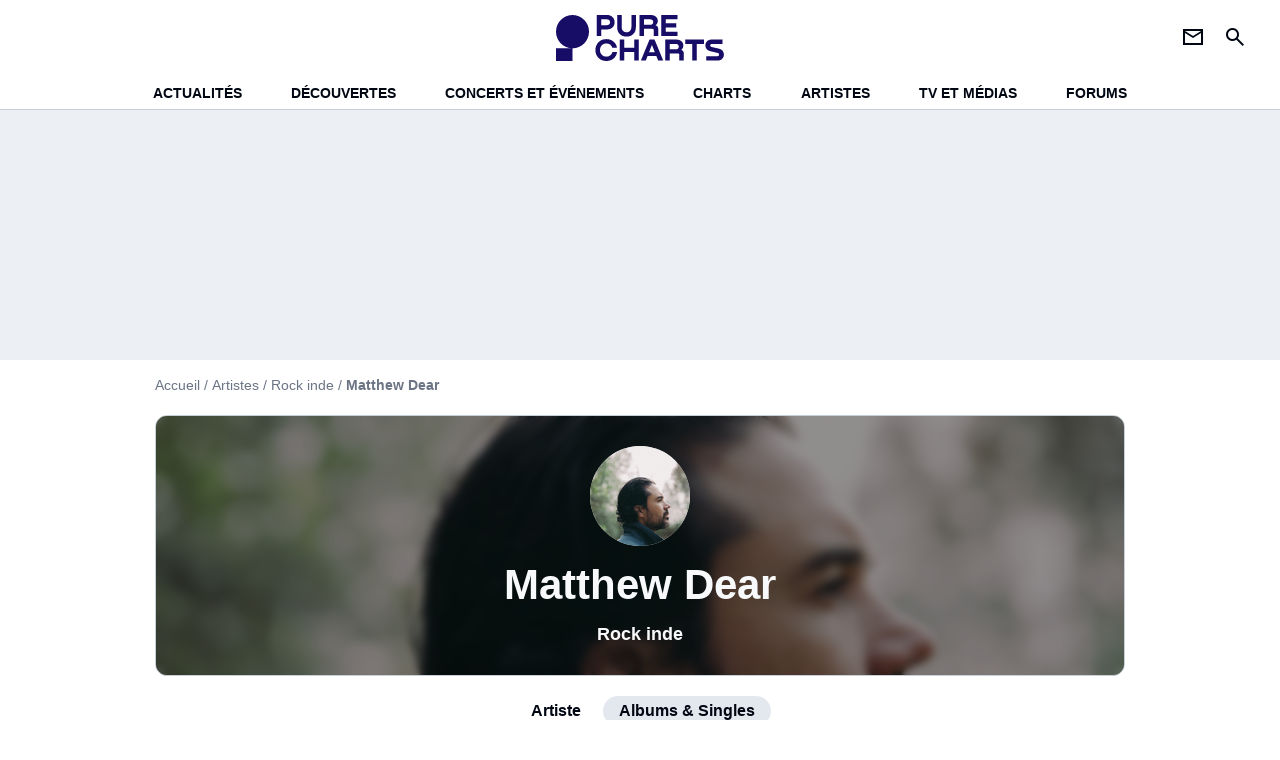

--- FILE ---
content_type: text/html; charset=UTF-8
request_url: https://www.chartsinfrance.net/Matthew-Dear/Asa-Breed-Black-Edition-a103407118.html
body_size: 7379
content:
<!DOCTYPE html>
<html>
    <head>
        <meta charset="UTF-8">
        <meta name="viewport" content="width=device-width, initial-scale=1.0">

            <title>
        Matthew Dear - Asa Breed Black Edition
    </title>
    <meta name="description" content="L'album Asa Breed Black Edition de Matthew Dear : extraits, infos, charts, titres, &eacute;couter et t&eacute;l&eacute;charger."/>
    <meta name="keywords" content/>
    <meta http-equiv="Content-Type" content="text/html; charset=utf-8"/>
    <meta name="viewport" content="width=device-width, initial-scale=1.0, maximum-scale=1.0, user-scalable=no">
                        <meta name="robots" content="index,follow,max-snippet:-1,max-image-preview:large,max-video-preview:5"/>
                <meta property="fb:pages" content="105857272781855"/>
    <meta property="fb:app_id" content="172872299422346"/>

                    <link rel="shortcut icon" type="image/x-icon" href="/favicon.png">
            <link rel="icon" type="image/ico" href="/favicon.png">
        
            <link rel="preload" href="/build/pc_fr/logo_brand_main.dfc4ed35.svg" as="image" />

        
            <link rel="preload" href="/build/pc_fr/entitypage-27ee3615ca602993c933.css" as="style" />
    <link rel="stylesheet" href="/build/pc_fr/entitypage-27ee3615ca602993c933.css">

        
<script type="text/javascript">
(function(global) {
    var fontCss           = localStorage.getItem('pc_font_code');
    var distantFontHash   = localStorage.getItem('pc_font_url');
    var currentFontHash   = "\/build\/pc_fr\/fonts_standalone\u002D7a28ce43bb664c0bb30d.css";

    if (fontCss && distantFontHash && (distantFontHash === currentFontHash)) {
        var style           = document.createElement('style');
            style.type      = 'text/css';
            style.innerHTML = fontCss;

        document.head.appendChild(style);
    }
}(window));
</script>
    </head>

            
    <body class="base-body artiste_page-universe artiste_page_albums_charts-route ">
            <div class="sub-body">

                    

<header id="header-main" class="header-main js-header-main">
    <div class="header-top">
        <div class="header-top-left">
            <i id="header-main-menu-icon" class="header-main-menu-icon ui-icons">menu</i>
            <i id="header-main-close-icon" class="header-main-close-icon ui-icons">close2</i>
        </div>

                                <a class="header-main-logo" href="/" aria-label="Accueil">
                <img
                    class="header-logo"
                    src="/build/pc_fr/logo_brand_main.dfc4ed35.svg"
                    alt="Charts in France"
                    width="154"
                    height="46"
                >
            </a>
                    
        <div class="header-top-right">
                        <div class="header-main-btn-holder">
                                                            <a href="https://newsletter.purecharts.fr/newsletters-purecharts_c704" class="header-additional-icon-link" target="_blank" rel="nooponer">
                            <i title="newsletter" class="ui-icons header-additional-icon">newsletter</i>
                        </a>
                    
                                                </div>
            
                                        <i id="header-main-search-icon" class="ui-icons header-main-search-icon">search</i>
                    </div>
    </div>

                        <nav id="header-nav-panel" class="header-bottom header-nav-unloaded" >
            
                
    <div class="header-main-dropdown-container js-nav-item-holder">
        <div class="header-main-category">
                            <a
                    href="/actualite/home.html"
                    class="header-main-nav-link "
                                    >Actualités</a>
            
                            <i class="header-icon-more ui-icons">chevron_bottom</i>
                <i class="header-icon-next ui-icons js-btn-expand-subnav">chevron_right</i>
                    </div>

                    <div class="header-main-subcategory js-subnav-item-holder">
                                                <a
                        href="/actualite/exclusif"
                        class="header-main-subnav-link "
                    >exclu purecharts</a>
                                                                <a
                        href="/actualite/interview"
                        class="header-main-subnav-link "
                    >Interviews</a>
                                                                <a
                        href="/actualite/varietes.html"
                        class="header-main-subnav-link "
                    >Actualité variétés</a>
                                                                <a
                        href="/actualite/rap-rnb.html"
                        class="header-main-subnav-link "
                    >Actualité rap-rnb</a>
                                                                <a
                        href="/actualite/pop-rock.html"
                        class="header-main-subnav-link "
                    >Actualité pop-rock</a>
                                                                <a
                        href="/actualite/electro.html"
                        class="header-main-subnav-link "
                    >Actualité electro</a>
                                                                <a
                        href="/actualite/clip-a-visionner"
                        class="header-main-subnav-link "
                    >Clips</a>
                                                                <a
                        href="/actualite/business-et-economie-de-la-musique"
                        class="header-main-subnav-link "
                    >Business et économie de la musique</a>
                                        </div>
            </div>
            
                
    <div class="header-main-dropdown-container js-nav-item-holder">
        <div class="header-main-category">
                            <a
                    href="/actualite/decouverte-francaise"
                    class="header-main-nav-link "
                                    >découvertes</a>
            
                            <i class="header-icon-more ui-icons">chevron_bottom</i>
                <i class="header-icon-next ui-icons js-btn-expand-subnav">chevron_right</i>
                    </div>

                    <div class="header-main-subcategory js-subnav-item-holder">
                                                <a
                        href="/actualite/nouveaute-a-ecouter"
                        class="header-main-subnav-link "
                    >nouveautés à écouter</a>
                                                                <a
                        href="/actualite/chronique-d-album"
                        class="header-main-subnav-link "
                    >critiques d&#039;albums</a>
                                                                <a
                        href="/actualite/playlist"
                        class="header-main-subnav-link "
                    >playlists de la redaction</a>
                                                                <a
                        href="https://podcasts.360.audion.fm/nLWFaVNSddqwzlL5yo18G"
                        class="header-main-subnav-link "
                                                    target="_blank"
                                            >podcasts face a</a>
                                        </div>
            </div>
            
                
    <div class="header-main-dropdown-container js-nav-item-holder">
        <div class="header-main-category">
                            <a
                    href="/actualite/concerts"
                    class="header-main-nav-link "
                                    >concerts et événements</a>
            
                            <i class="header-icon-more ui-icons">chevron_bottom</i>
                <i class="header-icon-next ui-icons js-btn-expand-subnav">chevron_right</i>
                    </div>

                    <div class="header-main-subcategory js-subnav-item-holder">
                                                <a
                        href="/actualite/concerts"
                        class="header-main-subnav-link "
                    >actualités concerts</a>
                                                                <a
                        href="/actualite/nous-y-etions"
                        class="header-main-subnav-link "
                    >nous y etions</a>
                                                                <a
                        href="/actualite/festival"
                        class="header-main-subnav-link "
                    >festivals</a>
                                        </div>
            </div>
            
                
    <div class="header-main-dropdown-container js-nav-item-holder">
        <div class="header-main-category">
                            <a
                    href="/charts/"
                    class="header-main-nav-link "
                                    >Charts</a>
            
                            <i class="header-icon-more ui-icons">chevron_bottom</i>
                <i class="header-icon-next ui-icons js-btn-expand-subnav">chevron_right</i>
                    </div>

                    <div class="header-main-subcategory js-subnav-item-holder">
                                                <a
                        href="/actualite/les-charts-de-la-semaine"
                        class="header-main-subnav-link "
                    >actualités charts france</a>
                                                                <a
                        href="/charts/albums.php"
                        class="header-main-subnav-link "
                    >Top albums france</a>
                                                                <a
                        href="/charts/singles.php"
                        class="header-main-subnav-link "
                    >Top singles france</a>
                                                                <a
                        href="/charts/titres-streaming.php"
                        class="header-main-subnav-link "
                    >Top singles streaming</a>
                                                                <a
                        href="/charts/8444/singles.php"
                        class="header-main-subnav-link "
                    >archives du top singles depuis 1984</a>
                                                                <a
                        href="/actualite/les-charts-internationaux-de-la-semaine"
                        class="header-main-subnav-link "
                    >actualités charts internationaux</a>
                                        </div>
            </div>
            
                
    <div class="header-main-dropdown-container js-nav-item-holder">
        <div class="header-main-category">
                            <a
                    href="/artistes/"
                    class="header-main-nav-link "
                                    >artistes</a>
            
                            <i class="header-icon-more ui-icons">chevron_bottom</i>
                <i class="header-icon-next ui-icons js-btn-expand-subnav">chevron_right</i>
                    </div>

                    <div class="header-main-subcategory js-subnav-item-holder">
                                                <a
                        href="/artistes/varietes.html"
                        class="header-main-subnav-link "
                    >Artistes variétés</a>
                                                                <a
                        href="/artistes/rap-rnb.html"
                        class="header-main-subnav-link "
                    >Artistes rap-rnb</a>
                                                                <a
                        href="/artistes/pop-rock.html"
                        class="header-main-subnav-link "
                    >Artistes pop-rock</a>
                                                                <a
                        href="/artistes/electro.html"
                        class="header-main-subnav-link "
                    >Artistes electro</a>
                                        </div>
            </div>
            
                
    <div class="header-main-dropdown-container js-nav-item-holder">
        <div class="header-main-category">
                            <a
                    href="/actualite/musique-en-tv"
                    class="header-main-nav-link "
                                    >tv et médias</a>
            
                            <i class="header-icon-more ui-icons">chevron_bottom</i>
                <i class="header-icon-next ui-icons js-btn-expand-subnav">chevron_right</i>
                    </div>

                    <div class="header-main-subcategory js-subnav-item-holder">
                                                <a
                        href="/actualite/musique-en-tv"
                        class="header-main-subnav-link "
                    >musique en TV</a>
                                                                <a
                        href="/actualite/special-eurovision"
                        class="header-main-subnav-link "
                    >eurovision</a>
                                                                <a
                        href="/actualite/cinema"
                        class="header-main-subnav-link "
                    >cinéma</a>
                                                                <a
                        href="/actualite/musique-de-pub"
                        class="header-main-subnav-link "
                    >musique de pub</a>
                                        </div>
            </div>
            
                
    <div class="header-main-dropdown-container ">
        <div class="header-main-category">
                            <a
                    href="/communaute/"
                    class="header-main-nav-link "
                                    >forums</a>
            
                    </div>

            </div>
</nav>
            
        <div id="header-main-search-container" class="header-main-search-container">
        <div id="header-main-search-canceled" class="header-main-search-canceled">Annuler</div>

        
<form method="post" action="/recherche/" class="search-form js-search">
    <label for="search_bar" class="search-form-label" aria-label="Rechercher sur Purecharts"><i class="search-form-picto ui-icons">search</i></label>
    <input
        id="search_bar"
        name="q"
        type="text"
        class="search-form-input js-input-txt"
        placeholder="Rechercher sur Purecharts"
    />
    <button type="submit" class="search-form-submit js-submit-form" disabled aria-label="label.header.search.submit">
        ok
    </button>
</form></div>
    </header>
    
            
                
                



    


<div class="ad-placement ad-placement-header ad-placeholder">
                    <div
    class="ad-logo"
    src="/build/pc_fr/logo_brand_ads.c84353e2.svg"
    alt="chartsinfrance"
    width="154"
    height="42"
></div>
    
    <div class="ad-container">
        
                    <div class="ad-item "
                id="jad-header-01"
                data-position="header"
                data-device="all"
                data-keywords="%7B%22special-targeting%22%3A%22header%22%7D">
            </div>
            </div>
</div>


            <main class="main-content" id="main-content">
                
                
    
        
    
<div class="breadcrumb-container mg-b-20">
    <nav aria-label="Fil d'Ariane">
                                    <a class="breadcrumb-link-item" href="/">Accueil</a>
                <span class="breadcrumb-link-item">/</span>
                                                <a class="breadcrumb-link-item" href="/artistes/">Artistes</a>
                <span class="breadcrumb-link-item">/</span>
                                                <span class="breadcrumb-span-item">Rock inde</span>
                <span class="breadcrumb-span-item">/</span>
                                                <h1 role="heading" aria-level="1" class="breadcrumb-item">Matthew Dear</h1>
                        </nav>
</div>

                                <section class="mg-container">
        <div class="mg-b-20">
            


        

<div class="entity-main-card entity-main-card-bg-img"style="background-image: url(https://www.chartsinfrance.net/crop/spotify/970-0/ab6761610000e5eb9d41b3181364244d63b2b944);">
    <div class="entity-main-card-info-container">
                            
        
        
                
                
    
    
    
    
        
                
        <figure class="thumbnail thumbnail-cover"
                    >
                                    
                
            
                            
        <img class="entity-main-card-img thumb-img"
            src="https://www.chartsinfrance.net/crop/spotify/100-100/ab6761610000e5eb9d41b3181364244d63b2b944"
            alt="Matthew Dear"
            width="100"
            height="100"
            
                
            role="presentation"
        />

            
        
        
                </figure>

        
        
        <div class="entity-main-card-entity-info">
                                                <a class="entity-main-card-info-name entity-main-card-name-link" href="/Matthew-Dear.html" >
                        Matthew Dear
                    </a>
                            
                                                                        <a class="entity-main-card-info-jobs entity-main-card-job-link" href="/artistes/pop-rock.html" >
                            Rock inde
                        </a>
                                                
                    </div>

    </div>
</div>
        </div>

        <div class="mg-content">
            

<div  class="roller-holder js-roller subnav-holder roller-no-nav" data-offset="15"     ><div class="roller-slider"><a class="roller-subnav roller-item subnav-item" href="/Matthew-Dear.html">Artiste</a><span class="roller-subnav roller-item subnav-item-active" href="/Matthew-Dear/albums-singles.html">Albums & Singles</span></div></div>        </div>

                                <div class="gd-2-cols">
                                        <div class="left-col">
                                <div class="mg-content btn-return">
            
    
        
        
        
                            
                            
                            
        
        
    
        <a
    class="btn btn-type-secondary btn-icon btn-md"
            href="/Matthew-Dear/albums-singles.html"
            
        >
                    <i class="ui-icons">arrow_left</i>
                            <span>Retour</span>
            </a>

    </div>

            <section class="mg-container">
            


<div class="entity-info-card-container mg-content">
    




    <div class="entity-info-card ">
        <div class="entity-info-card-picture-container">

                        
        
            <img class="entity-info-card-picture"
                src="https://www.chartsinfrance.net/crop/110-110/style/covers2/purecharts_placeholder.png"
                alt="Asa Breed Black Edition"
                width="110"
                height="110"
            >
        </div>

        <div class="entity-info-card-inform">
                        <span>
                            <span class="entity-info-card-title">Asa Breed Black Edition</span>
                    </span>
    
                        <span>
                            <span class="entity-info-card-name">Matthew Dear</span>
                    </span>
    
                        <span>
                            <span class="entity-info-card-date">Date de sortie: 18 février 2008</span>
                    </span>
    
                

            
                        
                </div>
    </div>

                                        </div>

                                </section>
    
                        <section class="mg-container album-singles-container">
                                
                
                    
    
    
    
    <div class="title-section-container"
            >
                <h2 class="title-section-text no-roller" role="heading" aria-level="2">
        Découvrir l&#039;album</h2></div>


                
                                    <div class="mg-content">
                        
<div class="entity-info-container">
     
                        <span class="entity-info-rank">1</span>
        
                    <img class="entity-info-picture"
                src="https://www.chartsinfrance.net/crop/40-40/style/covers2/purecharts_placeholder.png"
                alt="Fleece On Brain"
                width="40"
                height="40"
            >
        
                    <h3>
                                    Fleece On Brain
                            </h3>
        
         
            
     </div>
                    </div>
                                    <div class="mg-content">
                        
<div class="entity-info-container">
     
                        <span class="entity-info-rank">2</span>
        
                    <img class="entity-info-picture"
                src="https://www.chartsinfrance.net/crop/40-40/style/covers2/purecharts_placeholder.png"
                alt="Neighborhoods"
                width="40"
                height="40"
            >
        
                    <h3>
                                    Neighborhoods
                            </h3>
        
         
            
     </div>
                    </div>
                                    <div class="mg-content">
                        
<div class="entity-info-container">
     
                        <span class="entity-info-rank">3</span>
        
                    <img class="entity-info-picture"
                src="https://www.chartsinfrance.net/crop/40-40/style/covers2/purecharts_placeholder.png"
                alt="Deserter"
                width="40"
                height="40"
            >
        
                    <h3>
                                    Deserter
                            </h3>
        
         
            
     </div>
                    </div>
                                    <div class="mg-content">
                        
<div class="entity-info-container">
     
                        <span class="entity-info-rank">4</span>
        
                    <img class="entity-info-picture"
                src="https://www.chartsinfrance.net/crop/40-40/style/covers2/purecharts_placeholder.png"
                alt="Shy"
                width="40"
                height="40"
            >
        
                    <h3>
                                    Shy
                            </h3>
        
         
            
     </div>
                    </div>
                                    <div class="mg-content">
                        
<div class="entity-info-container">
     
                        <span class="entity-info-rank">5</span>
        
                    <img class="entity-info-picture"
                src="https://www.chartsinfrance.net/crop/40-40/style/covers2/purecharts_placeholder.png"
                alt="Elementary Lover"
                width="40"
                height="40"
            >
        
                    <h3>
                                    Elementary Lover
                            </h3>
        
         
            
     </div>
                    </div>
                                    <div class="mg-content">
                        
<div class="entity-info-container">
     
                        <span class="entity-info-rank">6</span>
        
                    <img class="entity-info-picture"
                src="https://www.chartsinfrance.net/crop/40-40/style/covers2/purecharts_placeholder.png"
                alt="Don and Sherri"
                width="40"
                height="40"
            >
        
                    <h3>
                                    Don and Sherri
                            </h3>
        
         
            
     </div>
                    </div>
                                    <div class="mg-content">
                        
<div class="entity-info-container">
     
                        <span class="entity-info-rank">7</span>
        
                    <img class="entity-info-picture"
                src="https://www.chartsinfrance.net/crop/40-40/style/covers2/purecharts_placeholder.png"
                alt="Will Gravity Win Tonight?"
                width="40"
                height="40"
            >
        
                    <h3>
                                    Will Gravity Win Tonight?
                            </h3>
        
         
            
     </div>
                    </div>
                                    <div class="mg-content">
                        
<div class="entity-info-container">
     
                        <span class="entity-info-rank">8</span>
        
                    <img class="entity-info-picture"
                src="https://www.chartsinfrance.net/crop/40-40/style/covers2/purecharts_placeholder.png"
                alt="Pom Pom"
                width="40"
                height="40"
            >
        
                    <h3>
                                    Pom Pom
                            </h3>
        
         
            
     </div>
                    </div>
                                    <div class="mg-content">
                        
<div class="entity-info-container">
     
                        <span class="entity-info-rank">9</span>
        
                    <img class="entity-info-picture"
                src="https://www.chartsinfrance.net/crop/40-40/style/covers2/purecharts_placeholder.png"
                alt="Death to Feelers"
                width="40"
                height="40"
            >
        
                    <h3>
                                    Death to Feelers
                            </h3>
        
         
            
     </div>
                    </div>
                                    <div class="mg-content">
                        
<div class="entity-info-container">
     
                        <span class="entity-info-rank">10</span>
        
                    <img class="entity-info-picture"
                src="https://www.chartsinfrance.net/crop/40-40/style/covers2/purecharts_placeholder.png"
                alt="Give Me More"
                width="40"
                height="40"
            >
        
                    <h3>
                                    Give Me More
                            </h3>
        
         
            
     </div>
                    </div>
                                    <div class="mg-content">
                        
<div class="entity-info-container">
     
                        <span class="entity-info-rank">11</span>
        
                    <img class="entity-info-picture"
                src="https://www.chartsinfrance.net/crop/40-40/style/covers2/purecharts_placeholder.png"
                alt="Midnight Lovers"
                width="40"
                height="40"
            >
        
                    <h3>
                                    Midnight Lovers
                            </h3>
        
         
            
     </div>
                    </div>
                                    <div class="mg-content">
                        
<div class="entity-info-container">
     
                        <span class="entity-info-rank">12</span>
        
                    <img class="entity-info-picture"
                src="https://www.chartsinfrance.net/crop/40-40/style/covers2/purecharts_placeholder.png"
                alt="Good To Be Alive"
                width="40"
                height="40"
            >
        
                    <h3>
                                    Good To Be Alive
                            </h3>
        
         
            
     </div>
                    </div>
                                    <div class="mg-content">
                        
<div class="entity-info-container">
     
                        <span class="entity-info-rank">13</span>
        
                    <img class="entity-info-picture"
                src="https://www.chartsinfrance.net/crop/40-40/style/covers2/purecharts_placeholder.png"
                alt="Vine To Vine"
                width="40"
                height="40"
            >
        
                    <h3>
                                    Vine To Vine
                            </h3>
        
         
            
     </div>
                    </div>
                                    <div class="mg-content">
                        
<div class="entity-info-container">
     
                        <span class="entity-info-rank">14</span>
        
                    <img class="entity-info-picture"
                src="https://www.chartsinfrance.net/crop/40-40/style/covers2/purecharts_placeholder.png"
                alt="Deserter (Four Tet Remix)"
                width="40"
                height="40"
            >
        
                    <h3>
                                    Deserter (Four Tet Remix)
                            </h3>
        
         
            
     </div>
                    </div>
                                    <div class="mg-content">
                        
<div class="entity-info-container">
     
                        <span class="entity-info-rank">15</span>
        
                    <img class="entity-info-picture"
                src="https://www.chartsinfrance.net/crop/40-40/style/covers2/purecharts_placeholder.png"
                alt="Don And Sherri (Hot Chip Version)"
                width="40"
                height="40"
            >
        
                    <h3>
                                    Don And Sherri (Hot Chip Version)
                            </h3>
        
         
            
     </div>
                    </div>
                                    <div class="mg-content">
                        
<div class="entity-info-container">
     
                        <span class="entity-info-rank">16</span>
        
                    <img class="entity-info-picture"
                src="https://www.chartsinfrance.net/crop/40-40/style/covers2/purecharts_placeholder.png"
                alt="You Know What I Would Do"
                width="40"
                height="40"
            >
        
                    <h3>
                                    You Know What I Would Do
                            </h3>
        
         
            
     </div>
                    </div>
                            </section>
            
                
        
<div class="js-clickfuse" id="amplified_100006291" data-position-id="100006291"></div>
                    </div>
                    
                                        <aside class="right-col">
                                                                                                            



    

    
<div class="ad-placement ad-placement-atf mg-container ad-placeholder ad-sticky">
                    <div
    class="ad-logo"
    src="/build/pc_fr/logo_brand_ads.c84353e2.svg"
    alt="chartsinfrance"
    width="154"
    height="42"
></div>
    
    <div class="ad-container">
        
                    <div class="ad-item "
                id="jad-atf-01"
                data-position="rectangle_atf"
                data-device="all"
                data-keywords="%5B%5D">
            </div>
            </div>
</div>





    

    
<div class="ad-placement ad-placement-mtf mg-container ad-placeholder ad-sticky">
                    <div
    class="ad-logo"
    src="/build/pc_fr/logo_brand_ads.c84353e2.svg"
    alt="chartsinfrance"
    width="154"
    height="42"
></div>
    
    <div class="ad-container">
        
                    <div class="ad-item "
                id="jad-mtf-01"
                data-position="rectangle_mtf"
                data-device="all"
                data-keywords="%5B%5D">
            </div>
            </div>
</div>


    <section class="mg-container">
                        
                
                    
    
    
    
    <div class="title-section-container"
            >
                <div class="title-section-text rc-title-section no-roller">
        Plus de titres de Matthew Dear</div></div>



                    <div class="mg-content">
                
<div class="entity-info-container">
     
                        <span class="entity-info-rank">1</span>
        
                    <img class="entity-info-picture"
                src="https://www.chartsinfrance.net/crop/spotify/40-40/ab6761610000e5eb9d41b3181364244d63b2b944"
                alt="Give Me More"
                width="40"
                height="40"
            >
        
                    <span>
                                    <a href="/Matthew-Dear/id-103407128.html" class="entity-info-title">Give Me More</a>
                            </span>
        
         
            
     </div>
            </div>
                    <div class="mg-content">
                
<div class="entity-info-container">
     
                        <span class="entity-info-rank">2</span>
        
                    <img class="entity-info-picture"
                src="https://www.chartsinfrance.net/crop/spotify/40-40/ab6761610000e5eb9d41b3181364244d63b2b944"
                alt="Neighborhoods"
                width="40"
                height="40"
            >
        
                    <span>
                                    <a href="/Matthew-Dear/id-103407120.html" class="entity-info-title">Neighborhoods</a>
                            </span>
        
         
            
     </div>
            </div>
                    <div class="mg-content">
                
<div class="entity-info-container">
     
                        <span class="entity-info-rank">3</span>
        
                    <img class="entity-info-picture"
                src="https://www.chartsinfrance.net/crop/spotify/40-40/ab6761610000e5eb9d41b3181364244d63b2b944"
                alt="Slowdance"
                width="40"
                height="40"
            >
        
                    <span>
                                    <a href="/Matthew-Dear/id-108878365.html" class="entity-info-title">Slowdance</a>
                            </span>
        
         
            
     </div>
            </div>
                    <div class="mg-content">
                
<div class="entity-info-container">
     
                        <span class="entity-info-rank">4</span>
        
                    <img class="entity-info-picture"
                src="https://www.chartsinfrance.net/crop/spotify/40-40/ab6761610000e5eb9d41b3181364244d63b2b944"
                alt="Fleece On Brain"
                width="40"
                height="40"
            >
        
                    <span>
                                    <a href="/Matthew-Dear/id-103407119.html" class="entity-info-title">Fleece On Brain</a>
                            </span>
        
         
            
     </div>
            </div>
                    <div class="mg-content">
                
<div class="entity-info-container">
     
                        <span class="entity-info-rank">5</span>
        
                    <img class="entity-info-picture"
                src="https://www.chartsinfrance.net/crop/spotify/40-40/ab6761610000e5eb9d41b3181364244d63b2b944"
                alt="Deserter"
                width="40"
                height="40"
            >
        
                    <span>
                                    <a href="/Matthew-Dear/id-103407121.html" class="entity-info-title">Deserter</a>
                            </span>
        
         
            
     </div>
            </div>
                    <div class="mg-content">
                
<div class="entity-info-container">
     
                        <span class="entity-info-rank">6</span>
        
                    <img class="entity-info-picture"
                src="https://www.chartsinfrance.net/crop/spotify/40-40/ab6761610000e5eb9d41b3181364244d63b2b944"
                alt="Shy"
                width="40"
                height="40"
            >
        
                    <span>
                                    <a href="/Matthew-Dear/id-103407122.html" class="entity-info-title">Shy</a>
                            </span>
        
         
            
     </div>
            </div>
                    <div class="mg-content">
                
<div class="entity-info-container">
     
                        <span class="entity-info-rank">7</span>
        
                    <img class="entity-info-picture"
                src="https://www.chartsinfrance.net/crop/spotify/40-40/ab6761610000e5eb9d41b3181364244d63b2b944"
                alt="Elementary Lover"
                width="40"
                height="40"
            >
        
                    <span>
                                    <a href="/Matthew-Dear/id-103407123.html" class="entity-info-title">Elementary Lover</a>
                            </span>
        
         
            
     </div>
            </div>
                    <div class="mg-content">
                
<div class="entity-info-container">
     
                        <span class="entity-info-rank">8</span>
        
                    <img class="entity-info-picture"
                src="https://www.chartsinfrance.net/crop/spotify/40-40/ab6761610000e5eb9d41b3181364244d63b2b944"
                alt="Don and Sherri"
                width="40"
                height="40"
            >
        
                    <span>
                                    <a href="/Matthew-Dear/id-103407124.html" class="entity-info-title">Don and Sherri</a>
                            </span>
        
         
            
     </div>
            </div>
                    <div class="mg-content">
                
<div class="entity-info-container">
     
                        <span class="entity-info-rank">9</span>
        
                    <img class="entity-info-picture"
                src="https://www.chartsinfrance.net/crop/spotify/40-40/ab6761610000e5eb9d41b3181364244d63b2b944"
                alt="Pom Pom"
                width="40"
                height="40"
            >
        
                    <span>
                                    <a href="/Matthew-Dear/id-103407126.html" class="entity-info-title">Pom Pom</a>
                            </span>
        
         
            
     </div>
            </div>
                    <div class="mg-content">
                
<div class="entity-info-container">
     
                        <span class="entity-info-rank">10</span>
        
                    <img class="entity-info-picture"
                src="https://www.chartsinfrance.net/crop/spotify/40-40/ab6761610000e5eb9d41b3181364244d63b2b944"
                alt="Death to Feelers"
                width="40"
                height="40"
            >
        
                    <span>
                                    <a href="/Matthew-Dear/id-103407127.html" class="entity-info-title">Death to Feelers</a>
                            </span>
        
         
            
     </div>
            </div>
                    <div class="mg-content">
                
<div class="entity-info-container">
     
                        <span class="entity-info-rank">11</span>
        
                    <img class="entity-info-picture"
                src="https://www.chartsinfrance.net/crop/spotify/40-40/ab6761610000e5eb9d41b3181364244d63b2b944"
                alt="Midnight Lovers"
                width="40"
                height="40"
            >
        
                    <span>
                                    <a href="/Matthew-Dear/id-103407129.html" class="entity-info-title">Midnight Lovers</a>
                            </span>
        
         
            
     </div>
            </div>
                    <div class="mg-content">
                
<div class="entity-info-container">
     
                        <span class="entity-info-rank">12</span>
        
                    <img class="entity-info-picture"
                src="https://www.chartsinfrance.net/crop/spotify/40-40/ab6761610000e5eb9d41b3181364244d63b2b944"
                alt="Vine To Vine"
                width="40"
                height="40"
            >
        
                    <span>
                                    <a href="/Matthew-Dear/id-103407131.html" class="entity-info-title">Vine To Vine</a>
                            </span>
        
         
            
     </div>
            </div>
                    <div class="mg-content">
                
<div class="entity-info-container">
     
                        <span class="entity-info-rank">13</span>
        
                    <img class="entity-info-picture"
                src="https://www.chartsinfrance.net/crop/spotify/40-40/ab6761610000e5eb9d41b3181364244d63b2b944"
                alt="Monkey"
                width="40"
                height="40"
            >
        
                    <span>
                                    <a href="/Matthew-Dear/id-108878369.html" class="entity-info-title">Monkey</a>
                            </span>
        
         
            
     </div>
            </div>
                    <div class="mg-content">
                
<div class="entity-info-container">
     
                        <span class="entity-info-rank">14</span>
        
                    <img class="entity-info-picture"
                src="https://www.chartsinfrance.net/crop/spotify/40-40/ab6761610000e5eb9d41b3181364244d63b2b944"
                alt="Innh Dahh"
                width="40"
                height="40"
            >
        
                    <span>
                                    <a href="/Matthew-Dear/id-108878372.html" class="entity-info-title">Innh Dahh</a>
                            </span>
        
         
            
     </div>
            </div>
            </section>

                                            </aside>
                                    </div>
                                        </main>

            
                
<footer class="footer-wrapper" id="footer-main">
    <div class="footer-brand-logo">
                    <img
                class="footer-brand-logo-img"
                src="/build/pc_fr/logo_brand_white.5e3f16c4.svg"
                alt="Purecharts"
                width="146"
                height="40"
                loading="lazy"
            >
            </div>

                                    <div class="footer-social">
                                        <a class="social-icon" href="https://www.instagram.com/purechartsfr/" target="_blank">
                            <img class="social-img" src="/build/common/instagram.9636a67c.svg" alt="Instagram" width="20" height="20" loading="lazy">
                        </a>
                                        <a class="social-icon" href="https://www.facebook.com/purecharts/" target="_blank">
                            <img class="social-img" src="/build/common/facebook.d01600d1.svg" alt="Facebook" width="20" height="20" loading="lazy">
                        </a>
                                        <a class="social-icon" href="https://www.tiktok.com/@purechartsfr" target="_blank">
                            <img class="social-img" src="/build/common/tiktok.672f4e36.svg" alt="TikTok" width="20" height="20" loading="lazy">
                        </a>
                                        <a class="social-icon" href="https://x.com/purecharts" target="_blank">
                            <img class="social-img" src="/build/common/x.e04c26ee.svg" alt="X" width="20" height="20" loading="lazy">
                        </a>
                            </div>
        
        <div class="footer-navigation-info-container">
                                                <div class="footer-link-container">
                        <a
                            class="footer-link"
                            href="/site/apropos.html"
                                                    >
                        A propos de Purecharts
                        </a>
                        &nbsp;|&nbsp;
                    </div>
                                                                <div class="footer-link-container">
                        <a
                            class="footer-link"
                            href="/site/mentions_legales.html"
                                                    >
                        Mentions légales
                        </a>
                        &nbsp;|&nbsp;
                    </div>
                                                                <div class="footer-link-container">
                        <a
                            class="footer-link"
                            href="/site/cookies.html"
                                                    >
                        Politique de cookies
                        </a>
                        &nbsp;|&nbsp;
                    </div>
                                                                <div class="footer-link-container">
                        <a
                            class="footer-link"
                            href="/site/donnees.html"
                                                    >
                        Politique de protection des données
                        </a>
                        &nbsp;|&nbsp;
                    </div>
                                                                <div class="footer-link-container">
                        <a
                            class="footer-link"
                            href="/site/cgu.html"
                                                    >
                        CGU
                        </a>
                        &nbsp;|&nbsp;
                    </div>
                                                                <div class="footer-link-container">
                        <a
                            class="footer-link"
                            href="/cgv-offre-payante-purecharts.pdf"
                             target="_blank" rel="noopener"                         >
                        CGV
                        </a>
                        &nbsp;|&nbsp;
                    </div>
                                                                <div class="footer-link-container">
                        <a
                            class="footer-link"
                            href="/site/gerer-utiq.html"
                                                    >
                        Gérer Utiq
                        </a>
                        &nbsp;|&nbsp;
                    </div>
                                                                <div class="footer-link-container">
                        <a
                            class="footer-link"
                            href="/site/publicite.html"
                                                    >
                        Publicité
                        </a>
                        &nbsp;|&nbsp;
                    </div>
                                                                <span class="footer-link-container footer-link" onclick="Didomi.notice.show()">
                        Préférences cookies
                    </span>
                                    </div>
    
    <div class="footer-copyright-container">
        <div class="footer-webedia-logo">
                            <img
                    src="/build/common/Webedia_Entertainment_Network_Logo_White.17b730ec.svg"
                    alt="Webedia"
                    width="122"
                    height="40"
                    loading="lazy"
                >
                    </div>
        <p class="footer-copyright">
            Footer Copyright - 2025 <br> Webedia - All Rights Reserved
        </p>
    </div>
</footer>



                            






<div class="ad-placement ad-placement-footer">
    
    <div class="ad-container">
        
                    <div class="ad-item "
                id="jad-footer-01"
                data-position="footer"
                data-device="all"
                data-keywords="%5B%5D">
            </div>
            </div>
</div>

                






<div class="ad-placement ad-placement-interstitial">
    
    <div class="ad-container">
        
                    <div class="ad-item "
                id="jad-interstitial-01"
                data-position="interstitial"
                data-device="all"
                data-keywords="%5B%5D">
            </div>
            </div>
</div>

                






<div class="ad-placement ad-placement-pulse">
    
    <div class="ad-container">
        
                    <div class="ad-item "
                id="jad-pulse-01"
                data-position="pulse"
                data-device="all"
                data-keywords="%5B%5D">
            </div>
            </div>
</div>

            
                            <div class="easyAdsBox">&nbsp;</div>
                <div id="mq-state" class="mq-state"></div>                <div id="overlay-layer" class="overlay-layer"></div>
            
            
                            <script type="text/javascript">
                    

window._GLOBALS = {"build":"1","website_name":"purecharts","jad_cmp":{"name":"didomi","siteId":"e23a01f6-a508-4e71-8f50-c1a9cae7c0d0","noticeId":"GNjFmgm8","paywall":{"clientId":"AVvF60FpOZcS6UoBe6sf8isBLYwzuLgMQCnNdE-FvpoW_OhR8P6zERqhyuIBGPOxqrTHKxv7QxsXnfck","planId":"P-6CD14250BN8948039MBQZUXA","tosUrl":"https:\/\/www.chartsinfrance.net\/cgv-offre-payante-purecharts.pdf","touUrl":"{{ url('site_cgu') }}","privacyUrl":"{{ url('site_donnees') }}"},"includeCmp":false},"jad_config":{"src":"https:\/\/cdn.lib.getjad.io\/library\/120157152\/purecharts_fr_web","page":"\/120157152\/PURECHARTS_FR_WEB\/divers","keywords":{"version":"PCv2","site":"purecharts","route":"artiste_page_albums_charts"},"article_inread_added_interval":3,"ad_logo_src":"\/logo_brand_ads.png","ad_title":"La suite apr\u00e8s la publicit\u00e9","interstitialOnFirstPageEnabled":false},"jan_config":{"src":"https:\/\/cdn.lib.getjan.io\/library\/purecharts.js"},"ga":{"route":"artiste_page_albums_charts"},"gtm":{"id":"GTM-TTB2P94Z"},"routes":{"current":"artiste_page_albums_charts"},"constants":{"WEBSITE_HAS_CONSENT":true},"front":{"fontUrlkey":"pc_font_url","fontCodekey":"pc_font_code","fontCssUrl":"\/build\/pc_fr\/fonts_standalone-7a28ce43bb664c0bb30d.css"}}


var dataLayer = dataLayer || [{"route":"artiste_page_albums_charts","version":"PCv2","site":"purecharts"}];

window.jad = window.jad || {};
jad.cmd = jad.cmd || [];

window.jan = window.jan || {};
jan.cmd = jan.cmd || [];
jancmd = function(){jan.cmd.push(arguments);};
                </script>

                <script src="/build/common/base-8dfafc88f12959624858.js" defer></script><script src="/build/common/default-2fc1e047008b9c4ddca3.js" defer></script>
            
                            
    <!-- DIDOMI GLOBALS -->
    <script type="text/javascript">
        window.didomiOnReady = window.didomiOnReady || [];
        window.didomiEventListeners = window.didomiEventListeners || [];
    </script>

                
                    
                    <!-- DIDOMI CMP SCRIPT BY NOTICE ID -->
            <script type="text/javascript">window.gdprAppliesGlobally=true;(function(){function a(e){if(!window.frames[e]){if(document.body&&document.body.firstChild){var t=document.body;var n=document.createElement("iframe");n.style.display="none";n.name=e;n.title=e;t.insertBefore(n,t.firstChild)}
            else{setTimeout(function(){a(e)},5)}}}function e(n,r,o,c,s){function e(e,t,n,a){if(typeof n!=="function"){return}if(!window[r]){window[r]=[]}var i=false;if(s){i=s(e,t,n)}if(!i){window[r].push({command:e,parameter:t,callback:n,version:a})}}e.stub=true;function t(a){if(!window[n]||window[n].stub!==true){return}if(!a.data){return}
            var i=typeof a.data==="string";var e;try{e=i?JSON.parse(a.data):a.data}catch(t){return}if(e[o]){var r=e[o];window[n](r.command,r.parameter,function(e,t){var n={};n[c]={returnValue:e,success:t,callId:r.callId};a.source.postMessage(i?JSON.stringify(n):n,"*")},r.version)}}
            if(typeof window[n]!=="function"){window[n]=e;if(window.addEventListener){window.addEventListener("message",t,false)}else{window.attachEvent("onmessage",t)}}}e("__tcfapi","__tcfapiBuffer","__tcfapiCall","__tcfapiReturn");a("__tcfapiLocator");(function(e){
            var t=document.createElement("script");t.id="spcloader";t.type="text/javascript";t.async=true;t.src="https://sdk.privacy-center.org/"+e+"/loader.js?target_type=notice&target=GNjFmgm8";t.charset="utf-8";var n=document.getElementsByTagName("script")[0];n.parentNode.insertBefore(t,n)})('e23a01f6-a508-4e71-8f50-c1a9cae7c0d0')})();</script>
                        
                <script type="text/javascript">
        /* TFP - chartsinfrance.net */
        cf_page_artist = "Matthew Dear";
        cf_page_song = "";
    </script>
        </div>
        <script defer src="https://static.cloudflareinsights.com/beacon.min.js/vcd15cbe7772f49c399c6a5babf22c1241717689176015" integrity="sha512-ZpsOmlRQV6y907TI0dKBHq9Md29nnaEIPlkf84rnaERnq6zvWvPUqr2ft8M1aS28oN72PdrCzSjY4U6VaAw1EQ==" data-cf-beacon='{"rayId":"9a430c94bea998f1","version":"2025.9.1","serverTiming":{"name":{"cfExtPri":true,"cfEdge":true,"cfOrigin":true,"cfL4":true,"cfSpeedBrain":true,"cfCacheStatus":true}},"token":"1153e0f433264f69a15f4e07795c71a0","b":1}' crossorigin="anonymous"></script>
</body>
</html>


--- FILE ---
content_type: text/css
request_url: https://www.chartsinfrance.net/build/pc_fr/entitypage-27ee3615ca602993c933.css
body_size: 20218
content:
@charset "UTF-8";@font-face{font-display:block;font-family:ui-icon;font-style:normal;font-weight:400;src:url([data-uri]) format("woff")}.ui-icons{display:inline-block;font-family:ui-icon;font-size:24px;font-style:normal;font-weight:400;letter-spacing:normal;line-height:1;text-transform:none;white-space:nowrap;word-wrap:normal;direction:ltr;-webkit-font-feature-settings:"liga";-webkit-font-smoothing:antialiased}article,aside,details,figcaption,figure,footer,header,hgroup,nav,section,summary{display:block}audio,canvas,video{display:inline-block}audio:not([controls]){display:none;height:0}[hidden],template{display:none}html{background:#fff;color:#000;-webkit-text-size-adjust:100%;-ms-text-size-adjust:100%;font-size:100%;touch-action:manipulation}button,html,input,select,textarea{font-family:sans-serif}body{margin:0;-webkit-font-smoothing:antialiased;-moz-osx-font-smoothing:grayscale;background-color:#fff;color:#000713;font-family:Arial,"Sans-Serif";padding-top:3.375rem}a{background:transparent}a:focus{outline:thin dotted}a:active,a:hover{outline:0}abbr[title]{border-bottom:1px dotted}b,strong{font-weight:700}dfn{font-style:italic}mark{background:#ff0;color:#000}code,kbd,pre,samp{font-family:monospace,serif;font-size:1em}pre{white-space:pre;white-space:pre-wrap;word-wrap:break-word}q{quotes:"“" "”" "‘" "’"}q:after,q:before{content:"";content:none}small{font-size:80%}sub,sup{font-size:75%;line-height:0;position:relative;vertical-align:baseline}sup{top:-.5em}sub{bottom:-.25em}img{border:0}svg:not(:root){overflow:hidden}figure{margin:0}fieldset{border:1px solid silver;margin:0 2px;padding:.35em .625em .75em}legend{border:0;padding:0;white-space:normal}button,input,select,textarea{font-family:inherit;font-size:100%;margin:0;vertical-align:baseline}button,input{line-height:normal}button,select{text-transform:none}button,html input[type=button],input[type=reset],input[type=submit]{-webkit-appearance:button;cursor:pointer}button[disabled],input[disabled]{cursor:default}button::-moz-focus-inner,input::-moz-focus-inner{border:0;padding:0}textarea{overflow:auto;vertical-align:top}table{border-collapse:collapse;border-spacing:0}input[type=search]{-webkit-appearance:textfield;box-sizing:content-box}input[type=search]::-webkit-search-cancel-button,input[type=search]::-webkit-search-decoration{-webkit-appearance:none}input[type=checkbox],input[type=radio]{box-sizing:border-box;padding:0}.album-singles-container .entity-info-container .entity-info-title:after,.entity-info-forum .entity-info-title:after,.entity-most-viewed-tracks .entity-info-title:after,.entity-thumbnail-link:after,.news-card-link:after{bottom:0;content:"";left:0;position:absolute;right:0;top:0}.footer-wrapper,.sub-body{position:relative}*,:after,:before{box-sizing:border-box}h1,h2,h3,h4,h5,h6{margin:0;padding:0}p{margin:0}body.overlay-is-open{overflow:hidden}.overlay-layer{background-color:rgba(0,0,0,.5);display:none;height:100%;left:0;position:fixed;top:0;width:100%;z-index:100000}.overlay-is-open .overlay-layer{display:block}.main-content{background-color:#fff;display:block;font-size:1rem;margin:0 auto;max-width:30rem;padding:.625rem .625rem 1px;position:relative;z-index:1}.mq-state{bottom:0;height:1px;position:absolute;right:0;width:1px;z-index:1}.mg-container{margin-bottom:3rem}.mg-content,.mg-gap,.mg-title{margin-bottom:1.25rem}.header-main .ui-icons,.xXx,a,button{cursor:pointer}#didomi-host,body>iframe,body>img{bottom:0;display:none;position:absolute;right:0}.rc-section .btn{border:0;padding:0}.mg-b-12{margin-bottom:.75rem}.mg-b-12:last-child{margin-bottom:0}.mg-b-15{margin-bottom:.9375rem}.mg-b-15:last-child{margin-bottom:0}.mg-b-20{margin-bottom:1.25rem}.mg-b-20:last-child{margin-bottom:0}.mg-b-24{margin-bottom:1.5rem}.mg-b-24:last-child{margin-bottom:0}.mg-b-30{margin-bottom:1.875rem}.mg-b-30:last-child{margin-bottom:0}.mg-b-32{margin-bottom:2rem}.mg-b-32:last-child{margin-bottom:0}.gd{display:grid}.gd-gap-10{grid-gap:.625rem}.gd-gap-15{grid-gap:.9375rem}.gd-item-mw-0{min-width:0}.gd-gapless{grid-gap:0;row-gap:0}.gd-row-gapless{row-gap:0}.gd-s-1{grid-template-columns:repeat(1,1fr)}.gd-s-2{grid-template-columns:repeat(2,1fr)}.gd-s-3{grid-template-columns:repeat(3,1fr)}.gd-s-4{grid-template-columns:repeat(4,1fr)}.gd-2-cols{display:grid;grid-template-columns:1fr}.gd-2-cols .left-col,.gd-2-cols .right-col{min-width:0}.gd-s-span-2{grid-column:1/span 2}.gd-gap-20{grid-gap:1.25rem}.thumbnail-16-9{aspect-ratio:16/9}.thumbnail-3-4{aspect-ratio:3/4}.thumbnail-1-1{aspect-ratio:1/1}.thumbnail-play{color:#fff;position:relative}.thumbnail-cover{display:block}.thumbnail-cover .thumb-img{background-color:#dbdbdb;display:block;-o-object-fit:cover;object-fit:cover;overflow:hidden}.thumbnail-cover .thumb-img-100{height:100%;width:100%}.thumbnail .label{position:absolute;right:1rem;top:1rem}.thumb-play{display:block;font-size:1.625rem;left:.625rem;position:absolute;top:.625rem;width:1.625rem}.label{background:#3320ff;border-radius:.75rem;border-radius:6.25rem;color:#eef2f6;display:inline-block;font:.75rem Poppins,Arial,"Sans-Serif";font-weight:700;line-height:1rem;padding:.375rem .625rem}.btn-holder{align-items:center;display:flex;justify-content:center}.btn{background-color:transparent;border-radius:.75rem;cursor:pointer;display:inline-block;font-family:Poppins,Arial,"Sans-Serif";padding:.875rem;text-align:center;text-decoration:none;text-transform:uppercase}.btn-sm{font-size:.75rem;padding:.625rem}.btn-md{font-size:.875rem;padding:.875rem}.btn-lg{font-size:1rem;padding:.9375rem}.btn-start{justify-content:flex-start}.btn-end{justify-content:flex-end}.title-section-container{margin-bottom:1.25rem}.title-section-text{color:#000713;font:800 2rem Outfit,Arial,"Sans-Serif";padding-top:0}.title-section-subtext{display:inline-block;font:1rem "system-ui";font-family:Poppins,Arial,"Sans-Serif";font-size:1.25rem;font-weight:700;line-height:2rem;margin-top:0;text-transform:none}.title-page-container{display:flex;justify-content:center;margin-bottom:1.25rem;position:relative}.title-page-text{color:#000713;font:800 2.25rem Outfit,Arial,"Sans-Serif";padding:.625rem;text-align:center}.title-page-subtext{color:#000713;display:block;font:1rem "system-ui";padding:.625rem}.title-text-uppercase{text-transform:uppercase}.title-text-logo{position:relative}.title-text-logo .title-logo{position:absolute;right:0}.subtitle{align-items:start;display:flex;font-family:Outfit,Arial,"Sans-Serif";font-size:1.875rem;font-weight:800;padding-right:0}.subtitle,.subtitle .subtitle-link{color:#000713;margin-bottom:1.25rem;text-decoration:none}.subtitle .subtitle-link:hover{color:#d93437;color:inherit}.label-type-univers{background:#3320ff}.label-type-sponso{background-color:#000713}.label-type-exclu{background:#cb00a2}.btn-type-entity,.btn-type-primary,.btn-type-secondary{display:flex;font-weight:700;line-height:1.75rem;text-transform:none}.btn-type-primary{background-clip:padding-box,border-box;background-image:linear-gradient(#fff,#fff),linear-gradient(90deg,#3320ff,#cb00a2);background-origin:border-box;border:1px solid transparent;border-radius:6.25rem;color:#000713;font-size:1rem;justify-content:center;margin:auto;max-width:100%;min-width:18.75rem;width:-moz-fit-content;width:fit-content}.btn-type-secondary{align-items:center;background-color:#121b36;border-radius:6.25rem;color:#eef2f6;font-size:1rem;justify-content:left;padding:.5rem 1rem}.btn-type-entity{align-items:center;background:linear-gradient(76deg,#3320ff,#9d007e);background-clip:text;-webkit-background-clip:text;display:flex;flex-direction:row-reverse;font-size:1.125rem;gap:.375rem;justify-content:center;margin-bottom:.9375rem;-webkit-text-fill-color:transparent}.btn-type-entity :focus,.btn-type-entity:hover{background:linear-gradient(76deg,#002f93,#6f0059);background-clip:text;-webkit-background-clip:text;-webkit-text-fill-color:transparent}.btn-type-entity .ui-icons{font-size:1.25rem}.btn-type-primary :focus,.btn-type-primary:hover{background:linear-gradient(90deg,#3320ff,#cb00a2);border:1px solid transparent;color:#eef2f6}.pagination .pagination-container{width:27.5rem}.pagination-container .pagination-block .pagination-item{border-radius:6.25rem;height:2rem;margin:0;width:2.5rem}.pagination-container .pagination-block .pagination-item:hover{background-color:#e3e8ef;border:1px solid #e3e8ef;color:#000713}.pagination-block-bottom .pagination-item{font-size:.875rem;font-weight:300}.pagination-container .pagination-block .pagination-item-current:hover,.pagination-item-active,.pagination-item-current{background-color:#3320ff;border:1px solid #3320ff;color:#eef2f6}.pagination .pagination-item-icons{background-color:#2c3e73;border-radius:1rem;color:#eef2f6;padding:.375rem;text-decoration:none}.pagination .pagination-item-icons-active{color:#eef2f6}.pagination .pagination-item-icons .ui-icons{font-size:1.25rem}.title-section-mgb.title-section-container{margin-bottom:3rem}.title-section-mgb-12.title-section-container{margin-bottom:.75rem}.title-section-container .title-section-text{line-height:2.625rem}.title-section-container .title-section-text.title-head-search,.title-section-container.upper-title .title-section-text{font-size:2rem;line-height:3rem}.title-section-container .no-roller{padding-right:0}.title-section-container .rc-title-section.title-section-text{font-size:2rem}.upper-title .title-section-text{text-align:center}.dropdown-container .subtitle{font-family:Poppins,Arial,"Sans-Serif";font-size:1.25rem;font-weight:700;line-height:2rem}.header-main{background-color:#fff;border-bottom:1px solid #c8cfd7;left:0;position:fixed;top:0;width:100%;z-index:100001}.header-main .ui-icons{color:#170c66;cursor:pointer}.header-top{align-items:center;background-color:#fff;display:flex;justify-content:space-between;padding:.3125rem .625rem}.header-bottom,.header-top{margin:0 auto;width:100%}.header-bottom{max-width:78.75rem}.header-logo,.header-main-logo{display:block;width:auto}.header-logo{max-height:2.8125rem}.header-top-left,.header-top-right{align-items:baseline;display:flex}.header-additional-icon,.header-main-search-icon{align-items:center;display:flex;justify-content:center}.header-additional-icon{margin-left:0}.header-main-btn-holder{display:flex}.header-main-asset-container{color:#b4bdc9;font-family:"system-ui";font-size:.625rem;font-weight:500;margin:.3125rem 0 0}.header-main-asset-container .header-main-asset{color:#b4bdc9;text-decoration:none}.header-main-asset-container .header-main-asset:hover{color:#000713}.header-main-category{align-items:center;display:flex;font-family:Poppins,Arial,"Sans-Serif";font-size:.875rem;font-weight:700;justify-content:space-between;margin:0 .625rem .625rem;text-transform:uppercase}.header-main-category .header-main-nav-link{color:#000713;text-decoration:none;width:auto}.header-main-category .header-icon-more.ui-icons,.header-main-category .header-icon-more.ui-icons.current,.header-main-category .header-icon-more.ui-icons:hover,.header-main-category .header-icon-next.ui-icons,.header-main-category .header-icon-next.ui-icons.current,.header-main-category .header-icon-next.ui-icons:hover,.header-main-category .header-main-nav-link.current,.header-main-category .header-main-nav-link:hover{color:#000713}.header-main-subnav-link{align-items:center;color:#000713;display:flex;font-family:Poppins,Arial,"Sans-Serif";font-size:.875rem;padding:.625rem 0 .625rem 1.25rem;text-decoration:none;text-transform:capitalize}.header-main-subnav-link.current{color:#000713}.header-additional-icon-link{text-decoration:none}.header-main-search-container{background:#fff;bottom:0;display:none;height:8.75rem;left:0;padding:0 .9375rem .9375rem;position:fixed;right:0;top:3.375rem;width:100%}.header-main-search-canceled{color:#170c66;cursor:pointer;display:flex;font-family:Outfit,Arial,"Sans-Serif";font-size:1rem;font-weight:500;justify-content:flex-end;padding:.9375rem 0;width:100%}.header-main-search-container .search-form .search-form-picto.ui-icons{color:#121b36}.search-form-input{border:transparent;outline:none;width:inherit}.mobile-subnav-is-open .header-main-menu-icon{display:none}.mobile-subnav-is-open .header-main-close-icon{display:flex}.mobile-subnav-is-open .header-bottom{transform:none}.mobile-search-is-open .header-main-search-container{display:block}.header-main-dropdown-container .header-main-category{font-weight:700}.header-main-dropdown-container .header-main-category .header-icon-more,.header-main-dropdown-container .header-main-category .header-icon-next{background-color:#c8cfd7;border-radius:6.25rem;padding:.375rem}.header-top .header-main-logo .header-logo{max-width:6.875rem}.link-bar-container{background:linear-gradient(90deg,#cf00c7,#403af5 50%,#cf00c7);height:2.5rem;z-index:1}.link-bar-container .roller-holder{margin:0 auto;max-width:62.5rem;padding:0 .625rem}.link-bar-container .roller-slider{align-items:center}.link-bar-container .roller-item{align-items:center;color:#eef2f6;display:flex;flex:0 0 auto;font-family:Poppins,Arial,"Sans-Serif";font-size:.875rem;height:2.5rem;margin-right:1.25rem;text-decoration:none;text-transform:capitalize;white-space:nowrap}.link-bar-container .roller-item:hover{color:#d93437}.link-bar-container .roller-btn-holder{display:none}.link-bar-item-img{max-height:2.25rem;-o-object-fit:contain;object-fit:contain;width:auto}.link-bar-item-img+.link-bar-item-title{margin-left:.3125rem}.search-form{align-items:center;background:#fff;border:1px solid #c8cfd7;border-radius:12px;color:#7d7d7d;display:flex;font-family:Outfit,Arial,"Sans-Serif";font-size:.875rem;font-weight:500;height:2.125rem;padding:.3125rem;width:100%}.search-form-picto{color:#b4bdc9}.search-form-picto,.search-form-submit{align-items:center;display:flex;justify-content:center}.search-form-submit{background-color:#3320ff;border:none;border-radius:.1875rem;color:#fff;cursor:pointer;font-family:Outfit,Arial,"Sans-Serif";font-size:.75rem;height:1.5625rem;text-decoration:none;width:2.1875rem}.js-submit-form:disabled{background-color:#b4bdc9;color:#fff;cursor:unset}.roller-holder{position:relative}.roller-slider{display:flex;overflow:hidden;overflow-x:scroll;-webkit-overflow-scrolling:touch;overflow:-moz-scrollbars-none;scrollbar-width:none;-ms-overflow-style:none}.roller-slider::-webkit-scrollbar{height:0;width:0}.roller-item{flex:0 0 12.5rem;margin-left:.9375rem}.roller-item:first-child{margin-left:0}.breadcrumb{color:#9c9c9c;display:block;font-family:Outfit,Arial,"Sans-Serif";font-size:.75rem;margin-bottom:.625rem;overflow:hidden;text-overflow:ellipsis;white-space:nowrap}.breadcrumb .item{color:#000814;display:inline;font-size:.75rem;font-weight:400}.breadcrumb .item[href]{color:#9c9c9c}.breadcrumb .item[href]:after{content:">";display:inline-block;margin:0 4px}.breadcrumb .item[href]:hover{color:#d93437}.breadcrumb .item[href]:hover:after{color:#9c9c9c}.breadcrumb-item,.breadcrumb-link-item,.breadcrumb-span-item{color:#6c7585;font-family:Poppins,Arial,"Sans-Serif";font-size:.875rem;line-height:1.25rem}.breadcrumb-link-item{font-weight:400;text-decoration:none}.breadcrumb-link-item:focus,.breadcrumb-link-item:hover{color:#3320ff;text-decoration:underline}.breadcrumb-span-item{font-weight:400;text-decoration:none}.breadcrumb-item{display:inline;font-weight:700}.ad-placement{align-items:center;display:flex;flex-direction:column;justify-content:center}.jad-no-position .ad-placement{display:none}.ad-logo{aspect-ratio:3.6666666667;background-image:url(/build/pc_fr/images/logo_brand_ads.c84353e2.svg);background-position:50%;background-repeat:no-repeat;background-size:contain;height:auto;margin:auto;width:min(50%,15.625rem)}.ad-title{display:none;font-family:Outfit,Arial,"Sans-Serif";font-size:.875rem;font-weight:400;margin:0 auto .625rem;min-height:1.5625rem;text-align:center}.ad-placeholder{background-color:#eceff3;border-radius:.75rem;padding:.75rem}.ad-placeholder.ad-placement-header{border-radius:0;-o-object-fit:cover;object-fit:cover;padding:0}.ad-placeholder.ad-placement-atf,.ad-placeholder.ad-placement-btf,.ad-placeholder.ad-placement-fullwidth,.ad-placeholder.ad-placement-mtf{min-height:18.6875rem}.ad-entitled.ad-placement-atf,.ad-entitled.ad-placement-inread-added,.ad-entitled.ad-placement-inread1,.ad-entitled.ad-placement-inread2,.ad-placeholder.ad-placement-inread-added,.ad-placeholder.ad-placement-inread1,.ad-placeholder.ad-placement-inread2{min-height:40.5625rem}.ad-only-desk{display:none}.ad-only-mobile{display:flex}.ad-filled .ad-logo{display:none}.ad-filled .ad-title{display:block}.ad-hidden{display:none}.ad-container{width:100%}.ad-item{align-items:center;display:flex;flex-direction:column;margin:0 auto}.ad-placement-inread-added{margin-bottom:2.5rem}.ad-sticky{justify-content:flex-start}.ad-sticky .ad-container,.ad-sticky .ad-logo{position:sticky;top:4rem}.entity-thumbnail-container{align-items:center;display:flex;flex-direction:column;gap:.375rem;justify-content:flex-start;justify-content:start;position:relative}.entity-thumbnail-container:hover{color:#3320ff}.entity-thumbnail-picture .thumb-img{border-radius:100%;height:auto;max-width:100%}.entity-thumbnail-name{font-family:Poppins,Arial,"Sans-Serif";font-size:1rem;font-weight:700;line-height:1.5rem;text-align:center;line-clamp:2;-webkit-line-clamp:2;-webkit-box-orient:vertical;display:-webkit-box;overflow:hidden;text-overflow:ellipsis}.entity-thumbnail-link,.entity-thumbnail-name{color:#000713;text-decoration:none}.entity-thumbnail-link:focus,.entity-thumbnail-link:hover{color:#3320ff}.entity-thumbnail-link:after{z-index:1}.news-card{border-radius:.75rem}.news-card,.news-card-picture{position:relative}.news-card-picture .thumb-img{border-radius:.75rem}.news-card-label-container{display:flex;margin-bottom:.125rem}.news-card-date,.news-card-text{margin-top:.125rem}.news-card-label-container .label{margin-right:.125rem}.news-card-text,.news-card-title{color:#000713;display:block;overflow:hidden}.news-card-title{font:700 1.125rem Poppins,Arial,"Sans-Serif";line-height:1.625rem}.news-card-text{display:block;display:-webkit-box;font:400 .875rem Poppins,Arial,"Sans-Serif";line-height:1.25rem;overflow:hidden;text-overflow:ellipsis;-webkit-line-clamp:2;-webkit-box-orient:vertical}.news-card-link{color:inherit;text-decoration:none}.news-card-link:hover{color:#3320ff}.news-card-upper-title{color:#000713;display:flex;font-family:Poppins,Arial,"Sans-Serif";font-size:2.25rem;font-weight:600;margin-bottom:.9375rem;padding-bottom:.9375rem;position:relative;text-transform:uppercase}.news-card-upper-title:after{border-bottom:.125rem solid #eef2f6;bottom:0;content:"";position:absolute;width:6.25rem}.news-card-date{color:#121b36;font-family:Poppins,Arial,"Sans-Serif";font-size:.6875rem;font-size:.875rem}.news-card-full{overflow:hidden;position:relative}.news-card-full .news-card-info{align-content:end;background:linear-gradient(0deg,rgba(0,7,19,.8) 15%,rgba(0,7,19,.4) 30%,transparent 60%);bottom:0;height:100%;padding:.9375rem;position:absolute;width:100%;z-index:10}.news-card-full .news-card-title{z-index:2}.news-card-full .news-card-hashtag-item,.news-card-full .news-card-text,.news-card-full .news-card-title,.news-card-full .news-card-upper-title{color:#eef2f6}.news-card-full .thumbnail-link:hover+.news-card-info .news-card-link{color:#3320ff}.news-card-col .news-card-picture{margin-bottom:.9375rem}.news-card-row{align-items:flex-start;display:flex}.news-card-row .news-card-picture{flex:0 0 auto;margin-right:.9375rem}.news-card-row.news-card-1 .news-card-picture{flex-basis:6.5625rem}.news-card-row.news-card-3-4 .news-card-picture{flex-basis:9.375rem}.news-card-only-text .news-card-title{margin-top:.125rem}.news-card-banner{overflow:hidden;position:relative}.news-card-banner .thumbnail-cover{position:relative}.news-card-banner .news-card-info{padding:1.25rem .625rem .9375rem}.news-card-banner .news-card-title{font-size:1.5rem;font-weight:700;line-height:1.3;max-height:none;text-align:center}.news-card-wild{height:100%}.news-card-wild .thumbnail-cover{height:100%;position:absolute;top:0;width:100%}.news-card-1 .news-card-picture{aspect-ratio:1/1}.news-card-16-9 .news-card-picture{aspect-ratio:16/9}.news-card-3-4 .news-card-picture{aspect-ratio:3/4}.news-card.news-card-col,.news-card.news-card-full,.news-card.news-card-row{border-radius:.75rem}.news-card-full .news-card-info .news-card-date{color:#eef2f6}.news-card.news-card-full .news-card-info .news-card-title .news-card-link:hover{color:#c8cfd7}.news-card-video .thumbnail-play .thumb-play{font-size:2.875rem;left:50%;top:50%;transform:translate(-50%,-50%);width:2.875rem}.news-card .thumbnail.thumbnail-1-1.news-card-picture{border-radius:.75rem;flex-basis:8.125rem}.news-card .news-card-label-container{margin-bottom:.5rem}.news-card.news-card-full .news-card-info .news-card-date{color:#b4bdc9}.news-card .news-card-info .news-card-date{color:#6c7585;font-size:.75rem;font-weight:400;line-height:1rem;margin-top:.25rem}.player-container{display:block;overflow:hidden;padding-top:56.25%;position:relative}.player-item,.player-thumbnail{border:0;bottom:0;height:100%;left:0;position:absolute;right:0;top:0;width:100%}#dailymotion-pip-small-viewport{--position-top:3.375rem;--position-bottom:auto}.tag-card{border:1px solid #3320ff;border-radius:6.25rem;color:#000713;display:inline-block;font-family:Poppins,Arial,"Sans-Serif";font-size:.875rem;font-weight:400;line-height:1.5;margin:0 .625rem .9375rem 0;padding:.5rem .875rem;text-decoration:none;text-transform:none}.tag-card:hover{background-color:#3320ff;border-color:#3320ff;color:#eef2f6}.footer-wrapper{background:#121b36;color:#eef2f6;font-family:Poppins,Arial,"Sans-Serif";padding:0 .625rem .625rem;z-index:1}.footer-brand-logo{display:flex;justify-content:center;padding:2rem 0 1.5rem}.footer-info-container{align-items:baseline;display:flex;flex-wrap:wrap;justify-content:center;margin:0 auto;max-width:62.5rem;text-align:center}.footer-link{color:#eef2f6;cursor:pointer;display:inline-block;font-family:Poppins,Arial,"Sans-Serif";font-size:.75rem;font-weight:600;font-weight:400;line-height:1.25rem;margin-bottom:.625rem;text-decoration:none}.footer-link:hover{color:#eef2f6;text-decoration:underline}.footer-spacer{display:inline-block;margin:0 .625rem}.footer-webedia-logo{margin:auto}.footer-copyright-container{display:flex;flex-direction:column;padding:0}.footer-copyright{font-size:.875rem;margin:auto 0;text-align:center}.footer-social{padding-bottom:1.5rem;text-align:center}.social-icon{background-color:#cb00a2;border-radius:1rem;display:inline-flex;padding:.375rem;text-decoration:none}.footer-navigation-info-container{display:flex;flex-wrap:wrap;justify-content:center;text-align:center}.footer-link-container{font-size:.75rem}.pagination{display:flex;font:1rem Poppins,Arial,"Sans-Serif";justify-content:center;position:relative}.pagination-container{align-items:center;flex-wrap:wrap;width:18.125rem}.pagination-block,.pagination-container{display:flex;justify-content:space-evenly}.pagination-block{width:100%}.pagination-item{align-items:center;background-color:transparent;border:1px solid transparent;color:#000713;display:flex;font-weight:500;height:2rem;justify-content:center;margin:0 .125rem .3125rem;text-decoration:none;width:2rem}.pagination-item-active,.pagination-item-current,.pagination-item:hover{background-color:#3320ff;border:1px solid #3320ff;color:#eef2f6}.pagination-item-icons{color:#7d7d7d;height:2rem;padding-top:.3125rem;text-decoration:none}.pagination-item-icons-active,.pagination-item-icons:hover{color:#eef2f6}.pagination-bis-container{display:flex;flex-wrap:wrap}.pagination-bis-container .item{align-items:center;border:1px solid #3320ff;border-radius:.3125rem;color:#000713;display:flex;font-family:Poppins,Arial,"Sans-Serif";font-size:1rem;height:2.8125rem;justify-content:center;margin:0 .3125rem .3125rem 0;text-decoration:none;width:2.8125rem}.pagination-bis-container .item:active,.pagination-bis-container .item:hover{background-color:#3320ff;border-color:#3320ff;color:#eef2f6}.pagination-bis-container .item.disabled{color:#c8cfd7}.pagination-bis-container .item.disabled:hover{background-color:inherit;border-color:inherit}.pagination-bis-container .item.current{background-color:#3320ff;border-color:#3320ff;color:#eef2f6}.rc-tag-card{margin:0;overflow:hidden;padding:.5rem;text-overflow:ellipsis;white-space:nowrap}.rc-content.rc-banner,.rc-tag-card{text-align:center}.rc-content .news-card .thumbnail.thumbnail-1-1.news-card-picture{flex-basis:5.625rem}.ad-placement-inread-added,.ad-placement-inread1,.ad-placement-inread2{margin-bottom:1.5rem}.bottom-bar-container{align-items:center;background-color:#000713;bottom:0;box-shadow:0 -2px 10px rgba(0,0,0,.1);display:flex;height:3.375rem;justify-content:space-around;left:0;position:fixed;right:0;transform:translateY(100%);z-index:100001}.bottom-bar-item{align-items:center;border-top:3px solid transparent;color:#fff;cursor:pointer;display:flex;flex-direction:column;gap:.25rem;height:100%;justify-content:center;text-align:center;text-decoration:none;width:3.375rem}.bottom-bar-item.active,.bottom-bar-item:hover{border-top:3px solid #d93437;color:#d93437}.bottom-bar-item .ui-icons{display:block}.bottom-bar-item-label{font-family:Outfit,Arial,"Sans-Serif";font-size:.75rem;font-weight:500;line-height:1;white-space:nowrap}.entity-main-card{border:1px solid #c8cfd7;border-radius:.75rem;overflow:hidden;padding:1.875rem;position:relative}.entity-main-card-bg-img{background-position:50%;background-repeat:no-repeat;background-size:cover;height:100%;width:100%}.entity-main-card-bg-img:before{backdrop-filter:blur(.25rem);-webkit-backdrop-filter:blur(.25rem);background:rgba(0,0,0,.4);bottom:0;content:"";left:0;position:absolute;right:0;top:0;z-index:0}.entity-main-card-bg-no-img{background:#3320ff}.entity-main-card-info-container{position:relative;z-index:1}.entity-main-card-info-container .thumbnail-cover{align-items:center;display:flex;overflow:unset}.entity-main-card-img{border-radius:100%;margin:auto;-o-object-position:60%;object-position:60%}.entity-main-card-no-img{-o-object-fit:contain;object-fit:contain}.entity-main-card-entity-info{color:#f8f9fa;display:flex;flex-direction:column;justify-content:center;text-align:center}.entity-main-card-info-name{color:inherit;font-family:Outfit,Arial,"Sans-Serif";font-size:2.625rem;font-weight:800;padding-top:.9375rem;text-decoration:none}.entity-main-card-info-jobs{color:inherit;font-family:Poppins,Arial,"Sans-Serif";font-size:1.125rem;font-weight:700;padding-top:.9375rem;text-decoration:none}.entity-info-container{align-items:center;background-color:#eff5fa;border-radius:.75rem;display:flex;font-family:Poppins,Arial,"Sans-Serif";font-size:.875rem;gap:.625rem;padding:.9375rem;position:relative}.entity-info-picture{border-radius:.75rem}.entity-info-title{color:#000713;display:flex;flex-grow:1;font-weight:700;text-decoration:none}.entity-info-title:focus,.entity-info-title:hover{color:#3320ff}.entity-info-icon-name{display:contents}.entity-info-icon-name .ui-icons{background:linear-gradient(88deg,#3320ff,#9d007e);-webkit-background-clip:text;background-clip:text;-webkit-text-fill-color:transparent}.entity-info-card{display:flex;font-family:Poppins,Arial,"Sans-Serif"}.entity-info-card-picture{border-radius:.75rem;display:block}.entity-info-card-inform{display:flex;flex-direction:column;gap:.3125rem;justify-content:center;padding-left:.625rem}.entity-info-card-title{font-size:1.125rem;font-weight:700;line-height:1.5rem}.entity-info-card-name{font-size:1rem;font-weight:400;line-height:1.5rem}.entity-info-card-ranking-container{align-items:center;color:#3320ff;display:flex;font-size:.875rem;font-weight:400;gap:.3125rem;line-height:1.25rem}.entity-info-card-ranking-container .ui-icons,.entity-info-card-ranking-container.entity-info-card-ranking{font-size:.875rem}.entity-info-card-ranking{text-decoration:none}.entity-info-card-ranking-move{align-items:center;border-radius:.75rem;color:#f8f9fa;display:flex;font-family:Poppins,Arial,"Sans-Serif";font-size:.875rem;font-weight:700;height:1.25rem;justify-content:center;line-height:1.25rem;min-width:2.0625rem;padding:.3125rem;text-align:center}.entity-info-card-ranking-move.move-up{background-color:#01754b}.entity-info-card-ranking-move.move-down{background-color:#d82540}.entity-info-card-ranking-move.equal{background-color:#6e7682}.entity-info-card-ranking-move.entry{background-color:#403af5;padding:.3125rem .625rem}.dropdown,.entity-info-card-ranking-move .ui-icons{font-size:1rem}.dropdown{color:#000713;display:inline-block;font-family:Poppins,Arial,"Sans-Serif";font-weight:400;line-height:1.75rem;position:relative}.dropdown-block{display:block;width:100%}.dropdown-btn{align-items:center;background-color:#fff;border:1px solid #3320ff;border-radius:6.25rem;color:#000713;cursor:pointer;display:flex;gap:.375rem;padding:.5rem 1rem;text-decoration:none;width:100%}.dropdown-btn:hover{background-color:#eef2f6}.dropdown-btn .ui-icons{font-size:1.25rem}.dropdown-btn-text{display:inline-block;overflow:hidden;text-align:left;text-overflow:ellipsis;white-space:nowrap;width:100%}.dropdown-content{background-color:#fff;border-radius:1rem;box-shadow:0 8px 16px 0 rgba(0,0,0,.2);display:none;list-style:none;margin:0;max-height:18.75rem;overflow:hidden;overflow-y:auto;padding:.5rem .625rem;position:absolute;width:100%;z-index:100}.custom-scrollbar::-webkit-scrollbar,.dropdown-content::-webkit-scrollbar{width:.375rem}.custom-scrollbar::-webkit-scrollbar-track,.dropdown-content::-webkit-scrollbar-track{background:#eef2f6;margin:1.25rem}.custom-scrollbar::-webkit-scrollbar-thumb,.dropdown-content::-webkit-scrollbar-thumb{background:#c8cfd7;border-radius:6.25rem}.dropdown-link{align-content:center;border-radius:.75rem;color:#000713;display:block;font-size:1rem;min-height:2.5rem;padding:.625rem .75rem;text-decoration:none}.dropdown-link.current,.dropdown-link:hover{background-color:#eef2f6}.dropdown:hover .dropdown-content{display:flex;flex-direction:column;gap:.625rem}.entity-thumbnail-container .entity-thumbnail-picture .thumb-img{border-radius:.75rem}.btn.btn-type-primary.btn-lg{max-width:21.875rem}.album-singles-container .entity-thumbnail-container{flex-direction:row;gap:1rem;margin-bottom:1.25rem}.album-singles-container .entity-info-container{font-size:1rem;font-weight:700;line-height:1.75rem}.album-singles-container .entity-info-container:hover{background-color:#eef2f6}.album-singles-container .entity-info-container .entity-info-rank{color:#6c7585}.btn-return .btn-md{max-width:-moz-fit-content;max-width:fit-content}.btn-return .btn-md .ui-icons{padding:0 .3125rem 0 0}.other-albums .entity-thumbnail-container{justify-content:start}.entity-charts .entity-info-card-stats{background-color:#e3e8ef;border-radius:.75rem;color:#000713;font-size:.75rem;font-weight:700;line-height:1rem;max-width:10.625rem;padding:.125rem .5rem;text-decoration:none}.entity-charts .entity-info-card-ranking-container{justify-content:start}.entity-charts .btn{align-items:center;margin:0;padding:.3125rem 1.25rem}.entity-charts .btn span{display:none}.entity-info-card-container .entity-stats-list{display:flex;flex-direction:column;gap:.625rem;line-height:1.5rem;padding:0 0 0 1.25rem}.entity-info-card-container .entity-stats-list-link{color:#3320ff;font-weight:700;text-decoration:none}.entity-info-card-container .entity-stats-list-link:hover{color:#002f93;text-decoration:underline}.entity-photo-container{text-decoration:none}.entity-photo-header{color:#000713;display:block;font-family:Poppins,Arial,"Sans-Serif";line-height:1.5rem;text-align:justify;text-decoration:none}.entity-photo-diaporama{display:flex;flex-direction:column;gap:1.25rem}.entity-photos{border-radius:.75rem}.entity-photo-copyright{color:#6e7682;font-family:Poppins,Arial,"Sans-Serif";font-size:.625rem;text-align:right}.entity-info-forum .entity-info-container{align-items:start;flex-direction:column;gap:.375rem;justify-content:space-between}.entity-info-forum .entity-core-info-up-title-container{align-items:center;display:flex;gap:.9375rem}.entity-info-forum .entity-info-icon-first{display:none}.entity-info-forum .entity-info-icon-second{padding-right:.625rem}.entity-info-forum .entity-more-info-container{align-items:center;display:flex;max-width:none}.entity-info-forum .entity-info-icon-first,.entity-info-forum .entity-info-icon-second{color:#3320ff}.entity-info-forum .padding-mobile{padding-left:2.125rem}.entity-info-forum .entity-info-title{font-size:1rem;line-height:1.5rem;max-width:16.4375rem}.entity-info-forum .entity-info-title:hover{color:#3320ff}.entity-info-forum .entity-info-up-title{color:#6c7585;font-family:Poppins,Arial,"Sans-Serif";font-size:.75rem;font-weight:700;line-height:1.25rem;padding-right:.3125rem}.entity-info-forum .entity-info-secondary-title{font-family:Poppins,Arial,"Sans-Serif";font-size:.75rem;font-weight:400;line-height:1.25rem}.roller-slider .roller-subnav.roller-item{align-items:center;color:#000713;display:flex;flex:0 0 auto;font-family:Poppins,Arial,"Sans-Serif";font-size:1rem;font-weight:700;justify-content:center;margin-left:.375rem;text-decoration:none}.roller-slider .roller-subnav{background-color:transparent;border-radius:6.25rem;padding:.375rem 1rem}.roller-slider .roller-subnav:hover{background-color:#e3e8ef}.roller-slider .roller-subnav.roller-item.subnav-item-active{background-color:#e3e8ef;border-radius:6.25rem;padding:.375rem 1rem}.dropdown-container{background-color:#f8f9fa;border-radius:.75rem;display:flex;flex-direction:column;gap:1.25rem;padding:1rem}.dropdown-items-container{display:flex;flex-direction:column;gap:.625rem}@media (min-width:37.625em){.main-content{max-width:37.5rem;padding:.625rem}.mq-state{z-index:2}.gd-m-1{grid-template-columns:repeat(1,1fr)}.gd-m-2{grid-template-columns:repeat(2,1fr)}.gd-m-3{grid-template-columns:repeat(3,1fr)}.gd-m-4{grid-template-columns:repeat(4,1fr)}.gd-m-5{grid-template-columns:repeat(5,1fr)}.gd-m-6{grid-template-columns:repeat(6,1fr)}.gd-m-span-2{grid-column:1/span 2}.gd-m-span-4{grid-column:1/span 4}.ad-placeholder.ad-placement-header{min-height:15.625rem}.news-card-m-1 .news-card-picture{aspect-ratio:1/1}.news-card-m-16-9 .news-card-picture{aspect-ratio:16/9}.news-card-m-3-4 .news-card-picture{aspect-ratio:3/4}}@media (min-width:63.625em){.main-content{max-width:62.5rem;padding:.9375rem}.mq-state{z-index:3}.mg-content{margin-bottom:1.5rem}.gd-l-1{grid-template-columns:repeat(1,1fr)}.gd-l-2{grid-template-columns:repeat(2,1fr)}.gd-l-3{grid-template-columns:repeat(3,1fr)}.gd-l-4{grid-template-columns:repeat(4,1fr)}.gd-l-5{grid-template-columns:repeat(5,1fr)}.gd-l-6{grid-template-columns:repeat(6,1fr)}.gd-2-cols{-moz-column-gap:2.1875rem;column-gap:2.1875rem;grid-template-columns:minmax(0,1fr) 22.1875rem}.right-col{display:flex;flex-direction:column}.title-page-container{padding:0 3.125rem}.title-page-text{font-size:2.625rem}.title-section-text,.title-text-w-roller{padding-right:5.625rem}.title-section-container .title-section-text{font-size:2.25rem;line-height:3rem}.title-section-container .title-section-text.title-head-search,.title-section-container.upper-title .title-section-text{font-size:2.625rem;line-height:3.375rem}.header-top .header-main-logo .header-logo{max-width:none}.header-bottom{max-width:62.5rem}.header-bottom .header-main-dropdown-container .header-main-category{border:1px solid transparent;border-radius:6.25rem;height:auto}.header-bottom .header-main-dropdown-container .header-main-category .current,.header-bottom .header-main-dropdown-container .header-main-category:hover{background-color:#e3e8ef;border-color:#e3e8ef;border-radius:6.25rem;color:#000713}.header-main-dropdown-container .header-main-category .header-main-nav-link{line-height:normal;padding:.125rem .75rem}.link-bar-container .roller-btn-holder{display:block;position:static;top:0}.link-bar-container .roller-btn{position:absolute;top:.3125rem}.link-bar-container .btn-left{left:0;margin:0}.link-bar-container .btn-right{right:0}.link-bar-container .roller-holder{padding:0 2.5rem}.link-bar-container .roller-holder.roller-no-nav{padding:0 .625rem}.roller-btn-holder{display:flex;position:absolute;right:0;top:-3.875rem}.roller-btn-holder .btn-left{margin-right:.625rem}.roller-btn{background-color:transparent;border:1px solid #2c3e73;border-radius:.3125rem;color:#eef2f6;height:2.625rem;padding:0;text-align:center;width:2.625rem}.roller-no-nav .roller-btn{display:none}.roller-btn.disabled{border-color:#e3e8ef;color:#e3e8ef;cursor:default}.roller-btn-holder .roller-btn{background-color:#2c3e73;border-radius:1rem}.roller-btn-holder .roller-btn.btn-left.disabled,.roller-btn-holder .roller-btn.btn-right.disabled{background-color:#c8cfd7;border-color:#c8cfd7;color:#eef2f6}.ad-only-desk{display:flex}.ad-only-mobile{display:none}.ad-sticky .ad-container,.ad-sticky .ad-logo{top:7.5rem}.header-min .ad-sticky .ad-container,.header-min .ad-sticky .ad-logo{top:3.625rem}.header-is-hidden .ad-sticky .ad-container,.header-is-hidden .ad-sticky .ad-logo{top:1.25rem}.right-col .ad-sticky.ad-placement-atf{flex-grow:1;max-height:93.75rem;min-height:62.5rem}.right-col .ad-sticky.ad-placement-mtf{flex-grow:1}.right-col .ad-sticky.ad-placement-btf{flex-grow:2}.right-col .ad-sticky .ad-logo{margin:6.25rem auto 1.25rem}.entity-thumbnail-picture .thumb-img{height:8.125rem;width:8.125rem}.news-card-l-1 .news-card-picture{aspect-ratio:1/1}.news-card-l-16-9 .news-card-picture{aspect-ratio:16/9}.news-card-l-3-4 .news-card-picture{aspect-ratio:3/4}.news-card-banner .news-card-picture{aspect-ratio:16/6}.news-card-banner .thumb-img{height:auto;position:absolute;top:0}.news-card-16-9.news-card-full .news-card-link{display:block;max-width:34.375rem}.footer-brand-logo{padding:2rem 0 1.5rem}.footer-copyright-container{flex-direction:row;justify-content:center}.footer-webedia-logo{margin:0;padding-right:1.25rem}.footer-navigation-info-container{margin:auto auto 2rem}.footer-wrapper{z-index:0}.bottom-bar-container{display:none}.entity-most-viewed-tracks.gd-l-2{grid-template-columns:repeat(2,50%)}.album-singles-container .btn span{max-width:31.25rem}.entity-charts .entity-info-card-stats{max-width:none}.entity-charts .btn{border:1px solid #403af5}.entity-charts .btn .ui-icons{font-size:1.25rem;padding-right:.3125rem}.entity-charts .btn span{display:inline}.entity-info-forum .entity-info-container{flex-direction:row;gap:.875rem}.entity-info-forum .entity-more-info-container{align-items:start;display:flex;flex-direction:column;min-width:6.8125rem;padding-left:0}.entity-info-forum .entity-info-icon-first{display:block;margin:auto}.entity-info-forum .entity-info-icon-second{display:none}.entity-info-forum .entity-info-up-title{padding-left:0}.entity-info-forum .entity-info-title{min-width:16.4375rem;padding-left:0}.entity-info-forum .entity-info-secondary-title{font-size:1rem}.subnav-holder .roller-slider{justify-content:center}.dropdown-items-container{flex-direction:row}}@media (min-width:79.875em){body{padding-top:6.875rem}.mq-state{z-index:4}.header-main{height:6.875rem}.header-main .ui-icons{color:#000713;cursor:pointer}.header-top{height:4.75rem;padding:.5rem .9375rem}.header-logo{max-height:3.75rem}.header-main-asset-container .header-main-asset{color:#7d7d7d}.header-top-left,.header-top-right{height:3.75rem;width:18.75rem}.header-top-right{justify-content:flex-end}.header-main-close-icon,.header-main-menu-icon,.header-main-search-icon{align-items:center;display:flex;height:3.75rem;justify-content:center;width:3.75rem}.header-icon-next,.header-main-close-icon,.header-main-menu-icon{display:none}.header-additional-icon{margin-left:.6875rem}.header-bottom{align-items:center;display:flex;height:2.125rem;justify-content:space-between;position:relative}.header-main-dropdown-container{margin:initial;position:relative}.header-main-dropdown-container:last-child{margin-right:0}.header-main-dropdown-container:first-child{margin-left:0}.header-main-category{cursor:pointer;height:2.125rem;margin:auto}.header-main-subcategory{background-color:#fff;border-radius:0;box-shadow:0 .5rem 1rem 0 rgba(0,0,0,.2);display:none;position:absolute;width:13.75rem}.header-main-subcategory :hover{background-color:#e3e8ef}.header-main-subnav-link{color:#000;line-height:1.5625rem;padding:.625rem}.header-main-subnav-link:hover{background-color:#e3e8ef}.header-main-dropdown-container:last-child .header-main-subcategory,.header-main-dropdown-container:nth-child(n+8) .header-main-subcategory{right:0}.header-main-dropdown-container:hover .header-main-subcategory{display:block;padding:.5rem}.header-main-dropdown-container:hover .header-icon-more{color:#000713}.header-nav-unloaded .header-main-dropdown-container:hover .header-main-subcategory{display:none}.header-nav-unloaded .header-icon-more{opacity:.3}.header-main-category .header-main-nav-link{color:#000713;line-height:2.125rem;padding:0 .625rem}.header-main-category .header-icon-more{display:none}.header-main-search-container{top:6.875rem}.link-bar-container .roller-holder{max-width:62.5rem}}@media (min-width:0.0625em) and (max-width:79.8125em){.header-main{align-items:center;display:flex;height:3.375rem}.header-main-menu-icon{display:block;transition:transform .4s linear}.header-main-close-icon{display:none}.header-additional-icon{margin-right:.625rem}.header-bottom{background-color:#fff;height:calc(100vh - 3.375rem);left:0;margin:0;overflow:hidden;overflow-y:auto;padding:1.25rem 0 .625rem;position:absolute;top:calc(100% + 1px);transform:translateX(-100%);width:calc(100% - 5rem);z-index:2}.header-icon-more{display:none}.header-icon-next{display:block;transition:transform .3s linear}.header-main-dropdown-container.active .header-main-subcategory{display:block}.header-main-dropdown-container.active .header-icon-next{transform:rotate(90deg)}.header-main-dropdown-container{margin-bottom:1.625rem}.header-main-subcategory{display:none}.header-main-subcategory :hover{background-color:#e3e8ef}}@media (min-width:0.0625em) and (max-width:63.5625em){.roller-btn-holder{display:none}.news-card-full.news-card-16-9 .news-card-picture{aspect-ratio:1/1}}@media (min-width:0.0625em) and (max-width:37.5625em){.ad-filled.ad-sticky-header{position:relative}.ad-filled.ad-sticky-header .ad-container{height:43.75rem;position:absolute;top:0;width:100%}.ad-filled.ad-sticky-header .ad-item{background-color:#eceff3;display:flex;justify-content:center;position:sticky;top:3.375rem;z-index:2}.ad-placeholder.ad-placement-header{aspect-ratio:3.2}.pip-on .ad-sticky .ad-container,.pip-on .ad-sticky .ad-logo{top:12.5rem}.pip-on .ad-sticky-header .ad-item{position:static}.pip-extended .ad-sticky .ad-container,.pip-extended .ad-sticky .ad-logo{top:calc(4rem + 56.24297vw)}.is-ios.pip-on.overlay-is-open .header-main{z-index:100001}.is-ios.pip-on .header-main{z-index:1}.has-bottom-bar .bottom-bar-container,.has-bottom-bar .header-main{transition:transform .2s ease-out}.header-main-off .header-main{transform:translateY(-100%)}.bottom-bar-on{padding-bottom:3.375rem}.bottom-bar-on .bottom-bar-container{transform:translateY(0)}}

--- FILE ---
content_type: text/css
request_url: https://www.chartsinfrance.net/build/pc_fr/fonts_standalone-7a28ce43bb664c0bb30d.css
body_size: 305645
content:
@font-face{font-display:swap;font-family:Outfit;font-style:normal;font-weight:400;src:url([data-uri]) format("woff2");unicode-range:u+00??,u+0131,u+0152-0153,u+02bb-02bc,u+02c6,u+02da,u+02dc,u+2000-206f,u+2074,u+20ac,u+2122,u+2191,u+2193,u+2212,u+2215,u+feff,u+fffd}@font-face{font-display:swap;font-family:Outfit;font-style:normal;font-weight:400;src:url([data-uri]) format("woff2");unicode-range:u+0100-024f,u+0259,u+1e??,u+2020,u+20a0-20ab,u+20ad-20cf,u+2113,u+2c60-2c7f,u+a720-a7ff}@font-face{font-display:swap;font-family:Outfit;font-style:normal;font-weight:600;src:url([data-uri]) format("woff2");unicode-range:u+00??,u+0131,u+0152-0153,u+02bb-02bc,u+02c6,u+02da,u+02dc,u+2000-206f,u+2074,u+20ac,u+2122,u+2191,u+2193,u+2212,u+2215,u+feff,u+fffd}@font-face{font-display:swap;font-family:Outfit;font-style:normal;font-weight:600;src:url([data-uri]) format("woff2");unicode-range:u+0100-024f,u+0259,u+1e??,u+2020,u+20a0-20ab,u+20ad-20cf,u+2113,u+2c60-2c7f,u+a720-a7ff}@font-face{font-display:swap;font-family:Outfit;font-style:normal;font-weight:700;src:url([data-uri]) format("woff2");unicode-range:u+00??,u+0131,u+0152-0153,u+02bb-02bc,u+02c6,u+02da,u+02dc,u+2000-206f,u+2074,u+20ac,u+2122,u+2191,u+2193,u+2212,u+2215,u+feff,u+fffd}@font-face{font-display:swap;font-family:Outfit;font-style:normal;font-weight:700;src:url([data-uri]) format("woff2");unicode-range:u+0100-024f,u+0259,u+1e??,u+2020,u+20a0-20ab,u+20ad-20cf,u+2113,u+2c60-2c7f,u+a720-a7ff}@font-face{font-display:swap;font-family:Outfit;font-style:normal;font-weight:800;src:url([data-uri]) format("woff2");unicode-range:u+00??,u+0131,u+0152-0153,u+02bb-02bc,u+02c6,u+02da,u+02dc,u+2000-206f,u+2074,u+20ac,u+2122,u+2191,u+2193,u+2212,u+2215,u+feff,u+fffd}@font-face{font-display:swap;font-family:Outfit;font-style:normal;font-weight:800;src:url([data-uri]) format("woff2");unicode-range:u+0100-024f,u+0259,u+1e??,u+2020,u+20a0-20ab,u+20ad-20cf,u+2113,u+2c60-2c7f,u+a720-a7ff}@font-face{font-display:swap;font-family:Outfit;font-style:normal;font-weight:900;src:url([data-uri]) format("woff2");unicode-range:u+00??,u+0131,u+0152-0153,u+02bb-02bc,u+02c6,u+02da,u+02dc,u+2000-206f,u+2074,u+20ac,u+2122,u+2191,u+2193,u+2212,u+2215,u+feff,u+fffd}@font-face{font-display:swap;font-family:Outfit;font-style:normal;font-weight:900;src:url([data-uri]) format("woff2");unicode-range:u+0100-024f,u+0259,u+1e??,u+2020,u+20a0-20ab,u+20ad-20cf,u+2113,u+2c60-2c7f,u+a720-a7ff}@font-face{font-display:swap;font-family:Poppins;font-style:normal;font-weight:400;src:url([data-uri]) format("woff2");unicode-range:u+00??,u+0131,u+0152-0153,u+02bb-02bc,u+02c6,u+02da,u+02dc,u+2000-206f,u+2074,u+20ac,u+2122,u+2191,u+2193,u+2212,u+2215,u+feff,u+fffd}@font-face{font-display:swap;font-family:Poppins;font-style:normal;font-weight:400;src:url([data-uri]) format("woff2");unicode-range:u+0100-024f,u+0259,u+1e??,u+2020,u+20a0-20ab,u+20ad-20cf,u+2113,u+2c60-2c7f,u+a720-a7ff}@font-face{font-display:swap;font-family:Poppins;font-style:normal;font-weight:600;src:url([data-uri]) format("woff2");unicode-range:u+00??,u+0131,u+0152-0153,u+02bb-02bc,u+02c6,u+02da,u+02dc,u+2000-206f,u+2074,u+20ac,u+2122,u+2191,u+2193,u+2212,u+2215,u+feff,u+fffd}@font-face{font-display:swap;font-family:Poppins;font-style:normal;font-weight:600;src:url([data-uri]) format("woff2");unicode-range:u+0100-024f,u+0259,u+1e??,u+2020,u+20a0-20ab,u+20ad-20cf,u+2113,u+2c60-2c7f,u+a720-a7ff}@font-face{font-display:swap;font-family:Poppins;font-style:normal;font-weight:700;src:url([data-uri]) format("woff2");unicode-range:u+00??,u+0131,u+0152-0153,u+02bb-02bc,u+02c6,u+02da,u+02dc,u+2000-206f,u+2074,u+20ac,u+2122,u+2191,u+2193,u+2212,u+2215,u+feff,u+fffd}@font-face{font-display:swap;font-family:Poppins;font-style:normal;font-weight:700;src:url([data-uri]) format("woff2");unicode-range:u+0100-024f,u+0259,u+1e??,u+2020,u+20a0-20ab,u+20ad-20cf,u+2113,u+2c60-2c7f,u+a720-a7ff}@font-face{font-display:swap;font-family:Poppins;font-style:normal;font-weight:800;src:url([data-uri]) format("woff2");unicode-range:u+00??,u+0131,u+0152-0153,u+02bb-02bc,u+02c6,u+02da,u+02dc,u+2000-206f,u+2074,u+20ac,u+2122,u+2191,u+2193,u+2212,u+2215,u+feff,u+fffd}@font-face{font-display:swap;font-family:Poppins;font-style:normal;font-weight:800;src:url([data-uri]) format("woff2");unicode-range:u+0100-024f,u+0259,u+1e??,u+2020,u+20a0-20ab,u+20ad-20cf,u+2113,u+2c60-2c7f,u+a720-a7ff}

--- FILE ---
content_type: text/javascript
request_url: https://www.chartsinfrance.net/build/common/base-8dfafc88f12959624858.js
body_size: 158027
content:
/*! For license information please see base-8dfafc88f12959624858.js.LICENSE.txt */
(self.webpackChunk=self.webpackChunk||[]).push([[152],{1505:(t,e,i)=>{"use strict";i(2675),i(9463),i(6412),i(2259),i(8125),i(1629),i(3792),i(4490),i(4782),i(2010),i(4731),i(479),i(9904),i(4185),i(875),i(287),i(6099),i(3362),i(7764),i(3500),i(2953);function r(t){return r="function"==typeof Symbol&&"symbol"==typeof Symbol.iterator?function(t){return typeof t}:function(t){return t&&"function"==typeof Symbol&&t.constructor===Symbol&&t!==Symbol.prototype?"symbol":typeof t},r(t)}function n(){n=function(){return e};var t,e={},i=Object.prototype,o=i.hasOwnProperty,s=Object.defineProperty||function(t,e,i){t[e]=i.value},a="function"==typeof Symbol?Symbol:{},l=a.iterator||"@@iterator",h=a.asyncIterator||"@@asyncIterator",c=a.toStringTag||"@@toStringTag";function u(t,e,i){return Object.defineProperty(t,e,{value:i,enumerable:!0,configurable:!0,writable:!0}),t[e]}try{u({},"")}catch(t){u=function(t,e,i){return t[e]=i}}function d(t,e,i,r){var n=e&&e.prototype instanceof b?e:b,o=Object.create(n.prototype),a=new I(r||[]);return s(o,"_invoke",{value:A(t,i,a)}),o}function p(t,e,i){try{return{type:"normal",arg:t.call(e,i)}}catch(t){return{type:"throw",arg:t}}}e.wrap=d;var f="suspendedStart",g="suspendedYield",m="executing",y="completed",v={};function b(){}function x(){}function w(){}var S={};u(S,l,(function(){return this}));var k=Object.getPrototypeOf,E=k&&k(k(N([])));E&&E!==i&&o.call(E,l)&&(S=E);var O=w.prototype=b.prototype=Object.create(S);function L(t){["next","throw","return"].forEach((function(e){u(t,e,(function(t){return this._invoke(e,t)}))}))}function P(t,e){function i(n,s,a,l){var h=p(t[n],t,s);if("throw"!==h.type){var c=h.arg,u=c.value;return u&&"object"==r(u)&&o.call(u,"__await")?e.resolve(u.__await).then((function(t){i("next",t,a,l)}),(function(t){i("throw",t,a,l)})):e.resolve(u).then((function(t){c.value=t,a(c)}),(function(t){return i("throw",t,a,l)}))}l(h.arg)}var n;s(this,"_invoke",{value:function(t,r){function o(){return new e((function(e,n){i(t,r,e,n)}))}return n=n?n.then(o,o):o()}})}function A(e,i,r){var n=f;return function(o,s){if(n===m)throw Error("Generator is already running");if(n===y){if("throw"===o)throw s;return{value:t,done:!0}}for(r.method=o,r.arg=s;;){var a=r.delegate;if(a){var l=T(a,r);if(l){if(l===v)continue;return l}}if("next"===r.method)r.sent=r._sent=r.arg;else if("throw"===r.method){if(n===f)throw n=y,r.arg;r.dispatchException(r.arg)}else"return"===r.method&&r.abrupt("return",r.arg);n=m;var h=p(e,i,r);if("normal"===h.type){if(n=r.done?y:g,h.arg===v)continue;return{value:h.arg,done:r.done}}"throw"===h.type&&(n=y,r.method="throw",r.arg=h.arg)}}}function T(e,i){var r=i.method,n=e.iterator[r];if(n===t)return i.delegate=null,"throw"===r&&e.iterator.return&&(i.method="return",i.arg=t,T(e,i),"throw"===i.method)||"return"!==r&&(i.method="throw",i.arg=new TypeError("The iterator does not provide a '"+r+"' method")),v;var o=p(n,e.iterator,i.arg);if("throw"===o.type)return i.method="throw",i.arg=o.arg,i.delegate=null,v;var s=o.arg;return s?s.done?(i[e.resultName]=s.value,i.next=e.nextLoc,"return"!==i.method&&(i.method="next",i.arg=t),i.delegate=null,v):s:(i.method="throw",i.arg=new TypeError("iterator result is not an object"),i.delegate=null,v)}function M(t){var e={tryLoc:t[0]};1 in t&&(e.catchLoc=t[1]),2 in t&&(e.finallyLoc=t[2],e.afterLoc=t[3]),this.tryEntries.push(e)}function C(t){var e=t.completion||{};e.type="normal",delete e.arg,t.completion=e}function I(t){this.tryEntries=[{tryLoc:"root"}],t.forEach(M,this),this.reset(!0)}function N(e){if(e||""===e){var i=e[l];if(i)return i.call(e);if("function"==typeof e.next)return e;if(!isNaN(e.length)){var n=-1,s=function i(){for(;++n<e.length;)if(o.call(e,n))return i.value=e[n],i.done=!1,i;return i.value=t,i.done=!0,i};return s.next=s}}throw new TypeError(r(e)+" is not iterable")}return x.prototype=w,s(O,"constructor",{value:w,configurable:!0}),s(w,"constructor",{value:x,configurable:!0}),x.displayName=u(w,c,"GeneratorFunction"),e.isGeneratorFunction=function(t){var e="function"==typeof t&&t.constructor;return!!e&&(e===x||"GeneratorFunction"===(e.displayName||e.name))},e.mark=function(t){return Object.setPrototypeOf?Object.setPrototypeOf(t,w):(t.__proto__=w,u(t,c,"GeneratorFunction")),t.prototype=Object.create(O),t},e.awrap=function(t){return{__await:t}},L(P.prototype),u(P.prototype,h,(function(){return this})),e.AsyncIterator=P,e.async=function(t,i,r,n,o){void 0===o&&(o=Promise);var s=new P(d(t,i,r,n),o);return e.isGeneratorFunction(i)?s:s.next().then((function(t){return t.done?t.value:s.next()}))},L(O),u(O,c,"Generator"),u(O,l,(function(){return this})),u(O,"toString",(function(){return"[object Generator]"})),e.keys=function(t){var e=Object(t),i=[];for(var r in e)i.push(r);return i.reverse(),function t(){for(;i.length;){var r=i.pop();if(r in e)return t.value=r,t.done=!1,t}return t.done=!0,t}},e.values=N,I.prototype={constructor:I,reset:function(e){if(this.prev=0,this.next=0,this.sent=this._sent=t,this.done=!1,this.delegate=null,this.method="next",this.arg=t,this.tryEntries.forEach(C),!e)for(var i in this)"t"===i.charAt(0)&&o.call(this,i)&&!isNaN(+i.slice(1))&&(this[i]=t)},stop:function(){this.done=!0;var t=this.tryEntries[0].completion;if("throw"===t.type)throw t.arg;return this.rval},dispatchException:function(e){if(this.done)throw e;var i=this;function r(r,n){return a.type="throw",a.arg=e,i.next=r,n&&(i.method="next",i.arg=t),!!n}for(var n=this.tryEntries.length-1;n>=0;--n){var s=this.tryEntries[n],a=s.completion;if("root"===s.tryLoc)return r("end");if(s.tryLoc<=this.prev){var l=o.call(s,"catchLoc"),h=o.call(s,"finallyLoc");if(l&&h){if(this.prev<s.catchLoc)return r(s.catchLoc,!0);if(this.prev<s.finallyLoc)return r(s.finallyLoc)}else if(l){if(this.prev<s.catchLoc)return r(s.catchLoc,!0)}else{if(!h)throw Error("try statement without catch or finally");if(this.prev<s.finallyLoc)return r(s.finallyLoc)}}}},abrupt:function(t,e){for(var i=this.tryEntries.length-1;i>=0;--i){var r=this.tryEntries[i];if(r.tryLoc<=this.prev&&o.call(r,"finallyLoc")&&this.prev<r.finallyLoc){var n=r;break}}n&&("break"===t||"continue"===t)&&n.tryLoc<=e&&e<=n.finallyLoc&&(n=null);var s=n?n.completion:{};return s.type=t,s.arg=e,n?(this.method="next",this.next=n.finallyLoc,v):this.complete(s)},complete:function(t,e){if("throw"===t.type)throw t.arg;return"break"===t.type||"continue"===t.type?this.next=t.arg:"return"===t.type?(this.rval=this.arg=t.arg,this.method="return",this.next="end"):"normal"===t.type&&e&&(this.next=e),v},finish:function(t){for(var e=this.tryEntries.length-1;e>=0;--e){var i=this.tryEntries[e];if(i.finallyLoc===t)return this.complete(i.completion,i.afterLoc),C(i),v}},catch:function(t){for(var e=this.tryEntries.length-1;e>=0;--e){var i=this.tryEntries[e];if(i.tryLoc===t){var r=i.completion;if("throw"===r.type){var n=r.arg;C(i)}return n}}throw Error("illegal catch attempt")},delegateYield:function(e,i,r){return this.delegate={iterator:N(e),resultName:i,nextLoc:r},"next"===this.method&&(this.arg=t),v}},e}function o(t,e,i,r,n,o,s){try{var a=t[o](s),l=a.value}catch(t){return void i(t)}a.done?e(l):Promise.resolve(l).then(r,n)}var s=!1;function a(){var t;return t=n().mark((function t(){var e,i,r;return n().wrap((function(t){for(;;)switch(t.prev=t.next){case 0:i=window.localStorage.getItem("build")||null,(r=null===(e=window)||void 0===e||null===(e=e._GLOBALS)||void 0===e?void 0:e.build)!==i&&(s=!0,window.localStorage.setItem("build",r));case 3:case"end":return t.stop()}}),t)})),a=function(){var e=this,i=arguments;return new Promise((function(r,n){var s=t.apply(e,i);function a(t){o(s,r,n,a,l,"next",t)}function l(t){o(s,r,n,a,l,"throw",t)}a(void 0)}))},a.apply(this,arguments)}i(3418),i(4346),i(8598),i(3288),i(7495),i(8781),i(2762);var l=i(7007),h={DESOBFUSCATION_DONE:"custom-events/desobfuscation-done",MQ_STATE:"custom-events/mq-change",ADSERVER_LOADED:"custom-events/adserver-loaded",MENU_OPEN:"custom-events/menu-open",MENU_CLOSE:"custom-events/menu-close",SEARCH_OPEN:"custom-events/search-open",SEARCH_CLOSE:"custom-events/search-close"};const c=new l.EventEmitter;i(6031);var u=window.requestAnimationFrame||window.mozRequestAnimationFrame||window.webkitRequestAnimationFrame||function(t){window.setTimeout(t,15)};window.cancelAnimationFrame||window.mozCancelAnimationFrame;function d(t,e){var i="undefined"!=typeof Symbol&&t[Symbol.iterator]||t["@@iterator"];if(!i){if(Array.isArray(t)||(i=function(t,e){if(t){if("string"==typeof t)return p(t,e);var i={}.toString.call(t).slice(8,-1);return"Object"===i&&t.constructor&&(i=t.constructor.name),"Map"===i||"Set"===i?Array.from(t):"Arguments"===i||/^(?:Ui|I)nt(?:8|16|32)(?:Clamped)?Array$/.test(i)?p(t,e):void 0}}(t))||e&&t&&"number"==typeof t.length){i&&(t=i);var r=0,n=function(){};return{s:n,n:function(){return r>=t.length?{done:!0}:{done:!1,value:t[r++]}},e:function(t){throw t},f:n}}throw new TypeError("Invalid attempt to iterate non-iterable instance.\nIn order to be iterable, non-array objects must have a [Symbol.iterator]() method.")}var o,s=!0,a=!1;return{s:function(){i=i.call(t)},n:function(){var t=i.next();return s=t.done,t},e:function(t){a=!0,o=t},f:function(){try{s||null==i.return||i.return()}finally{if(a)throw o}}}}function p(t,e){(null==e||e>t.length)&&(e=t.length);for(var i=0,r=Array(e);i<e;i++)r[i]=t[i];return r}var f,g,m="js-b16",y="0A12B34C56D78E9F";function v(t){if(!t)return"";var e=t.split("#"),i="";try{i=function(t){for(var e="",i="",r="",n=0;n<t.length;n+=2)e=y.indexOf(t.charAt(n)),i=y.indexOf(t.charAt(n+1)),r+=String.fromCharCode(16*e+i);try{r=decodeURIComponent(r)}catch(t){console.log(t)}return r}(e[0])}catch(t){console.error(t)}return void 0!==e[1]&&(i+="#"+e[1]),i}function b(){var t=arguments.length>0&&void 0!==arguments[0]?arguments[0]:"href";try{var e="value"===t?"value":"class",i=this.getAttribute(e).split(" "),r=v(i[1]);if("value"===t)this.setAttribute("value",r);else this.setAttribute("href",r);if(i[0]="xXx",i[1]=null,this.setAttribute("class",i.join(" ").trim()),"value"!==t){for(var n=Array.prototype.slice.call(this.attributes),o=document.createElement("a");this.childNodes.length;)o.appendChild(this.firstChild);n.forEach((function(t){o.setAttribute(t.name,t.value)})),this.parentNode.insertBefore(o,this),this.parentNode.removeChild(this)}}catch(t){console.error("desobfuscation error",t)}}const x=function(){i.g.desobfuscationDone=!1,u((function(){f=document.querySelectorAll('span[class^="'.concat(m,'"]')),g=document.querySelectorAll('option[value^="'.concat(m,'"]')),function(){var t,e=d(f);try{for(e.s();!(t=e.n()).done;){var r=t.value;b.call(r,"href")}}catch(t){e.e(t)}finally{e.f()}var n,o=d(g);try{for(o.s();!(n=o.n()).done;){var s=n.value;b.call(s,"value")}}catch(t){o.e(t)}finally{o.f()}i.g.desobfuscationDone=!0,c.emit(h.DESOBFUSCATION_DONE)}()}))};i(8706),i(2008),i(5506),i(9432),i(6034),i(5440);function w(t,e){return!!t&&t.classList.contains(e)}function S(t,e){if(!t||w(t,e))return!1;t.classList.add(e)}function k(t,e){if(!t||!w(t,e))return!1;t.classList.remove(e)}function E(t,e){return!!t&&t.classList.toggle(e)}var O=function(t,e,i){var r=arguments.length>3&&void 0!==arguments[3]&&arguments[3];t&&t.addEventListener(e,i,r)},L=function(t,e,i){var r=arguments.length>3&&void 0!==arguments[3]&&arguments[3];t&&t.removeEventListener(e,i,r)},P=function(){return new Promise((function(t){"complete"===document.readyState?t(void 0):function(t,e,i){var r=arguments.length>3&&void 0!==arguments[3]&&arguments[3],n=function(o){L(t,e,n,r),i.call(t,o)};O(t,e,n,r)}(window,"load",(function(){t(void 0)}))}))};i(5276),i(739);function A(t){return!t.payload||"POST"!==t.method&&"PATCH"!==t.method||(t.body=function(t){if(t.headers&&"application/json"===t.headers["Content-Type"])return JSON.stringify(t.payload);var e=new FormData;return Object.keys(t.payload).forEach((function(i){e.append(i,t.payload[i])})),e}(t)),t}function T(t){var e=!(arguments.length>2&&void 0!==arguments[2])||arguments[2],i=!(arguments.length>3&&void 0!==arguments[3])||arguments[3],r=A(arguments.length>1&&void 0!==arguments[1]?arguments[1]:{});return i&&(r.headers=r.headers||{},r.headers["X-Requested-With"]="XMLHttpRequest"),fetch(t,r).then((function(t){if(t.status>=200&&t.status<300)return t;var e=new Error(t.statusText);if(-1!==t.headers.get("Content-Type").indexOf("application/json"))return t.json().then((function(t){throw e.data=t,e}));throw e.data={},e.response=t,e})).then((function(t){return e&&204!==t.status?t.json():t}))}var M,C=document.body,I="overlay-is-open",N="pip-extended",j="pip-on",D=document.getElementById("overlay-layer");function _(){S(C,I),M=!0}function R(){k(C,I),M=!1}function B(){return{open:M}}function F(t){return F="function"==typeof Symbol&&"symbol"==typeof Symbol.iterator?function(t){return typeof t}:function(t){return t&&"function"==typeof Symbol&&t.constructor===Symbol&&t!==Symbol.prototype?"symbol":typeof t},F(t)}function G(){G=function(){return e};var t,e={},i=Object.prototype,r=i.hasOwnProperty,n=Object.defineProperty||function(t,e,i){t[e]=i.value},o="function"==typeof Symbol?Symbol:{},s=o.iterator||"@@iterator",a=o.asyncIterator||"@@asyncIterator",l=o.toStringTag||"@@toStringTag";function h(t,e,i){return Object.defineProperty(t,e,{value:i,enumerable:!0,configurable:!0,writable:!0}),t[e]}try{h({},"")}catch(t){h=function(t,e,i){return t[e]=i}}function c(t,e,i,r){var o=e&&e.prototype instanceof y?e:y,s=Object.create(o.prototype),a=new M(r||[]);return n(s,"_invoke",{value:L(t,i,a)}),s}function u(t,e,i){try{return{type:"normal",arg:t.call(e,i)}}catch(t){return{type:"throw",arg:t}}}e.wrap=c;var d="suspendedStart",p="suspendedYield",f="executing",g="completed",m={};function y(){}function v(){}function b(){}var x={};h(x,s,(function(){return this}));var w=Object.getPrototypeOf,S=w&&w(w(C([])));S&&S!==i&&r.call(S,s)&&(x=S);var k=b.prototype=y.prototype=Object.create(x);function E(t){["next","throw","return"].forEach((function(e){h(t,e,(function(t){return this._invoke(e,t)}))}))}function O(t,e){function i(n,o,s,a){var l=u(t[n],t,o);if("throw"!==l.type){var h=l.arg,c=h.value;return c&&"object"==F(c)&&r.call(c,"__await")?e.resolve(c.__await).then((function(t){i("next",t,s,a)}),(function(t){i("throw",t,s,a)})):e.resolve(c).then((function(t){h.value=t,s(h)}),(function(t){return i("throw",t,s,a)}))}a(l.arg)}var o;n(this,"_invoke",{value:function(t,r){function n(){return new e((function(e,n){i(t,r,e,n)}))}return o=o?o.then(n,n):n()}})}function L(e,i,r){var n=d;return function(o,s){if(n===f)throw Error("Generator is already running");if(n===g){if("throw"===o)throw s;return{value:t,done:!0}}for(r.method=o,r.arg=s;;){var a=r.delegate;if(a){var l=P(a,r);if(l){if(l===m)continue;return l}}if("next"===r.method)r.sent=r._sent=r.arg;else if("throw"===r.method){if(n===d)throw n=g,r.arg;r.dispatchException(r.arg)}else"return"===r.method&&r.abrupt("return",r.arg);n=f;var h=u(e,i,r);if("normal"===h.type){if(n=r.done?g:p,h.arg===m)continue;return{value:h.arg,done:r.done}}"throw"===h.type&&(n=g,r.method="throw",r.arg=h.arg)}}}function P(e,i){var r=i.method,n=e.iterator[r];if(n===t)return i.delegate=null,"throw"===r&&e.iterator.return&&(i.method="return",i.arg=t,P(e,i),"throw"===i.method)||"return"!==r&&(i.method="throw",i.arg=new TypeError("The iterator does not provide a '"+r+"' method")),m;var o=u(n,e.iterator,i.arg);if("throw"===o.type)return i.method="throw",i.arg=o.arg,i.delegate=null,m;var s=o.arg;return s?s.done?(i[e.resultName]=s.value,i.next=e.nextLoc,"return"!==i.method&&(i.method="next",i.arg=t),i.delegate=null,m):s:(i.method="throw",i.arg=new TypeError("iterator result is not an object"),i.delegate=null,m)}function A(t){var e={tryLoc:t[0]};1 in t&&(e.catchLoc=t[1]),2 in t&&(e.finallyLoc=t[2],e.afterLoc=t[3]),this.tryEntries.push(e)}function T(t){var e=t.completion||{};e.type="normal",delete e.arg,t.completion=e}function M(t){this.tryEntries=[{tryLoc:"root"}],t.forEach(A,this),this.reset(!0)}function C(e){if(e||""===e){var i=e[s];if(i)return i.call(e);if("function"==typeof e.next)return e;if(!isNaN(e.length)){var n=-1,o=function i(){for(;++n<e.length;)if(r.call(e,n))return i.value=e[n],i.done=!1,i;return i.value=t,i.done=!0,i};return o.next=o}}throw new TypeError(F(e)+" is not iterable")}return v.prototype=b,n(k,"constructor",{value:b,configurable:!0}),n(b,"constructor",{value:v,configurable:!0}),v.displayName=h(b,l,"GeneratorFunction"),e.isGeneratorFunction=function(t){var e="function"==typeof t&&t.constructor;return!!e&&(e===v||"GeneratorFunction"===(e.displayName||e.name))},e.mark=function(t){return Object.setPrototypeOf?Object.setPrototypeOf(t,b):(t.__proto__=b,h(t,l,"GeneratorFunction")),t.prototype=Object.create(k),t},e.awrap=function(t){return{__await:t}},E(O.prototype),h(O.prototype,a,(function(){return this})),e.AsyncIterator=O,e.async=function(t,i,r,n,o){void 0===o&&(o=Promise);var s=new O(c(t,i,r,n),o);return e.isGeneratorFunction(i)?s:s.next().then((function(t){return t.done?t.value:s.next()}))},E(k),h(k,l,"Generator"),h(k,s,(function(){return this})),h(k,"toString",(function(){return"[object Generator]"})),e.keys=function(t){var e=Object(t),i=[];for(var r in e)i.push(r);return i.reverse(),function t(){for(;i.length;){var r=i.pop();if(r in e)return t.value=r,t.done=!1,t}return t.done=!0,t}},e.values=C,M.prototype={constructor:M,reset:function(e){if(this.prev=0,this.next=0,this.sent=this._sent=t,this.done=!1,this.delegate=null,this.method="next",this.arg=t,this.tryEntries.forEach(T),!e)for(var i in this)"t"===i.charAt(0)&&r.call(this,i)&&!isNaN(+i.slice(1))&&(this[i]=t)},stop:function(){this.done=!0;var t=this.tryEntries[0].completion;if("throw"===t.type)throw t.arg;return this.rval},dispatchException:function(e){if(this.done)throw e;var i=this;function n(r,n){return a.type="throw",a.arg=e,i.next=r,n&&(i.method="next",i.arg=t),!!n}for(var o=this.tryEntries.length-1;o>=0;--o){var s=this.tryEntries[o],a=s.completion;if("root"===s.tryLoc)return n("end");if(s.tryLoc<=this.prev){var l=r.call(s,"catchLoc"),h=r.call(s,"finallyLoc");if(l&&h){if(this.prev<s.catchLoc)return n(s.catchLoc,!0);if(this.prev<s.finallyLoc)return n(s.finallyLoc)}else if(l){if(this.prev<s.catchLoc)return n(s.catchLoc,!0)}else{if(!h)throw Error("try statement without catch or finally");if(this.prev<s.finallyLoc)return n(s.finallyLoc)}}}},abrupt:function(t,e){for(var i=this.tryEntries.length-1;i>=0;--i){var n=this.tryEntries[i];if(n.tryLoc<=this.prev&&r.call(n,"finallyLoc")&&this.prev<n.finallyLoc){var o=n;break}}o&&("break"===t||"continue"===t)&&o.tryLoc<=e&&e<=o.finallyLoc&&(o=null);var s=o?o.completion:{};return s.type=t,s.arg=e,o?(this.method="next",this.next=o.finallyLoc,m):this.complete(s)},complete:function(t,e){if("throw"===t.type)throw t.arg;return"break"===t.type||"continue"===t.type?this.next=t.arg:"return"===t.type?(this.rval=this.arg=t.arg,this.method="return",this.next="end"):"normal"===t.type&&e&&(this.next=e),m},finish:function(t){for(var e=this.tryEntries.length-1;e>=0;--e){var i=this.tryEntries[e];if(i.finallyLoc===t)return this.complete(i.completion,i.afterLoc),T(i),m}},catch:function(t){for(var e=this.tryEntries.length-1;e>=0;--e){var i=this.tryEntries[e];if(i.tryLoc===t){var r=i.completion;if("throw"===r.type){var n=r.arg;T(i)}return n}}throw Error("illegal catch attempt")},delegateYield:function(e,i,r){return this.delegate={iterator:C(e),resultName:i,nextLoc:r},"next"===this.method&&(this.arg=t),m}},e}function z(t,e){return function(t){if(Array.isArray(t))return t}(t)||function(t,e){var i=null==t?null:"undefined"!=typeof Symbol&&t[Symbol.iterator]||t["@@iterator"];if(null!=i){var r,n,o,s,a=[],l=!0,h=!1;try{if(o=(i=i.call(t)).next,0===e){if(Object(i)!==i)return;l=!1}else for(;!(l=(r=o.call(i)).done)&&(a.push(r.value),a.length!==e);l=!0);}catch(t){h=!0,n=t}finally{try{if(!l&&null!=i.return&&(s=i.return(),Object(s)!==s))return}finally{if(h)throw n}}return a}}(t,e)||function(t,e){if(t){if("string"==typeof t)return W(t,e);var i={}.toString.call(t).slice(8,-1);return"Object"===i&&t.constructor&&(i=t.constructor.name),"Map"===i||"Set"===i?Array.from(t):"Arguments"===i||/^(?:Ui|I)nt(?:8|16|32)(?:Clamped)?Array$/.test(i)?W(t,e):void 0}}(t,e)||function(){throw new TypeError("Invalid attempt to destructure non-iterable instance.\nIn order to be iterable, non-array objects must have a [Symbol.iterator]() method.")}()}function W(t,e){(null==e||e>t.length)&&(e=t.length);for(var i=0,r=Array(e);i<e;i++)r[i]=t[i];return r}function H(t,e,i,r,n,o,s){try{var a=t[o](s),l=a.value}catch(t){return void i(t)}a.done?e(l):Promise.resolve(l).then(r,n)}function Y(t){return function(){var e=this,i=arguments;return new Promise((function(r,n){var o=t.apply(e,i);function s(t){H(o,r,n,s,a,"next",t)}function a(t){H(o,r,n,s,a,"throw",t)}s(void 0)}))}}O(D,"click",(function(){R()}));var X=document.getElementById("header-main"),V=document.getElementById("header-main-menu-icon"),U=document.getElementById("header-main-close-icon"),$=document.getElementById("header-nav-panel"),q=document.querySelectorAll(".js-nav-item-holder"),K=document.querySelectorAll(".js-subnav-item-holder"),Z=document.querySelectorAll(".js-btn-expand-subnav"),J=document.getElementById("header-main-search-icon"),Q=document.getElementById("header-main-search-canceled"),tt=document.getElementById("header-main-search-container"),et=document.querySelector(".js-input-txt"),it="mobile-subnav-is-open",rt="mobile-search-is-open",nt="header-main-subnav-link",ot=!1,st=!1,at=null,lt=!1;function ht(){if(!V||!$)return!1;function t(){k(X,it),st=!1,ot=!1,B().open&&R()}c.on(h.MENU_OPEN,(function(){if(st)return t(),!1;k(X,rt),E(X,it),B().open||_(),st=!0,ot=!1})),c.on(h.MENU_CLOSE,t),O(V,"click",(function(){c.emit(h.MENU_OPEN)})),O(U,"click",(function(){c.emit(h.MENU_CLOSE)}))}function ct(){if(!J||!tt)return!1;c.on(h.SEARCH_OPEN,(function(){k(X,it),E(X,rt),ot?R():B().open||_(),ot||et.focus(),ot=!ot,st=!1})),c.on(h.SEARCH_CLOSE,(function(){k(X,rt),R(),ot=!1,st=!1})),O(J,"click",(function(){c.emit(h.SEARCH_OPEN)})),O(Q,"click",(function(){c.emit(h.SEARCH_CLOSE)}))}function ut(){if(!Z.length||!K.length)return!1;var t;Z.forEach((function(e,i){O(e,"click",(function(){var e=q[i];t&&t!=e&&k(t,"active"),E(e,"active"),t=e}))}))}function dt(){return pt.apply(this,arguments)}function pt(){return(pt=Y(G().mark((function t(){var e,i;return G().wrap((function(t){for(;;)switch(t.prev=t.next){case 0:if(e=null==$?void 0:$.getAttribute("data-subnav"),!lt&&e){t.next=4;break}return mt(),t.abrupt("return",!1);case 4:if((i=window.localStorage.getItem("nav")||null)&&!s){t.next=10;break}return t.next=8,T(e,{credentials:"same-origin"},!1).then((function(t){return t.text()}));case 8:i=t.sent,window.localStorage.setItem("nav",i);case 10:at=JSON.parse(i),ft(),lt=!0;case 13:case"end":return t.stop()}}),t)})))).apply(this,arguments)}function ft(){if(!at||!K.length||lt)return!1;u((function(){Object.entries(at).forEach((function(t){var e=z(t,2),i=e[0],r=e[1],n=Array.from(K).filter((function(t){return t.getAttribute("data-key")===i}))[0];n&&r.items&&Object.values(r.items).forEach((function(t){var e,i,r=document.createElement("a"),o=null!==(e=t.classes)&&void 0!==e&&e.length?"".concat(nt," ").concat(null===(i=t.classes)||void 0===i?void 0:i.join(" ")):nt;r.setAttribute("class","".concat(o)),r.href=t.url,r.textContent=t.label,n.append(r)}))})),mt()}))}function gt(){var t=document.location.pathname,e=!1;X.querySelectorAll(".".concat("header-main-nav-link",", .").concat(nt)).forEach((function(i){if(e)return!1;i.getAttribute("href")===t&&(S(i,"current"),e=!0,S(i.parentElement.parentElement,"current"))}))}function mt(){return new Promise((function(t){var e;e=gt,i.g.desobfuscationDone?e():c.once(h.DESOBFUSCATION_DONE,e),k($,"header-nav-unloaded"),t()}))}function yt(){c.emit(h.MENU_CLOSE),c.emit(h.SEARCH_CLOSE)}function vt(){return vt=Y(G().mark((function t(){return G().wrap((function(t){for(;;)switch(t.prev=t.next){case 0:if(!(window.MqState&&window.MqState.getState()>2)){t.next=5;break}return t.next=3,dt();case 3:t.next=6;break;case 5:O(V,"click",dt);case 6:ht(),ut(),ct(),O(D,"click",yt),c.on(h.MQ_STATE,(function(t){t>2&&(yt(),R())}));case 11:case"end":return t.stop()}}),t)}))),vt.apply(this,arguments)}i(2892),i(8940);function bt(t){var e,i,r,n,o,s=arguments.length>1&&void 0!==arguments[1]?arguments[1]:300,a=arguments.length>2&&void 0!==arguments[2]&&arguments[2],l=function l(){var h=(new Date).getTime()-n;h<s&&h>=0?e=setTimeout(l,s-h):(e=null,a||(o=t.apply(r,i),e||(r=i=null)))};return function(){var h=a&&!e;return r=this,i=arguments,n=(new Date).getTime(),e||(e=setTimeout(l,s)),h&&(o=t.apply(r,i),r=i=null),o}}var xt=document.getElementById("mq-state"),wt=0,St=function(){return window.Number.isInteger(wt)?wt:0},kt=function(){return xt&&parseInt(window.getComputedStyle(xt).getPropertyValue("z-index"),10)||0};const Et=function(){wt=kt(),O(window,"resize",bt((function(){var t=kt();wt!==t&&(wt=t,c.emit(h.MQ_STATE,wt))}))),window.MqState={getState:St}};var Ot=!1,Lt=0;function Pt(){Lt&&window.clearTimeout(Lt),Ot||(c.emit(h.LOAD_DEFER_ASSETS),Ot=!0)}var At;function Tt(t){return Tt="function"==typeof Symbol&&"symbol"==typeof Symbol.iterator?function(t){return typeof t}:function(t){return t&&"function"==typeof Symbol&&t.constructor===Symbol&&t!==Symbol.prototype?"symbol":typeof t},Tt(t)}function Mt(){Mt=function(){return e};var t,e={},i=Object.prototype,r=i.hasOwnProperty,n=Object.defineProperty||function(t,e,i){t[e]=i.value},o="function"==typeof Symbol?Symbol:{},s=o.iterator||"@@iterator",a=o.asyncIterator||"@@asyncIterator",l=o.toStringTag||"@@toStringTag";function h(t,e,i){return Object.defineProperty(t,e,{value:i,enumerable:!0,configurable:!0,writable:!0}),t[e]}try{h({},"")}catch(t){h=function(t,e,i){return t[e]=i}}function c(t,e,i,r){var o=e&&e.prototype instanceof y?e:y,s=Object.create(o.prototype),a=new M(r||[]);return n(s,"_invoke",{value:L(t,i,a)}),s}function u(t,e,i){try{return{type:"normal",arg:t.call(e,i)}}catch(t){return{type:"throw",arg:t}}}e.wrap=c;var d="suspendedStart",p="suspendedYield",f="executing",g="completed",m={};function y(){}function v(){}function b(){}var x={};h(x,s,(function(){return this}));var w=Object.getPrototypeOf,S=w&&w(w(C([])));S&&S!==i&&r.call(S,s)&&(x=S);var k=b.prototype=y.prototype=Object.create(x);function E(t){["next","throw","return"].forEach((function(e){h(t,e,(function(t){return this._invoke(e,t)}))}))}function O(t,e){function i(n,o,s,a){var l=u(t[n],t,o);if("throw"!==l.type){var h=l.arg,c=h.value;return c&&"object"==Tt(c)&&r.call(c,"__await")?e.resolve(c.__await).then((function(t){i("next",t,s,a)}),(function(t){i("throw",t,s,a)})):e.resolve(c).then((function(t){h.value=t,s(h)}),(function(t){return i("throw",t,s,a)}))}a(l.arg)}var o;n(this,"_invoke",{value:function(t,r){function n(){return new e((function(e,n){i(t,r,e,n)}))}return o=o?o.then(n,n):n()}})}function L(e,i,r){var n=d;return function(o,s){if(n===f)throw Error("Generator is already running");if(n===g){if("throw"===o)throw s;return{value:t,done:!0}}for(r.method=o,r.arg=s;;){var a=r.delegate;if(a){var l=P(a,r);if(l){if(l===m)continue;return l}}if("next"===r.method)r.sent=r._sent=r.arg;else if("throw"===r.method){if(n===d)throw n=g,r.arg;r.dispatchException(r.arg)}else"return"===r.method&&r.abrupt("return",r.arg);n=f;var h=u(e,i,r);if("normal"===h.type){if(n=r.done?g:p,h.arg===m)continue;return{value:h.arg,done:r.done}}"throw"===h.type&&(n=g,r.method="throw",r.arg=h.arg)}}}function P(e,i){var r=i.method,n=e.iterator[r];if(n===t)return i.delegate=null,"throw"===r&&e.iterator.return&&(i.method="return",i.arg=t,P(e,i),"throw"===i.method)||"return"!==r&&(i.method="throw",i.arg=new TypeError("The iterator does not provide a '"+r+"' method")),m;var o=u(n,e.iterator,i.arg);if("throw"===o.type)return i.method="throw",i.arg=o.arg,i.delegate=null,m;var s=o.arg;return s?s.done?(i[e.resultName]=s.value,i.next=e.nextLoc,"return"!==i.method&&(i.method="next",i.arg=t),i.delegate=null,m):s:(i.method="throw",i.arg=new TypeError("iterator result is not an object"),i.delegate=null,m)}function A(t){var e={tryLoc:t[0]};1 in t&&(e.catchLoc=t[1]),2 in t&&(e.finallyLoc=t[2],e.afterLoc=t[3]),this.tryEntries.push(e)}function T(t){var e=t.completion||{};e.type="normal",delete e.arg,t.completion=e}function M(t){this.tryEntries=[{tryLoc:"root"}],t.forEach(A,this),this.reset(!0)}function C(e){if(e||""===e){var i=e[s];if(i)return i.call(e);if("function"==typeof e.next)return e;if(!isNaN(e.length)){var n=-1,o=function i(){for(;++n<e.length;)if(r.call(e,n))return i.value=e[n],i.done=!1,i;return i.value=t,i.done=!0,i};return o.next=o}}throw new TypeError(Tt(e)+" is not iterable")}return v.prototype=b,n(k,"constructor",{value:b,configurable:!0}),n(b,"constructor",{value:v,configurable:!0}),v.displayName=h(b,l,"GeneratorFunction"),e.isGeneratorFunction=function(t){var e="function"==typeof t&&t.constructor;return!!e&&(e===v||"GeneratorFunction"===(e.displayName||e.name))},e.mark=function(t){return Object.setPrototypeOf?Object.setPrototypeOf(t,b):(t.__proto__=b,h(t,l,"GeneratorFunction")),t.prototype=Object.create(k),t},e.awrap=function(t){return{__await:t}},E(O.prototype),h(O.prototype,a,(function(){return this})),e.AsyncIterator=O,e.async=function(t,i,r,n,o){void 0===o&&(o=Promise);var s=new O(c(t,i,r,n),o);return e.isGeneratorFunction(i)?s:s.next().then((function(t){return t.done?t.value:s.next()}))},E(k),h(k,l,"Generator"),h(k,s,(function(){return this})),h(k,"toString",(function(){return"[object Generator]"})),e.keys=function(t){var e=Object(t),i=[];for(var r in e)i.push(r);return i.reverse(),function t(){for(;i.length;){var r=i.pop();if(r in e)return t.value=r,t.done=!1,t}return t.done=!0,t}},e.values=C,M.prototype={constructor:M,reset:function(e){if(this.prev=0,this.next=0,this.sent=this._sent=t,this.done=!1,this.delegate=null,this.method="next",this.arg=t,this.tryEntries.forEach(T),!e)for(var i in this)"t"===i.charAt(0)&&r.call(this,i)&&!isNaN(+i.slice(1))&&(this[i]=t)},stop:function(){this.done=!0;var t=this.tryEntries[0].completion;if("throw"===t.type)throw t.arg;return this.rval},dispatchException:function(e){if(this.done)throw e;var i=this;function n(r,n){return a.type="throw",a.arg=e,i.next=r,n&&(i.method="next",i.arg=t),!!n}for(var o=this.tryEntries.length-1;o>=0;--o){var s=this.tryEntries[o],a=s.completion;if("root"===s.tryLoc)return n("end");if(s.tryLoc<=this.prev){var l=r.call(s,"catchLoc"),h=r.call(s,"finallyLoc");if(l&&h){if(this.prev<s.catchLoc)return n(s.catchLoc,!0);if(this.prev<s.finallyLoc)return n(s.finallyLoc)}else if(l){if(this.prev<s.catchLoc)return n(s.catchLoc,!0)}else{if(!h)throw Error("try statement without catch or finally");if(this.prev<s.finallyLoc)return n(s.finallyLoc)}}}},abrupt:function(t,e){for(var i=this.tryEntries.length-1;i>=0;--i){var n=this.tryEntries[i];if(n.tryLoc<=this.prev&&r.call(n,"finallyLoc")&&this.prev<n.finallyLoc){var o=n;break}}o&&("break"===t||"continue"===t)&&o.tryLoc<=e&&e<=o.finallyLoc&&(o=null);var s=o?o.completion:{};return s.type=t,s.arg=e,o?(this.method="next",this.next=o.finallyLoc,m):this.complete(s)},complete:function(t,e){if("throw"===t.type)throw t.arg;return"break"===t.type||"continue"===t.type?this.next=t.arg:"return"===t.type?(this.rval=this.arg=t.arg,this.method="return",this.next="end"):"normal"===t.type&&e&&(this.next=e),m},finish:function(t){for(var e=this.tryEntries.length-1;e>=0;--e){var i=this.tryEntries[e];if(i.finallyLoc===t)return this.complete(i.completion,i.afterLoc),T(i),m}},catch:function(t){for(var e=this.tryEntries.length-1;e>=0;--e){var i=this.tryEntries[e];if(i.tryLoc===t){var r=i.completion;if("throw"===r.type){var n=r.arg;T(i)}return n}}throw Error("illegal catch attempt")},delegateYield:function(e,i,r){return this.delegate={iterator:C(e),resultName:i,nextLoc:r},"next"===this.method&&(this.arg=t),m}},e}function Ct(t,e,i,r,n,o,s){try{var a=t[o](s),l=a.value}catch(t){return void i(t)}a.done?e(l):Promise.resolve(l).then(r,n)}var It=null===(At=window)||void 0===At||null===(At=At._GLOBALS)||void 0===At?void 0:At.front,Nt=null==It?void 0:It.fontCodekey,jt=null==It?void 0:It.fontUrlkey,Dt=null==It?void 0:It.fontCssUrl;function _t(){return Rt.apply(this,arguments)}function Rt(){var t;return t=Mt().mark((function t(){var e,i=arguments;return Mt().wrap((function(t){for(;;)switch(t.prev=t.next){case 0:e=i.length>0&&void 0!==i[0]&&i[0],(window.localStorage.getItem(jt)||null)!==Dt?T(Dt,{credentials:"same-origin"},!1,!1).then((function(t){return t.text()})).then((function(t){window.localStorage.setItem(Nt,t),window.localStorage.setItem(jt,Dt)})):e&&(r=window.localStorage.getItem(Nt)||"",n=void 0,o=void 0,n=window.document.createElement("style"),o=window.document.createTextNode(r),n.appendChild(o),window.document.head.appendChild(n));case 2:case"end":return t.stop()}var r,n,o}),t)})),Rt=function(){var e=this,i=arguments;return new Promise((function(r,n){var o=t.apply(e,i);function s(t){Ct(o,r,n,s,a,"next",t)}function a(t){Ct(o,r,n,s,a,"throw",t)}s(void 0)}))},Rt.apply(this,arguments)}var Bt=document.querySelectorAll(".js-search");i(4170),i(9089);var Ft=kt()>=3?150:90;function Gt(t){var e=arguments.length>1&&void 0!==arguments[1]?arguments[1]:500,i=arguments.length>2&&void 0!==arguments[2]&&arguments[2],r=arguments.length>3?arguments[3]:void 0,n=arguments.length>4&&void 0!==arguments[4]?arguments[4]:window,o=arguments.length>5&&void 0!==arguments[5]?arguments[5]:"top",s=arguments.length>6&&void 0!==arguments[6]?arguments[6]:null,a=null!==s?s:window.pageYOffset,l=null;l="number"==typeof t?parseInt(t,10):function(t){if("HTML"===t.nodeName)return-window.pageYOffset;return t.getBoundingClientRect().top+window.pageYOffset}(t),i&&(l-=Ft);var h=Date.now();!function i(){var s=Date.now()-h;n!==window?"top"!==o?n.scrollLeft=zt(a,l,s,e):n.scrollTop=zt(a,l,s,e):window.scroll(0,zt(a,l,s,e)),s>e?"function"==typeof r&&r(t):u(i)}()}function zt(t,e,i,r){return i>r?e:t+(e-t)*function(t){return t<.5?4*t*t*t:(t-1)*(2*t-2)*(2*t-2)+1}(i/r)}function Wt(t,e){var i="undefined"!=typeof Symbol&&t[Symbol.iterator]||t["@@iterator"];if(!i){if(Array.isArray(t)||(i=function(t,e){if(t){if("string"==typeof t)return Ht(t,e);var i={}.toString.call(t).slice(8,-1);return"Object"===i&&t.constructor&&(i=t.constructor.name),"Map"===i||"Set"===i?Array.from(t):"Arguments"===i||/^(?:Ui|I)nt(?:8|16|32)(?:Clamped)?Array$/.test(i)?Ht(t,e):void 0}}(t))||e&&t&&"number"==typeof t.length){i&&(t=i);var r=0,n=function(){};return{s:n,n:function(){return r>=t.length?{done:!0}:{done:!1,value:t[r++]}},e:function(t){throw t},f:n}}throw new TypeError("Invalid attempt to iterate non-iterable instance.\nIn order to be iterable, non-array objects must have a [Symbol.iterator]() method.")}var o,s=!0,a=!1;return{s:function(){i=i.call(t)},n:function(){var t=i.next();return s=t.done,t},e:function(t){a=!0,o=t},f:function(){try{s||null==i.return||i.return()}finally{if(a)throw o}}}}function Ht(t,e){(null==e||e>t.length)&&(e=t.length);for(var i=0,r=Array(e);i<e;i++)r[i]=t[i];return r}var Yt=window.document.body.offsetWidth,Xt={},Vt=0,Ut=!1;function $t(t,e){""===t.id&&(Vt+=1,t.id="roller-"+Vt);var i=t.querySelector(".roller-slider");if(!t.querySelectorAll(".roller-item").length||!i)return S(t,"roller-no-nav"),null;i.scrollLeft=0;var r=function(t,e){var i=t.getBoundingClientRect().width,r=parseInt(t.getAttribute("data-offset"),10),n=e.scrollWidth,o=t.getElementsByClassName("roller-item")[0].getBoundingClientRect().width+r,s=i%o,a=i-s<o?i:i-s,l=n-i,h=!!t.getAttribute("data-rtl");return{parent:t,slider:e,btnLeft:t.querySelector(".btn-left"),btnRight:t.querySelector(".btn-right"),leftBound:0,rightBound:l,disabledLeft:!h,disabledRight:!!h,hideArrow:l<=1,scrollBound:a,scrollTarget:0,sliderScroll:n,containerWidth:i,itemWidth:o,offsetMargin:r,isRtl:h}}(t,i);!function(t,e){t.hideArrow?S(e,"roller-no-nav"):k(e,"roller-no-nav")}(r,t),Jt(r),Zt(t),void 0!==Xt[t.id]&&(r.btnLeft&&L(r.btnLeft,"click",Xt[t.id].goLeft),r.btnRight&&L(r.btnRight,"click",Xt[t.id].goRight),L(i,"scroll",Xt[t.id].scroll)),Xt[t.id]={goLeft:qt.bind(null,-1,r),goRight:qt.bind(null,1,r),scroll:bt((function(){!function(t){c.emit(h.LAZY_REVALIDATE),Jt(t)}(r)}))},r.btnLeft&&O(r.btnLeft,"click",Xt[t.id].goLeft),r.btnRight&&O(r.btnRight,"click",Xt[t.id].goRight),O(i,"scroll",Xt[t.id].scroll),e&&Xt[t.id].goRight()}function qt(t,e){switch(t){case 1:if(e.disabledRight)return;e.scrollTarget=e.slider.scrollLeft+e.scrollBound;break;case-1:if(e.disabledLeft)return;e.scrollTarget=e.slider.scrollLeft-e.scrollBound;break;default:return}Kt(e),Jt(e)}function Kt(t){var e=t.slider.scrollLeft,i=function(t){var e=t.scrollTarget,i=t.offsetMargin;return t.isRtl||(e>=t.rightBound-i&&(t.disabledRight=!0),e<=t.leftBound+i&&(t.disabledLeft=!0)),e}(t);Gt(i,550,!1,!1,t.slider,"left",e)}function Zt(t){var e=t.querySelector(".roller-slider"),i=t.querySelectorAll(".roller-item");if(e&&i.length){var r,n=i.length;for(r=0;r<n;r++)if(w(i[r],"current")){var o=i[r].offsetLeft,s=i[r].offsetLeft+i[r].offsetWidth,a=e.scrollLeft;if(s>a+config.containerWidth||0===a&&s>config.containerWidth)config.scrollTarget=o;else{if(!(o<a))return!1;config.scrollTarget=o+config.itemWidth-config.containerWidth}Kt(config)}}}function Jt(t){var e=t.btnLeft,i=t.btnRight,r=t.slider.scrollLeft,n=t.rightBound;t.isRtl?(n+r<=0?(t.disabledLeft=!0,S(e,"disabled")):(t.disabledLeft=!1,k(e,"disabled")),r<0?(t.disabledRight=!1,k(i,"disabled")):(t.disabledRight=!0,S(i,"disabled"))):(0===r&&(t.disabledLeft=!0,S(e,"disabled")),r>0&&(t.disabledLeft=!1,k(e,"disabled")),r>=n-1?(t.disabledRight=!0,S(i,"disabled")):(t.disabledRight=!1,k(i,"disabled")))}function Qt(t){var e,i=Wt(t);try{for(i.s();!(e=i.n()).done;){$t(e.value)}}catch(t){i.e(t)}finally{i.f()}}var te=null;function ee(){if(te)return te;var t=document.querySelector(".easyAdsBox"),e=!1;return t&&(e=0===t.offsetHeight,t.remove(),t=null),te=e,e}function ie(){return window.location.hash&&/no-ads$/.exec(window.location.hash.split("#")[1])}var re,ne=i(6147),oe=i.n(ne);i(4423),i(2062),i(2712),i(1699);function se(t){return se="function"==typeof Symbol&&"symbol"==typeof Symbol.iterator?function(t){return typeof t}:function(t){return t&&"function"==typeof Symbol&&t.constructor===Symbol&&t!==Symbol.prototype?"symbol":typeof t},se(t)}function ae(){ae=function(){return e};var t,e={},i=Object.prototype,r=i.hasOwnProperty,n=Object.defineProperty||function(t,e,i){t[e]=i.value},o="function"==typeof Symbol?Symbol:{},s=o.iterator||"@@iterator",a=o.asyncIterator||"@@asyncIterator",l=o.toStringTag||"@@toStringTag";function h(t,e,i){return Object.defineProperty(t,e,{value:i,enumerable:!0,configurable:!0,writable:!0}),t[e]}try{h({},"")}catch(t){h=function(t,e,i){return t[e]=i}}function c(t,e,i,r){var o=e&&e.prototype instanceof y?e:y,s=Object.create(o.prototype),a=new M(r||[]);return n(s,"_invoke",{value:L(t,i,a)}),s}function u(t,e,i){try{return{type:"normal",arg:t.call(e,i)}}catch(t){return{type:"throw",arg:t}}}e.wrap=c;var d="suspendedStart",p="suspendedYield",f="executing",g="completed",m={};function y(){}function v(){}function b(){}var x={};h(x,s,(function(){return this}));var w=Object.getPrototypeOf,S=w&&w(w(C([])));S&&S!==i&&r.call(S,s)&&(x=S);var k=b.prototype=y.prototype=Object.create(x);function E(t){["next","throw","return"].forEach((function(e){h(t,e,(function(t){return this._invoke(e,t)}))}))}function O(t,e){function i(n,o,s,a){var l=u(t[n],t,o);if("throw"!==l.type){var h=l.arg,c=h.value;return c&&"object"==se(c)&&r.call(c,"__await")?e.resolve(c.__await).then((function(t){i("next",t,s,a)}),(function(t){i("throw",t,s,a)})):e.resolve(c).then((function(t){h.value=t,s(h)}),(function(t){return i("throw",t,s,a)}))}a(l.arg)}var o;n(this,"_invoke",{value:function(t,r){function n(){return new e((function(e,n){i(t,r,e,n)}))}return o=o?o.then(n,n):n()}})}function L(e,i,r){var n=d;return function(o,s){if(n===f)throw Error("Generator is already running");if(n===g){if("throw"===o)throw s;return{value:t,done:!0}}for(r.method=o,r.arg=s;;){var a=r.delegate;if(a){var l=P(a,r);if(l){if(l===m)continue;return l}}if("next"===r.method)r.sent=r._sent=r.arg;else if("throw"===r.method){if(n===d)throw n=g,r.arg;r.dispatchException(r.arg)}else"return"===r.method&&r.abrupt("return",r.arg);n=f;var h=u(e,i,r);if("normal"===h.type){if(n=r.done?g:p,h.arg===m)continue;return{value:h.arg,done:r.done}}"throw"===h.type&&(n=g,r.method="throw",r.arg=h.arg)}}}function P(e,i){var r=i.method,n=e.iterator[r];if(n===t)return i.delegate=null,"throw"===r&&e.iterator.return&&(i.method="return",i.arg=t,P(e,i),"throw"===i.method)||"return"!==r&&(i.method="throw",i.arg=new TypeError("The iterator does not provide a '"+r+"' method")),m;var o=u(n,e.iterator,i.arg);if("throw"===o.type)return i.method="throw",i.arg=o.arg,i.delegate=null,m;var s=o.arg;return s?s.done?(i[e.resultName]=s.value,i.next=e.nextLoc,"return"!==i.method&&(i.method="next",i.arg=t),i.delegate=null,m):s:(i.method="throw",i.arg=new TypeError("iterator result is not an object"),i.delegate=null,m)}function A(t){var e={tryLoc:t[0]};1 in t&&(e.catchLoc=t[1]),2 in t&&(e.finallyLoc=t[2],e.afterLoc=t[3]),this.tryEntries.push(e)}function T(t){var e=t.completion||{};e.type="normal",delete e.arg,t.completion=e}function M(t){this.tryEntries=[{tryLoc:"root"}],t.forEach(A,this),this.reset(!0)}function C(e){if(e||""===e){var i=e[s];if(i)return i.call(e);if("function"==typeof e.next)return e;if(!isNaN(e.length)){var n=-1,o=function i(){for(;++n<e.length;)if(r.call(e,n))return i.value=e[n],i.done=!1,i;return i.value=t,i.done=!0,i};return o.next=o}}throw new TypeError(se(e)+" is not iterable")}return v.prototype=b,n(k,"constructor",{value:b,configurable:!0}),n(b,"constructor",{value:v,configurable:!0}),v.displayName=h(b,l,"GeneratorFunction"),e.isGeneratorFunction=function(t){var e="function"==typeof t&&t.constructor;return!!e&&(e===v||"GeneratorFunction"===(e.displayName||e.name))},e.mark=function(t){return Object.setPrototypeOf?Object.setPrototypeOf(t,b):(t.__proto__=b,h(t,l,"GeneratorFunction")),t.prototype=Object.create(k),t},e.awrap=function(t){return{__await:t}},E(O.prototype),h(O.prototype,a,(function(){return this})),e.AsyncIterator=O,e.async=function(t,i,r,n,o){void 0===o&&(o=Promise);var s=new O(c(t,i,r,n),o);return e.isGeneratorFunction(i)?s:s.next().then((function(t){return t.done?t.value:s.next()}))},E(k),h(k,l,"Generator"),h(k,s,(function(){return this})),h(k,"toString",(function(){return"[object Generator]"})),e.keys=function(t){var e=Object(t),i=[];for(var r in e)i.push(r);return i.reverse(),function t(){for(;i.length;){var r=i.pop();if(r in e)return t.value=r,t.done=!1,t}return t.done=!0,t}},e.values=C,M.prototype={constructor:M,reset:function(e){if(this.prev=0,this.next=0,this.sent=this._sent=t,this.done=!1,this.delegate=null,this.method="next",this.arg=t,this.tryEntries.forEach(T),!e)for(var i in this)"t"===i.charAt(0)&&r.call(this,i)&&!isNaN(+i.slice(1))&&(this[i]=t)},stop:function(){this.done=!0;var t=this.tryEntries[0].completion;if("throw"===t.type)throw t.arg;return this.rval},dispatchException:function(e){if(this.done)throw e;var i=this;function n(r,n){return a.type="throw",a.arg=e,i.next=r,n&&(i.method="next",i.arg=t),!!n}for(var o=this.tryEntries.length-1;o>=0;--o){var s=this.tryEntries[o],a=s.completion;if("root"===s.tryLoc)return n("end");if(s.tryLoc<=this.prev){var l=r.call(s,"catchLoc"),h=r.call(s,"finallyLoc");if(l&&h){if(this.prev<s.catchLoc)return n(s.catchLoc,!0);if(this.prev<s.finallyLoc)return n(s.finallyLoc)}else if(l){if(this.prev<s.catchLoc)return n(s.catchLoc,!0)}else{if(!h)throw Error("try statement without catch or finally");if(this.prev<s.finallyLoc)return n(s.finallyLoc)}}}},abrupt:function(t,e){for(var i=this.tryEntries.length-1;i>=0;--i){var n=this.tryEntries[i];if(n.tryLoc<=this.prev&&r.call(n,"finallyLoc")&&this.prev<n.finallyLoc){var o=n;break}}o&&("break"===t||"continue"===t)&&o.tryLoc<=e&&e<=o.finallyLoc&&(o=null);var s=o?o.completion:{};return s.type=t,s.arg=e,o?(this.method="next",this.next=o.finallyLoc,m):this.complete(s)},complete:function(t,e){if("throw"===t.type)throw t.arg;return"break"===t.type||"continue"===t.type?this.next=t.arg:"return"===t.type?(this.rval=this.arg=t.arg,this.method="return",this.next="end"):"normal"===t.type&&e&&(this.next=e),m},finish:function(t){for(var e=this.tryEntries.length-1;e>=0;--e){var i=this.tryEntries[e];if(i.finallyLoc===t)return this.complete(i.completion,i.afterLoc),T(i),m}},catch:function(t){for(var e=this.tryEntries.length-1;e>=0;--e){var i=this.tryEntries[e];if(i.tryLoc===t){var r=i.completion;if("throw"===r.type){var n=r.arg;T(i)}return n}}throw Error("illegal catch attempt")},delegateYield:function(e,i,r){return this.delegate={iterator:C(e),resultName:i,nextLoc:r},"next"===this.method&&(this.arg=t),m}},e}function le(t,e,i,r,n,o,s){try{var a=t[o](s),l=a.value}catch(t){return void i(t)}a.done?e(l):Promise.resolve(l).then(r,n)}function he(t){return function(){var e=this,i=arguments;return new Promise((function(r,n){var o=t.apply(e,i);function s(t){le(o,r,n,s,a,"next",t)}function a(t){le(o,r,n,s,a,"throw",t)}s(void 0)}))}}var ce=null===(re=window)||void 0===re||null===(re=re._GLOBALS)||void 0===re||null===(re=re.constants)||void 0===re?void 0:re.WEBSITE_HAS_CONSENT,ue=null,de="google";function pe(t){var e,i=null,r=window.Didomi||(null===(e=window.top)||void 0===e?void 0:e.Didomi);if(!r)return i;if(r.isConsentRequired()){var n=Didomi.getUserStatus(),o=n.vendors.consent.enabled,s=n.vendors.consent.disabled;o.length||s.length?o.includes(t)?i=!0:s.includes(t)&&(i=!1):i=void 0}return i}function fe(t){return ge.apply(this,arguments)}function ge(){return ge=he(ae().mark((function t(e){var i,r=arguments;return ae().wrap((function(t){for(;;)switch(t.prev=t.next){case 0:return i=!(r.length>1&&void 0!==r[1])||r[1],t.abrupt("return",new Promise((function(t){var r;if(ce){var n=window.didomiOnReady||(null===(r=window.top)||void 0===r?void 0:r.didomiOnReady);if(n&&e.length)if(ue)t(ue);else{var o=null;i&&(o=setTimeout((function(){t(!1)}),3e3)),n.push((function(){var i=e.map((function(t){return pe(t)}));o&&clearTimeout(o),ue=i.reduce((function(t,e){return t&&e})),t(ue)}))}else t(!1)}else t(!0)})));case 2:case"end":return t.stop()}}),t)}))),ge.apply(this,arguments)}function me(t){return ye.apply(this,arguments)}function ye(){return(ye=he(ae().mark((function t(e){return ae().wrap((function(t){for(;;)switch(t.prev=t.next){case 0:return t.next=2,fe(["c:googleana-XMqagawa",de],e);case 2:return t.abrupt("return",t.sent);case 3:case"end":return t.stop()}}),t)})))).apply(this,arguments)}function ve(){return be.apply(this,arguments)}function be(){return(be=he(ae().mark((function t(){return ae().wrap((function(t){for(;;)switch(t.prev=t.next){case 0:return t.next=2,fe([de]);case 2:return t.abrupt("return",t.sent);case 3:case"end":return t.stop()}}),t)})))).apply(this,arguments)}const xe=function(){};function we(t){return we="function"==typeof Symbol&&"symbol"==typeof Symbol.iterator?function(t){return typeof t}:function(t){return t&&"function"==typeof Symbol&&t.constructor===Symbol&&t!==Symbol.prototype?"symbol":typeof t},we(t)}var Se;function ke(){ke=function(){return e};var t,e={},i=Object.prototype,r=i.hasOwnProperty,n=Object.defineProperty||function(t,e,i){t[e]=i.value},o="function"==typeof Symbol?Symbol:{},s=o.iterator||"@@iterator",a=o.asyncIterator||"@@asyncIterator",l=o.toStringTag||"@@toStringTag";function h(t,e,i){return Object.defineProperty(t,e,{value:i,enumerable:!0,configurable:!0,writable:!0}),t[e]}try{h({},"")}catch(t){h=function(t,e,i){return t[e]=i}}function c(t,e,i,r){var o=e&&e.prototype instanceof y?e:y,s=Object.create(o.prototype),a=new M(r||[]);return n(s,"_invoke",{value:L(t,i,a)}),s}function u(t,e,i){try{return{type:"normal",arg:t.call(e,i)}}catch(t){return{type:"throw",arg:t}}}e.wrap=c;var d="suspendedStart",p="suspendedYield",f="executing",g="completed",m={};function y(){}function v(){}function b(){}var x={};h(x,s,(function(){return this}));var w=Object.getPrototypeOf,S=w&&w(w(C([])));S&&S!==i&&r.call(S,s)&&(x=S);var k=b.prototype=y.prototype=Object.create(x);function E(t){["next","throw","return"].forEach((function(e){h(t,e,(function(t){return this._invoke(e,t)}))}))}function O(t,e){function i(n,o,s,a){var l=u(t[n],t,o);if("throw"!==l.type){var h=l.arg,c=h.value;return c&&"object"==we(c)&&r.call(c,"__await")?e.resolve(c.__await).then((function(t){i("next",t,s,a)}),(function(t){i("throw",t,s,a)})):e.resolve(c).then((function(t){h.value=t,s(h)}),(function(t){return i("throw",t,s,a)}))}a(l.arg)}var o;n(this,"_invoke",{value:function(t,r){function n(){return new e((function(e,n){i(t,r,e,n)}))}return o=o?o.then(n,n):n()}})}function L(e,i,r){var n=d;return function(o,s){if(n===f)throw Error("Generator is already running");if(n===g){if("throw"===o)throw s;return{value:t,done:!0}}for(r.method=o,r.arg=s;;){var a=r.delegate;if(a){var l=P(a,r);if(l){if(l===m)continue;return l}}if("next"===r.method)r.sent=r._sent=r.arg;else if("throw"===r.method){if(n===d)throw n=g,r.arg;r.dispatchException(r.arg)}else"return"===r.method&&r.abrupt("return",r.arg);n=f;var h=u(e,i,r);if("normal"===h.type){if(n=r.done?g:p,h.arg===m)continue;return{value:h.arg,done:r.done}}"throw"===h.type&&(n=g,r.method="throw",r.arg=h.arg)}}}function P(e,i){var r=i.method,n=e.iterator[r];if(n===t)return i.delegate=null,"throw"===r&&e.iterator.return&&(i.method="return",i.arg=t,P(e,i),"throw"===i.method)||"return"!==r&&(i.method="throw",i.arg=new TypeError("The iterator does not provide a '"+r+"' method")),m;var o=u(n,e.iterator,i.arg);if("throw"===o.type)return i.method="throw",i.arg=o.arg,i.delegate=null,m;var s=o.arg;return s?s.done?(i[e.resultName]=s.value,i.next=e.nextLoc,"return"!==i.method&&(i.method="next",i.arg=t),i.delegate=null,m):s:(i.method="throw",i.arg=new TypeError("iterator result is not an object"),i.delegate=null,m)}function A(t){var e={tryLoc:t[0]};1 in t&&(e.catchLoc=t[1]),2 in t&&(e.finallyLoc=t[2],e.afterLoc=t[3]),this.tryEntries.push(e)}function T(t){var e=t.completion||{};e.type="normal",delete e.arg,t.completion=e}function M(t){this.tryEntries=[{tryLoc:"root"}],t.forEach(A,this),this.reset(!0)}function C(e){if(e||""===e){var i=e[s];if(i)return i.call(e);if("function"==typeof e.next)return e;if(!isNaN(e.length)){var n=-1,o=function i(){for(;++n<e.length;)if(r.call(e,n))return i.value=e[n],i.done=!1,i;return i.value=t,i.done=!0,i};return o.next=o}}throw new TypeError(we(e)+" is not iterable")}return v.prototype=b,n(k,"constructor",{value:b,configurable:!0}),n(b,"constructor",{value:v,configurable:!0}),v.displayName=h(b,l,"GeneratorFunction"),e.isGeneratorFunction=function(t){var e="function"==typeof t&&t.constructor;return!!e&&(e===v||"GeneratorFunction"===(e.displayName||e.name))},e.mark=function(t){return Object.setPrototypeOf?Object.setPrototypeOf(t,b):(t.__proto__=b,h(t,l,"GeneratorFunction")),t.prototype=Object.create(k),t},e.awrap=function(t){return{__await:t}},E(O.prototype),h(O.prototype,a,(function(){return this})),e.AsyncIterator=O,e.async=function(t,i,r,n,o){void 0===o&&(o=Promise);var s=new O(c(t,i,r,n),o);return e.isGeneratorFunction(i)?s:s.next().then((function(t){return t.done?t.value:s.next()}))},E(k),h(k,l,"Generator"),h(k,s,(function(){return this})),h(k,"toString",(function(){return"[object Generator]"})),e.keys=function(t){var e=Object(t),i=[];for(var r in e)i.push(r);return i.reverse(),function t(){for(;i.length;){var r=i.pop();if(r in e)return t.value=r,t.done=!1,t}return t.done=!0,t}},e.values=C,M.prototype={constructor:M,reset:function(e){if(this.prev=0,this.next=0,this.sent=this._sent=t,this.done=!1,this.delegate=null,this.method="next",this.arg=t,this.tryEntries.forEach(T),!e)for(var i in this)"t"===i.charAt(0)&&r.call(this,i)&&!isNaN(+i.slice(1))&&(this[i]=t)},stop:function(){this.done=!0;var t=this.tryEntries[0].completion;if("throw"===t.type)throw t.arg;return this.rval},dispatchException:function(e){if(this.done)throw e;var i=this;function n(r,n){return a.type="throw",a.arg=e,i.next=r,n&&(i.method="next",i.arg=t),!!n}for(var o=this.tryEntries.length-1;o>=0;--o){var s=this.tryEntries[o],a=s.completion;if("root"===s.tryLoc)return n("end");if(s.tryLoc<=this.prev){var l=r.call(s,"catchLoc"),h=r.call(s,"finallyLoc");if(l&&h){if(this.prev<s.catchLoc)return n(s.catchLoc,!0);if(this.prev<s.finallyLoc)return n(s.finallyLoc)}else if(l){if(this.prev<s.catchLoc)return n(s.catchLoc,!0)}else{if(!h)throw Error("try statement without catch or finally");if(this.prev<s.finallyLoc)return n(s.finallyLoc)}}}},abrupt:function(t,e){for(var i=this.tryEntries.length-1;i>=0;--i){var n=this.tryEntries[i];if(n.tryLoc<=this.prev&&r.call(n,"finallyLoc")&&this.prev<n.finallyLoc){var o=n;break}}o&&("break"===t||"continue"===t)&&o.tryLoc<=e&&e<=o.finallyLoc&&(o=null);var s=o?o.completion:{};return s.type=t,s.arg=e,o?(this.method="next",this.next=o.finallyLoc,m):this.complete(s)},complete:function(t,e){if("throw"===t.type)throw t.arg;return"break"===t.type||"continue"===t.type?this.next=t.arg:"return"===t.type?(this.rval=this.arg=t.arg,this.method="return",this.next="end"):"normal"===t.type&&e&&(this.next=e),m},finish:function(t){for(var e=this.tryEntries.length-1;e>=0;--e){var i=this.tryEntries[e];if(i.finallyLoc===t)return this.complete(i.completion,i.afterLoc),T(i),m}},catch:function(t){for(var e=this.tryEntries.length-1;e>=0;--e){var i=this.tryEntries[e];if(i.tryLoc===t){var r=i.completion;if("throw"===r.type){var n=r.arg;T(i)}return n}}throw Error("illegal catch attempt")},delegateYield:function(e,i,r){return this.delegate={iterator:C(e),resultName:i,nextLoc:r},"next"===this.method&&(this.arg=t),m}},e}function Ee(t,e,i,r,n,o,s){try{var a=t[o](s),l=a.value}catch(t){return void i(t)}a.done?e(l):Promise.resolve(l).then(r,n)}function Oe(t){return function(){var e=this,i=arguments;return new Promise((function(r,n){var o=t.apply(e,i);function s(t){Ee(o,r,n,s,a,"next",t)}function a(t){Ee(o,r,n,s,a,"throw",t)}s(void 0)}))}}var Le,Pe=null===(Se=window)||void 0===Se||null===(Se=Se._GLOBALS)||void 0===Se||null===(Se=Se.routes)||void 0===Se?void 0:Se.current;function Ae(){return Te.apply(this,arguments)}function Te(){return Te=Oe(ke().mark((function t(){var e,i=arguments;return ke().wrap((function(t){for(;;)switch(t.prev=t.next){case 0:return e=i.length>0&&void 0!==i[0]&&i[0],t.abrupt("return",new Promise((function(t){if(window.__tcfapi){var i=function(r){try{if("useractioncomplete"===r.eventStatus)return window.__tcfapi("removeEventListener",2,i),void t({status:!0,code:1});if("tcloaded"===r.eventStatus)return window.__tcfapi("removeEventListener",2,i),void t({status:!0,code:2});null===r.eventStatus&&(window.__tcfapi("removeEventListener",2,i),e&&t({status:!1,code:0}))}catch(i){console.warn("Error in getting consent : ".concat(i)),e&&t({status:!1,code:0})}};window.__tcfapi("addEventListener",2,i)}else t({status:!1,code:0})})));case 2:case"end":return t.stop()}}),t)}))),Te.apply(this,arguments)}function Me(t,e,i){return Ce.apply(this,arguments)}function Ce(){return(Ce=Oe(ke().mark((function t(e,i,r){var n,o,s,a;return ke().wrap((function(t){for(;;)switch(t.prev=t.next){case 0:return s=function(t,e,s){n||(i&&i(r),Ie(t,e,s),o&&clearTimeout(o),n=!0)},n=!1,o=setTimeout((function(){s("timeout","false",e)}),1e3),t.next=5,me(!1);case 5:a=t.sent,s("didomiOnReady",null==a?"undefined":a,e);case 8:case"end":return t.stop()}}),t)})))).apply(this,arguments)}function Ie(t,e,i){if(!Pe)return!1;var r="domain=".concat(window.location.host,"&referrer=").concat(document.referrer,"&site_route=").concat(Pe,"&event=tcfapi&method=").concat(t,"&consent=").concat(e,"&tcfStatus=").concat(i);try{fetch("https://bpt.webedia-group.com/pixel.png?/"+r)}catch(t){console.warn("Error sending pixel : ".concat(t))}}function Ne(t){return Ne="function"==typeof Symbol&&"symbol"==typeof Symbol.iterator?function(t){return typeof t}:function(t){return t&&"function"==typeof Symbol&&t.constructor===Symbol&&t!==Symbol.prototype?"symbol":typeof t},Ne(t)}function je(){je=function(){return e};var t,e={},i=Object.prototype,r=i.hasOwnProperty,n=Object.defineProperty||function(t,e,i){t[e]=i.value},o="function"==typeof Symbol?Symbol:{},s=o.iterator||"@@iterator",a=o.asyncIterator||"@@asyncIterator",l=o.toStringTag||"@@toStringTag";function h(t,e,i){return Object.defineProperty(t,e,{value:i,enumerable:!0,configurable:!0,writable:!0}),t[e]}try{h({},"")}catch(t){h=function(t,e,i){return t[e]=i}}function c(t,e,i,r){var o=e&&e.prototype instanceof y?e:y,s=Object.create(o.prototype),a=new M(r||[]);return n(s,"_invoke",{value:L(t,i,a)}),s}function u(t,e,i){try{return{type:"normal",arg:t.call(e,i)}}catch(t){return{type:"throw",arg:t}}}e.wrap=c;var d="suspendedStart",p="suspendedYield",f="executing",g="completed",m={};function y(){}function v(){}function b(){}var x={};h(x,s,(function(){return this}));var w=Object.getPrototypeOf,S=w&&w(w(C([])));S&&S!==i&&r.call(S,s)&&(x=S);var k=b.prototype=y.prototype=Object.create(x);function E(t){["next","throw","return"].forEach((function(e){h(t,e,(function(t){return this._invoke(e,t)}))}))}function O(t,e){function i(n,o,s,a){var l=u(t[n],t,o);if("throw"!==l.type){var h=l.arg,c=h.value;return c&&"object"==Ne(c)&&r.call(c,"__await")?e.resolve(c.__await).then((function(t){i("next",t,s,a)}),(function(t){i("throw",t,s,a)})):e.resolve(c).then((function(t){h.value=t,s(h)}),(function(t){return i("throw",t,s,a)}))}a(l.arg)}var o;n(this,"_invoke",{value:function(t,r){function n(){return new e((function(e,n){i(t,r,e,n)}))}return o=o?o.then(n,n):n()}})}function L(e,i,r){var n=d;return function(o,s){if(n===f)throw Error("Generator is already running");if(n===g){if("throw"===o)throw s;return{value:t,done:!0}}for(r.method=o,r.arg=s;;){var a=r.delegate;if(a){var l=P(a,r);if(l){if(l===m)continue;return l}}if("next"===r.method)r.sent=r._sent=r.arg;else if("throw"===r.method){if(n===d)throw n=g,r.arg;r.dispatchException(r.arg)}else"return"===r.method&&r.abrupt("return",r.arg);n=f;var h=u(e,i,r);if("normal"===h.type){if(n=r.done?g:p,h.arg===m)continue;return{value:h.arg,done:r.done}}"throw"===h.type&&(n=g,r.method="throw",r.arg=h.arg)}}}function P(e,i){var r=i.method,n=e.iterator[r];if(n===t)return i.delegate=null,"throw"===r&&e.iterator.return&&(i.method="return",i.arg=t,P(e,i),"throw"===i.method)||"return"!==r&&(i.method="throw",i.arg=new TypeError("The iterator does not provide a '"+r+"' method")),m;var o=u(n,e.iterator,i.arg);if("throw"===o.type)return i.method="throw",i.arg=o.arg,i.delegate=null,m;var s=o.arg;return s?s.done?(i[e.resultName]=s.value,i.next=e.nextLoc,"return"!==i.method&&(i.method="next",i.arg=t),i.delegate=null,m):s:(i.method="throw",i.arg=new TypeError("iterator result is not an object"),i.delegate=null,m)}function A(t){var e={tryLoc:t[0]};1 in t&&(e.catchLoc=t[1]),2 in t&&(e.finallyLoc=t[2],e.afterLoc=t[3]),this.tryEntries.push(e)}function T(t){var e=t.completion||{};e.type="normal",delete e.arg,t.completion=e}function M(t){this.tryEntries=[{tryLoc:"root"}],t.forEach(A,this),this.reset(!0)}function C(e){if(e||""===e){var i=e[s];if(i)return i.call(e);if("function"==typeof e.next)return e;if(!isNaN(e.length)){var n=-1,o=function i(){for(;++n<e.length;)if(r.call(e,n))return i.value=e[n],i.done=!1,i;return i.value=t,i.done=!0,i};return o.next=o}}throw new TypeError(Ne(e)+" is not iterable")}return v.prototype=b,n(k,"constructor",{value:b,configurable:!0}),n(b,"constructor",{value:v,configurable:!0}),v.displayName=h(b,l,"GeneratorFunction"),e.isGeneratorFunction=function(t){var e="function"==typeof t&&t.constructor;return!!e&&(e===v||"GeneratorFunction"===(e.displayName||e.name))},e.mark=function(t){return Object.setPrototypeOf?Object.setPrototypeOf(t,b):(t.__proto__=b,h(t,l,"GeneratorFunction")),t.prototype=Object.create(k),t},e.awrap=function(t){return{__await:t}},E(O.prototype),h(O.prototype,a,(function(){return this})),e.AsyncIterator=O,e.async=function(t,i,r,n,o){void 0===o&&(o=Promise);var s=new O(c(t,i,r,n),o);return e.isGeneratorFunction(i)?s:s.next().then((function(t){return t.done?t.value:s.next()}))},E(k),h(k,l,"Generator"),h(k,s,(function(){return this})),h(k,"toString",(function(){return"[object Generator]"})),e.keys=function(t){var e=Object(t),i=[];for(var r in e)i.push(r);return i.reverse(),function t(){for(;i.length;){var r=i.pop();if(r in e)return t.value=r,t.done=!1,t}return t.done=!0,t}},e.values=C,M.prototype={constructor:M,reset:function(e){if(this.prev=0,this.next=0,this.sent=this._sent=t,this.done=!1,this.delegate=null,this.method="next",this.arg=t,this.tryEntries.forEach(T),!e)for(var i in this)"t"===i.charAt(0)&&r.call(this,i)&&!isNaN(+i.slice(1))&&(this[i]=t)},stop:function(){this.done=!0;var t=this.tryEntries[0].completion;if("throw"===t.type)throw t.arg;return this.rval},dispatchException:function(e){if(this.done)throw e;var i=this;function n(r,n){return a.type="throw",a.arg=e,i.next=r,n&&(i.method="next",i.arg=t),!!n}for(var o=this.tryEntries.length-1;o>=0;--o){var s=this.tryEntries[o],a=s.completion;if("root"===s.tryLoc)return n("end");if(s.tryLoc<=this.prev){var l=r.call(s,"catchLoc"),h=r.call(s,"finallyLoc");if(l&&h){if(this.prev<s.catchLoc)return n(s.catchLoc,!0);if(this.prev<s.finallyLoc)return n(s.finallyLoc)}else if(l){if(this.prev<s.catchLoc)return n(s.catchLoc,!0)}else{if(!h)throw Error("try statement without catch or finally");if(this.prev<s.finallyLoc)return n(s.finallyLoc)}}}},abrupt:function(t,e){for(var i=this.tryEntries.length-1;i>=0;--i){var n=this.tryEntries[i];if(n.tryLoc<=this.prev&&r.call(n,"finallyLoc")&&this.prev<n.finallyLoc){var o=n;break}}o&&("break"===t||"continue"===t)&&o.tryLoc<=e&&e<=o.finallyLoc&&(o=null);var s=o?o.completion:{};return s.type=t,s.arg=e,o?(this.method="next",this.next=o.finallyLoc,m):this.complete(s)},complete:function(t,e){if("throw"===t.type)throw t.arg;return"break"===t.type||"continue"===t.type?this.next=t.arg:"return"===t.type?(this.rval=this.arg=t.arg,this.method="return",this.next="end"):"normal"===t.type&&e&&(this.next=e),m},finish:function(t){for(var e=this.tryEntries.length-1;e>=0;--e){var i=this.tryEntries[e];if(i.finallyLoc===t)return this.complete(i.completion,i.afterLoc),T(i),m}},catch:function(t){for(var e=this.tryEntries.length-1;e>=0;--e){var i=this.tryEntries[e];if(i.tryLoc===t){var r=i.completion;if("throw"===r.type){var n=r.arg;T(i)}return n}}throw Error("illegal catch attempt")},delegateYield:function(e,i,r){return this.delegate={iterator:C(e),resultName:i,nextLoc:r},"next"===this.method&&(this.arg=t),m}},e}function De(t,e,i,r,n,o,s){try{var a=t[o](s),l=a.value}catch(t){return void i(t)}a.done?e(l):Promise.resolve(l).then(r,n)}var _e=null===(Le=window._GLOBALS)||void 0===Le||null===(Le=Le.gtm)||void 0===Le?void 0:Le.id,Re=_e?"//www.googletagmanager.com/gtm.js?id=".concat(_e):null,Be=!1;function Fe(){var t;return t=je().mark((function t(){var e,i,r,n=arguments;return je().wrap((function(t){for(;;)switch(t.prev=t.next){case 0:if(e=n.length>0&&void 0!==n[0]?n[0]:null,i=n.length>1&&void 0!==n[1]?n[1]:{},Re){t.next=4;break}return t.abrupt("return",!1);case 4:if(!Be||"function"!=typeof e){t.next=7;break}return e(),t.abrupt("return",!1);case 7:return(r=window.dataLayer)&&(r[0].current_url=document.location.href,r.push({"gtm.start":(new Date).getTime(),event:"gtm.js"}),r.push({isAdblock:ee()})),t.next=11,Promise.all([Ae(),P()]);case 11:oe()(Re,i,(function(){Be=!0,"function"==typeof e&&e()}));case 12:case"end":return t.stop()}}),t)})),Fe=function(){var e=this,i=arguments;return new Promise((function(r,n){var o=t.apply(e,i);function s(t){De(o,r,n,s,a,"next",t)}function a(t){De(o,r,n,s,a,"throw",t)}s(void 0)}))},Fe.apply(this,arguments)}i(5700),i(9572),i(7945),i(3851),i(1278),i(1415);function Ge(t){return Ge="function"==typeof Symbol&&"symbol"==typeof Symbol.iterator?function(t){return typeof t}:function(t){return t&&"function"==typeof Symbol&&t.constructor===Symbol&&t!==Symbol.prototype?"symbol":typeof t},Ge(t)}var ze,We,He;function Ye(){Ye=function(){return e};var t,e={},i=Object.prototype,r=i.hasOwnProperty,n=Object.defineProperty||function(t,e,i){t[e]=i.value},o="function"==typeof Symbol?Symbol:{},s=o.iterator||"@@iterator",a=o.asyncIterator||"@@asyncIterator",l=o.toStringTag||"@@toStringTag";function h(t,e,i){return Object.defineProperty(t,e,{value:i,enumerable:!0,configurable:!0,writable:!0}),t[e]}try{h({},"")}catch(t){h=function(t,e,i){return t[e]=i}}function c(t,e,i,r){var o=e&&e.prototype instanceof y?e:y,s=Object.create(o.prototype),a=new M(r||[]);return n(s,"_invoke",{value:L(t,i,a)}),s}function u(t,e,i){try{return{type:"normal",arg:t.call(e,i)}}catch(t){return{type:"throw",arg:t}}}e.wrap=c;var d="suspendedStart",p="suspendedYield",f="executing",g="completed",m={};function y(){}function v(){}function b(){}var x={};h(x,s,(function(){return this}));var w=Object.getPrototypeOf,S=w&&w(w(C([])));S&&S!==i&&r.call(S,s)&&(x=S);var k=b.prototype=y.prototype=Object.create(x);function E(t){["next","throw","return"].forEach((function(e){h(t,e,(function(t){return this._invoke(e,t)}))}))}function O(t,e){function i(n,o,s,a){var l=u(t[n],t,o);if("throw"!==l.type){var h=l.arg,c=h.value;return c&&"object"==Ge(c)&&r.call(c,"__await")?e.resolve(c.__await).then((function(t){i("next",t,s,a)}),(function(t){i("throw",t,s,a)})):e.resolve(c).then((function(t){h.value=t,s(h)}),(function(t){return i("throw",t,s,a)}))}a(l.arg)}var o;n(this,"_invoke",{value:function(t,r){function n(){return new e((function(e,n){i(t,r,e,n)}))}return o=o?o.then(n,n):n()}})}function L(e,i,r){var n=d;return function(o,s){if(n===f)throw Error("Generator is already running");if(n===g){if("throw"===o)throw s;return{value:t,done:!0}}for(r.method=o,r.arg=s;;){var a=r.delegate;if(a){var l=P(a,r);if(l){if(l===m)continue;return l}}if("next"===r.method)r.sent=r._sent=r.arg;else if("throw"===r.method){if(n===d)throw n=g,r.arg;r.dispatchException(r.arg)}else"return"===r.method&&r.abrupt("return",r.arg);n=f;var h=u(e,i,r);if("normal"===h.type){if(n=r.done?g:p,h.arg===m)continue;return{value:h.arg,done:r.done}}"throw"===h.type&&(n=g,r.method="throw",r.arg=h.arg)}}}function P(e,i){var r=i.method,n=e.iterator[r];if(n===t)return i.delegate=null,"throw"===r&&e.iterator.return&&(i.method="return",i.arg=t,P(e,i),"throw"===i.method)||"return"!==r&&(i.method="throw",i.arg=new TypeError("The iterator does not provide a '"+r+"' method")),m;var o=u(n,e.iterator,i.arg);if("throw"===o.type)return i.method="throw",i.arg=o.arg,i.delegate=null,m;var s=o.arg;return s?s.done?(i[e.resultName]=s.value,i.next=e.nextLoc,"return"!==i.method&&(i.method="next",i.arg=t),i.delegate=null,m):s:(i.method="throw",i.arg=new TypeError("iterator result is not an object"),i.delegate=null,m)}function A(t){var e={tryLoc:t[0]};1 in t&&(e.catchLoc=t[1]),2 in t&&(e.finallyLoc=t[2],e.afterLoc=t[3]),this.tryEntries.push(e)}function T(t){var e=t.completion||{};e.type="normal",delete e.arg,t.completion=e}function M(t){this.tryEntries=[{tryLoc:"root"}],t.forEach(A,this),this.reset(!0)}function C(e){if(e||""===e){var i=e[s];if(i)return i.call(e);if("function"==typeof e.next)return e;if(!isNaN(e.length)){var n=-1,o=function i(){for(;++n<e.length;)if(r.call(e,n))return i.value=e[n],i.done=!1,i;return i.value=t,i.done=!0,i};return o.next=o}}throw new TypeError(Ge(e)+" is not iterable")}return v.prototype=b,n(k,"constructor",{value:b,configurable:!0}),n(b,"constructor",{value:v,configurable:!0}),v.displayName=h(b,l,"GeneratorFunction"),e.isGeneratorFunction=function(t){var e="function"==typeof t&&t.constructor;return!!e&&(e===v||"GeneratorFunction"===(e.displayName||e.name))},e.mark=function(t){return Object.setPrototypeOf?Object.setPrototypeOf(t,b):(t.__proto__=b,h(t,l,"GeneratorFunction")),t.prototype=Object.create(k),t},e.awrap=function(t){return{__await:t}},E(O.prototype),h(O.prototype,a,(function(){return this})),e.AsyncIterator=O,e.async=function(t,i,r,n,o){void 0===o&&(o=Promise);var s=new O(c(t,i,r,n),o);return e.isGeneratorFunction(i)?s:s.next().then((function(t){return t.done?t.value:s.next()}))},E(k),h(k,l,"Generator"),h(k,s,(function(){return this})),h(k,"toString",(function(){return"[object Generator]"})),e.keys=function(t){var e=Object(t),i=[];for(var r in e)i.push(r);return i.reverse(),function t(){for(;i.length;){var r=i.pop();if(r in e)return t.value=r,t.done=!1,t}return t.done=!0,t}},e.values=C,M.prototype={constructor:M,reset:function(e){if(this.prev=0,this.next=0,this.sent=this._sent=t,this.done=!1,this.delegate=null,this.method="next",this.arg=t,this.tryEntries.forEach(T),!e)for(var i in this)"t"===i.charAt(0)&&r.call(this,i)&&!isNaN(+i.slice(1))&&(this[i]=t)},stop:function(){this.done=!0;var t=this.tryEntries[0].completion;if("throw"===t.type)throw t.arg;return this.rval},dispatchException:function(e){if(this.done)throw e;var i=this;function n(r,n){return a.type="throw",a.arg=e,i.next=r,n&&(i.method="next",i.arg=t),!!n}for(var o=this.tryEntries.length-1;o>=0;--o){var s=this.tryEntries[o],a=s.completion;if("root"===s.tryLoc)return n("end");if(s.tryLoc<=this.prev){var l=r.call(s,"catchLoc"),h=r.call(s,"finallyLoc");if(l&&h){if(this.prev<s.catchLoc)return n(s.catchLoc,!0);if(this.prev<s.finallyLoc)return n(s.finallyLoc)}else if(l){if(this.prev<s.catchLoc)return n(s.catchLoc,!0)}else{if(!h)throw Error("try statement without catch or finally");if(this.prev<s.finallyLoc)return n(s.finallyLoc)}}}},abrupt:function(t,e){for(var i=this.tryEntries.length-1;i>=0;--i){var n=this.tryEntries[i];if(n.tryLoc<=this.prev&&r.call(n,"finallyLoc")&&this.prev<n.finallyLoc){var o=n;break}}o&&("break"===t||"continue"===t)&&o.tryLoc<=e&&e<=o.finallyLoc&&(o=null);var s=o?o.completion:{};return s.type=t,s.arg=e,o?(this.method="next",this.next=o.finallyLoc,m):this.complete(s)},complete:function(t,e){if("throw"===t.type)throw t.arg;return"break"===t.type||"continue"===t.type?this.next=t.arg:"return"===t.type?(this.rval=this.arg=t.arg,this.method="return",this.next="end"):"normal"===t.type&&e&&(this.next=e),m},finish:function(t){for(var e=this.tryEntries.length-1;e>=0;--e){var i=this.tryEntries[e];if(i.finallyLoc===t)return this.complete(i.completion,i.afterLoc),T(i),m}},catch:function(t){for(var e=this.tryEntries.length-1;e>=0;--e){var i=this.tryEntries[e];if(i.tryLoc===t){var r=i.completion;if("throw"===r.type){var n=r.arg;T(i)}return n}}throw Error("illegal catch attempt")},delegateYield:function(e,i,r){return this.delegate={iterator:C(e),resultName:i,nextLoc:r},"next"===this.method&&(this.arg=t),m}},e}function Xe(t,e){var i=Object.keys(t);if(Object.getOwnPropertySymbols){var r=Object.getOwnPropertySymbols(t);e&&(r=r.filter((function(e){return Object.getOwnPropertyDescriptor(t,e).enumerable}))),i.push.apply(i,r)}return i}function Ve(t){for(var e=1;e<arguments.length;e++){var i=null!=arguments[e]?arguments[e]:{};e%2?Xe(Object(i),!0).forEach((function(e){Ue(t,e,i[e])})):Object.getOwnPropertyDescriptors?Object.defineProperties(t,Object.getOwnPropertyDescriptors(i)):Xe(Object(i)).forEach((function(e){Object.defineProperty(t,e,Object.getOwnPropertyDescriptor(i,e))}))}return t}function Ue(t,e,i){return(e=function(t){var e=function(t,e){if("object"!=Ge(t)||!t)return t;var i=t[Symbol.toPrimitive];if(void 0!==i){var r=i.call(t,e||"default");if("object"!=Ge(r))return r;throw new TypeError("@@toPrimitive must return a primitive value.")}return("string"===e?String:Number)(t)}(t,"string");return"symbol"==Ge(e)?e:e+""}(e))in t?Object.defineProperty(t,e,{value:i,enumerable:!0,configurable:!0,writable:!0}):t[e]=i,t}function $e(t,e,i,r,n,o,s){try{var a=t[o](s),l=a.value}catch(t){return void i(t)}a.done?e(l):Promise.resolve(l).then(r,n)}function qe(t){return function(){var e=this,i=arguments;return new Promise((function(r,n){var o=t.apply(e,i);function s(t){$e(o,r,n,s,a,"next",t)}function a(t){$e(o,r,n,s,a,"throw",t)}s(void 0)}))}}var Ke=null===(ze=window._GLOBALS)||void 0===ze||null===(ze=ze.jan_config)||void 0===ze?void 0:ze.src,Ze=null===(We=window._GLOBALS)||void 0===We?void 0:We.ga,Je=null===(He=window._GLOBALS)||void 0===He?void 0:He.jad_config,Qe=new Set;function ti(){return(ti=qe(Ye().mark((function t(){return Ye().wrap((function(t){for(;;)switch(t.prev=t.next){case 0:if(Ke&&Ze){t.next=2;break}return t.abrupt("return");case 2:jancmd("setConfig",{metadata:Ve({},Ve(Ve({},{adblock_hit:ee()?"adblock":"no-adblock",adblock_session:ee()?"adblock":"no-adblock",adblock_user:ee()?"adblock":"no-adblock"}),{},{ad_unit:null==Je?void 0:Je.page,referrer:window.document.referrer},Ze))}),oe()(Ke,{},qe(Ye().mark((function t(){return Ye().wrap((function(t){for(;;)switch(t.prev=t.next){case 0:jancmd("sendEvent","pageview"),ii();case 2:case"end":return t.stop()}}),t)}))));case 4:case"end":return t.stop()}}),t)})))).apply(this,arguments)}function ei(t,e){jancmd("sendEvent",t,e)}function ii(){document.querySelectorAll("*[data-jan]").forEach((function(t){Qe.has(t)?Qe.delete(t):Qe.add(t)})),Qe.forEach((function(t){var e=JSON.parse(t.dataset.jan);if(e){var i=Ve({},e),r=e.eventAction,n=e.eventName;delete i.eventAction,delete i.eventName,(r.includes("load")||"load"===r)&&ei("".concat(n,"_load"),i),(r.includes("view")||"view"===r||"impression"===r)&&function(){var t=arguments.length>0&&void 0!==arguments[0]?arguments[0]:[];window.IntersectionObserver&&t.length&&t.forEach((function(t){var e=t.element;if(!e||!t.callback)return!1;var i=t.options||{},r=new IntersectionObserver((function(e){e.forEach((function(e){t.callback(e,r)}))}),i);r.observe(e)}))}([{element:t,callback:function(e,r){e.isIntersecting&&(ei("".concat(n,"_view"),i),ei("".concat(n,"_impression"),i),r.unobserve(t))},options:{threshold:.5}}]),(r.includes("click")||"click"===r)&&O(t,"click",(function(){ei("".concat(n,"_click"),i)}))}}))}function ri(t){return ri="function"==typeof Symbol&&"symbol"==typeof Symbol.iterator?function(t){return typeof t}:function(t){return t&&"function"==typeof Symbol&&t.constructor===Symbol&&t!==Symbol.prototype?"symbol":typeof t},ri(t)}function ni(t,e){var i=Object.keys(t);if(Object.getOwnPropertySymbols){var r=Object.getOwnPropertySymbols(t);e&&(r=r.filter((function(e){return Object.getOwnPropertyDescriptor(t,e).enumerable}))),i.push.apply(i,r)}return i}function oi(t){for(var e=1;e<arguments.length;e++){var i=null!=arguments[e]?arguments[e]:{};e%2?ni(Object(i),!0).forEach((function(e){si(t,e,i[e])})):Object.getOwnPropertyDescriptors?Object.defineProperties(t,Object.getOwnPropertyDescriptors(i)):ni(Object(i)).forEach((function(e){Object.defineProperty(t,e,Object.getOwnPropertyDescriptor(i,e))}))}return t}function si(t,e,i){return(e=function(t){var e=function(t,e){if("object"!=ri(t)||!t)return t;var i=t[Symbol.toPrimitive];if(void 0!==i){var r=i.call(t,e||"default");if("object"!=ri(r))return r;throw new TypeError("@@toPrimitive must return a primitive value.")}return("string"===e?String:Number)(t)}(t,"string");return"symbol"==ri(e)?e:e+""}(e))in t?Object.defineProperty(t,e,{value:i,enumerable:!0,configurable:!0,writable:!0}):t[e]=i,t}function ai(t){return function(t){if(Array.isArray(t))return li(t)}(t)||function(t){if("undefined"!=typeof Symbol&&null!=t[Symbol.iterator]||null!=t["@@iterator"])return Array.from(t)}(t)||function(t,e){if(t){if("string"==typeof t)return li(t,e);var i={}.toString.call(t).slice(8,-1);return"Object"===i&&t.constructor&&(i=t.constructor.name),"Map"===i||"Set"===i?Array.from(t):"Arguments"===i||/^(?:Ui|I)nt(?:8|16|32)(?:Clamped)?Array$/.test(i)?li(t,e):void 0}}(t)||function(){throw new TypeError("Invalid attempt to spread non-iterable instance.\nIn order to be iterable, non-array objects must have a [Symbol.iterator]() method.")}()}function li(t,e){(null==e||e>t.length)&&(e=t.length);for(var i=0,r=Array(e);i<e;i++)r[i]=t[i];return r}var hi="ad-filled",ci=["jad_session_no_position=all","jad_no_position=all"],ui=function(){var t,e,i=arguments;null!==(t=window.location.hash)&&void 0!==t&&t.includes("jadBundleDebug=true")&&(e=console).debug.apply(e,ai(i))},di=function(t){(function(){if(t)return!0;var e="all"===window.sessionStorage.getItem("jad_session_no_position");return!!e||(ci.forEach((function(t){-1===document.location.hash.indexOf(t)||(e=!0)})),e)})()&&document.body.classList.add("jad-no-position")},pi=function(){return window.MqState?window.MqState.getState()>2?"desktop":"mobile":window.innerWidth>=1024?"desktop":"mobile"},fi=function(t){return document.querySelectorAll(".ad-item").forEach((function(e){var i,r=e.getAttribute("data-position"),n=e.getAttribute("data-device"),o=JSON.parse(decodeURIComponent(null!==(i=e.getAttribute("data-keywords"))&&void 0!==i?i:"{}"));t[e.id]={position:r,device:n,keywords:o}})),t},gi=function(t,e){var i={};return Object.keys(e).forEach((function(r){e[r].device!==t&&"all"!==e[r].device||(i.hasOwnProperty(e[r].position)||(i[e[r].position]=[]),i[e[r].position].push(r))})),i},mi=function(t,e){var i={};return Object.keys(t).forEach((function(r){t[r].forEach((function(t){if(!e[t])return!1;Object.keys(e[t].keywords).length>0&&(i["".concat(e[t].position,"/").concat(t)]=e[t].keywords)}))})),i},yi=function(t,e){var i={};return Object.keys(t).forEach((function(r){t[r].forEach((function(t){e.hasOwnProperty(r)&&e[r].includes(t)||(i[t]=r)}))})),i};window.jad=window.jad||{},window.jad.cmd=window.jad.cmd||[];var vi={},bi={},xi=pi(),wi={};ui("[jad]","Current device",xi);var Si=fi(oi({},vi));ui("[jad]","Current positions",oi({},Si)),bi=gi(xi,Si),ui("[jad]","Current elements mapping",oi({},bi)),wi=mi(bi,Si),ui("[jad]","Current targeting on position",oi({},wi));var ki,Ei=function(t,e){var i=function(t){return t.split("/")[1]}(e),r=document.getElementById(i),n=r.closest(".ad-placement")||r;!0!==t.isEmpty&&n.classList.add(hi)},Oi=function(t){var e=document.createElement("script");e.async=!0,e.src=t,e.setAttribute("importance","high");var i=document.getElementsByTagName("head")[0];i.parentNode.insertBefore(e,i)},Li=function(){var t=arguments.length>0&&void 0!==arguments[0]?arguments[0]:{};window.jad.cmd.push((function(){window.jad.public.setConfig(oi({page:window._GLOBALS.jad_config.page,pagePositions:ai(Object.keys(bi))||[],elementsMapping:oi({},bi)||{},targeting:window._GLOBALS.jad_config.keywords,targetingOnPositionKey:oi({},wi)||{},minRefreshTime:3,interstitialOnFirstPageEnabled:window._GLOBALS.jad_config.interstitialOnFirstPageEnabled||!1,cmp:window._GLOBALS.jad_cmp,hashedId:window._GLOBALS.jad_config.hashedId},t))}))},Pi=function(t,e){window.jad.cmd.push((function(){if(window.jad.public.createNewPosition({divId:e,name:t}),ui("[jad]","Create new position","".concat(t,"/").concat(e)),window.jad.public.refreshAds(["".concat(t,"/").concat(e)]),ui("[jad]","Refresh position","".concat(t,"/").concat(e)),!wi.hasOwnProperty("".concat(t,"/").concat(e))){var i=mi(si({},t,[e]),Si);i&&1===Object.keys(i).length&&(ui("[jad]","Set keywords position","".concat(t,"/").concat(e),oi({},i["".concat(t,"/").concat(e)])),window.jad.public.setTargetingOnPosition("".concat(t,"/").concat(e),oi({},i["".concat(t,"/").concat(e)])))}}))},Ai=function(){var t=pi();if(xi!==t){ui("[jad]","Device changed",t),xi=t;var e=function(){var t=fi(oi({},vi));ui("[jad]","New positions",oi({},t));var e=gi(xi,t);ui("[jad]","New elements mapping",oi({},e));var i=yi(oi({},bi),oi({},e)),r=yi(oi({},e),oi({},bi));return bi=e,{removes:i,adds:r}}(),i=e.removes,r=e.adds;(Object.keys(i).length>0||Object.keys(r).length>0)&&(Object.keys(i).length>0&&Object.keys(i).forEach((function(t){var e;ui("[jad]","Remove position","".concat(i[t],"/").concat(t)),window.jad.cmd.push((function(){window.jad.public.removePosition("".concat(i[t],"/").concat(t))})),e=t,document.getElementById(e).closest(".ad-placement").classList.remove(hi)})),Object.keys(r).length>0&&Object.keys(r).forEach((function(t){Pi(r[t],t)})))}};function Ti(t){try{JSON.parse(t)}catch(t){return!1}return!0}function Mi(t){return Mi="function"==typeof Symbol&&"symbol"==typeof Symbol.iterator?function(t){return typeof t}:function(t){return t&&"function"==typeof Symbol&&t.constructor===Symbol&&t!==Symbol.prototype?"symbol":typeof t},Mi(t)}function Ci(t,e){var i=Object.keys(t);if(Object.getOwnPropertySymbols){var r=Object.getOwnPropertySymbols(t);e&&(r=r.filter((function(e){return Object.getOwnPropertyDescriptor(t,e).enumerable}))),i.push.apply(i,r)}return i}function Ii(t){for(var e=1;e<arguments.length;e++){var i=null!=arguments[e]?arguments[e]:{};e%2?Ci(Object(i),!0).forEach((function(e){Ni(t,e,i[e])})):Object.getOwnPropertyDescriptors?Object.defineProperties(t,Object.getOwnPropertyDescriptors(i)):Ci(Object(i)).forEach((function(e){Object.defineProperty(t,e,Object.getOwnPropertyDescriptor(i,e))}))}return t}function Ni(t,e,i){return(e=function(t){var e=function(t,e){if("object"!=Mi(t)||!t)return t;var i=t[Symbol.toPrimitive];if(void 0!==i){var r=i.call(t,e||"default");if("object"!=Mi(r))return r;throw new TypeError("@@toPrimitive must return a primitive value.")}return("string"===e?String:Number)(t)}(t,"string");return"symbol"==Mi(e)?e:e+""}(e))in t?Object.defineProperty(t,e,{value:i,enumerable:!0,configurable:!0,writable:!0}):t[e]=i,t}function ji(){ji=function(){return e};var t,e={},i=Object.prototype,r=i.hasOwnProperty,n=Object.defineProperty||function(t,e,i){t[e]=i.value},o="function"==typeof Symbol?Symbol:{},s=o.iterator||"@@iterator",a=o.asyncIterator||"@@asyncIterator",l=o.toStringTag||"@@toStringTag";function h(t,e,i){return Object.defineProperty(t,e,{value:i,enumerable:!0,configurable:!0,writable:!0}),t[e]}try{h({},"")}catch(t){h=function(t,e,i){return t[e]=i}}function c(t,e,i,r){var o=e&&e.prototype instanceof y?e:y,s=Object.create(o.prototype),a=new M(r||[]);return n(s,"_invoke",{value:L(t,i,a)}),s}function u(t,e,i){try{return{type:"normal",arg:t.call(e,i)}}catch(t){return{type:"throw",arg:t}}}e.wrap=c;var d="suspendedStart",p="suspendedYield",f="executing",g="completed",m={};function y(){}function v(){}function b(){}var x={};h(x,s,(function(){return this}));var w=Object.getPrototypeOf,S=w&&w(w(C([])));S&&S!==i&&r.call(S,s)&&(x=S);var k=b.prototype=y.prototype=Object.create(x);function E(t){["next","throw","return"].forEach((function(e){h(t,e,(function(t){return this._invoke(e,t)}))}))}function O(t,e){function i(n,o,s,a){var l=u(t[n],t,o);if("throw"!==l.type){var h=l.arg,c=h.value;return c&&"object"==Mi(c)&&r.call(c,"__await")?e.resolve(c.__await).then((function(t){i("next",t,s,a)}),(function(t){i("throw",t,s,a)})):e.resolve(c).then((function(t){h.value=t,s(h)}),(function(t){return i("throw",t,s,a)}))}a(l.arg)}var o;n(this,"_invoke",{value:function(t,r){function n(){return new e((function(e,n){i(t,r,e,n)}))}return o=o?o.then(n,n):n()}})}function L(e,i,r){var n=d;return function(o,s){if(n===f)throw Error("Generator is already running");if(n===g){if("throw"===o)throw s;return{value:t,done:!0}}for(r.method=o,r.arg=s;;){var a=r.delegate;if(a){var l=P(a,r);if(l){if(l===m)continue;return l}}if("next"===r.method)r.sent=r._sent=r.arg;else if("throw"===r.method){if(n===d)throw n=g,r.arg;r.dispatchException(r.arg)}else"return"===r.method&&r.abrupt("return",r.arg);n=f;var h=u(e,i,r);if("normal"===h.type){if(n=r.done?g:p,h.arg===m)continue;return{value:h.arg,done:r.done}}"throw"===h.type&&(n=g,r.method="throw",r.arg=h.arg)}}}function P(e,i){var r=i.method,n=e.iterator[r];if(n===t)return i.delegate=null,"throw"===r&&e.iterator.return&&(i.method="return",i.arg=t,P(e,i),"throw"===i.method)||"return"!==r&&(i.method="throw",i.arg=new TypeError("The iterator does not provide a '"+r+"' method")),m;var o=u(n,e.iterator,i.arg);if("throw"===o.type)return i.method="throw",i.arg=o.arg,i.delegate=null,m;var s=o.arg;return s?s.done?(i[e.resultName]=s.value,i.next=e.nextLoc,"return"!==i.method&&(i.method="next",i.arg=t),i.delegate=null,m):s:(i.method="throw",i.arg=new TypeError("iterator result is not an object"),i.delegate=null,m)}function A(t){var e={tryLoc:t[0]};1 in t&&(e.catchLoc=t[1]),2 in t&&(e.finallyLoc=t[2],e.afterLoc=t[3]),this.tryEntries.push(e)}function T(t){var e=t.completion||{};e.type="normal",delete e.arg,t.completion=e}function M(t){this.tryEntries=[{tryLoc:"root"}],t.forEach(A,this),this.reset(!0)}function C(e){if(e||""===e){var i=e[s];if(i)return i.call(e);if("function"==typeof e.next)return e;if(!isNaN(e.length)){var n=-1,o=function i(){for(;++n<e.length;)if(r.call(e,n))return i.value=e[n],i.done=!1,i;return i.value=t,i.done=!0,i};return o.next=o}}throw new TypeError(Mi(e)+" is not iterable")}return v.prototype=b,n(k,"constructor",{value:b,configurable:!0}),n(b,"constructor",{value:v,configurable:!0}),v.displayName=h(b,l,"GeneratorFunction"),e.isGeneratorFunction=function(t){var e="function"==typeof t&&t.constructor;return!!e&&(e===v||"GeneratorFunction"===(e.displayName||e.name))},e.mark=function(t){return Object.setPrototypeOf?Object.setPrototypeOf(t,b):(t.__proto__=b,h(t,l,"GeneratorFunction")),t.prototype=Object.create(k),t},e.awrap=function(t){return{__await:t}},E(O.prototype),h(O.prototype,a,(function(){return this})),e.AsyncIterator=O,e.async=function(t,i,r,n,o){void 0===o&&(o=Promise);var s=new O(c(t,i,r,n),o);return e.isGeneratorFunction(i)?s:s.next().then((function(t){return t.done?t.value:s.next()}))},E(k),h(k,l,"Generator"),h(k,s,(function(){return this})),h(k,"toString",(function(){return"[object Generator]"})),e.keys=function(t){var e=Object(t),i=[];for(var r in e)i.push(r);return i.reverse(),function t(){for(;i.length;){var r=i.pop();if(r in e)return t.value=r,t.done=!1,t}return t.done=!0,t}},e.values=C,M.prototype={constructor:M,reset:function(e){if(this.prev=0,this.next=0,this.sent=this._sent=t,this.done=!1,this.delegate=null,this.method="next",this.arg=t,this.tryEntries.forEach(T),!e)for(var i in this)"t"===i.charAt(0)&&r.call(this,i)&&!isNaN(+i.slice(1))&&(this[i]=t)},stop:function(){this.done=!0;var t=this.tryEntries[0].completion;if("throw"===t.type)throw t.arg;return this.rval},dispatchException:function(e){if(this.done)throw e;var i=this;function n(r,n){return a.type="throw",a.arg=e,i.next=r,n&&(i.method="next",i.arg=t),!!n}for(var o=this.tryEntries.length-1;o>=0;--o){var s=this.tryEntries[o],a=s.completion;if("root"===s.tryLoc)return n("end");if(s.tryLoc<=this.prev){var l=r.call(s,"catchLoc"),h=r.call(s,"finallyLoc");if(l&&h){if(this.prev<s.catchLoc)return n(s.catchLoc,!0);if(this.prev<s.finallyLoc)return n(s.finallyLoc)}else if(l){if(this.prev<s.catchLoc)return n(s.catchLoc,!0)}else{if(!h)throw Error("try statement without catch or finally");if(this.prev<s.finallyLoc)return n(s.finallyLoc)}}}},abrupt:function(t,e){for(var i=this.tryEntries.length-1;i>=0;--i){var n=this.tryEntries[i];if(n.tryLoc<=this.prev&&r.call(n,"finallyLoc")&&this.prev<n.finallyLoc){var o=n;break}}o&&("break"===t||"continue"===t)&&o.tryLoc<=e&&e<=o.finallyLoc&&(o=null);var s=o?o.completion:{};return s.type=t,s.arg=e,o?(this.method="next",this.next=o.finallyLoc,m):this.complete(s)},complete:function(t,e){if("throw"===t.type)throw t.arg;return"break"===t.type||"continue"===t.type?this.next=t.arg:"return"===t.type?(this.rval=this.arg=t.arg,this.method="return",this.next="end"):"normal"===t.type&&e&&(this.next=e),m},finish:function(t){for(var e=this.tryEntries.length-1;e>=0;--e){var i=this.tryEntries[e];if(i.finallyLoc===t)return this.complete(i.completion,i.afterLoc),T(i),m}},catch:function(t){for(var e=this.tryEntries.length-1;e>=0;--e){var i=this.tryEntries[e];if(i.tryLoc===t){var r=i.completion;if("throw"===r.type){var n=r.arg;T(i)}return n}}throw Error("illegal catch attempt")},delegateYield:function(e,i,r){return this.delegate={iterator:C(e),resultName:i,nextLoc:r},"next"===this.method&&(this.arg=t),m}},e}function Di(t,e){return function(t){if(Array.isArray(t))return t}(t)||function(t,e){var i=null==t?null:"undefined"!=typeof Symbol&&t[Symbol.iterator]||t["@@iterator"];if(null!=i){var r,n,o,s,a=[],l=!0,h=!1;try{if(o=(i=i.call(t)).next,0===e){if(Object(i)!==i)return;l=!1}else for(;!(l=(r=o.call(i)).done)&&(a.push(r.value),a.length!==e);l=!0);}catch(t){h=!0,n=t}finally{try{if(!l&&null!=i.return&&(s=i.return(),Object(s)!==s))return}finally{if(h)throw n}}return a}}(t,e)||function(t,e){if(t){if("string"==typeof t)return _i(t,e);var i={}.toString.call(t).slice(8,-1);return"Object"===i&&t.constructor&&(i=t.constructor.name),"Map"===i||"Set"===i?Array.from(t):"Arguments"===i||/^(?:Ui|I)nt(?:8|16|32)(?:Clamped)?Array$/.test(i)?_i(t,e):void 0}}(t,e)||function(){throw new TypeError("Invalid attempt to destructure non-iterable instance.\nIn order to be iterable, non-array objects must have a [Symbol.iterator]() method.")}()}function _i(t,e){(null==e||e>t.length)&&(e=t.length);for(var i=0,r=Array(e);i<e;i++)r[i]=t[i];return r}function Ri(t,e,i,r,n,o,s){try{var a=t[o](s),l=a.value}catch(t){return void i(t)}a.done?e(l):Promise.resolve(l).then(r,n)}function Bi(t){return function(){var e=this,i=arguments;return new Promise((function(r,n){var o=t.apply(e,i);function s(t){Ri(o,r,n,s,a,"next",t)}function a(t){Ri(o,r,n,s,a,"throw",t)}s(void 0)}))}}var Fi=0,Gi=null===(ki=window._GLOBALS)||void 0===ki?void 0:ki.jad_config,zi=!1;function Wi(t){return Hi.apply(this,arguments)}function Hi(){return Hi=Bi(ji().mark((function t(e){var i,r=arguments;return ji().wrap((function(t){for(;;)switch(t.prev=t.next){case 0:return i=r.length>1&&void 0!==r[1]?r[1]:{},t.abrupt("return",new Promise((function(t){var r=document.createElement("div");r.className="ad-placement",i.isSticky&&(r.className+=" ad-sticky"),i.hasPlaceholder&&(r.className+=" ad-placeholder"),i.positionName&&(r.className+=" ad-placement-".concat(i.positionName));var n=document.createElement("div");n.className="ad-logo";var o=document.createElement("div");o.className="ad-container";var s=null;null!=Gi&&Gi.ad_title&&((s=document.createElement("div")).className="ad-title",s.textContent=null==Gi?void 0:Gi.ad_title,r.className+=" ad-entitled");var a=document.createElement("div");a.id="".concat(i.positionName,"-").concat(Fi++),a.className="ad-item ".concat("js-added-ad"),a.dataset.position=i.position,i.keywords&&(a.dataset.keywords=encodeURIComponent(JSON.stringify(i.keywords))),s&&o.appendChild(s),o.appendChild(a),r.appendChild(n),r.appendChild(o),u((function(){e.after(r),t(r)}))})));case 2:case"end":return t.stop()}}),t)}))),Hi.apply(this,arguments)}function Yi(){var t=null;return new Promise((function(e,i){zi||(t=setTimeout((function(){console.error("WARNING : ADSERVER_LOADED event was never sent. Use triggerAdserverLoaded function or trigger ADSERVER_LOADED custom event when adserver is loaded"),i()}),1e4)),zi?(t&&(clearTimeout(t),t=null),e()):c.once(h.ADSERVER_LOADED,(function(){t&&(clearTimeout(t),t=null),zi=!0,e()}))}))}function Xi(){return Xi=Bi(ji().mark((function t(e,i){var r,n=arguments;return ji().wrap((function(t){for(;;)switch(t.prev=t.next){case 0:return r=n.length>2&&void 0!==n[2]?n[2]:{case1:{position:"inread1",positionName:"inread1",isSticky:!0,hasPlaceholder:!0},case2:{position:"inread2",positionName:"inread2",isSticky:!0,hasPlaceholder:!0},default:{position:"inread_added",positionName:"inread-added",isSticky:!0,hasPlaceholder:!0}},t.abrupt("return",new Promise((function(t){var n=2,o=(null==Gi?void 0:Gi.article_last_p_minimum_length)||250;e[e.length-1].textContent.trim().length>=o&&(n=1);var s=e.slice(0,-n),a=i||(null==Gi?void 0:Gi.article_inread_added_interval)||3;if(s.length<a)t();else{var l=[];s.forEach(function(){var t=Bi(ji().mark((function t(e,i){var n;return ji().wrap((function(t){for(;;)switch(t.prev=t.next){case 0:if((n=i+1)%a!=0){t.next=10;break}t.t0=n/a,t.next=1===t.t0?5:2===t.t0?7:9;break;case 5:return r.case1&&l.push(new Promise((function(t){Wi(e,r.case1).then((function(){t()}))}))),t.abrupt("break",10);case 7:return r.case2&&l.push(new Promise((function(t){Wi(e,r.case2).then((function(){t()}))}))),t.abrupt("break",10);case 9:r.default&&l.push(new Promise((function(t){Wi(e,r.default).then((function(){t()}))})));case 10:case"end":return t.stop()}}),t)})));return function(e,i){return t.apply(this,arguments)}}()),Promise.all(l).then((function(){t()}))}})));case 2:case"end":return t.stop()}}),t)}))),Xi.apply(this,arguments)}function Vi(){var t;if((null===(t=window.MqState)||void 0===t?void 0:t.getState())>1)return!1;if(!document.querySelector(".ad-placement-header"))return!1;var e=!1,i=document.querySelector(".ad-placement-header"),r=i.getBoundingClientRect().top,n=document.getElementById("player-main"),o=i.querySelector(".ad-container"),s=n?"".concat(n.getBoundingClientRect().top-r-20,"px"):null;O(window,"scroll",(function t(){w(i,"ad-filled")&&window.scrollY>=r&&!e&&(S(i,"ad-sticky-header"),o&&s&&(o.style.height=s),e=!0,L(window,"scroll",t))}))}function Ui(t,e,i,r){return $i.apply(this,arguments)}function $i(){return($i=Bi(ji().mark((function t(e,i,r,n){var o;return ji().wrap((function(t){for(;;)switch(t.prev=t.next){case 0:return o=i,i||(o="playercontent"),t.next=4,Yi();case 4:return t.abrupt("return",new Promise((function(t){var i="".concat(e,"_").concat(o),s="".concat(i,"/").concat(r),a=Ti(n)?JSON.parse(n):null;window.jad.cmd.push((function(){a&&window.jad.public.setTargetingOnPosition(i,Ii({},a)),window.jad.public.getDailymotionAdsParamsForScript(["".concat(s)],(function(e){t(e["".concat(s)])}))}))})));case 5:case"end":return t.stop()}}),t)})))).apply(this,arguments)}function qi(t){return Ki.apply(this,arguments)}function Ki(){return(Ki=Bi(ji().mark((function t(e){var i,r,n;return ji().wrap((function(t){for(;;)switch(t.prev=t.next){case 0:if(r=!1,n=Ti(e.keywords)?JSON.parse(e.keywords):null,!((null==Gi||null===(i=Gi.keywords)||void 0===i?void 0:i.premium)&&(!0===Gi.keywords.premium||Gi.keywords.premium.includes("1"))||n&&n.premium&&!0===n.premium)){t.next=5;break}return t.abrupt("return",{tag:"premium"});case 5:if(null==Gi||!Gi.use_preroll_fallback){t.next=7;break}return t.abrupt("return",{tag:Ji()});case 7:return t.prev=7,t.next=10,Ui("preroll",e.position,e.anchorId,e.keywords);case 10:r=t.sent,t.next=16;break;case 13:t.prev=13,t.t0=t.catch(7),console.warn("getPrerollConfiguration error : ",t.t0);case 16:return t.abrupt("return",{tag:r});case 17:case"end":return t.stop()}}),t,null,[[7,13]])})))).apply(this,arguments)}var Zi,Ji=function(){if(null==Gi||!Gi.keywords||null==Gi||!Gi.page)return!1;for(var t=["fallback=true"],e=0,i=Object.entries(Gi.keywords);e<i.length;e++){var r=Di(i[e],2),n=r[0],o=r[1];t.push("".concat(n,"=").concat(o.join(",")))}var s="".concat(Gi.page);return"".concat(encodeURIComponent(s),"/").concat(encodeURIComponent(t.join("&")))};function Qi(t){return Qi="function"==typeof Symbol&&"symbol"==typeof Symbol.iterator?function(t){return typeof t}:function(t){return t&&"function"==typeof Symbol&&t.constructor===Symbol&&t!==Symbol.prototype?"symbol":typeof t},Qi(t)}function tr(){tr=function(){return e};var t,e={},i=Object.prototype,r=i.hasOwnProperty,n=Object.defineProperty||function(t,e,i){t[e]=i.value},o="function"==typeof Symbol?Symbol:{},s=o.iterator||"@@iterator",a=o.asyncIterator||"@@asyncIterator",l=o.toStringTag||"@@toStringTag";function h(t,e,i){return Object.defineProperty(t,e,{value:i,enumerable:!0,configurable:!0,writable:!0}),t[e]}try{h({},"")}catch(t){h=function(t,e,i){return t[e]=i}}function c(t,e,i,r){var o=e&&e.prototype instanceof y?e:y,s=Object.create(o.prototype),a=new M(r||[]);return n(s,"_invoke",{value:L(t,i,a)}),s}function u(t,e,i){try{return{type:"normal",arg:t.call(e,i)}}catch(t){return{type:"throw",arg:t}}}e.wrap=c;var d="suspendedStart",p="suspendedYield",f="executing",g="completed",m={};function y(){}function v(){}function b(){}var x={};h(x,s,(function(){return this}));var w=Object.getPrototypeOf,S=w&&w(w(C([])));S&&S!==i&&r.call(S,s)&&(x=S);var k=b.prototype=y.prototype=Object.create(x);function E(t){["next","throw","return"].forEach((function(e){h(t,e,(function(t){return this._invoke(e,t)}))}))}function O(t,e){function i(n,o,s,a){var l=u(t[n],t,o);if("throw"!==l.type){var h=l.arg,c=h.value;return c&&"object"==Qi(c)&&r.call(c,"__await")?e.resolve(c.__await).then((function(t){i("next",t,s,a)}),(function(t){i("throw",t,s,a)})):e.resolve(c).then((function(t){h.value=t,s(h)}),(function(t){return i("throw",t,s,a)}))}a(l.arg)}var o;n(this,"_invoke",{value:function(t,r){function n(){return new e((function(e,n){i(t,r,e,n)}))}return o=o?o.then(n,n):n()}})}function L(e,i,r){var n=d;return function(o,s){if(n===f)throw Error("Generator is already running");if(n===g){if("throw"===o)throw s;return{value:t,done:!0}}for(r.method=o,r.arg=s;;){var a=r.delegate;if(a){var l=P(a,r);if(l){if(l===m)continue;return l}}if("next"===r.method)r.sent=r._sent=r.arg;else if("throw"===r.method){if(n===d)throw n=g,r.arg;r.dispatchException(r.arg)}else"return"===r.method&&r.abrupt("return",r.arg);n=f;var h=u(e,i,r);if("normal"===h.type){if(n=r.done?g:p,h.arg===m)continue;return{value:h.arg,done:r.done}}"throw"===h.type&&(n=g,r.method="throw",r.arg=h.arg)}}}function P(e,i){var r=i.method,n=e.iterator[r];if(n===t)return i.delegate=null,"throw"===r&&e.iterator.return&&(i.method="return",i.arg=t,P(e,i),"throw"===i.method)||"return"!==r&&(i.method="throw",i.arg=new TypeError("The iterator does not provide a '"+r+"' method")),m;var o=u(n,e.iterator,i.arg);if("throw"===o.type)return i.method="throw",i.arg=o.arg,i.delegate=null,m;var s=o.arg;return s?s.done?(i[e.resultName]=s.value,i.next=e.nextLoc,"return"!==i.method&&(i.method="next",i.arg=t),i.delegate=null,m):s:(i.method="throw",i.arg=new TypeError("iterator result is not an object"),i.delegate=null,m)}function A(t){var e={tryLoc:t[0]};1 in t&&(e.catchLoc=t[1]),2 in t&&(e.finallyLoc=t[2],e.afterLoc=t[3]),this.tryEntries.push(e)}function T(t){var e=t.completion||{};e.type="normal",delete e.arg,t.completion=e}function M(t){this.tryEntries=[{tryLoc:"root"}],t.forEach(A,this),this.reset(!0)}function C(e){if(e||""===e){var i=e[s];if(i)return i.call(e);if("function"==typeof e.next)return e;if(!isNaN(e.length)){var n=-1,o=function i(){for(;++n<e.length;)if(r.call(e,n))return i.value=e[n],i.done=!1,i;return i.value=t,i.done=!0,i};return o.next=o}}throw new TypeError(Qi(e)+" is not iterable")}return v.prototype=b,n(k,"constructor",{value:b,configurable:!0}),n(b,"constructor",{value:v,configurable:!0}),v.displayName=h(b,l,"GeneratorFunction"),e.isGeneratorFunction=function(t){var e="function"==typeof t&&t.constructor;return!!e&&(e===v||"GeneratorFunction"===(e.displayName||e.name))},e.mark=function(t){return Object.setPrototypeOf?Object.setPrototypeOf(t,b):(t.__proto__=b,h(t,l,"GeneratorFunction")),t.prototype=Object.create(k),t},e.awrap=function(t){return{__await:t}},E(O.prototype),h(O.prototype,a,(function(){return this})),e.AsyncIterator=O,e.async=function(t,i,r,n,o){void 0===o&&(o=Promise);var s=new O(c(t,i,r,n),o);return e.isGeneratorFunction(i)?s:s.next().then((function(t){return t.done?t.value:s.next()}))},E(k),h(k,l,"Generator"),h(k,s,(function(){return this})),h(k,"toString",(function(){return"[object Generator]"})),e.keys=function(t){var e=Object(t),i=[];for(var r in e)i.push(r);return i.reverse(),function t(){for(;i.length;){var r=i.pop();if(r in e)return t.value=r,t.done=!1,t}return t.done=!0,t}},e.values=C,M.prototype={constructor:M,reset:function(e){if(this.prev=0,this.next=0,this.sent=this._sent=t,this.done=!1,this.delegate=null,this.method="next",this.arg=t,this.tryEntries.forEach(T),!e)for(var i in this)"t"===i.charAt(0)&&r.call(this,i)&&!isNaN(+i.slice(1))&&(this[i]=t)},stop:function(){this.done=!0;var t=this.tryEntries[0].completion;if("throw"===t.type)throw t.arg;return this.rval},dispatchException:function(e){if(this.done)throw e;var i=this;function n(r,n){return a.type="throw",a.arg=e,i.next=r,n&&(i.method="next",i.arg=t),!!n}for(var o=this.tryEntries.length-1;o>=0;--o){var s=this.tryEntries[o],a=s.completion;if("root"===s.tryLoc)return n("end");if(s.tryLoc<=this.prev){var l=r.call(s,"catchLoc"),h=r.call(s,"finallyLoc");if(l&&h){if(this.prev<s.catchLoc)return n(s.catchLoc,!0);if(this.prev<s.finallyLoc)return n(s.finallyLoc)}else if(l){if(this.prev<s.catchLoc)return n(s.catchLoc,!0)}else{if(!h)throw Error("try statement without catch or finally");if(this.prev<s.finallyLoc)return n(s.finallyLoc)}}}},abrupt:function(t,e){for(var i=this.tryEntries.length-1;i>=0;--i){var n=this.tryEntries[i];if(n.tryLoc<=this.prev&&r.call(n,"finallyLoc")&&this.prev<n.finallyLoc){var o=n;break}}o&&("break"===t||"continue"===t)&&o.tryLoc<=e&&e<=o.finallyLoc&&(o=null);var s=o?o.completion:{};return s.type=t,s.arg=e,o?(this.method="next",this.next=o.finallyLoc,m):this.complete(s)},complete:function(t,e){if("throw"===t.type)throw t.arg;return"break"===t.type||"continue"===t.type?this.next=t.arg:"return"===t.type?(this.rval=this.arg=t.arg,this.method="return",this.next="end"):"normal"===t.type&&e&&(this.next=e),m},finish:function(t){for(var e=this.tryEntries.length-1;e>=0;--e){var i=this.tryEntries[e];if(i.finallyLoc===t)return this.complete(i.completion,i.afterLoc),T(i),m}},catch:function(t){for(var e=this.tryEntries.length-1;e>=0;--e){var i=this.tryEntries[e];if(i.tryLoc===t){var r=i.completion;if("throw"===r.type){var n=r.arg;T(i)}return n}}throw Error("illegal catch attempt")},delegateYield:function(e,i,r){return this.delegate={iterator:C(e),resultName:i,nextLoc:r},"next"===this.method&&(this.arg=t),m}},e}function er(t,e,i,r,n,o,s){try{var a=t[o](s),l=a.value}catch(t){return void i(t)}a.done?e(l):Promise.resolve(l).then(r,n)}function ir(t){return function(){var e=this,i=arguments;return new Promise((function(r,n){var o=t.apply(e,i);function s(t){er(o,r,n,s,a,"next",t)}function a(t){er(o,r,n,s,a,"throw",t)}s(void 0)}))}}var rr=!1,nr=null===(Zi=window._GLOBALS)||void 0===Zi?void 0:Zi.jad_config,or="content-paragraph";function sr(){return new Promise((function(t){var e=document.getElementById("articlepage-content");if(!e)return t(),!1;var i=e.querySelectorAll(".".concat(or,", .").concat("player-container")),r=[];if(i.forEach((function(t){w(t,or)?""!==t.innerText.trim()&&r.push(t):r.push(t)})),!r.length||r.length<3)return t(),!1;(function(t,e){return Xi.apply(this,arguments)})(r,2).then((function(){t()}))}))}function ar(){return(ar=ir(tr().mark((function t(){var e;return tr().wrap((function(t){for(;;)switch(t.prev=t.next){case 0:if((e=document.querySelectorAll(".".concat("js-added-ad"))).length){t.next=3;break}return t.abrupt("return",!1);case 3:e.forEach((function(t){w(t,"ad-hidden")||Pi(t.dataset.position,t.id)}));case 4:case"end":return t.stop()}}),t)})))).apply(this,arguments)}function lr(){return(lr=ir(tr().mark((function t(){var e;return tr().wrap((function(t){for(;;)switch(t.prev=t.next){case 0:if(!ie()&&!rr&&nr){t.next=2;break}return t.abrupt("return",!1);case 2:e=nr.disableAds||!1,Li({enableAds:!e}),c.on(h.MQ_STATE,(function(){Ai()})),Oi(null==nr?void 0:nr.src),di(e),rr=!0,window.jad.cmd.push(ir(tr().mark((function t(){return tr().wrap((function(t){for(;;)switch(t.prev=t.next){case 0:window.jad.public.addEventListener("positionRenderEnded",Ei),window.jad.public.loadPositions(),window.jad.public.displayPositions(),c.emit(h.ADSERVER_LOADED),zi=!0;case 4:case"end":return t.stop()}}),t)})))),Vi();case 10:case"end":return t.stop()}}),t)})))).apply(this,arguments)}function hr(t){return hr="function"==typeof Symbol&&"symbol"==typeof Symbol.iterator?function(t){return typeof t}:function(t){return t&&"function"==typeof Symbol&&t.constructor===Symbol&&t!==Symbol.prototype?"symbol":typeof t},hr(t)}function cr(){cr=function(){return e};var t,e={},i=Object.prototype,r=i.hasOwnProperty,n=Object.defineProperty||function(t,e,i){t[e]=i.value},o="function"==typeof Symbol?Symbol:{},s=o.iterator||"@@iterator",a=o.asyncIterator||"@@asyncIterator",l=o.toStringTag||"@@toStringTag";function h(t,e,i){return Object.defineProperty(t,e,{value:i,enumerable:!0,configurable:!0,writable:!0}),t[e]}try{h({},"")}catch(t){h=function(t,e,i){return t[e]=i}}function c(t,e,i,r){var o=e&&e.prototype instanceof y?e:y,s=Object.create(o.prototype),a=new M(r||[]);return n(s,"_invoke",{value:L(t,i,a)}),s}function u(t,e,i){try{return{type:"normal",arg:t.call(e,i)}}catch(t){return{type:"throw",arg:t}}}e.wrap=c;var d="suspendedStart",p="suspendedYield",f="executing",g="completed",m={};function y(){}function v(){}function b(){}var x={};h(x,s,(function(){return this}));var w=Object.getPrototypeOf,S=w&&w(w(C([])));S&&S!==i&&r.call(S,s)&&(x=S);var k=b.prototype=y.prototype=Object.create(x);function E(t){["next","throw","return"].forEach((function(e){h(t,e,(function(t){return this._invoke(e,t)}))}))}function O(t,e){function i(n,o,s,a){var l=u(t[n],t,o);if("throw"!==l.type){var h=l.arg,c=h.value;return c&&"object"==hr(c)&&r.call(c,"__await")?e.resolve(c.__await).then((function(t){i("next",t,s,a)}),(function(t){i("throw",t,s,a)})):e.resolve(c).then((function(t){h.value=t,s(h)}),(function(t){return i("throw",t,s,a)}))}a(l.arg)}var o;n(this,"_invoke",{value:function(t,r){function n(){return new e((function(e,n){i(t,r,e,n)}))}return o=o?o.then(n,n):n()}})}function L(e,i,r){var n=d;return function(o,s){if(n===f)throw Error("Generator is already running");if(n===g){if("throw"===o)throw s;return{value:t,done:!0}}for(r.method=o,r.arg=s;;){var a=r.delegate;if(a){var l=P(a,r);if(l){if(l===m)continue;return l}}if("next"===r.method)r.sent=r._sent=r.arg;else if("throw"===r.method){if(n===d)throw n=g,r.arg;r.dispatchException(r.arg)}else"return"===r.method&&r.abrupt("return",r.arg);n=f;var h=u(e,i,r);if("normal"===h.type){if(n=r.done?g:p,h.arg===m)continue;return{value:h.arg,done:r.done}}"throw"===h.type&&(n=g,r.method="throw",r.arg=h.arg)}}}function P(e,i){var r=i.method,n=e.iterator[r];if(n===t)return i.delegate=null,"throw"===r&&e.iterator.return&&(i.method="return",i.arg=t,P(e,i),"throw"===i.method)||"return"!==r&&(i.method="throw",i.arg=new TypeError("The iterator does not provide a '"+r+"' method")),m;var o=u(n,e.iterator,i.arg);if("throw"===o.type)return i.method="throw",i.arg=o.arg,i.delegate=null,m;var s=o.arg;return s?s.done?(i[e.resultName]=s.value,i.next=e.nextLoc,"return"!==i.method&&(i.method="next",i.arg=t),i.delegate=null,m):s:(i.method="throw",i.arg=new TypeError("iterator result is not an object"),i.delegate=null,m)}function A(t){var e={tryLoc:t[0]};1 in t&&(e.catchLoc=t[1]),2 in t&&(e.finallyLoc=t[2],e.afterLoc=t[3]),this.tryEntries.push(e)}function T(t){var e=t.completion||{};e.type="normal",delete e.arg,t.completion=e}function M(t){this.tryEntries=[{tryLoc:"root"}],t.forEach(A,this),this.reset(!0)}function C(e){if(e||""===e){var i=e[s];if(i)return i.call(e);if("function"==typeof e.next)return e;if(!isNaN(e.length)){var n=-1,o=function i(){for(;++n<e.length;)if(r.call(e,n))return i.value=e[n],i.done=!1,i;return i.value=t,i.done=!0,i};return o.next=o}}throw new TypeError(hr(e)+" is not iterable")}return v.prototype=b,n(k,"constructor",{value:b,configurable:!0}),n(b,"constructor",{value:v,configurable:!0}),v.displayName=h(b,l,"GeneratorFunction"),e.isGeneratorFunction=function(t){var e="function"==typeof t&&t.constructor;return!!e&&(e===v||"GeneratorFunction"===(e.displayName||e.name))},e.mark=function(t){return Object.setPrototypeOf?Object.setPrototypeOf(t,b):(t.__proto__=b,h(t,l,"GeneratorFunction")),t.prototype=Object.create(k),t},e.awrap=function(t){return{__await:t}},E(O.prototype),h(O.prototype,a,(function(){return this})),e.AsyncIterator=O,e.async=function(t,i,r,n,o){void 0===o&&(o=Promise);var s=new O(c(t,i,r,n),o);return e.isGeneratorFunction(i)?s:s.next().then((function(t){return t.done?t.value:s.next()}))},E(k),h(k,l,"Generator"),h(k,s,(function(){return this})),h(k,"toString",(function(){return"[object Generator]"})),e.keys=function(t){var e=Object(t),i=[];for(var r in e)i.push(r);return i.reverse(),function t(){for(;i.length;){var r=i.pop();if(r in e)return t.value=r,t.done=!1,t}return t.done=!0,t}},e.values=C,M.prototype={constructor:M,reset:function(e){if(this.prev=0,this.next=0,this.sent=this._sent=t,this.done=!1,this.delegate=null,this.method="next",this.arg=t,this.tryEntries.forEach(T),!e)for(var i in this)"t"===i.charAt(0)&&r.call(this,i)&&!isNaN(+i.slice(1))&&(this[i]=t)},stop:function(){this.done=!0;var t=this.tryEntries[0].completion;if("throw"===t.type)throw t.arg;return this.rval},dispatchException:function(e){if(this.done)throw e;var i=this;function n(r,n){return a.type="throw",a.arg=e,i.next=r,n&&(i.method="next",i.arg=t),!!n}for(var o=this.tryEntries.length-1;o>=0;--o){var s=this.tryEntries[o],a=s.completion;if("root"===s.tryLoc)return n("end");if(s.tryLoc<=this.prev){var l=r.call(s,"catchLoc"),h=r.call(s,"finallyLoc");if(l&&h){if(this.prev<s.catchLoc)return n(s.catchLoc,!0);if(this.prev<s.finallyLoc)return n(s.finallyLoc)}else if(l){if(this.prev<s.catchLoc)return n(s.catchLoc,!0)}else{if(!h)throw Error("try statement without catch or finally");if(this.prev<s.finallyLoc)return n(s.finallyLoc)}}}},abrupt:function(t,e){for(var i=this.tryEntries.length-1;i>=0;--i){var n=this.tryEntries[i];if(n.tryLoc<=this.prev&&r.call(n,"finallyLoc")&&this.prev<n.finallyLoc){var o=n;break}}o&&("break"===t||"continue"===t)&&o.tryLoc<=e&&e<=o.finallyLoc&&(o=null);var s=o?o.completion:{};return s.type=t,s.arg=e,o?(this.method="next",this.next=o.finallyLoc,m):this.complete(s)},complete:function(t,e){if("throw"===t.type)throw t.arg;return"break"===t.type||"continue"===t.type?this.next=t.arg:"return"===t.type?(this.rval=this.arg=t.arg,this.method="return",this.next="end"):"normal"===t.type&&e&&(this.next=e),m},finish:function(t){for(var e=this.tryEntries.length-1;e>=0;--e){var i=this.tryEntries[e];if(i.finallyLoc===t)return this.complete(i.completion,i.afterLoc),T(i),m}},catch:function(t){for(var e=this.tryEntries.length-1;e>=0;--e){var i=this.tryEntries[e];if(i.tryLoc===t){var r=i.completion;if("throw"===r.type){var n=r.arg;T(i)}return n}}throw Error("illegal catch attempt")},delegateYield:function(e,i,r){return this.delegate={iterator:C(e),resultName:i,nextLoc:r},"next"===this.method&&(this.arg=t),m}},e}function ur(t,e,i,r,n,o,s){try{var a=t[o](s),l=a.value}catch(t){return void i(t)}a.done?e(l):Promise.resolve(l).then(r,n)}function dr(){var t;return t=cr().mark((function t(){return cr().wrap((function(t){for(;;)switch(t.prev=t.next){case 0:if(window.CHARTS_CONFIG){t.next=2;break}return t.abrupt("return");case 2:return t.next=4,i.e(152).then(i.t.bind(i,4783,23));case 4:t.sent.default.chart(window.CHARTS_CONFIG);case 6:case"end":return t.stop()}}),t)})),dr=function(){var e=this,i=arguments;return new Promise((function(r,n){var o=t.apply(e,i);function s(t){ur(o,r,n,s,a,"next",t)}function a(t){ur(o,r,n,s,a,"throw",t)}s(void 0)}))},dr.apply(this,arguments)}function pr(t){return pr="function"==typeof Symbol&&"symbol"==typeof Symbol.iterator?function(t){return typeof t}:function(t){return t&&"function"==typeof Symbol&&t.constructor===Symbol&&t!==Symbol.prototype?"symbol":typeof t},pr(t)}function fr(){fr=function(){return e};var t,e={},i=Object.prototype,r=i.hasOwnProperty,n=Object.defineProperty||function(t,e,i){t[e]=i.value},o="function"==typeof Symbol?Symbol:{},s=o.iterator||"@@iterator",a=o.asyncIterator||"@@asyncIterator",l=o.toStringTag||"@@toStringTag";function h(t,e,i){return Object.defineProperty(t,e,{value:i,enumerable:!0,configurable:!0,writable:!0}),t[e]}try{h({},"")}catch(t){h=function(t,e,i){return t[e]=i}}function c(t,e,i,r){var o=e&&e.prototype instanceof y?e:y,s=Object.create(o.prototype),a=new M(r||[]);return n(s,"_invoke",{value:L(t,i,a)}),s}function u(t,e,i){try{return{type:"normal",arg:t.call(e,i)}}catch(t){return{type:"throw",arg:t}}}e.wrap=c;var d="suspendedStart",p="suspendedYield",f="executing",g="completed",m={};function y(){}function v(){}function b(){}var x={};h(x,s,(function(){return this}));var w=Object.getPrototypeOf,S=w&&w(w(C([])));S&&S!==i&&r.call(S,s)&&(x=S);var k=b.prototype=y.prototype=Object.create(x);function E(t){["next","throw","return"].forEach((function(e){h(t,e,(function(t){return this._invoke(e,t)}))}))}function O(t,e){function i(n,o,s,a){var l=u(t[n],t,o);if("throw"!==l.type){var h=l.arg,c=h.value;return c&&"object"==pr(c)&&r.call(c,"__await")?e.resolve(c.__await).then((function(t){i("next",t,s,a)}),(function(t){i("throw",t,s,a)})):e.resolve(c).then((function(t){h.value=t,s(h)}),(function(t){return i("throw",t,s,a)}))}a(l.arg)}var o;n(this,"_invoke",{value:function(t,r){function n(){return new e((function(e,n){i(t,r,e,n)}))}return o=o?o.then(n,n):n()}})}function L(e,i,r){var n=d;return function(o,s){if(n===f)throw Error("Generator is already running");if(n===g){if("throw"===o)throw s;return{value:t,done:!0}}for(r.method=o,r.arg=s;;){var a=r.delegate;if(a){var l=P(a,r);if(l){if(l===m)continue;return l}}if("next"===r.method)r.sent=r._sent=r.arg;else if("throw"===r.method){if(n===d)throw n=g,r.arg;r.dispatchException(r.arg)}else"return"===r.method&&r.abrupt("return",r.arg);n=f;var h=u(e,i,r);if("normal"===h.type){if(n=r.done?g:p,h.arg===m)continue;return{value:h.arg,done:r.done}}"throw"===h.type&&(n=g,r.method="throw",r.arg=h.arg)}}}function P(e,i){var r=i.method,n=e.iterator[r];if(n===t)return i.delegate=null,"throw"===r&&e.iterator.return&&(i.method="return",i.arg=t,P(e,i),"throw"===i.method)||"return"!==r&&(i.method="throw",i.arg=new TypeError("The iterator does not provide a '"+r+"' method")),m;var o=u(n,e.iterator,i.arg);if("throw"===o.type)return i.method="throw",i.arg=o.arg,i.delegate=null,m;var s=o.arg;return s?s.done?(i[e.resultName]=s.value,i.next=e.nextLoc,"return"!==i.method&&(i.method="next",i.arg=t),i.delegate=null,m):s:(i.method="throw",i.arg=new TypeError("iterator result is not an object"),i.delegate=null,m)}function A(t){var e={tryLoc:t[0]};1 in t&&(e.catchLoc=t[1]),2 in t&&(e.finallyLoc=t[2],e.afterLoc=t[3]),this.tryEntries.push(e)}function T(t){var e=t.completion||{};e.type="normal",delete e.arg,t.completion=e}function M(t){this.tryEntries=[{tryLoc:"root"}],t.forEach(A,this),this.reset(!0)}function C(e){if(e||""===e){var i=e[s];if(i)return i.call(e);if("function"==typeof e.next)return e;if(!isNaN(e.length)){var n=-1,o=function i(){for(;++n<e.length;)if(r.call(e,n))return i.value=e[n],i.done=!1,i;return i.value=t,i.done=!0,i};return o.next=o}}throw new TypeError(pr(e)+" is not iterable")}return v.prototype=b,n(k,"constructor",{value:b,configurable:!0}),n(b,"constructor",{value:v,configurable:!0}),v.displayName=h(b,l,"GeneratorFunction"),e.isGeneratorFunction=function(t){var e="function"==typeof t&&t.constructor;return!!e&&(e===v||"GeneratorFunction"===(e.displayName||e.name))},e.mark=function(t){return Object.setPrototypeOf?Object.setPrototypeOf(t,b):(t.__proto__=b,h(t,l,"GeneratorFunction")),t.prototype=Object.create(k),t},e.awrap=function(t){return{__await:t}},E(O.prototype),h(O.prototype,a,(function(){return this})),e.AsyncIterator=O,e.async=function(t,i,r,n,o){void 0===o&&(o=Promise);var s=new O(c(t,i,r,n),o);return e.isGeneratorFunction(i)?s:s.next().then((function(t){return t.done?t.value:s.next()}))},E(k),h(k,l,"Generator"),h(k,s,(function(){return this})),h(k,"toString",(function(){return"[object Generator]"})),e.keys=function(t){var e=Object(t),i=[];for(var r in e)i.push(r);return i.reverse(),function t(){for(;i.length;){var r=i.pop();if(r in e)return t.value=r,t.done=!1,t}return t.done=!0,t}},e.values=C,M.prototype={constructor:M,reset:function(e){if(this.prev=0,this.next=0,this.sent=this._sent=t,this.done=!1,this.delegate=null,this.method="next",this.arg=t,this.tryEntries.forEach(T),!e)for(var i in this)"t"===i.charAt(0)&&r.call(this,i)&&!isNaN(+i.slice(1))&&(this[i]=t)},stop:function(){this.done=!0;var t=this.tryEntries[0].completion;if("throw"===t.type)throw t.arg;return this.rval},dispatchException:function(e){if(this.done)throw e;var i=this;function n(r,n){return a.type="throw",a.arg=e,i.next=r,n&&(i.method="next",i.arg=t),!!n}for(var o=this.tryEntries.length-1;o>=0;--o){var s=this.tryEntries[o],a=s.completion;if("root"===s.tryLoc)return n("end");if(s.tryLoc<=this.prev){var l=r.call(s,"catchLoc"),h=r.call(s,"finallyLoc");if(l&&h){if(this.prev<s.catchLoc)return n(s.catchLoc,!0);if(this.prev<s.finallyLoc)return n(s.finallyLoc)}else if(l){if(this.prev<s.catchLoc)return n(s.catchLoc,!0)}else{if(!h)throw Error("try statement without catch or finally");if(this.prev<s.finallyLoc)return n(s.finallyLoc)}}}},abrupt:function(t,e){for(var i=this.tryEntries.length-1;i>=0;--i){var n=this.tryEntries[i];if(n.tryLoc<=this.prev&&r.call(n,"finallyLoc")&&this.prev<n.finallyLoc){var o=n;break}}o&&("break"===t||"continue"===t)&&o.tryLoc<=e&&e<=o.finallyLoc&&(o=null);var s=o?o.completion:{};return s.type=t,s.arg=e,o?(this.method="next",this.next=o.finallyLoc,m):this.complete(s)},complete:function(t,e){if("throw"===t.type)throw t.arg;return"break"===t.type||"continue"===t.type?this.next=t.arg:"return"===t.type?(this.rval=this.arg=t.arg,this.method="return",this.next="end"):"normal"===t.type&&e&&(this.next=e),m},finish:function(t){for(var e=this.tryEntries.length-1;e>=0;--e){var i=this.tryEntries[e];if(i.finallyLoc===t)return this.complete(i.completion,i.afterLoc),T(i),m}},catch:function(t){for(var e=this.tryEntries.length-1;e>=0;--e){var i=this.tryEntries[e];if(i.tryLoc===t){var r=i.completion;if("throw"===r.type){var n=r.arg;T(i)}return n}}throw Error("illegal catch attempt")},delegateYield:function(e,i,r){return this.delegate={iterator:C(e),resultName:i,nextLoc:r},"next"===this.method&&(this.arg=t),m}},e}function gr(t,e,i,r,n,o,s){try{var a=t[o](s),l=a.value}catch(t){return void i(t)}a.done?e(l):Promise.resolve(l).then(r,n)}var mr="//widgets.outbrain.com/outbrain.js",yr="".concat(mr,"?i=fabcdb12"),vr=!1;function br(){var t;return t=fr().mark((function t(){return fr().wrap((function(t){for(;;)switch(t.prev=t.next){case 0:if(!vr){t.next=2;break}return t.abrupt("return");case 2:if(vr=!0,document.querySelector(".OUTBRAIN")){t.next=6;break}return t.abrupt("return");case 6:return t.next=8,Promise.all([Ae(!0),P()]);case 8:return t.next=10,ve();case 10:if(t.sent){t.next=14;break}return oe()(yr),t.abrupt("return");case 14:oe()(mr);case 15:case"end":return t.stop()}}),t)})),br=function(){var e=this,i=arguments;return new Promise((function(r,n){var o=t.apply(e,i);function s(t){gr(o,r,n,s,a,"next",t)}function a(t){gr(o,r,n,s,a,"throw",t)}s(void 0)}))},br.apply(this,arguments)}var xr=function(){function t(t){var e=this;this._insertTag=function(t){var i;i=0===e.tags.length?e.insertionPoint?e.insertionPoint.nextSibling:e.prepend?e.container.firstChild:e.before:e.tags[e.tags.length-1].nextSibling,e.container.insertBefore(t,i),e.tags.push(t)},this.isSpeedy=void 0===t.speedy||t.speedy,this.tags=[],this.ctr=0,this.nonce=t.nonce,this.key=t.key,this.container=t.container,this.prepend=t.prepend,this.insertionPoint=t.insertionPoint,this.before=null}var e=t.prototype;return e.hydrate=function(t){t.forEach(this._insertTag)},e.insert=function(t){this.ctr%(this.isSpeedy?65e3:1)==0&&this._insertTag(function(t){var e=document.createElement("style");return e.setAttribute("data-emotion",t.key),void 0!==t.nonce&&e.setAttribute("nonce",t.nonce),e.appendChild(document.createTextNode("")),e.setAttribute("data-s",""),e}(this));var e=this.tags[this.tags.length-1];if(this.isSpeedy){var i=function(t){if(t.sheet)return t.sheet;for(var e=0;e<document.styleSheets.length;e++)if(document.styleSheets[e].ownerNode===t)return document.styleSheets[e]}(e);try{i.insertRule(t,i.cssRules.length)}catch(t){}}else e.appendChild(document.createTextNode(t));this.ctr++},e.flush=function(){this.tags.forEach((function(t){return t.parentNode&&t.parentNode.removeChild(t)})),this.tags=[],this.ctr=0},t}(),wr="-ms-",Sr="-moz-",kr="-webkit-",Er="comm",Or="rule",Lr="decl",Pr="@keyframes",Ar=Math.abs,Tr=String.fromCharCode,Mr=Object.assign;function Cr(t){return t.trim()}function Ir(t,e,i){return t.replace(e,i)}function Nr(t,e){return t.indexOf(e)}function jr(t,e){return 0|t.charCodeAt(e)}function Dr(t,e,i){return t.slice(e,i)}function _r(t){return t.length}function Rr(t){return t.length}function Br(t,e){return e.push(t),t}var Fr=1,Gr=1,zr=0,Wr=0,Hr=0,Yr="";function Xr(t,e,i,r,n,o,s){return{value:t,root:e,parent:i,type:r,props:n,children:o,line:Fr,column:Gr,length:s,return:""}}function Vr(t,e){return Mr(Xr("",null,null,"",null,null,0),t,{length:-t.length},e)}function Ur(){return Hr=Wr<zr?jr(Yr,Wr++):0,Gr++,10===Hr&&(Gr=1,Fr++),Hr}function $r(){return jr(Yr,Wr)}function qr(){return Wr}function Kr(t,e){return Dr(Yr,t,e)}function Zr(t){switch(t){case 0:case 9:case 10:case 13:case 32:return 5;case 33:case 43:case 44:case 47:case 62:case 64:case 126:case 59:case 123:case 125:return 4;case 58:return 3;case 34:case 39:case 40:case 91:return 2;case 41:case 93:return 1}return 0}function Jr(t){return Fr=Gr=1,zr=_r(Yr=t),Wr=0,[]}function Qr(t){return Yr="",t}function tn(t){return Cr(Kr(Wr-1,nn(91===t?t+2:40===t?t+1:t)))}function en(t){for(;(Hr=$r())&&Hr<33;)Ur();return Zr(t)>2||Zr(Hr)>3?"":" "}function rn(t,e){for(;--e&&Ur()&&!(Hr<48||Hr>102||Hr>57&&Hr<65||Hr>70&&Hr<97););return Kr(t,qr()+(e<6&&32==$r()&&32==Ur()))}function nn(t){for(;Ur();)switch(Hr){case t:return Wr;case 34:case 39:34!==t&&39!==t&&nn(Hr);break;case 40:41===t&&nn(t);break;case 92:Ur()}return Wr}function on(t,e){for(;Ur()&&t+Hr!==57&&(t+Hr!==84||47!==$r()););return"/*"+Kr(e,Wr-1)+"*"+Tr(47===t?t:Ur())}function sn(t){for(;!Zr($r());)Ur();return Kr(t,Wr)}function an(t){return Qr(ln("",null,null,null,[""],t=Jr(t),0,[0],t))}function ln(t,e,i,r,n,o,s,a,l){for(var h=0,c=0,u=s,d=0,p=0,f=0,g=1,m=1,y=1,v=0,b="",x=n,w=o,S=r,k=b;m;)switch(f=v,v=Ur()){case 40:if(108!=f&&58==jr(k,u-1)){-1!=Nr(k+=Ir(tn(v),"&","&\f"),"&\f")&&(y=-1);break}case 34:case 39:case 91:k+=tn(v);break;case 9:case 10:case 13:case 32:k+=en(f);break;case 92:k+=rn(qr()-1,7);continue;case 47:switch($r()){case 42:case 47:Br(cn(on(Ur(),qr()),e,i),l);break;default:k+="/"}break;case 123*g:a[h++]=_r(k)*y;case 125*g:case 59:case 0:switch(v){case 0:case 125:m=0;case 59+c:p>0&&_r(k)-u&&Br(p>32?un(k+";",r,i,u-1):un(Ir(k," ","")+";",r,i,u-2),l);break;case 59:k+=";";default:if(Br(S=hn(k,e,i,h,c,n,a,b,x=[],w=[],u),o),123===v)if(0===c)ln(k,e,S,S,x,o,u,a,w);else switch(99===d&&110===jr(k,3)?100:d){case 100:case 109:case 115:ln(t,S,S,r&&Br(hn(t,S,S,0,0,n,a,b,n,x=[],u),w),n,w,u,a,r?x:w);break;default:ln(k,S,S,S,[""],w,0,a,w)}}h=c=p=0,g=y=1,b=k="",u=s;break;case 58:u=1+_r(k),p=f;default:if(g<1)if(123==v)--g;else if(125==v&&0==g++&&125==(Hr=Wr>0?jr(Yr,--Wr):0,Gr--,10===Hr&&(Gr=1,Fr--),Hr))continue;switch(k+=Tr(v),v*g){case 38:y=c>0?1:(k+="\f",-1);break;case 44:a[h++]=(_r(k)-1)*y,y=1;break;case 64:45===$r()&&(k+=tn(Ur())),d=$r(),c=u=_r(b=k+=sn(qr())),v++;break;case 45:45===f&&2==_r(k)&&(g=0)}}return o}function hn(t,e,i,r,n,o,s,a,l,h,c){for(var u=n-1,d=0===n?o:[""],p=Rr(d),f=0,g=0,m=0;f<r;++f)for(var y=0,v=Dr(t,u+1,u=Ar(g=s[f])),b=t;y<p;++y)(b=Cr(g>0?d[y]+" "+v:Ir(v,/&\f/g,d[y])))&&(l[m++]=b);return Xr(t,e,i,0===n?Or:a,l,h,c)}function cn(t,e,i){return Xr(t,e,i,Er,Tr(Hr),Dr(t,2,-2),0)}function un(t,e,i,r){return Xr(t,e,i,Lr,Dr(t,0,r),Dr(t,r+1,-1),r)}function dn(t,e){for(var i="",r=Rr(t),n=0;n<r;n++)i+=e(t[n],n,t,e)||"";return i}function pn(t,e,i,r){switch(t.type){case"@import":case Lr:return t.return=t.return||t.value;case Er:return"";case Pr:return t.return=t.value+"{"+dn(t.children,r)+"}";case Or:t.value=t.props.join(",")}return _r(i=dn(t.children,r))?t.return=t.value+"{"+i+"}":""}function fn(t){return function(e){e.root||(e=e.return)&&t(e)}}function gn(t){var e=Object.create(null);return function(i){return void 0===e[i]&&(e[i]=t(i)),e[i]}}var mn=function(t,e,i){for(var r=0,n=0;r=n,n=$r(),38===r&&12===n&&(e[i]=1),!Zr(n);)Ur();return Kr(t,Wr)},yn=function(t,e){return Qr(function(t,e){var i=-1,r=44;do{switch(Zr(r)){case 0:38===r&&12===$r()&&(e[i]=1),t[i]+=mn(Wr-1,e,i);break;case 2:t[i]+=tn(r);break;case 4:if(44===r){t[++i]=58===$r()?"&\f":"",e[i]=t[i].length;break}default:t[i]+=Tr(r)}}while(r=Ur());return t}(Jr(t),e))},vn=new WeakMap,bn=function(t){if("rule"===t.type&&t.parent&&!(t.length<1)){for(var e=t.value,i=t.parent,r=t.column===i.column&&t.line===i.line;"rule"!==i.type;)if(!(i=i.parent))return;if((1!==t.props.length||58===e.charCodeAt(0)||vn.get(i))&&!r){vn.set(t,!0);for(var n=[],o=yn(e,n),s=i.props,a=0,l=0;a<o.length;a++)for(var h=0;h<s.length;h++,l++)t.props[l]=n[a]?o[a].replace(/&\f/g,s[h]):s[h]+" "+o[a]}}},xn=function(t){if("decl"===t.type){var e=t.value;108===e.charCodeAt(0)&&98===e.charCodeAt(2)&&(t.return="",t.value="")}};function wn(t,e){switch(function(t,e){return 45^jr(t,0)?(((e<<2^jr(t,0))<<2^jr(t,1))<<2^jr(t,2))<<2^jr(t,3):0}(t,e)){case 5103:return kr+"print-"+t+t;case 5737:case 4201:case 3177:case 3433:case 1641:case 4457:case 2921:case 5572:case 6356:case 5844:case 3191:case 6645:case 3005:case 6391:case 5879:case 5623:case 6135:case 4599:case 4855:case 4215:case 6389:case 5109:case 5365:case 5621:case 3829:return kr+t+t;case 5349:case 4246:case 4810:case 6968:case 2756:return kr+t+Sr+t+wr+t+t;case 6828:case 4268:return kr+t+wr+t+t;case 6165:return kr+t+wr+"flex-"+t+t;case 5187:return kr+t+Ir(t,/(\w+).+(:[^]+)/,kr+"box-$1$2"+wr+"flex-$1$2")+t;case 5443:return kr+t+wr+"flex-item-"+Ir(t,/flex-|-self/,"")+t;case 4675:return kr+t+wr+"flex-line-pack"+Ir(t,/align-content|flex-|-self/,"")+t;case 5548:return kr+t+wr+Ir(t,"shrink","negative")+t;case 5292:return kr+t+wr+Ir(t,"basis","preferred-size")+t;case 6060:return kr+"box-"+Ir(t,"-grow","")+kr+t+wr+Ir(t,"grow","positive")+t;case 4554:return kr+Ir(t,/([^-])(transform)/g,"$1"+kr+"$2")+t;case 6187:return Ir(Ir(Ir(t,/(zoom-|grab)/,kr+"$1"),/(image-set)/,kr+"$1"),t,"")+t;case 5495:case 3959:return Ir(t,/(image-set\([^]*)/,kr+"$1$`$1");case 4968:return Ir(Ir(t,/(.+:)(flex-)?(.*)/,kr+"box-pack:$3"+wr+"flex-pack:$3"),/s.+-b[^;]+/,"justify")+kr+t+t;case 4095:case 3583:case 4068:case 2532:return Ir(t,/(.+)-inline(.+)/,kr+"$1$2")+t;case 8116:case 7059:case 5753:case 5535:case 5445:case 5701:case 4933:case 4677:case 5533:case 5789:case 5021:case 4765:if(_r(t)-1-e>6)switch(jr(t,e+1)){case 109:if(45!==jr(t,e+4))break;case 102:return Ir(t,/(.+:)(.+)-([^]+)/,"$1"+kr+"$2-$3$1"+Sr+(108==jr(t,e+3)?"$3":"$2-$3"))+t;case 115:return~Nr(t,"stretch")?wn(Ir(t,"stretch","fill-available"),e)+t:t}break;case 4949:if(115!==jr(t,e+1))break;case 6444:switch(jr(t,_r(t)-3-(~Nr(t,"!important")&&10))){case 107:return Ir(t,":",":"+kr)+t;case 101:return Ir(t,/(.+:)([^;!]+)(;|!.+)?/,"$1"+kr+(45===jr(t,14)?"inline-":"")+"box$3$1"+kr+"$2$3$1"+wr+"$2box$3")+t}break;case 5936:switch(jr(t,e+11)){case 114:return kr+t+wr+Ir(t,/[svh]\w+-[tblr]{2}/,"tb")+t;case 108:return kr+t+wr+Ir(t,/[svh]\w+-[tblr]{2}/,"tb-rl")+t;case 45:return kr+t+wr+Ir(t,/[svh]\w+-[tblr]{2}/,"lr")+t}return kr+t+wr+t+t}return t}var Sn=[function(t,e,i,r){if(t.length>-1&&!t.return)switch(t.type){case Lr:t.return=wn(t.value,t.length);break;case Pr:return dn([Vr(t,{value:Ir(t.value,"@","@"+kr)})],r);case Or:if(t.length)return function(t,e){return t.map(e).join("")}(t.props,(function(e){switch(function(t,e){return(t=e.exec(t))?t[0]:t}(e,/(::plac\w+|:read-\w+)/)){case":read-only":case":read-write":return dn([Vr(t,{props:[Ir(e,/:(read-\w+)/,":-moz-$1")]})],r);case"::placeholder":return dn([Vr(t,{props:[Ir(e,/:(plac\w+)/,":"+kr+"input-$1")]}),Vr(t,{props:[Ir(e,/:(plac\w+)/,":-moz-$1")]}),Vr(t,{props:[Ir(e,/:(plac\w+)/,wr+"input-$1")]})],r)}return""}))}}],kn=function(t){var e=t.key;if("css"===e){var i=document.querySelectorAll("style[data-emotion]:not([data-s])");Array.prototype.forEach.call(i,(function(t){-1!==t.getAttribute("data-emotion").indexOf(" ")&&(document.head.appendChild(t),t.setAttribute("data-s",""))}))}var r=t.stylisPlugins||Sn;var n,o={},s=[];n=t.container||document.head,Array.prototype.forEach.call(document.querySelectorAll('style[data-emotion^="'+e+' "]'),(function(t){for(var e=t.getAttribute("data-emotion").split(" "),i=1;i<e.length;i++)o[e[i]]=!0;s.push(t)}));var a,l,h=[bn,xn],c=[pn,fn((function(t){l.insert(t)}))],u=function(t){var e=Rr(t);return function(i,r,n,o){for(var s="",a=0;a<e;a++)s+=t[a](i,r,n,o)||"";return s}}(h.concat(r,c));a=function(t,e,i,r){l=i,function(t){dn(an(t),u)}(t?t+"{"+e.styles+"}":e.styles),r&&(d.inserted[e.name]=!0)};var d={key:e,sheet:new xr({key:e,container:n,nonce:t.nonce,speedy:t.speedy,prepend:t.prepend,insertionPoint:t.insertionPoint}),nonce:t.nonce,inserted:o,registered:{},insert:a};return d.sheet.hydrate(s),d};var En={animationIterationCount:1,borderImageOutset:1,borderImageSlice:1,borderImageWidth:1,boxFlex:1,boxFlexGroup:1,boxOrdinalGroup:1,columnCount:1,columns:1,flex:1,flexGrow:1,flexPositive:1,flexShrink:1,flexNegative:1,flexOrder:1,gridRow:1,gridRowEnd:1,gridRowSpan:1,gridRowStart:1,gridColumn:1,gridColumnEnd:1,gridColumnSpan:1,gridColumnStart:1,msGridRow:1,msGridRowSpan:1,msGridColumn:1,msGridColumnSpan:1,fontWeight:1,lineHeight:1,opacity:1,order:1,orphans:1,tabSize:1,widows:1,zIndex:1,zoom:1,WebkitLineClamp:1,fillOpacity:1,floodOpacity:1,stopOpacity:1,strokeDasharray:1,strokeDashoffset:1,strokeMiterlimit:1,strokeOpacity:1,strokeWidth:1},On=/[A-Z]|^ms/g,Ln=/_EMO_([^_]+?)_([^]*?)_EMO_/g,Pn=function(t){return 45===t.charCodeAt(1)},An=function(t){return null!=t&&"boolean"!=typeof t},Tn=gn((function(t){return Pn(t)?t:t.replace(On,"-$&").toLowerCase()})),Mn=function(t,e){switch(t){case"animation":case"animationName":if("string"==typeof e)return e.replace(Ln,(function(t,e,i){return In={name:e,styles:i,next:In},e}))}return 1===En[t]||Pn(t)||"number"!=typeof e||0===e?e:e+"px"};function Cn(t,e,i){if(null==i)return"";if(void 0!==i.__emotion_styles)return i;switch(typeof i){case"boolean":return"";case"object":if(1===i.anim)return In={name:i.name,styles:i.styles,next:In},i.name;if(void 0!==i.styles){var r=i.next;if(void 0!==r)for(;void 0!==r;)In={name:r.name,styles:r.styles,next:In},r=r.next;return i.styles+";"}return function(t,e,i){var r="";if(Array.isArray(i))for(var n=0;n<i.length;n++)r+=Cn(t,e,i[n])+";";else for(var o in i){var s=i[o];if("object"!=typeof s)null!=e&&void 0!==e[s]?r+=o+"{"+e[s]+"}":An(s)&&(r+=Tn(o)+":"+Mn(o,s)+";");else if(!Array.isArray(s)||"string"!=typeof s[0]||null!=e&&void 0!==e[s[0]]){var a=Cn(t,e,s);switch(o){case"animation":case"animationName":r+=Tn(o)+":"+a+";";break;default:r+=o+"{"+a+"}"}}else for(var l=0;l<s.length;l++)An(s[l])&&(r+=Tn(o)+":"+Mn(o,s[l])+";")}return r}(t,e,i);case"function":if(void 0!==t){var n=In,o=i(t);return In=n,Cn(t,e,o)}}if(null==e)return i;var s=e[i];return void 0!==s?s:i}var In,Nn=/label:\s*([^\s;\n{]+)\s*(;|$)/g,jn=function(t,e,i){if(1===t.length&&"object"==typeof t[0]&&null!==t[0]&&void 0!==t[0].styles)return t[0];var r=!0,n="";In=void 0;var o=t[0];null==o||void 0===o.raw?(r=!1,n+=Cn(i,e,o)):n+=o[0];for(var s=1;s<t.length;s++)n+=Cn(i,e,t[s]),r&&(n+=o[s]);Nn.lastIndex=0;for(var a,l="";null!==(a=Nn.exec(n));)l+="-"+a[1];var h=function(t){for(var e,i=0,r=0,n=t.length;n>=4;++r,n-=4)e=1540483477*(65535&(e=255&t.charCodeAt(r)|(255&t.charCodeAt(++r))<<8|(255&t.charCodeAt(++r))<<16|(255&t.charCodeAt(++r))<<24))+(59797*(e>>>16)<<16),i=1540483477*(65535&(e^=e>>>24))+(59797*(e>>>16)<<16)^1540483477*(65535&i)+(59797*(i>>>16)<<16);switch(n){case 3:i^=(255&t.charCodeAt(r+2))<<16;case 2:i^=(255&t.charCodeAt(r+1))<<8;case 1:i=1540483477*(65535&(i^=255&t.charCodeAt(r)))+(59797*(i>>>16)<<16)}return(((i=1540483477*(65535&(i^=i>>>13))+(59797*(i>>>16)<<16))^i>>>15)>>>0).toString(36)}(n)+l;return{name:h,styles:n,next:In}};function Dn(t,e,i){var r="";return i.split(" ").forEach((function(i){void 0!==t[i]?e.push(t[i]+";"):r+=i+" "})),r}function _n(t,e){if(void 0===t.inserted[e.name])return t.insert("",e,t.sheet,!0)}function Rn(t,e,i){var r=[],n=Dn(t,r,i);return r.length<2?i:n+e(r)}var Bn=function t(e){for(var i="",r=0;r<e.length;r++){var n=e[r];if(null!=n){var o=void 0;switch(typeof n){case"boolean":break;case"object":if(Array.isArray(n))o=t(n);else for(var s in o="",n)n[s]&&s&&(o&&(o+=" "),o+=s);break;default:o=n}o&&(i&&(i+=" "),i+=o)}}return i};const Fn=t=>{const e=(t=>{const e=document.createElement("div");return e.innerHTML=t,0===e.childNodes.length?null:e.childNodes[0].nodeValue})(t);return(new window.DOMParser).parseFromString(e??"","application/xml")},Gn=t=>t.charAt(0).toUpperCase()+t.slice(1),{css:zn,sheet:Wn}=function(t){var e=kn(t);e.sheet.speedy=function(t){this.isSpeedy=t},e.compat=!0;var i=function(){for(var t=arguments.length,i=new Array(t),r=0;r<t;r++)i[r]=arguments[r];var n=jn(i,e.registered,void 0);return function(t,e,i){!function(t,e,i){var r=t.key+"-"+e.name;!1===i&&void 0===t.registered[r]&&(t.registered[r]=e.styles)}(t,e,i);var r=t.key+"-"+e.name;if(void 0===t.inserted[e.name]){var n=e;do{t.insert(e===n?"."+r:"",n,t.sheet,!0),n=n.next}while(void 0!==n)}}(e,n,!1),e.key+"-"+n.name};return{css:i,cx:function(){for(var t=arguments.length,r=new Array(t),n=0;n<t;n++)r[n]=arguments[n];return Rn(e.registered,i,Bn(r))},injectGlobal:function(){for(var t=arguments.length,i=new Array(t),r=0;r<t;r++)i[r]=arguments[r];var n=jn(i,e.registered);_n(e,n)},keyframes:function(){for(var t=arguments.length,i=new Array(t),r=0;r<t;r++)i[r]=arguments[r];var n=jn(i,e.registered),o="animation-"+n.name;return _n(e,{name:n.name,styles:"@keyframes "+o+"{"+n.styles+"}"}),o},hydrate:function(t){t.forEach((function(t){e.inserted[t]=!0}))},flush:function(){e.registered={},e.inserted={},e.sheet.flush()},sheet:e.sheet,cache:e,getRegisteredStyles:Dn.bind(null,e.registered),merge:Rn.bind(null,e.registered,i)}}({key:"jwplayer"});Wn.isSpeedy=!0;const Hn={};Hn.container=zn({" .jw-controls .jw-controls-right":{position:"absolute",top:0,right:"auto",left:0}," .jw-dock-button .jw-overlay":{right:"auto"}," .jw-title":{zIndex:100}," .jw-plugin-sharing":{zIndex:1}," .jw-plugin-related":{zIndex:1}," .jw-state-playing.jw-flag-user-inactive .webedia-postroll-currently-playing":{display:"none"}," .jw-sharing-container":{zIndex:10}," .jw-related-container":{zIndex:10}}),Hn.webediaPlayerBannerContainer=zn({fontFamily:"Arial",fontSize:"13px",position:"absolute",top:0,right:0,bottom:"40px",left:0,pointerEvents:"none"});const Yn={position:"absolute",pointerEvents:"auto",color:"#fff",backgroundColor:"rgba(0, 0, 0, 0.8)","&:empty":{display:"none"}};Hn.webediaPlayerBannerLeft=zn({...Yn,top:0,left:0}),Hn.webediaPlayerBannerCenter=zn({...Yn,top:0,right:"120px",left:"120px"}),Hn.webediaPlayerBannerRight=zn({...Yn,top:0,right:0}),Hn.webediaPlayerBannerBottomRight=zn({...Yn,right:0,bottom:0}),Hn.webediaPostrollCurrentlyPlaying=zn({padding:"1.5em",cursor:"pointer"}),Hn.webediaPostrollPreview=zn({overflow:"auto",padding:"1em"}),Hn.webediaPostrollPreviewMessage=zn({float:"left",marginRight:"0.5em",textAlign:"left"}),Hn.webediaPostrollPreviewClose=zn({float:"right",cursor:"pointer"}),Hn.webediaPlayerCloseNextVideo=zn({with:"14px",height:"14px"});var Xn=(t=>(t.PLAYING_ADVERTISEMENT="playing-advertisement",t.PLAYING_VIDEO="playing-video",t.PLAYING_POSTROLL="playing-postroll",t.INITIALISING="initialising",t.IDLE="idle",t.PAUSED="paused",t))(Xn||{});const Vn=["playing-advertisement","playing-video","playing-postroll"],Un=t=>{if("string"!=typeof t)return;document.createElement("img").src=t.replace("[wads_call_master]","1").replace("[wads_creative_master]","1").replace("[wads_random]",String(Math.ceil(1e7*Math.random())))},$n=(t=[])=>{t.forEach(Un)},qn=(t="")=>{const e={refTitle:"",videoTitle:""};return t.split("acvisionvideo=").filter((t=>""!==t.trim())).forEach((t=>{const i=Fn(t).getElementsByTagName("AcVisionVideo")[0];i&&Array.prototype.slice.call(i.attributes).forEach((t=>{e[t.nodeName]=t.value}))})),e},Kn=t=>{var e;const i=(null==(e=t.clicks)?void 0:e[0])??"",r=/i(\d+)/g.exec(i);return r&&r[1]?parseInt(r[1],10):NaN},Zn=t=>({adId:Kn(t),...qn(t.adParameters)});var Jn=Object.defineProperty,Qn=(t,e,i)=>(((t,e,i)=>{e in t?Jn(t,e,{enumerable:!0,configurable:!0,writable:!0,value:i}):t[e]=i})(t,"symbol"!=typeof e?e+"":e,i),i),to=(t,e,i)=>{if(!e.has(t))throw TypeError("Cannot "+i)},eo=(t,e,i)=>(to(t,e,"read from private field"),i?i.call(t):e.get(t)),io=(t,e,i)=>{if(e.has(t))throw TypeError("Cannot add the same private member more than once");e instanceof WeakSet?e.add(t):e.set(t,i)},ro=(t,e,i,r)=>(to(t,e,"write to private field"),r?r.call(t,i):e.set(t,i),i),no=(t,e,i)=>(to(t,e,"access private method"),i);const oo=(t,e)=>{let i=t;for(const r in e)if(Object.prototype.hasOwnProperty.call(e,r)){const n=new RegExp("%"+r+"%","g");t&&n.test(t)&&(i=null==i?void 0:i.replace(n,e[r]))}return i},so=t=>"-Inf"===t?Number.NEGATIVE_INFINITY:"+Inf"===t||"Inf"===t?Number.POSITIVE_INFINITY:parseInt(t,10),ao=(t,e)=>{const i=t.split("|"),r=/^\w+: +(.+)$/u,n=/^\s*((\{\s*(-?\d+[\s*,\-?\d+]*)\s*\})|([[\]])\s*(-Inf|-?\d+)\s*,\s*(\+?Inf|-?\d+)\s*([[\]]))\s?(.+?)$/u,o=/^\s*(\{\s*(-?\d+[\s*,\-?\d+]*)\s*\})|([[\]])\s*(-Inf|-?\d+)\s*,\s*(\+?Inf|-?\d+)\s*([[\]])/u;let s=null;const a={},l=[];for(let t=0;t<i.length;t++){const e=i[t];n.test(e)?(s=e.match(n),s&&(a[s[0]]=s[s.length-1])):r.test(e)?(s=e.match(r),s&&l.push(s[1])):l.push(e)}for(const t in a)if(o.test(t))if(s=t.match(o),!s||s[1]){if(s){const i=s[2].split(",");let r;for(r in i)if(e.toString()===i[r])return a[t]}}else{const i=so(s[4]),r=so(s[5]);if(("["===s[3]?e>=i:e>i)&&("]"===s[6]?e<=r:e<r))return a[t]}return l[0]||void 0},lo=["start","firstQuartile","midpoint","thirdQuartile","complete"];var ho,co,uo,po,fo,go,mo,yo,vo,bo,xo,wo,So,ko,Eo,Oo,Lo,Po,Ao,To,Mo,Co,Io,No,jo,Do,_o,Ro,Bo,Fo,Go,zo,Wo,Ho,Yo,Xo,Vo,Uo,$o,qo,Ko,Zo,Jo,Qo;const ts=class{constructor(t,e){io(this,Mo),io(this,Io),io(this,_o),io(this,Bo),io(this,Go),io(this,Wo),io(this,Yo),io(this,Vo),io(this,$o),io(this,Ko),io(this,Jo),io(this,ho,void 0),io(this,co,null),io(this,uo,0),io(this,po,void 0),io(this,fo,void 0),io(this,go,[]),io(this,mo,!1),io(this,yo,void 0),io(this,vo,[]),io(this,bo,0),io(this,xo,0),io(this,wo,null),io(this,So,null),io(this,ko,null),io(this,Eo,-1),io(this,Oo,window.document.createElement("div")),io(this,Lo,null),io(this,Po,!1),io(this,Ao,!1),io(this,To,!1),ro(this,ho,t),ro(this,yo,{active:!1,previewMessage:"]-Inf,1]Dans %time% seconde: <br /><strong>%title%</strong>|]1,Inf]Dans %time% secondes: <br /><strong>%title%</strong>",titleReleaseDate:"<strong>%title%</strong>",...e})}currentPostrollIndex(){return this.isPlayingPostrollVideo()?eo(this,uo)-eo(this,go).length:-1}getCurrentPostroll(){return eo(this,po)}getNextPostroll(){return eo(this,fo)}getPostrollConfig(){return eo(this,yo)}initAsReady(){if(!eo(this,co))throw new Error("setupPostrollAsVideoPlaylist() was not called before initAsReady()");ro(this,uo,Number.NEGATIVE_INFINITY),no(this,Jo,Qo).call(this),eo(this,ho).addEventListener("before-complete",(()=>{var t,e,i,r;null==(e=(t=eo(this,ho).banner).setLeftBanner)||e.call(t,null),!no(this,Wo,Ho).call(this)&&this.isPlayingPostrollVideo()&&(null==(r=null==(i=eo(this,co))?void 0:i.postrolls)||r.slice(this.currentPostrollIndex()+1).forEach((t=>{t.empty&&$n([t.empty])})))})),eo(this,ho).addEventListener("playlist-item",(({detail:{index:t}})=>{var e,i;ro(this,uo,t),ro(this,Po,!1),ro(this,Ao,!1),ro(this,To,!1),no(this,Jo,Qo).call(this),null==(i=(e=eo(this,ho).banner).setBottomRightBanner)||i.call(e,null)})),eo(this,ho).addEventListener("quartile-postroll",(t=>{var e,i;return no(this,Yo,Xo).call(this,null==(i=null==(e=eo(this,co))?void 0:e.postrolls)?void 0:i[this.currentPostrollIndex()],t.detail.quartile)})),eo(this,ho).addEventListener("playlist-complete",(()=>{ro(this,uo,Number.NEGATIVE_INFINITY),ro(this,Po,!1),no(this,Jo,Qo).call(this)})),eo(this,ho).addEventListener("time",(({detail:{position:t,duration:e}})=>{var i,r,n,o,s,a,l;const h=Math.floor(e-t),c=(null==(i=eo(this,yo))?void 0:i.previewDuration)||10;h>=c||eo(this,Po)?eo(this,To)||(ro(this,To,!0),this.isPlayingPostrollVideo()?no(this,$o,qo).call(this,null==(n=null==(r=eo(this,co))?void 0:r.postrolls)?void 0:n[this.currentPostrollIndex()]):(null==(s=(o=eo(this,ho).banner).setBottomRightBanner)||s.call(o,null),null==(l=(a=eo(this,ho).banner).setLeftBanner)||l.call(a,null))):h>=c||h===eo(this,Eo)||no(this,Wo,Ho).call(this)&&!no(this,Go,zo).call(this)||(ro(this,Eo,h),this.currentPostrollIndex()<eo(this,vo).length-1&&(no(this,Ko,Zo).call(this,h),ro(this,To,!1),eo(this,Ao)||(eo(this,ho).triggerPreviewShown(),ro(this,Ao,!0))))}))}isPlayingPostrollVideo(){return eo(this,uo)>-1&&eo(this,uo)>=eo(this,xo)&&eo(this,uo)<eo(this,bo)}setupPostrollAsVideoPlaylist(t){no(this,Mo,Co).call(this),ro(this,go,[...Array.isArray(t)?t:[]]);const e=[...eo(this,go),...eo(this,vo)];return ro(this,xo,eo(this,go).length),ro(this,bo,eo(this,xo)+eo(this,vo).length),e}};let es=ts;var is;ho=new WeakMap,co=new WeakMap,uo=new WeakMap,po=new WeakMap,fo=new WeakMap,go=new WeakMap,mo=new WeakMap,yo=new WeakMap,vo=new WeakMap,bo=new WeakMap,xo=new WeakMap,wo=new WeakMap,So=new WeakMap,ko=new WeakMap,Eo=new WeakMap,Oo=new WeakMap,Lo=new WeakMap,Po=new WeakMap,Ao=new WeakMap,To=new WeakMap,Mo=new WeakSet,Co=function(){if(!eo(this,co)&&eo(this,yo)){switch(eo(this,yo).type){case"wads":ro(this,co,(()=>{const t=[],e=[];if(typeof window.wads>"u")return console.warn("Wads dataProvider error : window.wads is undefined"),{postrolls:t,playlist:e};const{ads:{postroll:i=null}={}}=window.wads;return null===i||i.forEach((i=>{var r,n,o,s,a;const l=i.empty?null:null==(r=i.display)?void 0:r.call(i);t.push(l||{empty:i.empty}),l&&(l.adParam=Zn(l),e.push({adparams:l.adParam,file:(null==(n=l.creative)?void 0:n.mediaFiles[0].url)??"",mediaid:null==(o=l.adParam)?void 0:o.dailymotionId,sources:[{file:(null==(s=l.creative)?void 0:s.mediaFiles[0].url)??"",type:(null==(a=l.creative)?void 0:a.mediaFiles[0].type)??""}],title:l.adParam.refTitle??"",videoTitle:l.adParam.videoTitle??""}))})),{postrolls:t,playlist:e}})());break;case"jad":ro(this,co,(t=>{var e;const i=[],r=[];return null==(e=t.postroll)||e.forEach((t=>{var e,n,o,s,a;const l=t.empty?null:null==(e=t.display)?void 0:e.call(t);i.push(l||{empty:t.empty}),l&&(l.adParam=Zn(l),r.push({adparams:l.adParam,file:(null==(n=l.creative)?void 0:n.mediaFiles[0].url)??"",mediaid:null==(o=l.adParam)?void 0:o.dailymotionId,sources:[{file:(null==(s=l.creative)?void 0:s.mediaFiles[0].url)??"",type:(null==(a=l.creative)?void 0:a.mediaFiles[0].type)??""}],title:l.adParam.refTitle??"",videoTitle:l.adParam.videoTitle??""}))})),{postrolls:i,playlist:r}})(eo(this,yo)));break;default:throw new Error("Only supported for WADS")}ro(this,mo,"boolean"!=typeof eo(this,yo).overlayActive||eo(this,yo).overlayActive),ro(this,vo,[...eo(this,co).playlist])}},Io=new WeakSet,No=function(){var t,e;null==(e=(t=eo(this,ho).banner).setBottomRightBanner)||e.call(t,null),ro(this,Po,!0),eo(this,ho).triggerPreviewClosed()},jo=new WeakSet,Do=function(t,e,i,r){const n="http://www.w3.org/2000/svg",o=window.document.createElementNS(n,"svg"),s=window.document.createElementNS(n,"path");return o.setAttributeNS(null,"viewBox",`0 0 ${e} ${i}`),s.setAttributeNS(null,"fill",r),s.setAttributeNS(null,"d",t),o.appendChild(s),o},_o=new WeakSet,Ro=function(t){var e,i,r;if(typeof(null==(e=null==t?void 0:t.adParam)?void 0:e.releaseDate)<"u"){const e=t.adParam.releaseDate.split("/");if(3===e.length)return((t,e={})=>oo(t,e))((null==(i=eo(this,yo))?void 0:i.titleReleaseDate)??"",{title:t.adParam.refTitle,day:e[2],month:e[1],year:e[0]})??""}return`<strong>${null==(r=null==t?void 0:t.adParam)?void 0:r.refTitle}</strong>`},Bo=new WeakSet,Fo=function(){return eo(this,Oo).cloneNode()},Go=new WeakSet,zo=function(){return eo(this,uo)===eo(this,go).length-1},Wo=new WeakSet,Ho=function(){return eo(this,uo)>-1&&!this.isPlayingPostrollVideo()},Yo=new WeakSet,Xo=function(t,e){var i,r;0===e&&(eo(this,ho).triggerPostrollStart(),null!=t&&t.impressions&&$n([...t.impressions]),null!=(i=null==t?void 0:t.tracking)&&i.postcall&&$n([t.tracking.postcall])),lo[e]&&null!=(r=null==t?void 0:t.tracking)&&r[lo[e]]&&$n(t.tracking[lo[e]])},Vo=new WeakSet,Uo=function(){var t,e,i;ro(this,wo,no(this,Bo,Fo).call(this)),ro(this,Lo,no(this,Bo,Fo).call(this)),ro(this,So,no(this,Bo,Fo).call(this)),eo(this,wo).classList.add(Hn.webediaPostrollPreview),eo(this,Lo).classList.add(Hn.webediaPostrollPreviewMessage),eo(this,So).classList.add(Hn.webediaPostrollPreviewClose),ro(this,ko,no(t=ts,jo,Do).call(t,"m633 500 329 329c37 37 37 95 0 133a99 99 0 0 1-67 28c-23 0-49-11-66-29L500 633 171 962a99 99 0 0 1-67 28c-23 0-49-11-66-29a92 92 0 0 1 0-132l329-329L38 171a92 92 0 0 1 0-133c38-38 95-38 133 0l329 329L829 38c38-38 95-38 133 0 37 37 37 95 0 133L633 500z",1e3,1e3,"#FFF")),null==(e=eo(this,ko))||e.classList.add(Hn.webediaPlayerCloseNextVideo),null==(i=eo(this,ko))||i.addEventListener("click",(()=>no(this,Io,No).call(this)),!1),eo(this,ko)&&eo(this,So).appendChild(eo(this,ko)),eo(this,wo).appendChild(eo(this,Lo)),eo(this,wo).appendChild(eo(this,So))},$o=new WeakSet,qo=function(t){var e,i;if(!eo(this,mo))return;const r=no(this,Bo,Fo).call(this);r.className=Hn.webediaPostrollCurrentlyPlaying,r.innerHTML=no(this,_o,Ro).call(this,t),r.addEventListener("click",(()=>{var e;eo(this,ho).triggerPostrollClick();try{for(const e of(null==t?void 0:t.clicks)??[])window.open(e)}catch{window.open(null==(e=null==t?void 0:t.adParam)?void 0:e.urlFiche)}}),!1),null==(i=(e=eo(this,ho).banner).setLeftBanner)||i.call(e,r),eo(this,ho).triggerCurrentlyPlayingShown()},Ko=new WeakSet,Zo=function(t){var e,i,r;const n=((t,e,i={})=>{const r=parseInt(e,10);return""===t||Number.isNaN(r)?t:oo(ao(t,e),i)})((null==(e=eo(this,yo))?void 0:e.previewMessage)??"",`${t}`,{time:t,title:eo(this,vo)[this.currentPostrollIndex()+1].title});null===eo(this,wo)&&no(this,Vo,Uo).call(this),(!eo(this,Ao)||eo(this,To))&&(null==(r=(i=eo(this,ho).banner).setBottomRightBanner)||r.call(i,eo(this,wo))),eo(this,Lo)&&(eo(this,Lo).innerHTML=n??"")},Jo=new WeakSet,Qo=function(){var t,e,i,r;const n=this.currentPostrollIndex(),o=this.isPlayingPostrollVideo(),s=null==(e=null==(t=eo(this,co))?void 0:t.postrolls)?void 0:e[n+1],a=null==(r=null==(i=eo(this,co))?void 0:i.postrolls)?void 0:r[n];(no(this,Go,zo).call(this)||o)&&ro(this,fo,s&&s.adParam),o&&ro(this,po,a&&a.adParam)},io(es,jo);class rs{constructor(){io(this,is,new EventTarget)}addEventListener(t,e){eo(this,is).addEventListener(t,e)}removeEventListener(t,e){eo(this,is).removeEventListener(t,e)}dispatchEvent(t){return eo(this,is).dispatchEvent(t)}triggerAdClick(t){this.dispatchEvent(new CustomEvent("ad-click",{detail:t}))}triggerAdEnd(){this.dispatchEvent(new CustomEvent("ad-end"))}triggerAdError(t){this.dispatchEvent(new CustomEvent("ad-error",{detail:t}))}triggerAdPause(){this.dispatchEvent(new CustomEvent("ad-pause"))}triggerAdPlay(){this.dispatchEvent(new CustomEvent("ad-play"))}triggerAdRequest(t){this.dispatchEvent(new CustomEvent("ad-request",{detail:t}))}triggerAdSkipped(t){this.dispatchEvent(new CustomEvent("ad-skipped",{detail:t}))}triggerAutostartNotAllowed(){this.dispatchEvent(new CustomEvent("autostart-not-allowed"))}triggerBeforeComplete(){this.dispatchEvent(new CustomEvent("before-complete"))}triggerBuffer(t){this.dispatchEvent(new CustomEvent("buffer",{detail:t}))}triggerCurrentlyPlayingShown(){this.dispatchEvent(new CustomEvent("currently-playing-shown"))}triggerError(t){this.dispatchEvent(new CustomEvent("error",{detail:t}))}triggerHeavyAdsIntervention(){this.dispatchEvent(new CustomEvent("heavy-ads-intervention"))}triggerPause(t){this.dispatchEvent(new CustomEvent("pause",{detail:t}))}triggerPlayerPresentationModeChange(t){this.dispatchEvent(new CustomEvent("player-presentation-mode-change",{detail:t}))}triggerPlayerStart(){this.dispatchEvent(new CustomEvent("player-start"))}triggerPlaylistComplete(){this.dispatchEvent(new CustomEvent("playlist-complete"))}triggerPlaylistItem(t){this.dispatchEvent(new CustomEvent("playlist-item",{detail:t}))}triggerPostrollClick(){this.dispatchEvent(new CustomEvent("currently-playing-banner-clicked"))}triggerPostrollStart(){this.dispatchEvent(new CustomEvent("postroll-start"))}triggerPreviewClosed(){this.dispatchEvent(new CustomEvent("next-video-closed"))}triggerPreviewShown(){this.dispatchEvent(new CustomEvent("next-video-shown"))}triggerQuartile(t){this.dispatchEvent(new CustomEvent("quartile",{detail:t}))}triggerQuartileAd(t){this.dispatchEvent(new CustomEvent("quartile-advertisement",{detail:t}))}triggerQuartilePostroll(t){this.dispatchEvent(new CustomEvent("quartile-postroll",{detail:t}))}triggerReady(){this.dispatchEvent(new CustomEvent("ready"))}triggerResume(t){this.dispatchEvent(new CustomEvent("resume",{detail:t}))}triggerSeek(t){this.dispatchEvent(new CustomEvent("seek",{detail:t}))}triggerSetupError(t){this.dispatchEvent(new CustomEvent("setup-error",{detail:t}))}triggerTime(t){this.dispatchEvent(new CustomEvent("time",{detail:t}))}triggerVideoStart(t){this.dispatchEvent(new CustomEvent("video-start",{detail:t}))}}is=new WeakMap;class ns extends rs{constructor(t,{playlist:e,postrollConfig:i}){super(),Qn(this,"banner",{}),Qn(this,"originalPlayer"),Qn(this,"playlist"),Qn(this,"postroll",null),Qn(this,"state"),this.container=t,i&&i.active&&/^[wj]ads?$/u.test(i.type??"")&&(this.postroll=new es(this,i)),this.state=Xn.INITIALISING,this.playlist=e??[]}setPlayer(t){this.originalPlayer=t}getDuration(){var t;return null==(t=this.originalPlayer)?void 0:t.getDuration()}getPlayer(){return this.originalPlayer}getPlayerId(){var t;return(null==(t=this.originalPlayer)?void 0:t.getPlayerId())??null}getPlaylistIndex(){var t;return(null==(t=this.originalPlayer)?void 0:t.getPlaylistIndex())??0}getPlaylistItem(t){var e;return(null==(e=this.originalPlayer)?void 0:e.getPlaylistItem(t))??null}getPosition(){var t;return(null==(t=this.originalPlayer)?void 0:t.getPosition())??0}getState(){return this.state}getVersion(){var t;return(null==(t=this.originalPlayer)?void 0:t.getVersion())??""}pause(){var t;null==(t=this.originalPlayer)||t.pause()}play(){var t;null==(t=this.originalPlayer)||t.play()}setMute(t){var e;null==(e=this.originalPlayer)||e.setMute(t)}setPlaylist(t){this.playlist=[...this.playlist,...t]}}const os=new WeakMap;async function ss(t,e,i){const r="string"==typeof t?document.getElementById(t):t;if(!r)return;if(null===e||null===i)return os.get(r);const n=new ns(r,i);return await e(n,null==i?void 0:i.playerOptions),os.set(r,n),n}const as=t=>"object"==typeof HTMLElement?t instanceof HTMLElement:t&&"object"==typeof t&&1===t.nodeType&&"string"==typeof t.nodeName,ls=(t,e)=>{var i;e.classList.add(Hn.container);const r=document.createElement("div");r.className=Hn.webediaPlayerBannerContainer,e.appendChild(r);const n={left:{element:null,currentContent:null},center:{element:null,currentContent:null},right:{element:null,currentContent:null},bottomRight:{element:null,currentContent:null}};for(const e in n)t.banner[`set${Gn(e)}Banner`]=t=>{var i;if(n[e].currentContent===t)return;let o=n[e].element;if(null===o&&(o=document.createElement("div"),o.className=Hn[`webediaPlayerBanner${Gn(e)}`],r.appendChild(o),n[e].element=o),as(t)){const r=n[e].currentContent;as(r)?null==(i=n[e].element)||i.replaceChild(t,r):o.appendChild(t)}else if(null===t)for(;o.firstChild;)o.removeChild(o.firstChild);else o.innerHTML=t??"";n[e].currentContent=t??null,o.classList&&o.classList.toggle("safari-bug-fix")};null==(i=t.postroll)||i.initAsReady()},hs=new Map;const cs=(t,e,i,r,n,o)=>{if(o&&o!==t[r].id&&(t[r].id=o,t[r].quartile=-1),i){const o=Math.floor(4*e/(i-1));if(window.Number.isFinite(o)&&("ad"===r&&o<t[r].quartile&&(t[r].quartile=-1),o>t[r].quartile)){t[r].quartile+=1;for(let e=t[r].quartile;e<=o;e+=1)n({quartile:e});t[r].quartile=o}}},us=(t,e,i)=>{e.listenEvents&&(t.triggerPlaylistItem({index:e.playlistIndex,item:i}),t.triggerVideoStart({index:e.playlistIndex,item:i}))},ds=(t,e,i)=>{i&&i.videoId&&(e.currentlyOnAManualPlaylist?e.playlist[e.playlistIndex]={mediaid:i.videoId,title:i.videoTitle??void 0}:(e.playlistIndex=e.playlist.findIndex((t=>t.mediaid===i.videoId)),-1===e.playlistIndex&&(e.playlist.push({mediaid:i.videoId,title:i.videoTitle??void 0}),e.playlistIndex=e.playlist.length-1)),us(t,e,{mediaid:i.videoId,title:i.videoTitle??""}))},ps=(t,e,i)=>{e.listenEvents&&i&&!i.playerNextVideo&&t.triggerPlaylistComplete()},fs=t=>{var e;return t.playlistIndex++,Array.isArray(t.playlist)?(null==(e=t.playlist[t.playlistIndex])?void 0:e.mediaid)??null:null},gs=(t,e,{video:i,...r},n,o)=>{const{dailymotion:{events:s}}=window;let a=fs(e);for(;!a&&e.playlistIndex<e.playlist.length;)a=fs(e);if(a)e.loadContent({video:a}),e.on(s.PLAYER_END,gs.bind(void 0,t,e,{video:i,...r},n),{once:!0});else{e.currentlyOnAManualPlaylist=!1;const a={...r,video:!i||null!=o&&o.videoId&&i===o.videoId?void 0:i};a.video&&(a.playlist?e.on(s.VIDEO_END,ps.bind(void 0,t,e)):e.listenEvents&&e.playlistIndex>1&&t.triggerPlaylistComplete(),e.listenEvents=!1,e.on(s.VIDEO_END,(()=>{e.listenEvents=!0}),{once:!0}),n&&e.on(s.PLAYER_START,(()=>{e.setCustomConfig({customParams:n})}),{once:!0}),e.loadContent(a))}},ms=({keywordDisableAd:t,player:e,playlistId:i,timeoutPRT:r,webediaPlayer:n,webediaPlaylist:o},s)=>{const{dailymotion:{events:a}}=window;e.on(a.VIDEO_START,ds.bind(void 0,n,e)),null!=s&&s.videoId&&(o.length&&o[0].mediaid===(null==s?void 0:s.videoId)?o[0].title=s.videoTitle??void 0:o.unshift({mediaid:s.videoId,title:s.videoTitle??void 0}),us(n,e,{mediaid:s.videoId,title:s.videoTitle??""})),n.postroll&&(o=n.postroll.setupPostrollAsVideoPlaylist(o)),o.length>1?((t,e,i,r,n,o)=>{const{dailymotion:{events:s}}=window;i.length&&1===e.playlist.length&&i[0].mediaid===e.playlist[0].mediaid&&i.shift(),e.playlist=[...e.playlist,...i],n&&e.setCustomConfig({customParams:n}),e.currentlyOnAManualPlaylist=!0;const a=o||0;e.on(s.PLAYER_END,(i=>{setTimeout(gs,a,t,e,r,n,i)}),{once:!0})})(n,e,o,{startTime:(null==s?void 0:s.videoDuration)??void 0,video:(null==s?void 0:s.videoId)??o[0].mediaid,playlist:i},t,r):(e.playlist=[...o,...e.playlist],e.on(a.VIDEO_END,ps.bind(void 0,n,e))),ls(n,e.getRootNode())};let ys=0;const vs=(t,e,i)=>{const r=t.state;t.state=i,e.listenEvents&&Vn.indexOf(i)>-1&&r===Xn.PAUSED&&e.getState().then((e=>{t.triggerResume({position:e.videoTime??0})}))};async function bs(t,{timeoutPRT:e,keywordDisableAd:i,playlist:r,video:n,...o}){var s;await function(t){let e=hs.get(t);return e||(e=new Promise(((e,i)=>{const r=document.createElement("script");r.src=t,r.onload=()=>{r.remove(),e()},r.onerror=()=>{r.remove(),i()},document.body.appendChild(r)})),hs.set(t,e)),e}(`https://geo.dailymotion.com/libs/player/${o.player}.js`);const a={...o},l=t.playlist??[],h=n??(null==(s=l[0])?void 0:s.mediaid);"string"==typeof r&&(!l.length||1===l.length&&l[0].mediaid===h)&&(a.playlist=r),a.video=h;const c=await window.dailymotion.createPlayer(t.container.id,a).then((n=>(n.listenEvents=!0,n.duration=0,n.position=0,n.getVersion=()=>"",((t,e,i)=>{var r,n;const{events:o}=window.dailymotion,s=(null==(n=null==(r=i.params)?void 0:r.customConfig)?void 0:n.customParams)??"";let a=!1;e.on(o.AD_CLICK,(()=>t.triggerAdClick({clickThroughUrl:"",client:"vast",creativetype:"",tag:s}))),e.on(o.AD_END,(e=>{var i;"error"===e.adEndedReason?t.triggerAdError({message:(null==(i=e.adError)?void 0:i.message)??"",tag:s}):a&&"skipped"===e.adEndedReason&&t.triggerAdSkipped({clickThroughUrl:"",client:"vast",creativetype:"",tag:s}),t.triggerAdEnd()})),e.on(o.AD_LOADED,(e=>{const i=(t=>t?"preroll"===t?"pre":"midroll"===t?"mid":"post":null)(e.adPosition);i&&t.triggerAdRequest({adposition:i,client:"vast",offset:"mid"===i?e.videoTime??0:i,tag:s,viewable:e.playerIsViewable?1:0})})),e.on(o.AD_PAUSE,(()=>t.triggerAdPause())),e.on(o.AD_PLAY,(()=>t.triggerAdPlay())),e.on(o.AD_START,(t=>{e.duration=t.adDuration??0,e.position=0})),e.on(o.AD_TIMECHANGE,(t=>{e.position=t.adTime??0,!a&&t.adTime&&(a=!0)})),e.on(o.PLAYER_HEAVYADSINTERVENTION,(()=>{t.triggerHeavyAdsIntervention()})),e.on(o.PLAYER_ERROR,(i=>{i.adError&&t.triggerAdError({message:i.adError.message,tag:s}),e.listenEvents&&(i.playerError&&t.triggerError({code:i.playerError.code,message:i.playerError.message,sourceError:i.playerError,type:"error"}),i.playerIsPlaybackAllowed||t.triggerAutostartNotAllowed())})),e.on(o.PLAYER_CRITICALPATHREADY,(()=>t.triggerReady()),{once:!0}),e.on(o.PLAYER_PLAYBACKPERMISSION,(i=>{e.listenEvents&&!i.playerIsPlaybackAllowed&&t.triggerAutostartNotAllowed()})),e.on(o.PLAYER_PRESENTATIONMODECHANGE,(({playerPresentationMode:i})=>{e.listenEvents&&t.triggerPlayerPresentationModeChange({playerPresentationMode:i})})),e.on(o.PLAYER_START,(()=>{t.triggerPlayerStart()})),e.on(o.VIDEO_BUFFERING,(i=>{e.listenEvents&&t.triggerBuffer({newstate:i.playerIsBuffering?"buffering":i.playerIsPlaying?"playing":"paused"})})),e.on(o.VIDEO_PAUSE,(i=>{e.listenEvents&&t.triggerPause({position:i.videoTime??0})})),e.on(o.VIDEO_PROGRESS,(i=>{e.listenEvents&&i.playerIsBuffering&&t.triggerBuffer({newstate:"buffering"})})),e.on(o.VIDEO_SEEKEND,(i=>{e.listenEvents&&t.triggerSeek({offset:i.videoTime??0,position:ys})})),e.on(o.VIDEO_SEEKSTART,(t=>{ys=t.videoTime??0})),e.on(o.VIDEO_START,(i=>{e.duration=i.videoDuration??0,e.position=0,e.listenEvents&&i.playerIsBuffering&&t.triggerBuffer({newstate:"buffering"})})),e.on(o.VIDEO_TIMECHANGE,(i=>{const r=i.videoTime??0;e.position=r,e.listenEvents&&t.triggerTime({duration:i.videoDuration??0,position:r,viewable:i.playerIsViewable?1:0})})),e.on(o.VIDEO_END,(()=>{e.listenEvents&&t.triggerBeforeComplete()}))})(t,n,a),((t,e)=>{const{events:i}=window.dailymotion,r={ad:{id:"",quartile:-1},video:{id:"",quartile:-1}};e.on(i.VIDEO_TIMECHANGE,(i=>{e.listenEvents&&cs(r,i.videoTime??0,i.videoDuration??0,"video",(e=>((t,e)=>{var i;null!=(i=t.postroll)&&i.isPlayingPostrollVideo()?t.triggerQuartilePostroll(e):t.triggerQuartile(e)})(t,e)),i.videoId)})),e.on(i.AD_TIMECHANGE,(e=>cs(r,e.adTime??0,e.adDuration??0,"ad",(e=>t.triggerQuartileAd(e)),e.adId??e.adCreativeAdId??e.adCreativeId)))})(t,n),((t,e)=>{const{events:i}=window.dailymotion;e.on(i.AD_IMPRESSION,(()=>vs(t,e,Xn.PLAYING_ADVERTISEMENT))),e.on(i.AD_END,(()=>vs(t,e,Xn.IDLE))),e.on(i.VIDEO_END,(()=>vs(t,e,Xn.IDLE))),t.addEventListener("postroll-start",(()=>vs(t,e,Xn.PLAYING_POSTROLL))),e.on(i.VIDEO_PLAY,(()=>{var i;return vs(t,e,null!=(i=t.postroll)&&i.isPlayingPostrollVideo()?Xn.PLAYING_POSTROLL:Xn.PLAYING_VIDEO)})),e.on(i.VIDEO_PAUSE,(()=>vs(t,e,Xn.PAUSED)))})(t,n),((t,e,i,r,n,o)=>{const{dailymotion:{events:s}}=window;e.playlist=[],e.playlistIndex=0,e.getPlaylistIndex=()=>e.playlistIndex,e.getPlaylistItem=(t=e.playlistIndex)=>{var i;return(null==(i=e.playlist)?void 0:i[t])??null},e.on(s.VIDEO_START,ms.bind(void 0,{webediaPlayer:t,player:e,webediaPlaylist:i,keywordDisableAd:r,playlistId:n,timeoutPRT:o}),{once:!0})})(t,n,l,i,r,e),n.getDuration=()=>n.duration,n.getPlayerId=()=>n.getSettings().id,n.getPosition=()=>n.position,n)));t.setPlayer(c)}function xs(t){return xs="function"==typeof Symbol&&"symbol"==typeof Symbol.iterator?function(t){return typeof t}:function(t){return t&&"function"==typeof Symbol&&t.constructor===Symbol&&t!==Symbol.prototype?"symbol":typeof t},xs(t)}function ws(){ws=function(){return e};var t,e={},i=Object.prototype,r=i.hasOwnProperty,n=Object.defineProperty||function(t,e,i){t[e]=i.value},o="function"==typeof Symbol?Symbol:{},s=o.iterator||"@@iterator",a=o.asyncIterator||"@@asyncIterator",l=o.toStringTag||"@@toStringTag";function h(t,e,i){return Object.defineProperty(t,e,{value:i,enumerable:!0,configurable:!0,writable:!0}),t[e]}try{h({},"")}catch(t){h=function(t,e,i){return t[e]=i}}function c(t,e,i,r){var o=e&&e.prototype instanceof y?e:y,s=Object.create(o.prototype),a=new M(r||[]);return n(s,"_invoke",{value:L(t,i,a)}),s}function u(t,e,i){try{return{type:"normal",arg:t.call(e,i)}}catch(t){return{type:"throw",arg:t}}}e.wrap=c;var d="suspendedStart",p="suspendedYield",f="executing",g="completed",m={};function y(){}function v(){}function b(){}var x={};h(x,s,(function(){return this}));var w=Object.getPrototypeOf,S=w&&w(w(C([])));S&&S!==i&&r.call(S,s)&&(x=S);var k=b.prototype=y.prototype=Object.create(x);function E(t){["next","throw","return"].forEach((function(e){h(t,e,(function(t){return this._invoke(e,t)}))}))}function O(t,e){function i(n,o,s,a){var l=u(t[n],t,o);if("throw"!==l.type){var h=l.arg,c=h.value;return c&&"object"==xs(c)&&r.call(c,"__await")?e.resolve(c.__await).then((function(t){i("next",t,s,a)}),(function(t){i("throw",t,s,a)})):e.resolve(c).then((function(t){h.value=t,s(h)}),(function(t){return i("throw",t,s,a)}))}a(l.arg)}var o;n(this,"_invoke",{value:function(t,r){function n(){return new e((function(e,n){i(t,r,e,n)}))}return o=o?o.then(n,n):n()}})}function L(e,i,r){var n=d;return function(o,s){if(n===f)throw Error("Generator is already running");if(n===g){if("throw"===o)throw s;return{value:t,done:!0}}for(r.method=o,r.arg=s;;){var a=r.delegate;if(a){var l=P(a,r);if(l){if(l===m)continue;return l}}if("next"===r.method)r.sent=r._sent=r.arg;else if("throw"===r.method){if(n===d)throw n=g,r.arg;r.dispatchException(r.arg)}else"return"===r.method&&r.abrupt("return",r.arg);n=f;var h=u(e,i,r);if("normal"===h.type){if(n=r.done?g:p,h.arg===m)continue;return{value:h.arg,done:r.done}}"throw"===h.type&&(n=g,r.method="throw",r.arg=h.arg)}}}function P(e,i){var r=i.method,n=e.iterator[r];if(n===t)return i.delegate=null,"throw"===r&&e.iterator.return&&(i.method="return",i.arg=t,P(e,i),"throw"===i.method)||"return"!==r&&(i.method="throw",i.arg=new TypeError("The iterator does not provide a '"+r+"' method")),m;var o=u(n,e.iterator,i.arg);if("throw"===o.type)return i.method="throw",i.arg=o.arg,i.delegate=null,m;var s=o.arg;return s?s.done?(i[e.resultName]=s.value,i.next=e.nextLoc,"return"!==i.method&&(i.method="next",i.arg=t),i.delegate=null,m):s:(i.method="throw",i.arg=new TypeError("iterator result is not an object"),i.delegate=null,m)}function A(t){var e={tryLoc:t[0]};1 in t&&(e.catchLoc=t[1]),2 in t&&(e.finallyLoc=t[2],e.afterLoc=t[3]),this.tryEntries.push(e)}function T(t){var e=t.completion||{};e.type="normal",delete e.arg,t.completion=e}function M(t){this.tryEntries=[{tryLoc:"root"}],t.forEach(A,this),this.reset(!0)}function C(e){if(e||""===e){var i=e[s];if(i)return i.call(e);if("function"==typeof e.next)return e;if(!isNaN(e.length)){var n=-1,o=function i(){for(;++n<e.length;)if(r.call(e,n))return i.value=e[n],i.done=!1,i;return i.value=t,i.done=!0,i};return o.next=o}}throw new TypeError(xs(e)+" is not iterable")}return v.prototype=b,n(k,"constructor",{value:b,configurable:!0}),n(b,"constructor",{value:v,configurable:!0}),v.displayName=h(b,l,"GeneratorFunction"),e.isGeneratorFunction=function(t){var e="function"==typeof t&&t.constructor;return!!e&&(e===v||"GeneratorFunction"===(e.displayName||e.name))},e.mark=function(t){return Object.setPrototypeOf?Object.setPrototypeOf(t,b):(t.__proto__=b,h(t,l,"GeneratorFunction")),t.prototype=Object.create(k),t},e.awrap=function(t){return{__await:t}},E(O.prototype),h(O.prototype,a,(function(){return this})),e.AsyncIterator=O,e.async=function(t,i,r,n,o){void 0===o&&(o=Promise);var s=new O(c(t,i,r,n),o);return e.isGeneratorFunction(i)?s:s.next().then((function(t){return t.done?t.value:s.next()}))},E(k),h(k,l,"Generator"),h(k,s,(function(){return this})),h(k,"toString",(function(){return"[object Generator]"})),e.keys=function(t){var e=Object(t),i=[];for(var r in e)i.push(r);return i.reverse(),function t(){for(;i.length;){var r=i.pop();if(r in e)return t.value=r,t.done=!1,t}return t.done=!0,t}},e.values=C,M.prototype={constructor:M,reset:function(e){if(this.prev=0,this.next=0,this.sent=this._sent=t,this.done=!1,this.delegate=null,this.method="next",this.arg=t,this.tryEntries.forEach(T),!e)for(var i in this)"t"===i.charAt(0)&&r.call(this,i)&&!isNaN(+i.slice(1))&&(this[i]=t)},stop:function(){this.done=!0;var t=this.tryEntries[0].completion;if("throw"===t.type)throw t.arg;return this.rval},dispatchException:function(e){if(this.done)throw e;var i=this;function n(r,n){return a.type="throw",a.arg=e,i.next=r,n&&(i.method="next",i.arg=t),!!n}for(var o=this.tryEntries.length-1;o>=0;--o){var s=this.tryEntries[o],a=s.completion;if("root"===s.tryLoc)return n("end");if(s.tryLoc<=this.prev){var l=r.call(s,"catchLoc"),h=r.call(s,"finallyLoc");if(l&&h){if(this.prev<s.catchLoc)return n(s.catchLoc,!0);if(this.prev<s.finallyLoc)return n(s.finallyLoc)}else if(l){if(this.prev<s.catchLoc)return n(s.catchLoc,!0)}else{if(!h)throw Error("try statement without catch or finally");if(this.prev<s.finallyLoc)return n(s.finallyLoc)}}}},abrupt:function(t,e){for(var i=this.tryEntries.length-1;i>=0;--i){var n=this.tryEntries[i];if(n.tryLoc<=this.prev&&r.call(n,"finallyLoc")&&this.prev<n.finallyLoc){var o=n;break}}o&&("break"===t||"continue"===t)&&o.tryLoc<=e&&e<=o.finallyLoc&&(o=null);var s=o?o.completion:{};return s.type=t,s.arg=e,o?(this.method="next",this.next=o.finallyLoc,m):this.complete(s)},complete:function(t,e){if("throw"===t.type)throw t.arg;return"break"===t.type||"continue"===t.type?this.next=t.arg:"return"===t.type?(this.rval=this.arg=t.arg,this.method="return",this.next="end"):"normal"===t.type&&e&&(this.next=e),m},finish:function(t){for(var e=this.tryEntries.length-1;e>=0;--e){var i=this.tryEntries[e];if(i.finallyLoc===t)return this.complete(i.completion,i.afterLoc),T(i),m}},catch:function(t){for(var e=this.tryEntries.length-1;e>=0;--e){var i=this.tryEntries[e];if(i.tryLoc===t){var r=i.completion;if("throw"===r.type){var n=r.arg;T(i)}return n}}throw Error("illegal catch attempt")},delegateYield:function(e,i,r){return this.delegate={iterator:C(e),resultName:i,nextLoc:r},"next"===this.method&&(this.arg=t),m}},e}function Ss(t,e){var i=Object.keys(t);if(Object.getOwnPropertySymbols){var r=Object.getOwnPropertySymbols(t);e&&(r=r.filter((function(e){return Object.getOwnPropertyDescriptor(t,e).enumerable}))),i.push.apply(i,r)}return i}function ks(t){for(var e=1;e<arguments.length;e++){var i=null!=arguments[e]?arguments[e]:{};e%2?Ss(Object(i),!0).forEach((function(e){Es(t,e,i[e])})):Object.getOwnPropertyDescriptors?Object.defineProperties(t,Object.getOwnPropertyDescriptors(i)):Ss(Object(i)).forEach((function(e){Object.defineProperty(t,e,Object.getOwnPropertyDescriptor(i,e))}))}return t}function Es(t,e,i){return(e=function(t){var e=function(t,e){if("object"!=xs(t)||!t)return t;var i=t[Symbol.toPrimitive];if(void 0!==i){var r=i.call(t,e||"default");if("object"!=xs(r))return r;throw new TypeError("@@toPrimitive must return a primitive value.")}return("string"===e?String:Number)(t)}(t,"string");return"symbol"==xs(e)?e:e+""}(e))in t?Object.defineProperty(t,e,{value:i,enumerable:!0,configurable:!0,writable:!0}):t[e]=i,t}function Os(t,e,i,r,n,o,s){try{var a=t[o](s),l=a.value}catch(t){return void i(t)}a.done?e(l):Promise.resolve(l).then(r,n)}function Ls(t){return function(){var e=this,i=arguments;return new Promise((function(r,n){var o=t.apply(e,i);function s(t){Os(o,r,n,s,a,"next",t)}function a(t){Os(o,r,n,s,a,"throw",t)}s(void 0)}))}}var Ps,As=new Set,Ts=0;function Ms(t){document.querySelectorAll(".js-media-player").forEach((function(e){var i=e.getElementsByClassName("player-item")[0],r=i.getElementsByClassName("player-anchor")[0],n=i.getAttribute("data-video-id"),o=i.getAttribute("data-playlist-id"),s=i.getAttribute("data-media-id"),a=i.getAttribute("data-keywords"),l=i.getAttribute("data-position"),h=i.getAttribute("data-player-id"),c=i.getAttribute("data-smart-mute");if(As.has(e))return!1;As.add(e),""!==r.id&&r.id||(Ts+=1,r.id="wb-player-"+Ts),function(t){return Cs.apply(this,arguments)}({playerId:h,anchorId:r.id,videoId:n,playlistId:o,keywords:a,position:l,mediaId:s,smartMute:c}).then((function(e){t&&t(e)}))}))}function Cs(){return Cs=Ls(ws().mark((function t(e){return ws().wrap((function(t){for(;;)switch(t.prev=t.next){case 0:if(e.playerId){t.next=2;break}return t.abrupt("return",!1);case 2:return t.abrupt("return",new Promise(function(){var t=Ls(ws().mark((function t(i){var r,n,o,s,a;return ws().wrap((function(t){for(;;)switch(t.prev=t.next){case 0:return r={player:e.playerId,keywordDisableAd:"premium",params:{customConfig:{customParams:""}},referrerPolicy:"no-referrer-when-downgrade"},e.smartMute||(r.params.mute=!0),t.next=4,ss(e.anchorId,bs,{playerOptions:r});case 4:if(!(n=t.sent)){t.next=21;break}if(o=n.getPlayer(),s=ks({},e),l=void 0,l=navigator.userAgent,/iPad|iPhone|iPod/.test(l)&&S(C,"is-ios"),o.on(window.dailymotion.events.PLAYER_PIPEXPANDEDCHANGE,(function(t){t.playerPipIsExpanded?S(C,N):k(C,N)})),o.on(window.dailymotion.events.PLAYER_PRESENTATIONMODECHANGE,(function(t){"pip"==t.playerPresentationMode?S(C,j):(k(C,j),k(C,N))})),"off"===o.getSettings().autostart&&o.setMute("false"),"firstTimeViewable"===o.getSettings().autostart&&e.smartMute&&o.setVolume(.01),ee()||ie()){t.next=19;break}return t.next=16,qi(e);case 16:a=t.sent,s.vasturl=null==a?void 0:a.tag,o.setCustomConfig({customParams:null==a?void 0:a.tag});case 19:i({webediaPlayerInstance:n,trackingObj:s,player:o}),o.loadContent({video:e.videoId,playlist:e.playlistId});case 21:case"end":return t.stop()}var l}),t)})));return function(e){return t.apply(this,arguments)}}()));case 3:case"end":return t.stop()}}),t)}))),Cs.apply(this,arguments)}function Is(t){try{fetch(t)}catch(t){console.warn("Error sending pixel : ".concat(t))}}function Ns(t){return Ns="function"==typeof Symbol&&"symbol"==typeof Symbol.iterator?function(t){return typeof t}:function(t){return t&&"function"==typeof Symbol&&t.constructor===Symbol&&t!==Symbol.prototype?"symbol":typeof t},Ns(t)}function js(t,e){var i=Object.keys(t);if(Object.getOwnPropertySymbols){var r=Object.getOwnPropertySymbols(t);e&&(r=r.filter((function(e){return Object.getOwnPropertyDescriptor(t,e).enumerable}))),i.push.apply(i,r)}return i}function Ds(t){for(var e=1;e<arguments.length;e++){var i=null!=arguments[e]?arguments[e]:{};e%2?js(Object(i),!0).forEach((function(e){_s(t,e,i[e])})):Object.getOwnPropertyDescriptors?Object.defineProperties(t,Object.getOwnPropertyDescriptors(i)):js(Object(i)).forEach((function(e){Object.defineProperty(t,e,Object.getOwnPropertyDescriptor(i,e))}))}return t}function _s(t,e,i){return(e=function(t){var e=function(t,e){if("object"!=Ns(t)||!t)return t;var i=t[Symbol.toPrimitive];if(void 0!==i){var r=i.call(t,e||"default");if("object"!=Ns(r))return r;throw new TypeError("@@toPrimitive must return a primitive value.")}return("string"===e?String:Number)(t)}(t,"string");return"symbol"==Ns(e)?e:e+""}(e))in t?Object.defineProperty(t,e,{value:i,enumerable:!0,configurable:!0,writable:!0}):t[e]=i,t}function Rs(t,e){return"".concat(t).concat(e,"&domain=").concat(window.location.host,"&referrer=").concat(document.referrer)}function Bs(t){var e,i,r=t.webediaPlayerInstance,n=t.trackingObj,o=(t.player,null===(e=window.nativePlacementsTrackingData)||void 0===e?void 0:e.players);if(!o||!Object.keys(o).length)return!1;var s=o[r.container.id];if(!s)return!1;!function(t,e){t.addEventListener("quartile",(function(t){var i=t.detail.quartile,r=Ds(Ds({},null==e?void 0:e.ga),{},{video_id:null==e?void 0:e.videoId,player_position:null==e?void 0:e.position}),n=null==e?void 0:e.pixel,o=null==e?void 0:e.category;switch(i){case 0:ei("".concat(o,"_video_content_starts"),r),Is(Rs(n,"video_content_starts"));break;case 1:ei("".concat(o,"_video_content_starts"),Ds(Ds({},r),{},{video_progression:"play_25"})),Is(Rs(n,"video_progression_play_25"));break;case 2:ei("".concat(o,"_video_content_starts"),Ds(Ds({},r),{},{video_progression:"play_50"})),Is(Rs(n,"video_progression_play_50"));break;case 3:ei("".concat(o,"_video_content_starts"),Ds(Ds({},r),{},{video_progression:"play_75"})),Is(Rs(n,"video_progression_play_75"));break;case 4:ei("".concat(o,"_video_content_starts"),Ds(Ds({},r),{},{video_progression:"play_100"})),Is(Rs(n,"video_progression_play_100"))}}))}(r,n=Ds(Ds({},n),{},{ga:null==s?void 0:s.ga,pixel:null==s?void 0:s.pixel,category:null==s||null===(i=s.meta)||void 0===i?void 0:i.category}))}function Fs(t){return Fs="function"==typeof Symbol&&"symbol"==typeof Symbol.iterator?function(t){return typeof t}:function(t){return t&&"function"==typeof Symbol&&t.constructor===Symbol&&t!==Symbol.prototype?"symbol":typeof t},Fs(t)}function Gs(){Gs=function(){return e};var t,e={},i=Object.prototype,r=i.hasOwnProperty,n=Object.defineProperty||function(t,e,i){t[e]=i.value},o="function"==typeof Symbol?Symbol:{},s=o.iterator||"@@iterator",a=o.asyncIterator||"@@asyncIterator",l=o.toStringTag||"@@toStringTag";function h(t,e,i){return Object.defineProperty(t,e,{value:i,enumerable:!0,configurable:!0,writable:!0}),t[e]}try{h({},"")}catch(t){h=function(t,e,i){return t[e]=i}}function c(t,e,i,r){var o=e&&e.prototype instanceof y?e:y,s=Object.create(o.prototype),a=new M(r||[]);return n(s,"_invoke",{value:L(t,i,a)}),s}function u(t,e,i){try{return{type:"normal",arg:t.call(e,i)}}catch(t){return{type:"throw",arg:t}}}e.wrap=c;var d="suspendedStart",p="suspendedYield",f="executing",g="completed",m={};function y(){}function v(){}function b(){}var x={};h(x,s,(function(){return this}));var w=Object.getPrototypeOf,S=w&&w(w(C([])));S&&S!==i&&r.call(S,s)&&(x=S);var k=b.prototype=y.prototype=Object.create(x);function E(t){["next","throw","return"].forEach((function(e){h(t,e,(function(t){return this._invoke(e,t)}))}))}function O(t,e){function i(n,o,s,a){var l=u(t[n],t,o);if("throw"!==l.type){var h=l.arg,c=h.value;return c&&"object"==Fs(c)&&r.call(c,"__await")?e.resolve(c.__await).then((function(t){i("next",t,s,a)}),(function(t){i("throw",t,s,a)})):e.resolve(c).then((function(t){h.value=t,s(h)}),(function(t){return i("throw",t,s,a)}))}a(l.arg)}var o;n(this,"_invoke",{value:function(t,r){function n(){return new e((function(e,n){i(t,r,e,n)}))}return o=o?o.then(n,n):n()}})}function L(e,i,r){var n=d;return function(o,s){if(n===f)throw Error("Generator is already running");if(n===g){if("throw"===o)throw s;return{value:t,done:!0}}for(r.method=o,r.arg=s;;){var a=r.delegate;if(a){var l=P(a,r);if(l){if(l===m)continue;return l}}if("next"===r.method)r.sent=r._sent=r.arg;else if("throw"===r.method){if(n===d)throw n=g,r.arg;r.dispatchException(r.arg)}else"return"===r.method&&r.abrupt("return",r.arg);n=f;var h=u(e,i,r);if("normal"===h.type){if(n=r.done?g:p,h.arg===m)continue;return{value:h.arg,done:r.done}}"throw"===h.type&&(n=g,r.method="throw",r.arg=h.arg)}}}function P(e,i){var r=i.method,n=e.iterator[r];if(n===t)return i.delegate=null,"throw"===r&&e.iterator.return&&(i.method="return",i.arg=t,P(e,i),"throw"===i.method)||"return"!==r&&(i.method="throw",i.arg=new TypeError("The iterator does not provide a '"+r+"' method")),m;var o=u(n,e.iterator,i.arg);if("throw"===o.type)return i.method="throw",i.arg=o.arg,i.delegate=null,m;var s=o.arg;return s?s.done?(i[e.resultName]=s.value,i.next=e.nextLoc,"return"!==i.method&&(i.method="next",i.arg=t),i.delegate=null,m):s:(i.method="throw",i.arg=new TypeError("iterator result is not an object"),i.delegate=null,m)}function A(t){var e={tryLoc:t[0]};1 in t&&(e.catchLoc=t[1]),2 in t&&(e.finallyLoc=t[2],e.afterLoc=t[3]),this.tryEntries.push(e)}function T(t){var e=t.completion||{};e.type="normal",delete e.arg,t.completion=e}function M(t){this.tryEntries=[{tryLoc:"root"}],t.forEach(A,this),this.reset(!0)}function C(e){if(e||""===e){var i=e[s];if(i)return i.call(e);if("function"==typeof e.next)return e;if(!isNaN(e.length)){var n=-1,o=function i(){for(;++n<e.length;)if(r.call(e,n))return i.value=e[n],i.done=!1,i;return i.value=t,i.done=!0,i};return o.next=o}}throw new TypeError(Fs(e)+" is not iterable")}return v.prototype=b,n(k,"constructor",{value:b,configurable:!0}),n(b,"constructor",{value:v,configurable:!0}),v.displayName=h(b,l,"GeneratorFunction"),e.isGeneratorFunction=function(t){var e="function"==typeof t&&t.constructor;return!!e&&(e===v||"GeneratorFunction"===(e.displayName||e.name))},e.mark=function(t){return Object.setPrototypeOf?Object.setPrototypeOf(t,b):(t.__proto__=b,h(t,l,"GeneratorFunction")),t.prototype=Object.create(k),t},e.awrap=function(t){return{__await:t}},E(O.prototype),h(O.prototype,a,(function(){return this})),e.AsyncIterator=O,e.async=function(t,i,r,n,o){void 0===o&&(o=Promise);var s=new O(c(t,i,r,n),o);return e.isGeneratorFunction(i)?s:s.next().then((function(t){return t.done?t.value:s.next()}))},E(k),h(k,l,"Generator"),h(k,s,(function(){return this})),h(k,"toString",(function(){return"[object Generator]"})),e.keys=function(t){var e=Object(t),i=[];for(var r in e)i.push(r);return i.reverse(),function t(){for(;i.length;){var r=i.pop();if(r in e)return t.value=r,t.done=!1,t}return t.done=!0,t}},e.values=C,M.prototype={constructor:M,reset:function(e){if(this.prev=0,this.next=0,this.sent=this._sent=t,this.done=!1,this.delegate=null,this.method="next",this.arg=t,this.tryEntries.forEach(T),!e)for(var i in this)"t"===i.charAt(0)&&r.call(this,i)&&!isNaN(+i.slice(1))&&(this[i]=t)},stop:function(){this.done=!0;var t=this.tryEntries[0].completion;if("throw"===t.type)throw t.arg;return this.rval},dispatchException:function(e){if(this.done)throw e;var i=this;function n(r,n){return a.type="throw",a.arg=e,i.next=r,n&&(i.method="next",i.arg=t),!!n}for(var o=this.tryEntries.length-1;o>=0;--o){var s=this.tryEntries[o],a=s.completion;if("root"===s.tryLoc)return n("end");if(s.tryLoc<=this.prev){var l=r.call(s,"catchLoc"),h=r.call(s,"finallyLoc");if(l&&h){if(this.prev<s.catchLoc)return n(s.catchLoc,!0);if(this.prev<s.finallyLoc)return n(s.finallyLoc)}else if(l){if(this.prev<s.catchLoc)return n(s.catchLoc,!0)}else{if(!h)throw Error("try statement without catch or finally");if(this.prev<s.finallyLoc)return n(s.finallyLoc)}}}},abrupt:function(t,e){for(var i=this.tryEntries.length-1;i>=0;--i){var n=this.tryEntries[i];if(n.tryLoc<=this.prev&&r.call(n,"finallyLoc")&&this.prev<n.finallyLoc){var o=n;break}}o&&("break"===t||"continue"===t)&&o.tryLoc<=e&&e<=o.finallyLoc&&(o=null);var s=o?o.completion:{};return s.type=t,s.arg=e,o?(this.method="next",this.next=o.finallyLoc,m):this.complete(s)},complete:function(t,e){if("throw"===t.type)throw t.arg;return"break"===t.type||"continue"===t.type?this.next=t.arg:"return"===t.type?(this.rval=this.arg=t.arg,this.method="return",this.next="end"):"normal"===t.type&&e&&(this.next=e),m},finish:function(t){for(var e=this.tryEntries.length-1;e>=0;--e){var i=this.tryEntries[e];if(i.finallyLoc===t)return this.complete(i.completion,i.afterLoc),T(i),m}},catch:function(t){for(var e=this.tryEntries.length-1;e>=0;--e){var i=this.tryEntries[e];if(i.tryLoc===t){var r=i.completion;if("throw"===r.type){var n=r.arg;T(i)}return n}}throw Error("illegal catch attempt")},delegateYield:function(e,i,r){return this.delegate={iterator:C(e),resultName:i,nextLoc:r},"next"===this.method&&(this.arg=t),m}},e}function zs(t,e,i,r,n,o,s){try{var a=t[o](s),l=a.value}catch(t){return void i(t)}a.done?e(l):Promise.resolve(l).then(r,n)}function Ws(){var t;return t=Gs().mark((function t(){return Gs().wrap((function(t){for(;;)switch(t.prev=t.next){case 0:Ms((function(t){Bs(t)}));case 1:case"end":return t.stop()}}),t)})),Ws=function(){var e=this,i=arguments;return new Promise((function(r,n){var o=t.apply(e,i);function s(t){zs(o,r,n,s,a,"next",t)}function a(t){zs(o,r,n,s,a,"throw",t)}s(void 0)}))},Ws.apply(this,arguments)}ee(),function(){a.apply(this,arguments)}(),function(){if(!Nt||!jt||!Dt)return!1;!function(t){if(Ot)return t();c.once(h.LOAD_DEFER_ASSETS,t)}(_t)}(),O(window,"load",(function(){Pt()})),O(window,"DOMContentLoaded",(function(){Lt=window.setTimeout(Pt,1500)})),x(),Et(),function(){var t=arguments.length>0&&void 0!==arguments[0]&&arguments[0],e=arguments.length>1&&void 0!==arguments[1]&&arguments[1],i=!1;window.__tcfapi&&window.__tcfapi("addEventListener",2,(function(r){try{switch(r.eventStatus){case"useractioncomplete":Me(r.eventStatus,t,e),window.__tcfapi("removeEventListener",2,xe,r.listenerId);break;case"cmpuishown":Me(r.eventStatus,!1,!1);break;case"tcloaded":Me(r.eventStatus,!1,!1),window.__tcfapi("removeEventListener",2,xe,r.listenerId);break;default:Me(r.eventStatus,t,e)}}catch(i){Me("tcferror",t,e)}i=!0})),setTimeout((function(){i||Me("tcfnotloaded",!1,!1)}),2e3)}(),function(){vt.apply(this,arguments)}(),function(){lr.apply(this,arguments)}(),function(){ti.apply(this,arguments)}(),function(){Ws.apply(this,arguments)}(),function(){if(!Bt.length)return!1;Bt.forEach((function(t){var e=t.querySelector(".js-input-txt"),i=t.querySelector(".js-submit-form");O(e,"keyup",(function(t){""===t.target.value?i.disabled=!0:i.disabled=!1}))}))}(),function(t){var e=t||[];arguments.length>1&&void 0!==arguments[1]&&arguments[1]&&(e=document.getElementsByClassName("js-roller")),e.length&&(Qt(e),Ut||(O(window,"resize",bt((function(){window.document.body.offsetWidth!==Yt&&(Qt(e),Yt=window.document.body.offsetWidth)}))),Ut=!0))}([],!0),function(){dr.apply(this,arguments)}(),0!==(Ps=document.querySelectorAll(".js-clickfuse")).length&&Ae().then((function(t){t.status&&oe()("https://srv.tunefindforfans.com/fruits/mangos.js",(function(){amplified.setParams({artist:window.cf_page_artist,song:window.cf_page_song}),Ps.forEach((function(t){var e,i=null==t||null===(e=t.dataset)||void 0===e?void 0:e.positionId;i&&("100006291"===i?amplified.pushExitAdUnit(t.dataset.positionId):amplified.pushAdUnit(t.dataset.positionId))})),amplified.run()}))})),function(){br.apply(this,arguments)}(),function(){Fe.apply(this,arguments)}(),Promise.all([sr()]).then((function(){Yi().then((function(){!function(){ar.apply(this,arguments)}()}))}))},7007:t=>{"use strict";var e,i="object"==typeof Reflect?Reflect:null,r=i&&"function"==typeof i.apply?i.apply:function(t,e,i){return Function.prototype.apply.call(t,e,i)};e=i&&"function"==typeof i.ownKeys?i.ownKeys:Object.getOwnPropertySymbols?function(t){return Object.getOwnPropertyNames(t).concat(Object.getOwnPropertySymbols(t))}:function(t){return Object.getOwnPropertyNames(t)};var n=Number.isNaN||function(t){return t!=t};function o(){o.init.call(this)}t.exports=o,t.exports.once=function(t,e){return new Promise((function(i,r){function n(i){t.removeListener(e,o),r(i)}function o(){"function"==typeof t.removeListener&&t.removeListener("error",n),i([].slice.call(arguments))}g(t,e,o,{once:!0}),"error"!==e&&function(t,e,i){"function"==typeof t.on&&g(t,"error",e,i)}(t,n,{once:!0})}))},o.EventEmitter=o,o.prototype._events=void 0,o.prototype._eventsCount=0,o.prototype._maxListeners=void 0;var s=10;function a(t){if("function"!=typeof t)throw new TypeError('The "listener" argument must be of type Function. Received type '+typeof t)}function l(t){return void 0===t._maxListeners?o.defaultMaxListeners:t._maxListeners}function h(t,e,i,r){var n,o,s,h;if(a(i),void 0===(o=t._events)?(o=t._events=Object.create(null),t._eventsCount=0):(void 0!==o.newListener&&(t.emit("newListener",e,i.listener?i.listener:i),o=t._events),s=o[e]),void 0===s)s=o[e]=i,++t._eventsCount;else if("function"==typeof s?s=o[e]=r?[i,s]:[s,i]:r?s.unshift(i):s.push(i),(n=l(t))>0&&s.length>n&&!s.warned){s.warned=!0;var c=new Error("Possible EventEmitter memory leak detected. "+s.length+" "+String(e)+" listeners added. Use emitter.setMaxListeners() to increase limit");c.name="MaxListenersExceededWarning",c.emitter=t,c.type=e,c.count=s.length,h=c,console&&console.warn&&console.warn(h)}return t}function c(){if(!this.fired)return this.target.removeListener(this.type,this.wrapFn),this.fired=!0,0===arguments.length?this.listener.call(this.target):this.listener.apply(this.target,arguments)}function u(t,e,i){var r={fired:!1,wrapFn:void 0,target:t,type:e,listener:i},n=c.bind(r);return n.listener=i,r.wrapFn=n,n}function d(t,e,i){var r=t._events;if(void 0===r)return[];var n=r[e];return void 0===n?[]:"function"==typeof n?i?[n.listener||n]:[n]:i?function(t){for(var e=new Array(t.length),i=0;i<e.length;++i)e[i]=t[i].listener||t[i];return e}(n):f(n,n.length)}function p(t){var e=this._events;if(void 0!==e){var i=e[t];if("function"==typeof i)return 1;if(void 0!==i)return i.length}return 0}function f(t,e){for(var i=new Array(e),r=0;r<e;++r)i[r]=t[r];return i}function g(t,e,i,r){if("function"==typeof t.on)r.once?t.once(e,i):t.on(e,i);else{if("function"!=typeof t.addEventListener)throw new TypeError('The "emitter" argument must be of type EventEmitter. Received type '+typeof t);t.addEventListener(e,(function n(o){r.once&&t.removeEventListener(e,n),i(o)}))}}Object.defineProperty(o,"defaultMaxListeners",{enumerable:!0,get:function(){return s},set:function(t){if("number"!=typeof t||t<0||n(t))throw new RangeError('The value of "defaultMaxListeners" is out of range. It must be a non-negative number. Received '+t+".");s=t}}),o.init=function(){void 0!==this._events&&this._events!==Object.getPrototypeOf(this)._events||(this._events=Object.create(null),this._eventsCount=0),this._maxListeners=this._maxListeners||void 0},o.prototype.setMaxListeners=function(t){if("number"!=typeof t||t<0||n(t))throw new RangeError('The value of "n" is out of range. It must be a non-negative number. Received '+t+".");return this._maxListeners=t,this},o.prototype.getMaxListeners=function(){return l(this)},o.prototype.emit=function(t){for(var e=[],i=1;i<arguments.length;i++)e.push(arguments[i]);var n="error"===t,o=this._events;if(void 0!==o)n=n&&void 0===o.error;else if(!n)return!1;if(n){var s;if(e.length>0&&(s=e[0]),s instanceof Error)throw s;var a=new Error("Unhandled error."+(s?" ("+s.message+")":""));throw a.context=s,a}var l=o[t];if(void 0===l)return!1;if("function"==typeof l)r(l,this,e);else{var h=l.length,c=f(l,h);for(i=0;i<h;++i)r(c[i],this,e)}return!0},o.prototype.addListener=function(t,e){return h(this,t,e,!1)},o.prototype.on=o.prototype.addListener,o.prototype.prependListener=function(t,e){return h(this,t,e,!0)},o.prototype.once=function(t,e){return a(e),this.on(t,u(this,t,e)),this},o.prototype.prependOnceListener=function(t,e){return a(e),this.prependListener(t,u(this,t,e)),this},o.prototype.removeListener=function(t,e){var i,r,n,o,s;if(a(e),void 0===(r=this._events))return this;if(void 0===(i=r[t]))return this;if(i===e||i.listener===e)0==--this._eventsCount?this._events=Object.create(null):(delete r[t],r.removeListener&&this.emit("removeListener",t,i.listener||e));else if("function"!=typeof i){for(n=-1,o=i.length-1;o>=0;o--)if(i[o]===e||i[o].listener===e){s=i[o].listener,n=o;break}if(n<0)return this;0===n?i.shift():function(t,e){for(;e+1<t.length;e++)t[e]=t[e+1];t.pop()}(i,n),1===i.length&&(r[t]=i[0]),void 0!==r.removeListener&&this.emit("removeListener",t,s||e)}return this},o.prototype.off=o.prototype.removeListener,o.prototype.removeAllListeners=function(t){var e,i,r;if(void 0===(i=this._events))return this;if(void 0===i.removeListener)return 0===arguments.length?(this._events=Object.create(null),this._eventsCount=0):void 0!==i[t]&&(0==--this._eventsCount?this._events=Object.create(null):delete i[t]),this;if(0===arguments.length){var n,o=Object.keys(i);for(r=0;r<o.length;++r)"removeListener"!==(n=o[r])&&this.removeAllListeners(n);return this.removeAllListeners("removeListener"),this._events=Object.create(null),this._eventsCount=0,this}if("function"==typeof(e=i[t]))this.removeListener(t,e);else if(void 0!==e)for(r=e.length-1;r>=0;r--)this.removeListener(t,e[r]);return this},o.prototype.listeners=function(t){return d(this,t,!0)},o.prototype.rawListeners=function(t){return d(this,t,!1)},o.listenerCount=function(t,e){return"function"==typeof t.listenerCount?t.listenerCount(e):p.call(t,e)},o.prototype.listenerCount=p,o.prototype.eventNames=function(){return this._eventsCount>0?e(this._events):[]}},4783:function(t){var e,i;e="undefined"==typeof window?this:window,i=()=>(()=>{"use strict";let t,e;var i,r,n,o,s,a,l,h,c,u,d,p,f,g,m,y,v,b,x={d:(t,e)=>{for(var i in e)x.o(e,i)&&!x.o(t,i)&&Object.defineProperty(t,i,{enumerable:!0,get:e[i]})},o:(t,e)=>Object.prototype.hasOwnProperty.call(t,e)},w={};x.d(w,{default:()=>du}),function(t){t.SVG_NS="http://www.w3.org/2000/svg",t.product="Highcharts",t.version="12.2.0",t.win="undefined"!=typeof window?window:{},t.doc=t.win.document,t.svg=!!t.doc?.createElementNS?.(t.SVG_NS,"svg")?.createSVGRect,t.pageLang=t.doc?.documentElement?.closest("[lang]")?.lang,t.userAgent=t.win.navigator?.userAgent||"",t.isChrome=t.win.chrome,t.isFirefox=-1!==t.userAgent.indexOf("Firefox"),t.isMS=/(edge|msie|trident)/i.test(t.userAgent)&&!t.win.opera,t.isSafari=!t.isChrome&&-1!==t.userAgent.indexOf("Safari"),t.isTouchDevice=/(Mobile|Android|Windows Phone)/.test(t.userAgent),t.isWebKit=-1!==t.userAgent.indexOf("AppleWebKit"),t.deg2rad=2*Math.PI/360,t.marginNames=["plotTop","marginRight","marginBottom","plotLeft"],t.noop=function(){},t.supportsPassiveEvents=function(){let e=!1;if(!t.isMS){let i=Object.defineProperty({},"passive",{get:function(){e=!0}});t.win.addEventListener&&t.win.removeEventListener&&(t.win.addEventListener("testPassive",t.noop,i),t.win.removeEventListener("testPassive",t.noop,i))}return e}(),t.charts=[],t.composed=[],t.dateFormats={},t.seriesTypes={},t.symbolSizes={},t.chartCount=0}(i||(i={}));let S=i,{charts:k,doc:E,win:O}=S;function L(t,e,i,r){let n=e?"Highcharts error":"Highcharts warning";32===t&&(t=`${n}: Deprecated member`);let o=N(t),s=o?`${n} #${t}: www.highcharts.com/errors/${t}/`:t.toString();if(void 0!==r){let t="";o&&(s+="?"),H(r,(function(e,i){t+=`\n - ${i}: ${e}`,o&&(s+=encodeURI(i)+"="+encodeURI(e))})),s+=t}X(S,"displayError",{chart:i,code:t,message:s,params:r},(function(){if(e)throw Error(s);O.console&&-1===L.messages.indexOf(s)&&console.warn(s)})),L.messages.push(s)}function P(t,e){return parseInt(t,e||10)}function A(t){return"string"==typeof t}function T(t){let e=Object.prototype.toString.call(t);return"[object Array]"===e||"[object Array Iterator]"===e}function M(t,e){return!(!t||"object"!=typeof t||e&&T(t))}function C(t){return M(t)&&"number"==typeof t.nodeType}function I(t){let e=t?.constructor;return!(!M(t,!0)||C(t)||!e?.name||"Object"===e.name)}function N(t){return"number"==typeof t&&!isNaN(t)&&t<1/0&&t>-1/0}function j(t){return null!=t}function D(t,e,i){let r,n=A(e)&&!j(i),o=(e,i)=>{j(e)?t.setAttribute(i,e):n?(r=t.getAttribute(i))||"class"!==i||(r=t.getAttribute(i+"Name")):t.removeAttribute(i)};return A(e)?o(i,e):H(e,o),r}function _(t){return T(t)?t:[t]}function R(t,e){let i;for(i in t||(t={}),e)t[i]=e[i];return t}function B(){let t=arguments,e=t.length;for(let i=0;i<e;i++){let e=t[i];if(null!=e)return e}}function F(t,e){R(t.style,e)}function G(t){return Math.pow(10,Math.floor(Math.log(t)/Math.LN10))}function z(t,e){return t>1e14?t:parseFloat(t.toPrecision(e||14))}(L||(L={})).messages=[],Math.easeInOutSine=function(t){return-.5*(Math.cos(Math.PI*t)-1)};let W=Array.prototype.find?function(t,e){return t.find(e)}:function(t,e){let i,r=t.length;for(i=0;i<r;i++)if(e(t[i],i))return t[i]};function H(t,e,i){for(let r in t)Object.hasOwnProperty.call(t,r)&&e.call(i||t[r],t[r],r,t)}function Y(t,e,i){function r(e,i){let r=t.removeEventListener;r&&r.call(t,e,i,!1)}function n(i){let n,o;t.nodeName&&(e?(n={})[e]=!0:n=i,H(n,(function(t,e){if(i[e])for(o=i[e].length;o--;)r(e,i[e][o].fn)})))}let o="function"==typeof t&&t.prototype||t;if(Object.hasOwnProperty.call(o,"hcEvents")){let t=o.hcEvents;if(e){let o=t[e]||[];i?(t[e]=o.filter((function(t){return i!==t.fn})),r(e,i)):(n(t),t[e]=[])}else n(t),delete o.hcEvents}}function X(t,e,i,r){if(i=i||{},E?.createEvent&&(t.dispatchEvent||t.fireEvent&&t!==S)){let r=E.createEvent("Events");r.initEvent(e,!0,!0),i=R(r,i),t.dispatchEvent?t.dispatchEvent(i):t.fireEvent(e,i)}else if(t.hcEvents){i.target||R(i,{preventDefault:function(){i.defaultPrevented=!0},target:t,type:e});let r=[],n=t,o=!1;for(;n.hcEvents;)Object.hasOwnProperty.call(n,"hcEvents")&&n.hcEvents[e]&&(r.length&&(o=!0),r.unshift.apply(r,n.hcEvents[e])),n=Object.getPrototypeOf(n);o&&r.sort(((t,e)=>t.order-e.order)),r.forEach((e=>{!1===e.fn.call(t,i)&&i.preventDefault()}))}r&&!i.defaultPrevented&&r.call(t,i)}let V=function(){let e=Math.random().toString(36).substring(2,9)+"-",i=0;return function(){return"highcharts-"+(t?"":e)+i++}}();O.jQuery&&(O.jQuery.fn.highcharts=function(){let t=[].slice.call(arguments);if(this[0])return t[0]?(new(S[A(t[0])?t.shift():"Chart"])(this[0],t[0],t[1]),this):k[D(this[0],"data-highcharts-chart")]});let U={addEvent:function(t,e,i,r={}){let n="function"==typeof t&&t.prototype||t;Object.hasOwnProperty.call(n,"hcEvents")||(n.hcEvents={});let o=n.hcEvents;S.Point&&t instanceof S.Point&&t.series&&t.series.chart&&(t.series.chart.runTrackerClick=!0);let s=t.addEventListener;s&&s.call(t,e,i,!!S.supportsPassiveEvents&&{passive:void 0===r.passive?-1!==e.indexOf("touch"):r.passive,capture:!1}),o[e]||(o[e]=[]);let a={fn:i,order:"number"==typeof r.order?r.order:1/0};return o[e].push(a),o[e].sort(((t,e)=>t.order-e.order)),function(){Y(t,e,i)}},arrayMax:function(t){let e=t.length,i=t[0];for(;e--;)t[e]>i&&(i=t[e]);return i},arrayMin:function(t){let e=t.length,i=t[0];for(;e--;)t[e]<i&&(i=t[e]);return i},attr:D,clamp:function(t,e,i){return t>e?t<i?t:i:e},clearTimeout:function(t){j(t)&&clearTimeout(t)},correctFloat:z,createElement:function(t,e,i,r,n){let o=E.createElement(t);return e&&R(o,e),n&&F(o,{padding:"0",border:"none",margin:"0"}),i&&F(o,i),r&&r.appendChild(o),o},crisp:function(t,e=0,i){let r=e%2/2,n=i?-1:1;return(Math.round(t*n-r)+r)*n},css:F,defined:j,destroyObjectProperties:function(t,e,i){H(t,(function(r,n){r!==e&&r?.destroy&&r.destroy(),(r?.destroy||!i)&&delete t[n]}))},diffObjects:function(t,e,i,r){let n={};return function t(e,n,o,s){let a=i?n:e;H(e,(function(i,l){if(!s&&r&&r.indexOf(l)>-1&&n[l]){i=_(i),o[l]=[];for(let e=0;e<Math.max(i.length,n[l].length);e++)n[l][e]&&(void 0===i[e]?o[l][e]=n[l][e]:(o[l][e]={},t(i[e],n[l][e],o[l][e],s+1)))}else M(i,!0)&&!i.nodeType?(o[l]=T(i)?[]:{},t(i,n[l]||{},o[l],s+1),0===Object.keys(o[l]).length&&("colorAxis"!==l||0!==s)&&delete o[l]):(e[l]!==n[l]||l in e&&!(l in n))&&"__proto__"!==l&&"constructor"!==l&&(o[l]=a[l])}))}(t,e,n,0),n},discardElement:function(t){t?.parentElement?.removeChild(t)},erase:function(t,e){let i=t.length;for(;i--;)if(t[i]===e){t.splice(i,1);break}},error:L,extend:R,extendClass:function(t,e){let i=function(){};return R(i.prototype=new t,e),i},find:W,fireEvent:X,getAlignFactor:(t="")=>({center:.5,right:1,middle:.5,bottom:1}[t]||0),getClosestDistance:function(t,e){let i,r,n,o,s=!e;return t.forEach((t=>{if(t.length>1)for(o=r=t.length-1;o>0;o--)(n=t[o]-t[o-1])<0&&!s?(e?.(),e=void 0):n&&(void 0===i||n<i)&&(i=n)})),i},getMagnitude:G,getNestedProperty:function(t,e){let i=t.split(".");for(;i.length&&j(e);){let t=i.shift();if(void 0===t||"__proto__"===t)return;if("this"===t){let t;return M(e)&&(t=e["@this"]),t??e}let r=e[t.replace(/[\\'"]/g,"")];if(!j(r)||"function"==typeof r||"number"==typeof r.nodeType||r===O)return;e=r}return e},getStyle:function t(e,i,r){let n;if("width"===i){let i=Math.min(e.offsetWidth,e.scrollWidth),r=e.getBoundingClientRect?.().width;return r<i&&r>=i-1&&(i=Math.floor(r)),Math.max(0,i-(t(e,"padding-left",!0)||0)-(t(e,"padding-right",!0)||0))}if("height"===i)return Math.max(0,Math.min(e.offsetHeight,e.scrollHeight)-(t(e,"padding-top",!0)||0)-(t(e,"padding-bottom",!0)||0));let o=O.getComputedStyle(e,void 0);return o&&(n=o.getPropertyValue(i),B(r,"opacity"!==i)&&(n=P(n))),n},insertItem:function(t,e){let i,r=t.options.index,n=e.length;for(i=t.options.isInternal?n:0;i<n+1;i++)if(!e[i]||N(r)&&r<B(e[i].options.index,e[i]._i)||e[i].options.isInternal){e.splice(i,0,t);break}return i},isArray:T,isClass:I,isDOMElement:C,isFunction:function(t){return"function"==typeof t},isNumber:N,isObject:M,isString:A,merge:function(t,...e){let i,r=[t,...e],n={},o=function(t,e){return"object"!=typeof t&&(t={}),H(e,(function(i,r){"__proto__"!==r&&"constructor"!==r&&(!M(i,!0)||I(i)||C(i)?t[r]=e[r]:t[r]=o(t[r]||{},i))})),t};!0===t&&(n=r[1],r=Array.prototype.slice.call(r,2));let s=r.length;for(i=0;i<s;i++)n=o(n,r[i]);return n},normalizeTickInterval:function(t,e,i,r,n){let o,s=t,a=t/(i=B(i,G(t)));for(!e&&(e=n?[1,1.2,1.5,2,2.5,3,4,5,6,8,10]:[1,2,2.5,5,10],!1===r&&(1===i?e=e.filter((function(t){return t%1==0})):i<=.1&&(e=[1/i]))),o=0;o<e.length&&(s=e[o],(!n||!(s*i>=t))&&(n||!(a<=(e[o]+(e[o+1]||e[o]))/2)));o++);return z(s*i,-Math.round(Math.log(.001)/Math.LN10))},objectEach:H,offset:function(t){let e=E.documentElement,i=t.parentElement||t.parentNode?t.getBoundingClientRect():{top:0,left:0,width:0,height:0};return{top:i.top+(O.pageYOffset||e.scrollTop)-(e.clientTop||0),left:i.left+(O.pageXOffset||e.scrollLeft)-(e.clientLeft||0),width:i.width,height:i.height}},pad:function(t,e,i){return Array((e||2)+1-String(t).replace("-","").length).join(i||"0")+t},pick:B,pInt:P,pushUnique:function(t,e){return 0>t.indexOf(e)&&!!t.push(e)},relativeLength:function(t,e,i){return/%$/.test(t)?e*parseFloat(t)/100+(i||0):parseFloat(t)},removeEvent:Y,replaceNested:function(t,...e){let i,r;do{for(r of(i=t,e))t=t.replace(r[0],r[1])}while(t!==i);return t},splat:_,stableSort:function(t,e){let i,r,n=t.length;for(r=0;r<n;r++)t[r].safeI=r;for(t.sort((function(t,r){return 0===(i=e(t,r))?t.safeI-r.safeI:i})),r=0;r<n;r++)delete t[r].safeI},syncTimeout:function(t,e,i){return e>0?setTimeout(t,e,i):(t.call(0,i),-1)},timeUnits:{millisecond:1,second:1e3,minute:6e4,hour:36e5,day:864e5,week:6048e5,month:24192e5,year:314496e5},ucfirst:function(t){return A(t)?t.substring(0,1).toUpperCase()+t.substring(1):String(t)},uniqueKey:V,useSerialIds:function(e){return t=B(e,t)},wrap:function(t,e,i){let r=t[e];t[e]=function(){let t=arguments,e=this;return i.apply(this,[function(){return r.apply(e,arguments.length?arguments:t)}].concat([].slice.call(arguments)))}}},{pageLang:$,win:q}=S,{defined:K,error:Z,extend:J,isNumber:Q,isObject:tt,isString:et,merge:it,objectEach:rt,pad:nt,splat:ot,timeUnits:st,ucfirst:at}=U,lt=S.isSafari&&q.Intl&&!q.Intl.DateTimeFormat.prototype.formatRange,ht=class{constructor(t,e){this.options={timezone:"UTC"},this.variableTimezone=!1,this.Date=q.Date,this.update(t),this.lang=e}update(t={}){this.dTLCache={},this.options=t=it(!0,this.options,t);let{timezoneOffset:e,useUTC:i}=t;this.Date=t.Date||q.Date||Date;let r=t.timezone;K(i)&&(r=i?"UTC":void 0),e&&e%60==0&&(r="Etc/GMT"+(e>0?"+":"")+e/60),this.variableTimezone="UTC"!==r&&0!==r?.indexOf("Etc/GMT"),this.timezone=r,["months","shortMonths","weekdays","shortWeekdays"].forEach((t=>{let e=/months/i.test(t),i=/short/.test(t),r={timeZone:"UTC"};r[e?"month":"weekday"]=i?"short":"long",this[t]=(e?[0,1,2,3,4,5,6,7,8,9,10,11]:[3,4,5,6,7,8,9]).map((t=>this.dateFormat(r,24*(e?31:1)*36e5*t)))}))}toParts(t){let[e,i,r,n,o,s,a]=this.dateTimeFormat({weekday:"narrow",day:"numeric",month:"numeric",year:"numeric",hour:"numeric",minute:"numeric",second:"numeric"},t,"es").split(/(?:, | |\/|:)/g);return[n,+r-1,i,o,s,a,Math.floor(Number(t)||0)%1e3,"DLMXJVS".indexOf(e)].map(Number)}dateTimeFormat(t,e,i=this.options.locale||$){let r=JSON.stringify(t)+i;et(t)&&(t=this.str2dtf(t));let n=this.dTLCache[r];if(!n){t.timeZone??(t.timeZone=this.timezone);try{n=new Intl.DateTimeFormat(i,t)}catch(e){/Invalid time zone/i.test(e.message)?(Z(34),t.timeZone="UTC",n=new Intl.DateTimeFormat(i,t)):Z(e.message,!1)}}return this.dTLCache[r]=n,n?.format(e)||""}str2dtf(t,e={}){let i={L:{fractionalSecondDigits:3},S:{second:"2-digit"},M:{minute:"numeric"},H:{hour:"2-digit"},k:{hour:"numeric"},E:{weekday:"narrow"},a:{weekday:"short"},A:{weekday:"long"},d:{day:"2-digit"},e:{day:"numeric"},b:{month:"short"},B:{month:"long"},m:{month:"2-digit"},o:{month:"numeric"},y:{year:"2-digit"},Y:{year:"numeric"}};return Object.keys(i).forEach((r=>{-1!==t.indexOf(r)&&J(e,i[r])})),e}makeTime(t,e,i=1,r=0,n,o,s){let a=this.Date.UTC(t,e,i,r,n||0,o||0,s||0);if("UTC"!==this.timezone){let t=this.getTimezoneOffset(a);if(a+=t,-1!==[2,3,8,9,10,11].indexOf(e)&&(r<5||r>20)){let e=this.getTimezoneOffset(a);t!==e?a+=e-t:t-36e5!==this.getTimezoneOffset(a-36e5)||lt||(a-=36e5)}}return a}parse(t){if(!et(t))return t??void 0;let e=(t=t.replace(/\//g,"-").replace(/(GMT|UTC)/,"")).indexOf("Z")>-1||/([+-][0-9]{2}):?[0-9]{2}$/.test(t),i=/^[0-9]{4}-[0-9]{2}(-[0-9]{2}|)$/.test(t);e||i||(t+="Z");let r=Date.parse(t);return Q(r)?r+(!e||i?this.getTimezoneOffset(r):0):void 0}getTimezoneOffset(t){if("UTC"!==this.timezone){let[e,i,r,n,o=0]=this.dateTimeFormat({timeZoneName:"shortOffset"},t,"en").split(/(GMT|:)/).map(Number),s=-36e5*(r+o/60);if(Q(s))return s}return 0}dateFormat(t,e,i){let r=this.lang;if(!K(e)||isNaN(e))return r?.invalidDate||"";if(et(t=t??"%Y-%m-%d %H:%M:%S")){let i,n=/%\[([a-zA-Z]+)\]/g;for(;i=n.exec(t);)t=t.replace(i[0],this.dateTimeFormat(i[1],e,r?.locale))}if(et(t)&&-1!==t.indexOf("%")){let i=this,[n,o,s,a,l,h,c,u]=this.toParts(e),d=r?.weekdays||this.weekdays,p=r?.shortWeekdays||this.shortWeekdays,f=r?.months||this.months,g=r?.shortMonths||this.shortMonths;rt(J({a:p?p[u]:d[u].substr(0,3),A:d[u],d:nt(s),e:nt(s,2," "),w:u,v:r?.weekFrom??"",b:g[o],B:f[o],m:nt(o+1),o:o+1,y:n.toString().substr(2,2),Y:n,H:nt(a),k:a,I:nt(a%12||12),l:a%12||12,M:nt(l),p:a<12?"AM":"PM",P:a<12?"am":"pm",S:nt(h),L:nt(c,3)},S.dateFormats),(function(r,n){if(et(t))for(;-1!==t.indexOf("%"+n);)t=t.replace("%"+n,"function"==typeof r?r.call(i,e):r)}))}else if(tt(t)){let i=(this.getTimezoneOffset(e)||0)/36e5,r=this.timezone||"Etc/GMT"+(i>=0?"+":"")+i,{prefix:n="",suffix:o=""}=t;t=n+this.dateTimeFormat(J({timeZone:r},t),e)+o}return i?at(t):t}resolveDTLFormat(t){return tt(t,!0)?tt(t,!0)&&(t=>void 0===t.main)(t)?{main:t}:t:{main:(t=ot(t))[0],from:t[1],to:t[2]}}getDateFormat(t,e,i,r){let n=this.dateFormat("%m-%d %H:%M:%S.%L",e),o="01-01 00:00:00.000",s={millisecond:15,second:12,minute:9,hour:6,day:3},a="millisecond",l=a;for(a in st){if(t&&t===st.week&&+this.dateFormat("%w",e)===i&&n.substr(6)===o.substr(6)){a="week";break}if(t&&st[a]>t){a=l;break}if(s[a]&&n.substr(s[a])!==o.substr(s[a]))break;"week"!==a&&(l=a)}return this.resolveDTLFormat(r[a]).main}},{defined:ct,extend:ut,timeUnits:dt}=U,pt=class extends ht{getTimeTicks(t,e,i,r){let n,o=this,s=[],a={},{count:l=1,unitRange:h}=t,[c,u,d,p,f,g]=o.toParts(e),m=(e||0)%1e3;if(r??(r=1),ct(e)){if(m=h>=dt.second?0:l*Math.floor(m/l),h>=dt.second&&(g=h>=dt.minute?0:l*Math.floor(g/l)),h>=dt.minute&&(f=h>=dt.hour?0:l*Math.floor(f/l)),h>=dt.hour&&(p=h>=dt.day?0:l*Math.floor(p/l)),h>=dt.day&&(d=h>=dt.month?1:Math.max(1,l*Math.floor(d/l))),h>=dt.month&&(u=h>=dt.year?0:l*Math.floor(u/l)),h>=dt.year&&(c-=c%l),h===dt.week){l&&(e=o.makeTime(c,u,d,p,f,g,m));let t=this.dateTimeFormat({timeZone:this.timezone,weekday:"narrow"},e,"es"),i="DLMXJVS".indexOf(t);d+=-i+r+(i<r?-7:0)}e=o.makeTime(c,u,d,p,f,g,m),o.variableTimezone&&ct(i)&&(n=i-e>4*dt.month||o.getTimezoneOffset(e)!==o.getTimezoneOffset(i));let t=e,y=1;for(;t<i;)s.push(t),h===dt.year?t=o.makeTime(c+y*l,0):h===dt.month?t=o.makeTime(c,u+y*l):!n||h!==dt.day&&h!==dt.week?n&&h===dt.hour&&l>1?t=o.makeTime(c,u,d,p+y*l):t+=h*l:t=o.makeTime(c,u,d+y*l*(h===dt.day?1:7)),y++;s.push(t),h<=dt.hour&&s.length<1e4&&s.forEach((t=>{t%18e5==0&&"000000000"===o.dateFormat("%H%M%S%L",t)&&(a[t]="day")}))}return s.info=ut(t,{higherRanks:a,totalRange:h*l}),s}},{isTouchDevice:ft}=S,{fireEvent:gt,merge:mt}=U,yt={colors:["#2caffe","#544fc5","#00e272","#fe6a35","#6b8abc","#d568fb","#2ee0ca","#fa4b42","#feb56a","#91e8e1"],symbols:["circle","diamond","square","triangle","triangle-down"],lang:{weekFrom:"week from",chartTitle:"Chart title",locale:void 0,loading:"Loading...",months:void 0,seriesName:"Series {add index 1}",shortMonths:void 0,weekdays:void 0,numericSymbols:["k","M","G","T","P","E"],pieSliceName:"Slice",resetZoom:"Reset zoom",yAxisTitle:"Values",resetZoomTitle:"Reset zoom level 1:1"},global:{buttonTheme:{fill:"#f7f7f7",padding:8,r:2,stroke:"#cccccc","stroke-width":1,style:{color:"#333333",cursor:"pointer",fontSize:"0.8em",fontWeight:"normal"},states:{hover:{fill:"#e6e6e6"},select:{fill:"#e6e9ff",style:{color:"#000000",fontWeight:"bold"}},disabled:{style:{color:"#cccccc"}}}}},time:{Date:void 0,timezone:"UTC",timezoneOffset:0,useUTC:void 0},chart:{alignThresholds:!1,panning:{enabled:!1,type:"x"},styledMode:!1,borderRadius:0,colorCount:10,allowMutatingData:!0,ignoreHiddenSeries:!0,spacing:[10,10,15,10],resetZoomButton:{theme:{},position:{}},reflow:!0,type:"line",zooming:{singleTouch:!1,resetButton:{theme:{zIndex:6},position:{align:"right",x:-10,y:10}}},width:null,height:null,borderColor:"#334eff",backgroundColor:"#ffffff",plotBorderColor:"#cccccc"},title:{style:{color:"#333333",fontWeight:"bold"},text:"Chart title",margin:15,minScale:.67},subtitle:{style:{color:"#666666",fontSize:"0.8em"},text:""},caption:{margin:15,style:{color:"#666666",fontSize:"0.8em"},text:"",align:"left",verticalAlign:"bottom"},plotOptions:{},legend:{enabled:!0,align:"center",alignColumns:!0,className:"highcharts-no-tooltip",events:{},layout:"horizontal",itemMarginBottom:2,itemMarginTop:2,labelFormatter:function(){return this.name},borderColor:"#999999",borderRadius:0,navigation:{style:{fontSize:"0.8em"},activeColor:"#0022ff",inactiveColor:"#cccccc"},itemStyle:{color:"#333333",cursor:"pointer",fontSize:"0.8em",textDecoration:"none",textOverflow:"ellipsis"},itemHoverStyle:{color:"#000000"},itemHiddenStyle:{color:"#666666",textDecoration:"line-through"},shadow:!1,itemCheckboxStyle:{position:"absolute",width:"13px",height:"13px"},squareSymbol:!0,symbolPadding:5,verticalAlign:"bottom",x:0,y:0,title:{style:{fontSize:"0.8em",fontWeight:"bold"}}},loading:{labelStyle:{fontWeight:"bold",position:"relative",top:"45%"},style:{position:"absolute",backgroundColor:"#ffffff",opacity:.5,textAlign:"center"}},tooltip:{enabled:!0,animation:{duration:300,easing:t=>Math.sqrt(1-Math.pow(t-1,2))},borderRadius:3,dateTimeLabelFormats:{millisecond:"%[AebHMSL]",second:"%[AebHMS]",minute:"%[AebHM]",hour:"%[AebHM]",day:"%[AebY]",week:"%v %[AebY]",month:"%[BY]",year:"%Y"},footerFormat:"",headerShape:"callout",hideDelay:500,padding:8,position:{x:0,y:3},shared:!1,snap:ft?25:10,headerFormat:'<span style="font-size: 0.8em">{ucfirst point.key}</span><br/>',pointFormat:'<span style="color:{point.color}">●</span> {series.name}: <b>{point.y}</b><br/>',backgroundColor:"#ffffff",borderWidth:void 0,stickOnContact:!1,style:{color:"#333333",cursor:"default",fontSize:"0.8em"},useHTML:!1},credits:{enabled:!0,href:"https://www.highcharts.com?credits",position:{align:"right",x:-10,verticalAlign:"bottom",y:-5},style:{cursor:"pointer",color:"#999999",fontSize:"0.6em"},text:"Highcharts.com"}},vt=new pt(yt.time,yt.lang),bt={defaultOptions:yt,defaultTime:vt,getOptions:function(){return yt},setOptions:function(t){return gt(S,"setOptions",{options:t}),mt(!0,yt,t),t.time&&vt.update(yt.time),t.lang&&"locale"in t.lang&&vt.update({locale:t.lang.locale}),t.lang?.chartTitle&&(yt.title={...yt.title,text:t.lang.chartTitle}),yt}},{win:xt}=S,{isNumber:wt,isString:St,merge:kt,pInt:Et,defined:Ot}=U,Lt=(t,e,i)=>`color-mix(in srgb,${t},${e} ${100*i}%)`,Pt=t=>St(t)&&!!t&&"none"!==t;class At{static parse(t){return t?new At(t):At.None}constructor(t){let e,i,r,n;this.rgba=[NaN,NaN,NaN,NaN],this.input=t;let o=S.Color;if(o&&o!==At)return new o(t);if("object"==typeof t&&void 0!==t.stops)this.stops=t.stops.map((t=>new At(t[1])));else if("string"==typeof t)for(this.input=t=At.names[t.toLowerCase()]||t,r=At.parsers.length;r--&&!i;)(e=(n=At.parsers[r]).regex.exec(t))&&(i=n.parse(e));i&&(this.rgba=i)}get(t){let e=this.input,i=this.rgba;if(this.output)return this.output;if("object"==typeof e&&void 0!==this.stops){let i=kt(e);return i.stops=[].slice.call(i.stops),this.stops.forEach(((e,r)=>{i.stops[r]=[i.stops[r][0],e.get(t)]})),i}return i&&wt(i[0])?"rgb"===t||!t&&1===i[3]?"rgb("+i[0]+","+i[1]+","+i[2]+")":"a"===t?`${i[3]}`:"rgba("+i.join(",")+")":e}brighten(t){let e=this.rgba;if(this.stops)this.stops.forEach((function(e){e.brighten(t)}));else if(wt(t)&&0!==t)if(wt(e[0]))for(let i=0;i<3;i++)e[i]+=Et(255*t),e[i]<0&&(e[i]=0),e[i]>255&&(e[i]=255);else At.useColorMix&&Pt(this.input)&&(this.output=Lt(this.input,t>0?"white":"black",Math.abs(t)));return this}setOpacity(t){return this.rgba[3]=t,this}tweenTo(t,e){let i=this.rgba,r=t.rgba;if(!wt(i[0])||!wt(r[0]))return At.useColorMix&&Pt(this.input)&&Pt(t.input)&&e<.99?Lt(this.input,t.input,e):t.input||"none";let n=1!==r[3]||1!==i[3],o=(t,r)=>t+(i[r]-t)*(1-e),s=r.slice(0,3).map(o).map(Math.round);return n&&s.push(o(r[3],3)),(n?"rgba(":"rgb(")+s.join(",")+")"}}At.names={white:"#ffffff",black:"#000000"},At.parsers=[{regex:/rgba\(\s*(\d{1,3})\s*,\s*(\d{1,3})\s*,\s*(\d{1,3})\s*,\s*(\d?(?:\.\d+)?)\s*\)/,parse:function(t){return[Et(t[1]),Et(t[2]),Et(t[3]),parseFloat(t[4],10)]}},{regex:/rgb\(\s*(\d{1,3})\s*,\s*(\d{1,3})\s*,\s*(\d{1,3})\s*\)/,parse:function(t){return[Et(t[1]),Et(t[2]),Et(t[3]),1]}},{regex:/^#([a-f0-9])([a-f0-9])([a-f0-9])([a-f0-9])?$/i,parse:function(t){return[Et(t[1]+t[1],16),Et(t[2]+t[2],16),Et(t[3]+t[3],16),Ot(t[4])?Et(t[4]+t[4],16)/255:1]}},{regex:/^#([a-f0-9]{2})([a-f0-9]{2})([a-f0-9]{2})([a-f0-9]{2})?$/i,parse:function(t){return[Et(t[1],16),Et(t[2],16),Et(t[3],16),Ot(t[4])?Et(t[4],16)/255:1]}}],At.useColorMix=xt.CSS?.supports("color","color-mix(in srgb,red,blue 9%)"),At.None=new At("");let{parse:Tt}=At,{win:Mt}=S,{isNumber:Ct,objectEach:It}=U;class Nt{constructor(t,e,i){this.pos=NaN,this.options=e,this.elem=t,this.prop=i}dSetter(){let t=this.paths,e=t?.[0],i=t?.[1],r=this.now||0,n=[];if(1!==r&&e&&i)if(e.length===i.length&&r<1)for(let t=0;t<i.length;t++){let o=e[t],s=i[t],a=[];for(let t=0;t<s.length;t++){let e=o[t],i=s[t];Ct(e)&&Ct(i)&&("A"!==s[0]||4!==t&&5!==t)?a[t]=e+r*(i-e):a[t]=i}n.push(a)}else n=i;else n=this.toD||[];this.elem.attr("d",n,void 0,!0)}update(){let t=this.elem,e=this.prop,i=this.now,r=this.options.step;this[e+"Setter"]?this[e+"Setter"]():t.attr?t.element&&t.attr(e,i,null,!0):t.style[e]=i+this.unit,r&&r.call(t,i,this)}run(t,e,i){let r=this,n=r.options,o=function(t){return!o.stopped&&r.step(t)},s=Mt.requestAnimationFrame||function(t){setTimeout(t,13)},a=function(){for(let t=0;t<Nt.timers.length;t++)Nt.timers[t]()||Nt.timers.splice(t--,1);Nt.timers.length&&s(a)};t!==e||this.elem["forceAnimate:"+this.prop]?(this.startTime=+new Date,this.start=t,this.end=e,this.unit=i,this.now=this.start,this.pos=0,o.elem=this.elem,o.prop=this.prop,o()&&1===Nt.timers.push(o)&&s(a)):(delete n.curAnim[this.prop],n.complete&&0===Object.keys(n.curAnim).length&&n.complete.call(this.elem))}step(t){let e,i,r=+new Date,n=this.options,o=this.elem,s=n.complete,a=n.duration,l=n.curAnim;return o.attr&&!o.element?e=!1:t||r>=a+this.startTime?(this.now=this.end,this.pos=1,this.update(),l[this.prop]=!0,i=!0,It(l,(function(t){!0!==t&&(i=!1)})),i&&s&&s.call(o),e=!1):(this.pos=n.easing((r-this.startTime)/a),this.now=this.start+(this.end-this.start)*this.pos,this.update(),e=!0),e}initPath(t,e,i){let r,n,o,s,a=t.startX,l=t.endX,h=i.slice(),c=t.isArea,u=c?2:1,d=e&&i.length>e.length&&i.hasStackedCliffs,p=e?.slice();if(!p||d)return[h,h];function f(t,e){for(;t.length<n;){let i=t[0],r=e[n-t.length];if(r&&"M"===i[0]&&("C"===r[0]?t[0]=["C",i[1],i[2],i[1],i[2],i[1],i[2]]:t[0]=["L",i[1],i[2]]),t.unshift(i),c){let e=t.pop();t.push(t[t.length-1],e)}}}function g(t){for(;t.length<n;){let e=t[Math.floor(t.length/u)-1].slice();if("C"===e[0]&&(e[1]=e[5],e[2]=e[6]),c){let i=t[Math.floor(t.length/u)].slice();t.splice(t.length/2,0,e,i)}else t.push(e)}}if(a&&l&&l.length){for(o=0;o<a.length;o++){if(a[o]===l[0]){r=o;break}if(a[0]===l[l.length-a.length+o]){r=o,s=!0;break}if(a[a.length-1]===l[l.length-a.length+o]){r=a.length-o;break}}void 0===r&&(p=[])}return p.length&&Ct(r)&&(n=h.length+r*u,s?(f(p,h),g(h)):(f(h,p),g(p))),[p,h]}fillSetter(){Nt.prototype.strokeSetter.apply(this,arguments)}strokeSetter(){this.elem.attr(this.prop,Tt(this.start).tweenTo(Tt(this.end),this.pos),void 0,!0)}}Nt.timers=[];let{defined:jt,getStyle:Dt,isArray:_t,isNumber:Rt,isObject:Bt,merge:Ft,objectEach:Gt,pick:zt}=U;function Wt(t){return Bt(t)?Ft({duration:500,defer:0},t):{duration:500*!!t,defer:0}}function Ht(t,e){let i=Nt.timers.length;for(;i--;)Nt.timers[i].elem!==t||e&&e!==Nt.timers[i].prop||(Nt.timers[i].stopped=!0)}let Yt={animate:function(t,e,i){let r,n,o,s,a="";Bt(i)||(s=arguments,i={duration:s[2],easing:s[3],complete:s[4]}),Rt(i.duration)||(i.duration=400),i.easing="function"==typeof i.easing?i.easing:Math[i.easing]||Math.easeInOutSine,i.curAnim=Ft(e),Gt(e,(function(s,l){Ht(t,l),o=new Nt(t,i,l),n=void 0,"d"===l&&_t(e.d)?(o.paths=o.initPath(t,t.pathArray,e.d),o.toD=e.d,r=0,n=1):t.attr?r=t.attr(l):(r=parseFloat(Dt(t,l))||0,"opacity"!==l&&(a="px")),n||(n=s),"string"==typeof n&&n.match("px")&&(n=n.replace(/px/g,"")),o.run(r,n,a)}))},animObject:Wt,getDeferredAnimation:function(t,e,i){let r=Wt(e),n=i?[i]:t.series,o=0,s=0;return n.forEach((t=>{let i=Wt(t.options.animation);o=Bt(e)&&jt(e.defer)?r.defer:Math.max(o,i.duration+i.defer),s=Math.min(r.duration,i.duration)})),t.renderer.forExport&&(o=0),{defer:Math.max(0,o-s),duration:Math.min(o,s)}},setAnimation:function(t,e){e.renderer.globalAnimation=zt(t,e.options.chart.animation,!0)},stop:Ht},{SVG_NS:Xt,win:Vt}=S,{attr:Ut,createElement:$t,css:qt,error:Kt,isFunction:Zt,isString:Jt,objectEach:Qt,splat:te}=U,{trustedTypes:ee}=Vt,ie=ee&&Zt(ee.createPolicy)&&ee.createPolicy("highcharts",{createHTML:t=>t}),re=ie?ie.createHTML(""):"";class ne{static filterUserAttributes(t){return Qt(t,((e,i)=>{let r=!0;-1===ne.allowedAttributes.indexOf(i)&&(r=!1),-1!==["background","dynsrc","href","lowsrc","src"].indexOf(i)&&(r=Jt(e)&&ne.allowedReferences.some((t=>0===e.indexOf(t)))),r||(Kt(33,!1,void 0,{"Invalid attribute in config":`${i}`}),delete t[i]),Jt(e)&&t[i]&&(t[i]=e.replace(/</g,"&lt;"))})),t}static parseStyle(t){return t.split(";").reduce(((t,e)=>{let i=e.split(":").map((t=>t.trim())),r=i.shift();return r&&i.length&&(t[r.replace(/-([a-z])/g,(t=>t[1].toUpperCase()))]=i.join(":")),t}),{})}static setElementHTML(t,e){t.innerHTML=ne.emptyHTML,e&&new ne(e).addToDOM(t)}constructor(t){this.nodes="string"==typeof t?this.parseMarkup(t):t}addToDOM(t){return function t(e,i){let r;return te(e).forEach((function(e){let n,o=e.tagName,s=e.textContent?S.doc.createTextNode(e.textContent):void 0,a=ne.bypassHTMLFiltering;if(o)if("#text"===o)n=s;else if(-1!==ne.allowedTags.indexOf(o)||a){let r="svg"===o?Xt:i.namespaceURI||Xt,l=S.doc.createElementNS(r,o),h=e.attributes||{};Qt(e,(function(t,e){"tagName"!==e&&"attributes"!==e&&"children"!==e&&"style"!==e&&"textContent"!==e&&(h[e]=t)})),Ut(l,a?h:ne.filterUserAttributes(h)),e.style&&qt(l,e.style),s&&l.appendChild(s),t(e.children||[],l),n=l}else Kt(33,!1,void 0,{"Invalid tagName in config":o});n&&i.appendChild(n),r=n})),r}(this.nodes,t)}parseMarkup(t){let e,i=[];t=t.trim().replace(/ style=(["'])/g," data-style=$1");try{e=(new DOMParser).parseFromString(ie?ie.createHTML(t):t,"text/html")}catch(t){}if(!e){let i=$t("div");i.innerHTML=t,e={body:i}}let r=(t,e)=>{let i=t.nodeName.toLowerCase(),n={tagName:i};"#text"===i&&(n.textContent=t.textContent||"");let o=t.attributes;if(o){let t={};[].forEach.call(o,(e=>{"data-style"===e.name?n.style=ne.parseStyle(e.value):t[e.name]=e.value})),n.attributes=t}if(t.childNodes.length){let e=[];[].forEach.call(t.childNodes,(t=>{r(t,e)})),e.length&&(n.children=e)}e.push(n)};return[].forEach.call(e.body.childNodes,(t=>r(t,i))),i}}ne.allowedAttributes=["alt","aria-controls","aria-describedby","aria-expanded","aria-haspopup","aria-hidden","aria-label","aria-labelledby","aria-live","aria-pressed","aria-readonly","aria-roledescription","aria-selected","class","clip-path","color","colspan","cx","cy","d","dx","dy","disabled","fill","filterUnits","flood-color","flood-opacity","height","href","id","in","in2","markerHeight","markerWidth","offset","opacity","operator","orient","padding","paddingLeft","paddingRight","patternUnits","r","radius","refX","refY","role","scope","slope","src","startOffset","stdDeviation","stroke","stroke-linecap","stroke-width","style","tableValues","result","rowspan","summary","target","tabindex","text-align","text-anchor","textAnchor","textLength","title","type","valign","width","x","x1","x2","xlink:href","y","y1","y2","zIndex"],ne.allowedReferences=["https://","http://","mailto:","/","../","./","#"],ne.allowedTags=["a","abbr","b","br","button","caption","circle","clipPath","code","dd","defs","div","dl","dt","em","feComponentTransfer","feComposite","feDropShadow","feFlood","feFuncA","feFuncB","feFuncG","feFuncR","feGaussianBlur","feMorphology","feOffset","feMerge","feMergeNode","filter","h1","h2","h3","h4","h5","h6","hr","i","img","li","linearGradient","marker","ol","p","path","pattern","pre","rect","small","span","stop","strong","style","sub","sup","svg","table","text","textPath","thead","title","tbody","tspan","td","th","tr","u","ul","#text"],ne.emptyHTML=re,ne.bypassHTMLFiltering=!1;let{defaultOptions:oe,defaultTime:se}=bt,{pageLang:ae}=S,{extend:le,getNestedProperty:he,isArray:ce,isNumber:ue,isObject:de,isString:pe,pick:fe,ucfirst:ge}=U,me={add:(t,e)=>t+e,divide:(t,e)=>0!==e?t/e:"",eq:(t,e)=>t==e,each:function(t){let e=arguments[arguments.length-1];return!!ce(t)&&t.map(((i,r)=>be(e.body,le(de(i)?i:{"@this":i},{"@index":r,"@first":0===r,"@last":r===t.length-1})))).join("")},ge:(t,e)=>t>=e,gt:(t,e)=>t>e,if:t=>!!t,le:(t,e)=>t<=e,lt:(t,e)=>t<e,multiply:(t,e)=>t*e,ne:(t,e)=>t!=e,subtract:(t,e)=>t-e,ucfirst:ge,unless:t=>!t},ye={},ve=t=>/^["'].+["']$/.test(t);function be(t="",e,i){let r,n,o,s=/\{([a-zA-Z\u00C0-\u017F\d:\.,;\-\/<>\[\]%_@+"'’= #\(\)]+)\}/g,a=/\(([a-zA-Z\u00C0-\u017F\d:\.,;\-\/<>\[\]%_@+"'= ]+)\)/g,l=[],h=/f$/,c=/\.(\d)/,u=i?.options?.lang||oe.lang,d=i?.time||se,p=i?.numberFormatter||xe,f=(t="")=>{let i;return"true"===t||"false"!==t&&((i=Number(t)).toString()===t?i:ve(t)?t.slice(1,-1):he(t,e))},g=0;for(;null!==(r=s.exec(t));){let i=r,s=a.exec(r[1]);s&&(r=s,o=!0),n?.isBlock||(n={ctx:e,expression:r[1],find:r[0],isBlock:"#"===r[1].charAt(0),start:r.index,startInner:r.index+r[0].length,length:r[0].length});let h=(n.isBlock?i:r)[1].split(" ")[0].replace("#","");me[h]&&(n.isBlock&&h===n.fn&&g++,n.fn||(n.fn=h));let c="else"===r[1];if(n.isBlock&&n.fn&&(r[1]===`/${n.fn}`||c))if(g)!c&&g--;else{let e=n.startInner,i=t.substr(e,r.index-e);void 0===n.body?(n.body=i,n.startInner=r.index+r[0].length):n.elseBody=i,n.find+=i+r[0],c||(l.push(n),n=void 0)}else n.isBlock||l.push(n);if(s&&!n?.isBlock)break}return l.forEach((r=>{let n,o,{body:s,elseBody:l,expression:g,fn:m}=r;if(m){let t,a=[r],h=[],c=g.length,u=0;for(o=0;o<=c;o++){let e=g.charAt(o);t||'"'!==e&&"'"!==e?t===e&&(t=""):t=e,t||" "!==e&&o!==c||(h.push(g.substr(u,o-u)),u=o+1)}for(o=me[m].length;o--;)a.unshift(f(h[o+1]));n=me[m].apply(e,a),r.isBlock&&"boolean"==typeof n&&(n=be(n?s:l,e,i))}else{let t=ve(g)?[g]:g.split(":");if(n=f(t.shift()||""),t.length&&"number"==typeof n){let e=t.join(":");if(h.test(e)){let t=parseInt((e.match(c)||["","-1"])[1],10);null!==n&&(n=p(n,t,u.decimalPoint,e.indexOf(",")>-1?u.thousandsSep:""))}else n=d.dateFormat(e,n)}a.lastIndex=0,a.test(r.find)&&pe(n)&&(n=`"${n}"`)}t=t.replace(r.find,fe(n,""))})),o?be(t,e,i):t}function xe(t,e,i,r){e*=1;let n,o,[s,a]=(t=+t||0).toString().split("e").map(Number),l=this?.options?.lang||oe.lang,h=(t.toString().split(".")[1]||"").split("e")[0].length,c=e,u={};i??(i=l.decimalPoint),r??(r=l.thousandsSep),-1===e?e=Math.min(h,20):ue(e)?e&&a<0&&((o=e+a)>=0?(s=+s.toExponential(o).split("e")[0],e=o):(s=Math.floor(s),t=e<20?+(s*Math.pow(10,a)).toFixed(e):0,a=0)):e=2,a&&(e??(e=2),t=s),ue(e)&&e>=0&&(u.minimumFractionDigits=e,u.maximumFractionDigits=e),""===r&&(u.useGrouping=!1);let d=r||i,p=d?"en":this?.locale||l.locale||ae,f=JSON.stringify(u)+p;return n=(ye[f]??(ye[f]=new Intl.NumberFormat(p,u))).format(t),d&&(n=n.replace(/([,\.])/g,"_$1").replace(/_\,/g,r??",").replace("_.",i??".")),(e||0!=+n)&&(!(a<0)||c)||(n="0"),a&&0!=+n&&(n+="e"+(a<0?"":"+")+a),n}let we={dateFormat:function(t,e,i){return se.dateFormat(t,e,i)},format:be,helpers:me,numberFormat:xe};!function(t){let e;t.rendererTypes={},t.getRendererType=function(i=e){return t.rendererTypes[i]||t.rendererTypes[e]},t.registerRendererType=function(i,r,n){t.rendererTypes[i]=r,(!e||n)&&(e=i,S.Renderer=r)}}(r||(r={}));let Se=r,{clamp:ke,pick:Ee,pushUnique:Oe,stableSort:Le}=U;(n||(n={})).distribute=function t(e,i,r){let n,o,s,a,l,h,c=e,u=c.reducedLen||i,d=(t,e)=>t.target-e.target,p=[],f=e.length,g=[],m=p.push,y=!0,v=0;for(n=f;n--;)v+=e[n].size;if(v>u){for(Le(e,((t,e)=>(e.rank||0)-(t.rank||0))),s=(h=e[0].rank===e[e.length-1].rank)?f/2:-1,o=h?s:f-1;s&&v>u;)a=e[n=Math.floor(o)],Oe(g,n)&&(v-=a.size),o+=s,h&&o>=e.length&&(s/=2,o=s);g.sort(((t,e)=>e-t)).forEach((t=>m.apply(p,e.splice(t,1))))}for(Le(e,d),e=e.map((t=>({size:t.size,targets:[t.target],align:Ee(t.align,.5)})));y;){for(n=e.length;n--;)a=e[n],l=(Math.min.apply(0,a.targets)+Math.max.apply(0,a.targets))/2,a.pos=ke(l-a.size*a.align,0,i-a.size);for(n=e.length,y=!1;n--;)n>0&&e[n-1].pos+e[n-1].size>e[n].pos&&(e[n-1].size+=e[n].size,e[n-1].targets=e[n-1].targets.concat(e[n].targets),e[n-1].align=.5,e[n-1].pos+e[n-1].size>i&&(e[n-1].pos=i-e[n-1].size),e.splice(n,1),y=!0)}return m.apply(c,p),n=0,e.some((e=>{let o=0;return(e.targets||[]).some((()=>(c[n].pos=e.pos+o,void 0!==r&&Math.abs(c[n].pos-c[n].target)>r?(c.slice(0,n+1).forEach((t=>delete t.pos)),c.reducedLen=(c.reducedLen||i)-.1*i,c.reducedLen>.1*i&&t(c,i,r),!0):(o+=c[n].size,n++,!1))))})),Le(c,d),c};let Pe=n,{animate:Ae,animObject:Te,stop:Me}=Yt,{deg2rad:Ce,doc:Ie,svg:Ne,SVG_NS:je,win:De,isFirefox:_e}=S,{addEvent:Re,attr:Be,createElement:Fe,crisp:Ge,css:ze,defined:We,erase:He,extend:Ye,fireEvent:Xe,getAlignFactor:Ve,isArray:Ue,isFunction:$e,isNumber:qe,isObject:Ke,isString:Ze,merge:Je,objectEach:Qe,pick:ti,pInt:ei,pushUnique:ii,replaceNested:ri,syncTimeout:ni,uniqueKey:oi}=U;class si{_defaultGetter(t){let e=ti(this[t+"Value"],this[t],this.element?this.element.getAttribute(t):null,0);return/^-?[\d\.]+$/.test(e)&&(e=parseFloat(e)),e}_defaultSetter(t,e,i){i.setAttribute(e,t)}add(t){let e,i=this.renderer,r=this.element;return t&&(this.parentGroup=t),void 0!==this.textStr&&"text"===this.element.nodeName&&i.buildText(this),this.added=!0,(!t||t.handleZ||this.zIndex)&&(e=this.zIndexSetter()),e||(t?t.element:i.box).appendChild(r),this.onAdd&&this.onAdd(),this}addClass(t,e){let i=e?"":this.attr("class")||"";return(t=(t||"").split(/ /g).reduce((function(t,e){return-1===i.indexOf(e)&&t.push(e),t}),i?[i]:[]).join(" "))!==i&&this.attr("class",t),this}afterSetters(){this.doTransform&&(this.updateTransform(),this.doTransform=!1)}align(t,e,i,r=!0){let n=this.renderer,o=n.alignedObjects,s=!!t;t?(this.alignOptions=t,this.alignByTranslate=e,this.alignTo=i):(t=this.alignOptions||{},e=this.alignByTranslate,i=this.alignTo);let a=!i||Ze(i)?i||"renderer":void 0;a&&(s&&ii(o,this),i=void 0);let l=ti(i,n[a],n),h=(l.x||0)+(t.x||0)+((l.width||0)-(t.width||0))*Ve(t.align),c=(l.y||0)+(t.y||0)+((l.height||0)-(t.height||0))*Ve(t.verticalAlign),u={"text-align":t?.align};return u[e?"translateX":"x"]=Math.round(h),u[e?"translateY":"y"]=Math.round(c),r&&(this[this.placed?"animate":"attr"](u),this.placed=!0),this.alignAttr=u,this}alignSetter(t){let e={left:"start",center:"middle",right:"end"};e[t]&&(this.alignValue=t,this.element.setAttribute("text-anchor",e[t]))}animate(t,e,i){let r=Te(ti(e,this.renderer.globalAnimation,!0)),n=r.defer;return Ie.hidden&&(r.duration=0),0!==r.duration?(i&&(r.complete=i),ni((()=>{this.element&&Ae(this,t,r)}),n)):(this.attr(t,void 0,i||r.complete),Qe(t,(function(t,e){r.step&&r.step.call(this,t,{prop:e,pos:1,elem:this})}),this)),this}applyTextOutline(t){let e=this.element;-1!==t.indexOf("contrast")&&(t=t.replace(/contrast/g,this.renderer.getContrast(e.style.fill)));let i=t.indexOf(" "),r=t.substring(i+1),n=t.substring(0,i);if(n&&"none"!==n&&S.svg){this.fakeTS=!0,n=n.replace(/(^[\d\.]+)(.*?)$/g,(function(t,e,i){return 2*Number(e)+i})),this.removeTextOutline();let t=Ie.createElementNS(je,"tspan");Be(t,{class:"highcharts-text-outline",fill:r,stroke:r,"stroke-width":n,"stroke-linejoin":"round"});let i=e.querySelector("textPath")||e;[].forEach.call(i.childNodes,(e=>{let i=e.cloneNode(!0);i.removeAttribute&&["fill","stroke","stroke-width","stroke"].forEach((t=>i.removeAttribute(t))),t.appendChild(i)}));let o=0;[].forEach.call(i.querySelectorAll("text tspan"),(t=>{o+=Number(t.getAttribute("dy"))}));let s=Ie.createElementNS(je,"tspan");s.textContent="​",Be(s,{x:Number(e.getAttribute("x")),dy:-o}),t.appendChild(s),i.insertBefore(t,i.firstChild)}}attr(t,e,i,r){let n,o,s,{element:a}=this,l=si.symbolCustomAttribs,h=this;return"string"==typeof t&&void 0!==e&&(n=t,(t={})[n]=e),"string"==typeof t?h=(this[t+"Getter"]||this._defaultGetter).call(this,t,a):(Qe(t,(function(e,i){s=!1,r||Me(this,i),this.symbolName&&-1!==l.indexOf(i)&&(o||(this.symbolAttr(t),o=!0),s=!0),this.rotation&&("x"===i||"y"===i)&&(this.doTransform=!0),s||(this[i+"Setter"]||this._defaultSetter).call(this,e,i,a)}),this),this.afterSetters()),i&&i.call(this),h}clip(t){if(t&&!t.clipPath){let e=oi()+"-",i=this.renderer.createElement("clipPath").attr({id:e}).add(this.renderer.defs);Ye(t,{clipPath:i,id:e,count:0}),t.add(i)}return this.attr("clip-path",t?`url(${this.renderer.url}#${t.id})`:"none")}crisp(t,e){e=Math.round(e||t.strokeWidth||0);let i=t.x||this.x||0,r=t.y||this.y||0,n=(t.width||this.width||0)+i,o=(t.height||this.height||0)+r,s=Ge(i,e),a=Ge(r,e);return Ye(t,{x:s,y:a,width:Ge(n,e)-s,height:Ge(o,e)-a}),We(t.strokeWidth)&&(t.strokeWidth=e),t}complexColor(t,e,i){let r,n,o,s,a,l,h,c,u,d,p,f=this.renderer,g=[];Xe(this.renderer,"complexColor",{args:arguments},(function(){if(t.radialGradient?n="radialGradient":t.linearGradient&&(n="linearGradient"),n){if(o=t[n],a=f.gradients,l=t.stops,u=i.radialReference,Ue(o)&&(t[n]=o={x1:o[0],y1:o[1],x2:o[2],y2:o[3],gradientUnits:"userSpaceOnUse"}),"radialGradient"===n&&u&&!We(o.gradientUnits)&&(s=o,o=Je(o,f.getRadialAttr(u,s),{gradientUnits:"userSpaceOnUse"})),Qe(o,(function(t,e){"id"!==e&&g.push(e,t)})),Qe(l,(function(t){g.push(t)})),a[g=g.join(",")])d=a[g].attr("id");else{o.id=d=oi();let t=a[g]=f.createElement(n).attr(o).add(f.defs);t.radAttr=s,t.stops=[],l.forEach((function(e){0===e[1].indexOf("rgba")?(h=(r=At.parse(e[1])).get("rgb"),c=r.get("a")):(h=e[1],c=1);let i=f.createElement("stop").attr({offset:e[0],"stop-color":h,"stop-opacity":c}).add(t);t.stops.push(i)}))}p="url("+f.url+"#"+d+")",i.setAttribute(e,p),i.gradient=g,t.toString=function(){return p}}}))}css(t){let e,i=this.styles,r={},n=this.element,o=!i;if(i&&Qe(t,(function(t,e){i&&i[e]!==t&&(r[e]=t,o=!0)})),o){i&&(t=Ye(i,r)),null===t.width||"auto"===t.width?delete this.textWidth:"text"===n.nodeName.toLowerCase()&&t.width&&(e=this.textWidth=ei(t.width)),Ye(this.styles,t),e&&!Ne&&this.renderer.forExport&&delete t.width;let o=_e&&t.fontSize||null;o&&(qe(o)||/^\d+$/.test(o))&&(t.fontSize+="px");let s=Je(t);n.namespaceURI===this.SVG_NS&&(["textOutline","textOverflow","whiteSpace","width"].forEach((t=>s&&delete s[t])),s.color&&(s.fill=s.color,delete s.color)),ze(n,s)}return this.added&&("text"===this.element.nodeName&&this.renderer.buildText(this),t.textOutline&&this.applyTextOutline(t.textOutline)),this}dashstyleSetter(t){let e,i=this["stroke-width"];if("inherit"===i&&(i=1),t){let r=(t=t.toLowerCase()).replace("shortdashdotdot","3,1,1,1,1,1,").replace("shortdashdot","3,1,1,1").replace("shortdot","1,1,").replace("shortdash","3,1,").replace("longdash","8,3,").replace(/dot/g,"1,3,").replace("dash","4,3,").replace(/,$/,"").split(",");for(e=r.length;e--;)r[e]=""+ei(r[e])*ti(i,NaN);t=r.join(",").replace(/NaN/g,"none"),this.element.setAttribute("stroke-dasharray",t)}}destroy(){let t,e,i=this,r=i.element||{},n=i.renderer,o=r.ownerSVGElement,s="SPAN"===r.nodeName&&i.parentGroup||void 0;if(r.onclick=r.onmouseout=r.onmouseover=r.onmousemove=r.point=null,Me(i),i.clipPath&&o){let t=i.clipPath;[].forEach.call(o.querySelectorAll("[clip-path],[CLIP-PATH]"),(function(e){e.getAttribute("clip-path").indexOf(t.element.id)>-1&&e.removeAttribute("clip-path")})),i.clipPath=t.destroy()}if(i.stops){for(e=0;e<i.stops.length;e++)i.stops[e].destroy();i.stops.length=0,i.stops=void 0}for(i.safeRemoveChild(r);s?.div&&0===s.div.childNodes.length;)t=s.parentGroup,i.safeRemoveChild(s.div),delete s.div,s=t;i.alignOptions&&He(n.alignedObjects,i),Qe(i,((t,e)=>{(i[e]?.parentGroup===i||-1!==["connector","foreignObject"].indexOf(e))&&i[e]?.destroy?.(),delete i[e]}))}dSetter(t,e,i){Ue(t)&&("string"==typeof t[0]&&(t=this.renderer.pathToSegments(t)),this.pathArray=t,t=t.reduce(((t,e,i)=>e?.join?(i?t+" ":"")+e.join(" "):(e||"").toString()),"")),/(NaN| {2}|^$)/.test(t)&&(t="M 0 0"),this[e]!==t&&(i.setAttribute(e,t),this[e]=t)}fillSetter(t,e,i){"string"==typeof t?i.setAttribute(e,t):t&&this.complexColor(t,e,i)}hrefSetter(t,e,i){i.setAttributeNS("http://www.w3.org/1999/xlink",e,t)}getBBox(t,e){let i,r,n,o,{alignValue:s,element:a,renderer:l,styles:h,textStr:c}=this,{cache:u,cacheKeys:d}=l,p=a.namespaceURI===this.SVG_NS,f=ti(e,this.rotation,0),g=l.styledMode?a&&si.prototype.getStyle.call(a,"font-size"):h.fontSize;if(We(c)&&(-1===(o=c.toString()).indexOf("<")&&(o=o.replace(/\d/g,"0")),o+=["",l.rootFontSize,g,f,this.textWidth,s,h.lineClamp,h.textOverflow,h.fontWeight].join(",")),o&&!t&&(i=u[o]),!i||i.polygon){if(p||l.forExport){try{n=this.fakeTS&&function(t){let e=a.querySelector(".highcharts-text-outline");e&&ze(e,{display:t})},$e(n)&&n("none"),i=a.getBBox?Ye({},a.getBBox()):{width:a.offsetWidth,height:a.offsetHeight,x:0,y:0},$e(n)&&n("")}catch(t){}(!i||i.width<0)&&(i={x:0,y:0,width:0,height:0})}else i=this.htmlGetBBox();r=i.height,p&&(i.height=r={"11px,17":14,"13px,20":16}[`${g||""},${Math.round(r)}`]||r),f&&(i=this.getRotatedBox(i,f));let e={bBox:i};Xe(this,"afterGetBBox",e),i=e.bBox}if(o&&(""===c||i.height>0)){for(;d.length>250;)delete u[d.shift()];u[o]||d.push(o),u[o]=i}return i}getRotatedBox(t,e){let{x:i,y:r,width:n,height:o}=t,{alignValue:s,translateY:a,rotationOriginX:l=0,rotationOriginY:h=0}=this,c=Ve(s),u=Number(this.element.getAttribute("y")||0)-(a?0:r),d=e*Ce,p=(e-90)*Ce,f=Math.cos(d),g=Math.sin(d),m=n*f,y=n*g,v=Math.cos(p),b=Math.sin(p),[[x,w],[S,k]]=[l,h].map((t=>[t-t*f,t*g])),E=i+c*(n-m)+x+k+u*v,O=E+m,L=O-o*v,P=L-m,A=r+u-c*y-w+S+u*b,T=A+y,M=T-o*b,C=M-y,I=Math.min(E,O,L,P),N=Math.min(A,T,M,C);return{x:I,y:N,width:Math.max(E,O,L,P)-I,height:Math.max(A,T,M,C)-N,polygon:[[E,A],[O,T],[L,M],[P,C]]}}getStyle(t){return De.getComputedStyle(this.element||this,"").getPropertyValue(t)}hasClass(t){return-1!==(""+this.attr("class")).split(" ").indexOf(t)}hide(){return this.attr({visibility:"hidden"})}htmlGetBBox(){return{height:0,width:0,x:0,y:0}}constructor(t,e){this.onEvents={},this.opacity=1,this.SVG_NS=je,this.element="span"===e||"body"===e?Fe(e):Ie.createElementNS(this.SVG_NS,e),this.renderer=t,this.styles={},Xe(this,"afterInit")}on(t,e){let{onEvents:i}=this;return i[t]&&i[t](),i[t]=Re(this.element,t,e),this}opacitySetter(t,e,i){let r=Number(Number(t).toFixed(3));this.opacity=r,i.setAttribute(e,r)}reAlign(){this.alignOptions?.width&&"left"!==this.alignOptions.align&&(this.alignOptions.width=this.getBBox().width,this.placed=!1,this.align())}removeClass(t){return this.attr("class",(""+this.attr("class")).replace(Ze(t)?RegExp(`(^| )${t}( |$)`):t," ").replace(/ +/g," ").trim())}removeTextOutline(){let t=this.element.querySelector("tspan.highcharts-text-outline");t&&this.safeRemoveChild(t)}safeRemoveChild(t){let e=t.parentNode;e&&e.removeChild(t)}setRadialReference(t){let e=this.element.gradient&&this.renderer.gradients[this.element.gradient]||void 0;return this.element.radialReference=t,e?.radAttr&&e.animate(this.renderer.getRadialAttr(t,e.radAttr)),this}shadow(t){let{renderer:e}=this,i=Je(90===this.parentGroup?.rotation?{offsetX:-1,offsetY:-1}:{},Ke(t)?t:{}),r=e.shadowDefinition(i);return this.attr({filter:t?`url(${e.url}#${r})`:"none"})}show(t=!0){return this.attr({visibility:t?"inherit":"visible"})}"stroke-widthSetter"(t,e,i){this[e]=t,i.setAttribute(e,t)}strokeWidth(){if(!this.renderer.styledMode)return this["stroke-width"]||0;let t,e=this.getStyle("stroke-width"),i=0;return/px$/.test(e)?i=ei(e):""!==e&&(Be(t=Ie.createElementNS(je,"rect"),{width:e,"stroke-width":0}),this.element.parentNode.appendChild(t),i=t.getBBox().width,t.parentNode.removeChild(t)),i}symbolAttr(t){let e=this;si.symbolCustomAttribs.forEach((function(i){e[i]=ti(t[i],e[i])})),e.attr({d:e.renderer.symbols[e.symbolName](e.x,e.y,e.width,e.height,e)})}textSetter(t){t!==this.textStr&&(delete this.textPxLength,this.textStr=t,this.added&&this.renderer.buildText(this),this.reAlign())}titleSetter(t){let e=this.element,i=e.getElementsByTagName("title")[0]||Ie.createElementNS(this.SVG_NS,"title");e.insertBefore?e.insertBefore(i,e.firstChild):e.appendChild(i),i.textContent=ri(ti(t,""),[/<[^>]*>/g,""]).replace(/&lt;/g,"<").replace(/&gt;/g,">")}toFront(){let t=this.element;return t.parentNode.appendChild(t),this}translate(t,e){return this.attr({translateX:t,translateY:e})}updateTransform(t="transform"){let{element:e,foreignObject:i,matrix:r,padding:n,rotation:o=0,rotationOriginX:s,rotationOriginY:a,scaleX:l,scaleY:h,text:c,translateX:u=0,translateY:d=0}=this,p=["translate("+u+","+d+")"];We(r)&&p.push("matrix("+r.join(",")+")"),o&&(p.push("rotate("+o+" "+(s??e.getAttribute("x")??this.x??0)+" "+(a??e.getAttribute("y")??this.y??0)+")"),"SPAN"!==c?.element.tagName||c?.foreignObject||c.attr({rotation:o,rotationOriginX:(s||0)-n,rotationOriginY:(a||0)-n})),(We(l)||We(h))&&p.push("scale("+ti(l,1)+" "+ti(h,1)+")"),p.length&&!(c||this).textPath&&(i?.element||e).setAttribute(t,p.join(" "))}visibilitySetter(t,e,i){"inherit"===t?i.removeAttribute(e):this[e]!==t&&i.setAttribute(e,t),this[e]=t}xGetter(t){return"circle"===this.element.nodeName&&("x"===t?t="cx":"y"===t&&(t="cy")),this._defaultGetter(t)}zIndexSetter(t,e){let i,r,n,o,s,a=this.renderer,l=this.parentGroup,h=(l||a).element||a.box,c=this.element,u=h===a.box,d=!1,p=this.added;if(We(t)?(c.setAttribute("data-z-index",t),t*=1,this[e]===t&&(p=!1)):We(this[e])&&c.removeAttribute("data-z-index"),this[e]=t,p){for((t=this.zIndex)&&l&&(l.handleZ=!0),s=(i=h.childNodes).length-1;s>=0&&!d;s--)o=!We(n=(r=i[s]).getAttribute("data-z-index")),r!==c&&(t<0&&o&&!u&&!s?(h.insertBefore(c,i[s]),d=!0):(ei(n)<=t||o&&(!We(t)||t>=0))&&(h.insertBefore(c,i[s+1]),d=!0));d||(h.insertBefore(c,i[3*!!u]),d=!0)}return d}}si.symbolCustomAttribs=["anchorX","anchorY","clockwise","end","height","innerR","r","start","width","x","y"],si.prototype.strokeSetter=si.prototype.fillSetter,si.prototype.yGetter=si.prototype.xGetter,si.prototype.matrixSetter=si.prototype.rotationOriginXSetter=si.prototype.rotationOriginYSetter=si.prototype.rotationSetter=si.prototype.scaleXSetter=si.prototype.scaleYSetter=si.prototype.translateXSetter=si.prototype.translateYSetter=si.prototype.verticalAlignSetter=function(t,e){this[e]=t,this.doTransform=!0};let ai=si,{defined:li,extend:hi,getAlignFactor:ci,isNumber:ui,merge:di,pick:pi,removeEvent:fi}=U;class gi extends ai{constructor(t,e,i,r,n,o,s,a,l,h){let c;super(t,"g"),this.paddingLeftSetter=this.paddingSetter,this.paddingRightSetter=this.paddingSetter,this.doUpdate=!1,this.textStr=e,this.x=i,this.y=r,this.anchorX=o,this.anchorY=s,this.baseline=l,this.className=h,this.addClass("button"===h?"highcharts-no-tooltip":"highcharts-label"),h&&this.addClass("highcharts-"+h),this.text=t.text(void 0,0,0,a).attr({zIndex:1}),"string"==typeof n&&((c=/^url\((.*?)\)$/.test(n))||this.renderer.symbols[n])&&(this.symbolKey=n),this.bBox=gi.emptyBBox,this.padding=3,this.baselineOffset=0,this.needsBox=t.styledMode||c,this.deferredAttr={},this.alignFactor=0}alignSetter(t){let e=ci(t);this.textAlign=t,e!==this.alignFactor&&(this.alignFactor=e,this.bBox&&ui(this.xSetting)&&this.attr({x:this.xSetting}))}anchorXSetter(t,e){this.anchorX=t,this.boxAttr(e,Math.round(t)-this.getCrispAdjust()-this.xSetting)}anchorYSetter(t,e){this.anchorY=t,this.boxAttr(e,t-this.ySetting)}boxAttr(t,e){this.box?this.box.attr(t,e):this.deferredAttr[t]=e}css(t){if(t){let e={};t=di(t),gi.textProps.forEach((i=>{void 0!==t[i]&&(e[i]=t[i],delete t[i])})),this.text.css(e),"fontSize"in e||"fontWeight"in e?this.updateTextPadding():("width"in e||"textOverflow"in e)&&this.updateBoxSize()}return ai.prototype.css.call(this,t)}destroy(){fi(this.element,"mouseenter"),fi(this.element,"mouseleave"),this.text&&this.text.destroy(),this.box&&(this.box=this.box.destroy()),ai.prototype.destroy.call(this)}fillSetter(t,e){t&&(this.needsBox=!0),this.fill=t,this.boxAttr(e,t)}getBBox(t,e){this.textStr&&0===this.bBox.width&&0===this.bBox.height&&this.updateBoxSize();let{padding:i,height:r=0,translateX:n=0,translateY:o=0,width:s=0}=this,a=pi(this.paddingLeft,i),l=e??(this.rotation||0),h={width:s,height:r,x:n+this.bBox.x-a,y:o+this.bBox.y-i+this.baselineOffset};return l&&(h=this.getRotatedBox(h,l)),h}getCrispAdjust(){return(this.renderer.styledMode&&this.box?this.box.strokeWidth():this["stroke-width"]?parseInt(this["stroke-width"],10):0)%2/2}heightSetter(t){this.heightSetting=t,this.doUpdate=!0}afterSetters(){super.afterSetters(),this.doUpdate&&(this.updateBoxSize(),this.doUpdate=!1)}onAdd(){this.text.add(this),this.attr({text:pi(this.textStr,""),x:this.x||0,y:this.y||0}),this.box&&li(this.anchorX)&&this.attr({anchorX:this.anchorX,anchorY:this.anchorY})}paddingSetter(t,e){ui(t)?t!==this[e]&&(this[e]=t,this.updateTextPadding()):this[e]=void 0}rSetter(t,e){this.boxAttr(e,t)}strokeSetter(t,e){this.stroke=t,this.boxAttr(e,t)}"stroke-widthSetter"(t,e){t&&(this.needsBox=!0),this["stroke-width"]=t,this.boxAttr(e,t)}"text-alignSetter"(t){this.textAlign=this["text-align"]=t,this.updateTextPadding()}textSetter(t){void 0!==t&&this.text.attr({text:t}),this.updateTextPadding(),this.reAlign()}updateBoxSize(){let t,e=this.text,i={},r=this.padding,n=this.bBox=ui(this.widthSetting)&&ui(this.heightSetting)&&!this.textAlign||!li(e.textStr)?gi.emptyBBox:e.getBBox(void 0,0);this.width=this.getPaddedWidth(),this.height=(this.heightSetting||n.height||0)+2*r;let o=this.renderer.fontMetrics(e);if(this.baselineOffset=r+Math.min((this.text.firstLineMetrics||o).b,n.height||1/0),this.heightSetting&&(this.baselineOffset+=(this.heightSetting-o.h)/2),this.needsBox&&!e.textPath){if(!this.box){let t=this.box=this.symbolKey?this.renderer.symbol(this.symbolKey):this.renderer.rect();t.addClass(("button"===this.className?"":"highcharts-label-box")+(this.className?" highcharts-"+this.className+"-box":"")),t.add(this)}i.x=t=this.getCrispAdjust(),i.y=(this.baseline?-this.baselineOffset:0)+t,i.width=Math.round(this.width),i.height=Math.round(this.height),this.box.attr(hi(i,this.deferredAttr)),this.deferredAttr={}}}updateTextPadding(){let t=this.text,e=t.styles.textAlign||this.textAlign;if(!t.textPath){this.updateBoxSize();let i=this.baseline?0:this.baselineOffset,r=(this.paddingLeft??this.padding)+ci(e)*(this.widthSetting??this.bBox.width);(r!==t.x||i!==t.y)&&(t.attr({align:e,x:r}),void 0!==i&&t.attr("y",i)),t.x=r,t.y=i}}widthSetter(t){this.widthSetting=ui(t)?t:void 0,this.doUpdate=!0}getPaddedWidth(){let t=this.padding,e=pi(this.paddingLeft,t),i=pi(this.paddingRight,t);return(this.widthSetting||this.bBox.width||0)+e+i}xSetter(t){this.x=t,this.alignFactor&&(t-=this.alignFactor*this.getPaddedWidth(),this["forceAnimate:x"]=!0),this.xSetting=Math.round(t),this.attr("translateX",this.xSetting)}ySetter(t){this.ySetting=this.y=Math.round(t),this.attr("translateY",this.ySetting)}}gi.emptyBBox={width:0,height:0,x:0,y:0},gi.textProps=["color","direction","fontFamily","fontSize","fontStyle","fontWeight","lineClamp","lineHeight","textAlign","textDecoration","textOutline","textOverflow","whiteSpace","width"];let{defined:mi,isNumber:yi,pick:vi}=U;function bi(t,e,i,r,n){let o=[];if(n){let s=n.start||0,a=n.end||0,l=vi(n.r,i),h=vi(n.r,r||i),c=2e-4/(n.borderRadius?1:Math.max(l,1)),u=Math.abs(a-s-2*Math.PI)<c;u&&(s=Math.PI/2,a=2.5*Math.PI-c);let d=n.innerR,p=vi(n.open,u),f=Math.cos(s),g=Math.sin(s),m=Math.cos(a),y=Math.sin(a),v=vi(n.longArc,a-s-Math.PI<c?0:1),b=["A",l,h,0,v,vi(n.clockwise,1),t+l*m,e+h*y];b.params={start:s,end:a,cx:t,cy:e},o.push(["M",t+l*f,e+h*g],b),mi(d)&&((b=["A",d,d,0,v,mi(n.clockwise)?1-n.clockwise:0,t+d*f,e+d*g]).params={start:a,end:s,cx:t,cy:e},o.push(p?["M",t+d*m,e+d*y]:["L",t+d*m,e+d*y],b)),p||o.push(["Z"])}return o}function xi(t,e,i,r,n){return n?.r?wi(t,e,i,r,n):[["M",t,e],["L",t+i,e],["L",t+i,e+r],["L",t,e+r],["Z"]]}function wi(t,e,i,r,n){let o=n?.r||0;return[["M",t+o,e],["L",t+i-o,e],["A",o,o,0,0,1,t+i,e+o],["L",t+i,e+r-o],["A",o,o,0,0,1,t+i-o,e+r],["L",t+o,e+r],["A",o,o,0,0,1,t,e+r-o],["L",t,e+o],["A",o,o,0,0,1,t+o,e],["Z"]]}let Si={arc:bi,callout:function(t,e,i,r,n){let o=Math.min(n?.r||0,i,r),s=o+6,a=n?.anchorX,l=n?.anchorY||0,h=wi(t,e,i,r,{r:o});if(!yi(a)||a<i&&a>0&&l<r&&l>0)return h;if(t+a>i-s)if(l>e+s&&l<e+r-s)h.splice(3,1,["L",t+i,l-6],["L",t+i+6,l],["L",t+i,l+6],["L",t+i,e+r-o]);else if(a<i){let n=l<e+s,c=n?e:e+r;h.splice(n?2:5,0,["L",a,l],["L",t+i-o,c])}else h.splice(3,1,["L",t+i,r/2],["L",a,l],["L",t+i,r/2],["L",t+i,e+r-o]);else if(t+a<s)if(l>e+s&&l<e+r-s)h.splice(7,1,["L",t,l+6],["L",t-6,l],["L",t,l-6],["L",t,e+o]);else if(a>0){let i=l<e+s,n=i?e:e+r;h.splice(i?1:6,0,["L",a,l],["L",t+o,n])}else h.splice(7,1,["L",t,r/2],["L",a,l],["L",t,r/2],["L",t,e+o]);else l>r&&a<i-s?h.splice(5,1,["L",a+6,e+r],["L",a,e+r+6],["L",a-6,e+r],["L",t+o,e+r]):l<0&&a>s&&h.splice(1,1,["L",a-6,e],["L",a,e-6],["L",a+6,e],["L",i-o,e]);return h},circle:function(t,e,i,r){return bi(t+i/2,e+r/2,i/2,r/2,{start:.5*Math.PI,end:2.5*Math.PI,open:!1})},diamond:function(t,e,i,r){return[["M",t+i/2,e],["L",t+i,e+r/2],["L",t+i/2,e+r],["L",t,e+r/2],["Z"]]},rect:xi,roundedRect:wi,square:xi,triangle:function(t,e,i,r){return[["M",t+i/2,e],["L",t+i,e+r],["L",t,e+r],["Z"]]},"triangle-down":function(t,e,i,r){return[["M",t,e],["L",t+i,e],["L",t+i/2,e+r],["Z"]]}},{doc:ki,SVG_NS:Ei,win:Oi}=S,{attr:Li,extend:Pi,fireEvent:Ai,isString:Ti,objectEach:Mi,pick:Ci}=U,Ii=(t,e)=>t.substring(0,e)+"…",Ni=class{constructor(t){let e=t.styles;this.renderer=t.renderer,this.svgElement=t,this.width=t.textWidth,this.textLineHeight=e?.lineHeight,this.textOutline=e?.textOutline,this.ellipsis="ellipsis"===e?.textOverflow,this.lineClamp=e?.lineClamp,this.noWrap="nowrap"===e?.whiteSpace}buildSVG(){let t=this.svgElement,e=t.element,i=t.renderer,r=Ci(t.textStr,"").toString(),n=-1!==r.indexOf("<"),o=e.childNodes,s=!t.added&&i.box,a=[r,this.ellipsis,this.noWrap,this.textLineHeight,this.textOutline,t.getStyle("font-size"),t.styles.lineClamp,this.width].join(",");if(a!==t.textCache){t.textCache=a,delete t.actualWidth;for(let t=o.length;t--;)e.removeChild(o[t]);if(n||this.ellipsis||this.width||t.textPath||-1!==r.indexOf(" ")&&(!this.noWrap||/<br.*?>/g.test(r))){if(""!==r){s&&s.appendChild(e);let i=new ne(r);this.modifyTree(i.nodes),i.addToDOM(e),this.modifyDOM(),this.ellipsis&&-1!==(e.textContent||"").indexOf("…")&&t.attr("title",this.unescapeEntities(t.textStr||"",["&lt;","&gt;"])),s&&s.removeChild(e)}}else e.appendChild(ki.createTextNode(this.unescapeEntities(r)));Ti(this.textOutline)&&t.applyTextOutline&&t.applyTextOutline(this.textOutline)}}modifyDOM(){let t,e=this.svgElement,i=Li(e.element,"x");for(e.firstLineMetrics=void 0;(t=e.element.firstChild)&&/^[\s\u200B]*$/.test(t.textContent||" ");)e.element.removeChild(t);[].forEach.call(e.element.querySelectorAll("tspan.highcharts-br"),((t,r)=>{t.nextSibling&&t.previousSibling&&(0===r&&1===t.previousSibling.nodeType&&(e.firstLineMetrics=e.renderer.fontMetrics(t.previousSibling)),Li(t,{dy:this.getLineHeight(t.nextSibling),x:i}))}));let r=this.width||0;if(!r)return;let n=(t,n)=>{let o=t.textContent||"",s=o.replace(/([^\^])-/g,"$1- ").split(" "),a=!this.noWrap&&(s.length>1||e.element.childNodes.length>1),l=this.getLineHeight(n),h=Math.max(0,r-.8*l),c=0,u=e.actualWidth;if(a){let o=[],a=[];for(;n.firstChild&&n.firstChild!==t;)a.push(n.firstChild),n.removeChild(n.firstChild);for(;s.length;)if(s.length&&!this.noWrap&&c>0&&(o.push(t.textContent||""),t.textContent=s.join(" ").replace(/- /g,"-")),this.truncate(t,void 0,s,0===c&&u||0,r,h,((t,e)=>s.slice(0,e).join(" ").replace(/- /g,"-"))),u=e.actualWidth,c++,this.lineClamp&&c>=this.lineClamp){s.length&&(this.truncate(t,t.textContent||"",void 0,0,r,h,Ii),t.textContent=t.textContent?.replace("…","")+"…");break}a.forEach((e=>{n.insertBefore(e,t)})),o.forEach((e=>{n.insertBefore(ki.createTextNode(e),t);let r=ki.createElementNS(Ei,"tspan");r.textContent="​",Li(r,{dy:l,x:i}),n.insertBefore(r,t)}))}else this.ellipsis&&o&&this.truncate(t,o,void 0,0,r,h,Ii)},o=t=>{[].slice.call(t.childNodes).forEach((i=>{i.nodeType===Oi.Node.TEXT_NODE?n(i,t):(-1!==i.className.baseVal.indexOf("highcharts-br")&&(e.actualWidth=0),o(i))}))};o(e.element)}getLineHeight(t){let e=t.nodeType===Oi.Node.TEXT_NODE?t.parentElement:t;return this.textLineHeight?parseInt(this.textLineHeight.toString(),10):this.renderer.fontMetrics(e||this.svgElement.element).h}modifyTree(t){let e=(i,r)=>{let{attributes:n={},children:o,style:s={},tagName:a}=i,l=this.renderer.styledMode;if("b"===a||"strong"===a?l?n.class="highcharts-strong":s.fontWeight="bold":("i"===a||"em"===a)&&(l?n.class="highcharts-emphasized":s.fontStyle="italic"),s?.color&&(s.fill=s.color),"br"===a){n.class="highcharts-br",i.textContent="​";let e=t[r+1];e?.textContent&&(e.textContent=e.textContent.replace(/^ +/gm,""))}else"a"===a&&o&&o.some((t=>"#text"===t.tagName))&&(i.children=[{children:o,tagName:"tspan"}]);"#text"!==a&&"a"!==a&&(i.tagName="tspan"),Pi(i,{attributes:n,style:s}),o&&o.filter((t=>"#text"!==t.tagName)).forEach(e)};t.forEach(e),Ai(this.svgElement,"afterModifyTree",{nodes:t})}truncate(t,e,i,r,n,o,s){let a,l,h=this.svgElement,{rotation:c}=h,u=[],d=i&&!r?1:0,p=(e||i||"").length,f=p;i||(n=o);let g=function(e,n){let o=n||e,s=t.parentNode;if(s&&void 0===u[o]&&s.getSubStringLength)try{u[o]=r+s.getSubStringLength(0,i?o+1:o)}catch(t){}return u[o]};if(h.rotation=0,r+(l=g(t.textContent.length))>n){for(;d<=p;)f=Math.ceil((d+p)/2),i&&(a=s(i,f)),l=g(f,a&&a.length-1),d===p?d=p+1:l>n?p=f-1:d=f;0===p?t.textContent="":e&&p===e.length-1||(t.textContent=a||s(e||i,f)),this.ellipsis&&l>n&&this.truncate(t,t.textContent||"",void 0,0,n,o,Ii)}i&&i.splice(0,f),h.actualWidth=l,h.rotation=c}unescapeEntities(t,e){return Mi(this.renderer.escapes,(function(i,r){e&&-1!==e.indexOf(i)||(t=t.toString().replace(RegExp(i,"g"),r))})),t}},{defaultOptions:ji}=bt,{charts:Di,deg2rad:_i,doc:Ri,isFirefox:Bi,isMS:Fi,isWebKit:Gi,noop:zi,SVG_NS:Wi,symbolSizes:Hi,win:Yi}=S,{addEvent:Xi,attr:Vi,createElement:Ui,crisp:$i,css:qi,defined:Ki,destroyObjectProperties:Zi,extend:Ji,isArray:Qi,isNumber:tr,isObject:er,isString:ir,merge:rr,pick:nr,pInt:or,replaceNested:sr,uniqueKey:ar}=U;class lr{constructor(t,e,i,r,n,o,s){let a,l;this.x=0,this.y=0;let h=this.createElement("svg").attr({version:"1.1",class:"highcharts-root"}),c=h.element;s||h.css(this.getStyle(r||{})),t.appendChild(c),Vi(t,"dir","ltr"),-1===t.innerHTML.indexOf("xmlns")&&Vi(c,"xmlns",this.SVG_NS),this.box=c,this.boxWrapper=h,this.alignedObjects=[],this.url=this.getReferenceURL(),this.createElement("desc").add().element.appendChild(Ri.createTextNode("Created with Highcharts 12.2.0")),this.defs=this.createElement("defs").add(),this.allowHTML=o,this.forExport=n,this.styledMode=s,this.gradients={},this.cache={},this.cacheKeys=[],this.imgCount=0,this.rootFontSize=h.getStyle("font-size"),this.setSize(e,i,!1),Bi&&t.getBoundingClientRect&&((a=function(){qi(t,{left:0,top:0}),l=t.getBoundingClientRect(),qi(t,{left:Math.ceil(l.left)-l.left+"px",top:Math.ceil(l.top)-l.top+"px"})})(),this.unSubPixelFix=Xi(Yi,"resize",a))}definition(t){return new ne([t]).addToDOM(this.defs.element)}getReferenceURL(){if((Bi||Gi)&&Ri.getElementsByTagName("base").length){if(!Ki(e)){let t=ar(),i=new ne([{tagName:"svg",attributes:{width:8,height:8},children:[{tagName:"defs",children:[{tagName:"clipPath",attributes:{id:t},children:[{tagName:"rect",attributes:{width:4,height:4}}]}]},{tagName:"rect",attributes:{id:"hitme",width:8,height:8,"clip-path":`url(#${t})`,fill:"rgba(0,0,0,0.001)"}}]}]).addToDOM(Ri.body);qi(i,{position:"fixed",top:0,left:0,zIndex:9e5});let r=Ri.elementFromPoint(6,6);e="hitme"===r?.id,Ri.body.removeChild(i)}if(e)return sr(Yi.location.href.split("#")[0],[/<[^>]*>/g,""],[/([\('\)])/g,"\\$1"],[/ /g,"%20"])}return""}getStyle(t){return this.style=Ji({fontFamily:'-apple-system, BlinkMacSystemFont, "Segoe UI", Roboto, Helvetica, Arial, "Apple Color Emoji", "Segoe UI Emoji", "Segoe UI Symbol", sans-serif',fontSize:"1rem"},t),this.style}setStyle(t){this.boxWrapper.css(this.getStyle(t))}isHidden(){return!this.boxWrapper.getBBox().width}destroy(){let t=this.defs;return this.box=null,this.boxWrapper=this.boxWrapper.destroy(),Zi(this.gradients||{}),this.gradients=null,this.defs=t.destroy(),this.unSubPixelFix&&this.unSubPixelFix(),this.alignedObjects=null,null}createElement(t){return new this.Element(this,t)}getRadialAttr(t,e){return{cx:t[0]-t[2]/2+(e.cx||0)*t[2],cy:t[1]-t[2]/2+(e.cy||0)*t[2],r:(e.r||0)*t[2]}}shadowDefinition(t){let e=[`highcharts-drop-shadow-${this.chartIndex}`,...Object.keys(t).map((e=>`${e}-${t[e]}`))].join("-").toLowerCase().replace(/[^a-z\d\-]/g,""),i=rr({color:"#000000",offsetX:1,offsetY:1,opacity:.15,width:5},t);return this.defs.element.querySelector(`#${e}`)||this.definition({tagName:"filter",attributes:{id:e,filterUnits:i.filterUnits},children:this.getShadowFilterContent(i)}),e}getShadowFilterContent(t){return[{tagName:"feDropShadow",attributes:{dx:t.offsetX,dy:t.offsetY,"flood-color":t.color,"flood-opacity":Math.min(5*t.opacity,1),stdDeviation:t.width/2}}]}buildText(t){new Ni(t).buildSVG()}getContrast(t){let e=At.parse(t).rgba,i=" clamp(0,calc(9e9*(0.5 - (0.2126*r + 0.7152*g + 0.0722*b))),1)";if(tr(e[0])||!At.useColorMix){let t=e.map((t=>{let e=t/255;return e<=.04?e/12.92:Math.pow((e+.055)/1.055,2.4)})),i=.2126*t[0]+.7152*t[1]+.0722*t[2];return 1.05/(i+.05)>(i+.05)/.05?"#FFFFFF":"#000000"}return"color(from "+t+" srgb"+i+i+i+")"}button(t,e,i,r,n={},o,s,a,l,h){let c=this.label(t,e,i,l,void 0,void 0,h,void 0,"button"),u=this.styledMode,d=arguments,p=0;n=rr(ji.global.buttonTheme,n),u&&(delete n.fill,delete n.stroke,delete n["stroke-width"]);let f=n.states||{},g=n.style||{};delete n.states,delete n.style;let m=[ne.filterUserAttributes(n)],y=[g];return u||["hover","select","disabled"].forEach(((t,e)=>{m.push(rr(m[0],ne.filterUserAttributes(d[e+5]||f[t]||{}))),y.push(m[e+1].style),delete m[e+1].style})),Xi(c.element,Fi?"mouseover":"mouseenter",(function(){3!==p&&c.setState(1)})),Xi(c.element,Fi?"mouseout":"mouseleave",(function(){3!==p&&c.setState(p)})),c.setState=(t=0)=>{if(1!==t&&(c.state=p=t),c.removeClass(/highcharts-button-(normal|hover|pressed|disabled)/).addClass("highcharts-button-"+["normal","hover","pressed","disabled"][t]),!u){c.attr(m[t]);let e=y[t];er(e)&&c.css(e)}},c.attr(m[0]),!u&&(c.css(Ji({cursor:"default"},g)),h&&c.text.css({pointerEvents:"none"})),c.on("touchstart",(t=>t.stopPropagation())).on("click",(function(t){3!==p&&r?.call(c,t)}))}crispLine(t,e){let[i,r]=t;return Ki(i[1])&&i[1]===r[1]&&(i[1]=r[1]=$i(i[1],e)),Ki(i[2])&&i[2]===r[2]&&(i[2]=r[2]=$i(i[2],e)),t}path(t){let e=this.styledMode?{}:{fill:"none"};return Qi(t)?e.d=t:er(t)&&Ji(e,t),this.createElement("path").attr(e)}circle(t,e,i){let r=er(t)?t:void 0===t?{}:{x:t,y:e,r:i},n=this.createElement("circle");return n.xSetter=n.ySetter=function(t,e,i){i.setAttribute("c"+e,t)},n.attr(r)}arc(t,e,i,r,n,o){let s;er(t)?(e=(s=t).y,i=s.r,r=s.innerR,n=s.start,o=s.end,t=s.x):s={innerR:r,start:n,end:o};let a=this.symbol("arc",t,e,i,i,s);return a.r=i,a}rect(t,e,i,r,n,o){let s=er(t)?t:void 0===t?{}:{x:t,y:e,r:n,width:Math.max(i||0,0),height:Math.max(r||0,0)},a=this.createElement("rect");return this.styledMode||(void 0!==o&&(s["stroke-width"]=o,Ji(s,a.crisp(s))),s.fill="none"),a.rSetter=function(t,e,i){a.r=t,Vi(i,{rx:t,ry:t})},a.rGetter=function(){return a.r||0},a.attr(s)}roundedRect(t){return this.symbol("roundedRect").attr(t)}setSize(t,e,i){this.width=t,this.height=e,this.boxWrapper.animate({width:t,height:e},{step:function(){this.attr({viewBox:"0 0 "+this.attr("width")+" "+this.attr("height")})},duration:nr(i,!0)?void 0:0}),this.alignElements()}g(t){let e=this.createElement("g");return t?e.attr({class:"highcharts-"+t}):e}image(t,e,i,r,n,o){let s={preserveAspectRatio:"none"};tr(e)&&(s.x=e),tr(i)&&(s.y=i),tr(r)&&(s.width=r),tr(n)&&(s.height=n);let a=this.createElement("image").attr(s),l=function(e){a.attr({href:t}),o.call(a,e)};if(o){a.attr({href:"[data-uri]"});let e=new Yi.Image;Xi(e,"load",l),e.src=t,e.complete&&l({})}else a.attr({href:t});return a}symbol(t,e,i,r,n,o){let s,a,l,h,c=this,u=/^url\((.*?)\)$/,d=u.test(t),p=!d&&(this.symbols[t]?t:"circle"),f=p&&this.symbols[p];if(f)"number"==typeof e&&(a=f.call(this.symbols,e||0,i||0,r||0,n||0,o)),s=this.path(a),c.styledMode||s.attr("fill","none"),Ji(s,{symbolName:p||void 0,x:e,y:i,width:r,height:n}),o&&Ji(s,o);else if(d){l=t.match(u)[1];let r=s=this.image(l);r.imgwidth=nr(o?.width,Hi[l]?.width),r.imgheight=nr(o?.height,Hi[l]?.height),h=t=>t.attr({width:t.width,height:t.height}),["width","height"].forEach((t=>{r[`${t}Setter`]=function(t,e){this[e]=t;let{alignByTranslate:i,element:r,width:n,height:s,imgwidth:a,imgheight:l}=this,h="width"===e?a:l,c=1;o&&"within"===o.backgroundSize&&n&&s&&a&&l?(c=Math.min(n/a,s/l),Vi(r,{width:Math.round(a*c),height:Math.round(l*c)})):r&&h&&r.setAttribute(e,h),!i&&a&&l&&this.translate(((n||0)-a*c)/2,((s||0)-l*c)/2)}})),Ki(e)&&r.attr({x:e,y:i}),r.isImg=!0,r.symbolUrl=t,Ki(r.imgwidth)&&Ki(r.imgheight)?h(r):(r.attr({width:0,height:0}),Ui("img",{onload:function(){let t=Di[c.chartIndex];0===this.width&&(qi(this,{position:"absolute",top:"-999em"}),Ri.body.appendChild(this)),Hi[l]={width:this.width,height:this.height},r.imgwidth=this.width,r.imgheight=this.height,r.element&&h(r),this.parentNode&&this.parentNode.removeChild(this),c.imgCount--,c.imgCount||!t||t.hasLoaded||t.onload()},src:l}),this.imgCount++)}return s}clipRect(t,e,i,r){return this.rect(t,e,i,r,0)}text(t,e,i,r){let n={};if(r&&(this.allowHTML||!this.forExport))return this.html(t,e,i);n.x=Math.round(e||0),i&&(n.y=Math.round(i)),Ki(t)&&(n.text=t);let o=this.createElement("text").attr(n);return r&&(!this.forExport||this.allowHTML)||(o.xSetter=function(t,e,i){let r=i.getElementsByTagName("tspan"),n=i.getAttribute(e);for(let i,o=0;o<r.length;o++)(i=r[o]).getAttribute(e)===n&&i.setAttribute(e,t);i.setAttribute(e,t)}),o}fontMetrics(t){let e=or(ai.prototype.getStyle.call(t,"font-size")||0),i=e<24?e+3:Math.round(1.2*e);return{h:i,b:Math.round(.8*i),f:e}}rotCorr(t,e,i){let r=t;return e&&i&&(r=Math.max(r*Math.cos(e*_i),4)),{x:-t/3*Math.sin(e*_i),y:r}}pathToSegments(t){let e=[],i=[],r={A:8,C:7,H:2,L:3,M:3,Q:5,S:5,T:3,V:2};for(let n=0;n<t.length;n++)ir(i[0])&&tr(t[n])&&i.length===r[i[0].toUpperCase()]&&t.splice(n,0,i[0].replace("M","L").replace("m","l")),"string"==typeof t[n]&&(i.length&&e.push(i.slice(0)),i.length=0),i.push(t[n]);return e.push(i.slice(0)),e}label(t,e,i,r,n,o,s,a,l){return new gi(this,t,e,i,r,n,o,s,a,l)}alignElements(){this.alignedObjects.forEach((t=>t.align()))}}Ji(lr.prototype,{Element:ai,SVG_NS:Wi,escapes:{"&":"&amp;","<":"&lt;",">":"&gt;","'":"&#39;",'"':"&quot;"},symbols:Si,draw:zi}),Se.registerRendererType("svg",lr,!0);let{composed:hr,isFirefox:cr}=S,{attr:ur,css:dr,createElement:pr,defined:fr,extend:gr,getAlignFactor:mr,isNumber:yr,pInt:vr,pushUnique:br}=U;function xr(t,e,i){let r=this.div?.style||i.style;ai.prototype[`${e}Setter`].call(this,t,e,i),r&&(r[e]=t)}let wr=(t,e)=>{if(!t.div){let i=ur(t.element,"class"),r=t.css,n=pr("div",i?{className:i}:void 0,{position:"absolute",left:`${t.translateX||0}px`,top:`${t.translateY||0}px`,...t.styles,display:t.display,opacity:t.opacity,visibility:t.visibility},t.parentGroup?.div||e);t.classSetter=(t,e,i)=>{i.setAttribute("class",t),n.className=t},t.translateXSetter=t.translateYSetter=(e,i)=>{t[i]=e,n.style["translateX"===i?"left":"top"]=`${e}px`,t.doTransform=!0},t.opacitySetter=t.visibilitySetter=xr,t.css=e=>(r.call(t,e),e.cursor&&(n.style.cursor=e.cursor),e.pointerEvents&&(n.style.pointerEvents=e.pointerEvents),t),t.on=function(){return ai.prototype.on.apply({element:n,onEvents:t.onEvents},arguments),t},t.div=n}return t.div};class Sr extends ai{static compose(t){br(hr,this.compose)&&(t.prototype.html=function(t,e,i){return new Sr(this,"span").attr({text:t,x:Math.round(e),y:Math.round(i)})})}constructor(t,e){super(t,e),Sr.useForeignObject?this.foreignObject=t.createElement("foreignObject").attr({zIndex:2}):this.css({position:"absolute",...t.styledMode?{}:{fontFamily:t.style.fontFamily,fontSize:t.style.fontSize}}),this.element.style.whiteSpace="nowrap"}getSpanCorrection(t,e,i){this.xCorr=-t*i,this.yCorr=-e}css(t){let e,{element:i}=this,r="SPAN"===i.tagName&&t&&"width"in t,n=r&&t.width;return r&&(delete t.width,this.textWidth=vr(n)||void 0,e=!0),"ellipsis"===t?.textOverflow&&(t.overflow="hidden",t.whiteSpace="nowrap"),t?.lineClamp&&(t.display="-webkit-box",t.WebkitLineClamp=t.lineClamp,t.WebkitBoxOrient="vertical",t.overflow="hidden"),yr(Number(t?.fontSize))&&(t.fontSize+="px"),gr(this.styles,t),dr(i,t),e&&this.updateTransform(),this}htmlGetBBox(){let{element:t}=this;return{x:t.offsetLeft,y:t.offsetTop,width:t.offsetWidth,height:t.offsetHeight}}updateTransform(){if(!this.added)return void(this.alignOnAdd=!0);let{element:t,foreignObject:e,oldTextWidth:i,renderer:r,rotation:n,rotationOriginX:o,rotationOriginY:s,scaleX:a,scaleY:l,styles:{display:h="inline-block",whiteSpace:c},textAlign:u="left",textWidth:d,translateX:p=0,translateY:f=0,x:g=0,y:m=0}=this;if(e||dr(t,{marginLeft:`${p}px`,marginTop:`${f}px`}),"SPAN"===t.tagName){let p,f=[n,u,t.innerHTML,d,this.textAlign].join(","),y=-1*this.parentGroup?.padding||0;if(d!==i){let e=this.textPxLength?this.textPxLength:(dr(t,{width:"",whiteSpace:c||"nowrap"}),t.offsetWidth),r=d||0,o=""===t.style.textOverflow&&t.style.webkitLineClamp;(r>i||e>r||o)&&(/[\-\s\u00AD]/.test(t.textContent||t.innerText)||"ellipsis"===t.style.textOverflow)&&(dr(t,{width:(n||a||e>r||o)&&yr(d)?d+"px":"auto",display:h,whiteSpace:c||"normal"}),this.oldTextWidth=d)}e&&(dr(t,{display:"inline-block",verticalAlign:"top"}),e.attr({width:r.width,height:r.height})),f!==this.cTT&&(p=r.fontMetrics(t).b,fr(n)&&!e&&(n!==(this.oldRotation||0)||u!==this.oldAlign)&&dr(t,{transform:`rotate(${n}deg)`,transformOrigin:`${y}% ${y}px`}),this.getSpanCorrection(!fr(n)&&!this.textWidth&&this.textPxLength||t.offsetWidth,p,mr(u)));let{xCorr:v=0,yCorr:b=0}=this,x={left:`${g+v}px`,top:`${m+b}px`,textAlign:u,transformOrigin:`${(o??g)-v-g-y}px ${(s??m)-b-m-y}px`};(a||l)&&(x.transform=`scale(${a??1},${l??1})`),e?(super.updateTransform(),yr(g)&&yr(m)?(e.attr({x:g+v,y:m+b,width:t.offsetWidth+3,height:t.offsetHeight,"transform-origin":t.getAttribute("transform-origin")||"0 0"}),dr(t,{display:h,textAlign:u})):cr&&e.attr({width:0,height:0})):dr(t,x),this.cTT=f,this.oldRotation=n,this.oldAlign=u}}add(t){let{foreignObject:e,renderer:i}=this,r=i.box.parentNode,n=[];if(e)e.add(t),super.add(i.createElement("body").attr({xmlns:"http://www.w3.org/1999/xhtml"}).css({background:"transparent",margin:"0 3px 0 0"}).add(e));else{let e;if(this.parentGroup=t,t&&!(e=t.div)){let i=t;for(;i;)n.push(i),i=i.parentGroup;for(let t of n.reverse())e=wr(t,r)}(e||r).appendChild(this.element)}return this.added=!0,this.alignOnAdd&&this.updateTransform(),this}textSetter(t){t!==this.textStr&&(delete this.bBox,delete this.oldTextWidth,ne.setElementHTML(this.element,t??""),this.textStr=t,this.doTransform=!0)}alignSetter(t){this.alignValue=this.textAlign=t,this.doTransform=!0}xSetter(t,e){this[e]=t,this.doTransform=!0}}let kr=Sr.prototype;kr.visibilitySetter=kr.opacitySetter=xr,kr.ySetter=kr.rotationSetter=kr.rotationOriginXSetter=kr.rotationOriginYSetter=kr.xSetter,function(t){t.xAxis={alignTicks:!0,allowDecimals:void 0,panningEnabled:!0,zIndex:2,zoomEnabled:!0,dateTimeLabelFormats:{millisecond:{main:"%[HMSL]",range:!1},second:{main:"%[HMS]",range:!1},minute:{main:"%[HM]",range:!1},hour:{main:"%[HM]",range:!1},day:{main:"%[eb]"},week:{main:"%[eb]"},month:{main:"%[bY]"},year:{main:"%Y"}},endOnTick:!1,gridLineDashStyle:"Solid",gridZIndex:1,labels:{autoRotationLimit:80,distance:15,enabled:!0,indentation:10,overflow:"justify",reserveSpace:void 0,rotation:void 0,staggerLines:0,step:0,useHTML:!1,zIndex:7,style:{color:"#333333",cursor:"default",fontSize:"0.8em",textOverflow:"ellipsis"}},maxPadding:.01,minorGridLineDashStyle:"Solid",minorTickLength:2,minorTickPosition:"outside",minorTicksPerMajor:5,minPadding:.01,offset:void 0,reversed:void 0,reversedStacks:!1,showEmpty:!0,showFirstLabel:!0,showLastLabel:!0,startOfWeek:1,startOnTick:!1,tickLength:10,tickPixelInterval:100,tickmarkPlacement:"between",tickPosition:"outside",title:{align:"middle",useHTML:!1,x:0,y:0,style:{color:"#666666",fontSize:"0.8em"}},visible:!0,minorGridLineColor:"#f2f2f2",minorGridLineWidth:1,minorTickColor:"#999999",lineColor:"#333333",lineWidth:1,gridLineColor:"#e6e6e6",gridLineWidth:void 0,tickColor:"#333333"},t.yAxis={reversedStacks:!0,endOnTick:!0,maxPadding:.05,minPadding:.05,tickPixelInterval:72,showLastLabel:!0,labels:{x:void 0},startOnTick:!0,title:{},stackLabels:{animation:{},allowOverlap:!1,enabled:!1,crop:!0,overflow:"justify",formatter:function(){let{numberFormatter:t}=this.axis.chart;return t(this.total||0,-1)},style:{color:"#000000",fontSize:"0.7em",fontWeight:"bold",textOutline:"1px contrast"}},gridLineWidth:1,lineWidth:0}}(o||(o={}));let Er=o,{addEvent:Or,isFunction:Lr,objectEach:Pr,removeEvent:Ar}=U;(s||(s={})).registerEventOptions=function(t,e){t.eventOptions=t.eventOptions||{},Pr(e.events,(function(e,i){t.eventOptions[i]!==e&&(t.eventOptions[i]&&(Ar(t,i,t.eventOptions[i]),delete t.eventOptions[i]),Lr(e)&&(t.eventOptions[i]=e,Or(t,i,e,{order:0})))}))};let Tr=s,{deg2rad:Mr}=S,{clamp:Cr,correctFloat:Ir,defined:Nr,destroyObjectProperties:jr,extend:Dr,fireEvent:_r,getAlignFactor:Rr,isNumber:Br,merge:Fr,objectEach:Gr,pick:zr}=U,Wr=class{constructor(t,e,i,r,n){this.isNew=!0,this.isNewLabel=!0,this.axis=t,this.pos=e,this.type=i||"",this.parameters=n||{},this.tickmarkOffset=this.parameters.tickmarkOffset,this.options=this.parameters.options,_r(this,"init"),i||r||this.addLabel()}addLabel(){let t,e,i,r=this,n=r.axis,o=n.options,s=n.chart,a=n.categories,l=n.logarithmic,h=n.names,c=r.pos,u=zr(r.options?.labels,o.labels),d=n.tickPositions,p=c===d[0],f=c===d[d.length-1],g=(!u.step||1===u.step)&&1===n.tickInterval,m=d.info,y=r.label,v=this.parameters.category||(a?zr(a[c],h[c],c):c);l&&Br(v)&&(v=Ir(l.lin2log(v))),n.dateTime&&(m?t=(e=s.time.resolveDTLFormat(o.dateTimeLabelFormats[!o.grid&&m.higherRanks[c]||m.unitName])).main:Br(v)&&(t=n.dateTime.getXDateFormat(v,o.dateTimeLabelFormats||{}))),r.isFirst=p,r.isLast=f;let b={axis:n,chart:s,dateTimeLabelFormat:t,isFirst:p,isLast:f,pos:c,tick:r,tickPositionInfo:m,value:v};_r(this,"labelFormat",b);let x=t=>u.formatter?u.formatter.call(t,t):u.format?(t.text=n.defaultLabelFormatter.call(t),we.format(u.format,t,s)):n.defaultLabelFormatter.call(t),w=x.call(b,b),S=e?.list;r.shortenLabel=S?function(){for(i=0;i<S.length;i++)if(Dr(b,{dateTimeLabelFormat:S[i]}),y.attr({text:x.call(b,b)}),y.getBBox().width<n.getSlotWidth(r)-2*(u.padding||0))return;y.attr({text:""})}:void 0,g&&n._addedPlotLB&&r.moveLabel(w,u),Nr(y)||r.movedLabel?y&&y.textStr!==w&&!g&&(!y.textWidth||u.style.width||y.styles.width||y.css({width:null}),y.attr({text:w}),y.textPxLength=y.getBBox().width):(r.label=y=r.createLabel(w,u),r.rotation=0)}createLabel(t,e,i){let r=this.axis,{renderer:n,styledMode:o}=r.chart,s=e.style.whiteSpace,a=Nr(t)&&e.enabled?n.text(t,i?.x,i?.y,e.useHTML).add(r.labelGroup):void 0;return a&&(o||a.css(Fr(e.style)),a.textPxLength=a.getBBox().width,!o&&s&&a.css({whiteSpace:s})),a}destroy(){jr(this,this.axis)}getPosition(t,e,i,r){let n=this.axis,o=n.chart,s=r&&o.oldChartHeight||o.chartHeight,a={x:t?Ir(n.translate(e+i,void 0,void 0,r)+n.transB):n.left+n.offset+(n.opposite?(r&&o.oldChartWidth||o.chartWidth)-n.right-n.left:0),y:t?s-n.bottom+n.offset-(n.opposite?n.height:0):Ir(s-n.translate(e+i,void 0,void 0,r)-n.transB)};return a.y=Cr(a.y,-1e9,1e9),_r(this,"afterGetPosition",{pos:a}),a}getLabelPosition(t,e,i,r,n,o,s,a){let l,h,c=this.axis,u=c.transA,d=c.isLinked&&c.linkedParent?c.linkedParent.reversed:c.reversed,p=c.staggerLines,f=c.tickRotCorr||{x:0,y:0},g=r||c.reserveSpaceDefault?0:-c.labelOffset*("center"===c.labelAlign?.5:1),m=n.distance,y={};return l=0===c.side?i.rotation?-m:-i.getBBox().height:2===c.side?f.y+m:Math.cos(i.rotation*Mr)*(f.y-i.getBBox(!1,0).height/2),Nr(n.y)&&(l=0===c.side&&c.horiz?n.y+l:n.y),t=t+zr(n.x,[0,1,0,-1][c.side]*m)+g+f.x-(o&&r?o*u*(d?-1:1):0),e=e+l-(o&&!r?o*u*(d?1:-1):0),p&&(h=s/(a||1)%p,c.opposite&&(h=p-h-1),e+=h*(c.labelOffset/p)),y.x=t,y.y=Math.round(e),_r(this,"afterGetLabelPosition",{pos:y,tickmarkOffset:o,index:s}),y}getLabelSize(){return this.label?this.label.getBBox()[this.axis.horiz?"height":"width"]:0}getMarkPath(t,e,i,r,n=!1,o){return o.crispLine([["M",t,e],["L",t+(n?0:-i),e+(n?i:0)]],r)}handleOverflow(t){let e,i=this.axis,r=i.options.labels,n=t.x,o=i.chart.chartWidth,s=i.chart.spacing,a=zr(i.labelLeft,Math.min(i.pos,s[3])),l=zr(i.labelRight,Math.max(i.isRadial?0:i.pos+i.len,o-s[1])),h=this.label,c=this.rotation,u=Rr(i.labelAlign||h.attr("align")),d=h.getBBox().width,p=i.getSlotWidth(this),f=p,g=1;c||"justify"!==r.overflow?c<0&&n-u*d<a?e=Math.round(n/Math.cos(c*Mr)-a):c>0&&n+u*d>l&&(e=Math.round((o-n)/Math.cos(c*Mr))):(n-u*d<a?f=t.x+f*(1-u)-a:n+(1-u)*d>l&&(f=l-t.x+f*u,g=-1),(f=Math.min(p,f))<p&&"center"===i.labelAlign&&(t.x+=g*(p-f-u*(p-Math.min(d,f)))),(d>f||i.autoRotation&&h?.styles?.width)&&(e=f)),e&&h&&(this.shortenLabel?this.shortenLabel():h.css(Dr({},{width:Math.floor(e)+"px",lineClamp:+!i.isRadial})))}moveLabel(t,e){let i,r=this,n=r.label,o=r.axis,s=!1;n&&n.textStr===t?(r.movedLabel=n,s=!0,delete r.label):Gr(o.ticks,(function(e){s||e.isNew||e===r||!e.label||e.label.textStr!==t||(r.movedLabel=e.label,s=!0,e.labelPos=r.movedLabel.xy,delete e.label)})),!s&&(r.labelPos||n)&&(i=r.labelPos||n.xy,r.movedLabel=r.createLabel(t,e,i),r.movedLabel&&r.movedLabel.attr({opacity:0}))}render(t,e,i){let r=this.axis,n=r.horiz,o=this.pos,s=zr(this.tickmarkOffset,r.tickmarkOffset),a=this.getPosition(n,o,s,e),l=a.x,h=a.y,c=r.pos,u=c+r.len,d=n?l:h,p=zr(i,this.label?.newOpacity,1);!r.chart.polar&&(Ir(d)<c||d>u)&&(i=0),i??(i=1),this.isActive=!0,this.renderGridLine(e,i),this.renderMark(a,i),this.renderLabel(a,e,p,t),this.isNew=!1,_r(this,"afterRender")}renderGridLine(t,e){let i,r=this.axis,n=r.options,o={},s=this.pos,a=this.type,l=zr(this.tickmarkOffset,r.tickmarkOffset),h=r.chart.renderer,c=this.gridLine,u=n.gridLineWidth,d=n.gridLineColor,p=n.gridLineDashStyle;"minor"===this.type&&(u=n.minorGridLineWidth,d=n.minorGridLineColor,p=n.minorGridLineDashStyle),c||(r.chart.styledMode||(o.stroke=d,o["stroke-width"]=u||0,o.dashstyle=p),a||(o.zIndex=1),t&&(e=0),this.gridLine=c=h.path().attr(o).addClass("highcharts-"+(a?a+"-":"")+"grid-line").add(r.gridGroup)),c&&(i=r.getPlotLinePath({value:s+l,lineWidth:c.strokeWidth(),force:"pass",old:t,acrossPanes:!1}))&&c[t||this.isNew?"attr":"animate"]({d:i,opacity:e})}renderMark(t,e){let i=this.axis,r=i.options,n=i.chart.renderer,o=this.type,s=i.tickSize(o?o+"Tick":"tick"),a=t.x,l=t.y,h=zr(r["minor"!==o?"tickWidth":"minorTickWidth"],!o&&i.isXAxis?1:0),c=r["minor"!==o?"tickColor":"minorTickColor"],u=this.mark,d=!u;s&&(i.opposite&&(s[0]=-s[0]),u||(this.mark=u=n.path().addClass("highcharts-"+(o?o+"-":"")+"tick").add(i.axisGroup),i.chart.styledMode||u.attr({stroke:c,"stroke-width":h})),u[d?"attr":"animate"]({d:this.getMarkPath(a,l,s[0],u.strokeWidth(),i.horiz,n),opacity:e}))}renderLabel(t,e,i,r){let n=this.axis,o=n.horiz,s=n.options,a=this.label,l=s.labels,h=l.step,c=zr(this.tickmarkOffset,n.tickmarkOffset),u=t.x,d=t.y,p=!0;a&&Br(u)&&(a.xy=t=this.getLabelPosition(u,d,a,o,l,c,r,h),this.isFirst&&!this.isLast&&!s.showFirstLabel||this.isLast&&!this.isFirst&&!s.showLastLabel?p=!1:!o||l.step||l.rotation||e||0===i||this.handleOverflow(t),h&&r%h&&(p=!1),p&&Br(t.y)?(t.opacity=i,a[this.isNewLabel?"attr":"animate"](t).show(!0),this.isNewLabel=!1):(a.hide(),this.isNewLabel=!0))}replaceMovedLabel(){let t=this.label,e=this.axis;t&&!this.isNew&&(t.animate({opacity:0},void 0,t.destroy),delete this.label),e.isDirty=!0,this.label=this.movedLabel,delete this.movedLabel}},{animObject:Hr}=Yt,{xAxis:Yr,yAxis:Xr}=Er,{defaultOptions:Vr}=bt,{registerEventOptions:Ur}=Tr,{deg2rad:$r}=S,{arrayMax:qr,arrayMin:Kr,clamp:Zr,correctFloat:Jr,defined:Qr,destroyObjectProperties:tn,erase:en,error:rn,extend:nn,fireEvent:on,getClosestDistance:sn,insertItem:an,isArray:ln,isNumber:hn,isString:cn,merge:un,normalizeTickInterval:dn,objectEach:pn,pick:fn,relativeLength:gn,removeEvent:mn,splat:yn,syncTimeout:vn}=U,bn=(t,e)=>dn(e,void 0,void 0,fn(t.options.allowDecimals,e<.5||void 0!==t.tickAmount),!!t.tickAmount);nn(Vr,{xAxis:Yr,yAxis:un(Yr,Xr)});class xn{constructor(t,e,i){this.init(t,e,i)}init(t,e,i=this.coll){let r="xAxis"===i,n=this.isZAxis||(t.inverted?!r:r);this.chart=t,this.horiz=n,this.isXAxis=r,this.coll=i,on(this,"init",{userOptions:e}),this.opposite=fn(e.opposite,this.opposite),this.side=fn(e.side,this.side,n?2*!this.opposite:this.opposite?1:3),this.setOptions(e);let o=this.options,s=o.labels;this.type??(this.type=o.type||"linear"),this.uniqueNames??(this.uniqueNames=o.uniqueNames??!0),on(this,"afterSetType"),this.userOptions=e,this.minPixelPadding=0,this.reversed=fn(o.reversed,this.reversed),this.visible=o.visible,this.zoomEnabled=o.zoomEnabled,this.hasNames="category"===this.type||!0===o.categories,this.categories=ln(o.categories)&&o.categories||(this.hasNames?[]:void 0),this.names||(this.names=[],this.names.keys={}),this.plotLinesAndBandsGroups={},this.positiveValuesOnly=!!this.logarithmic,this.isLinked=Qr(o.linkedTo),this.ticks={},this.labelEdge=[],this.minorTicks={},this.plotLinesAndBands=[],this.alternateBands={},this.len??(this.len=0),this.minRange=this.userMinRange=o.minRange||o.maxZoom,this.range=o.range,this.offset=o.offset||0,this.max=void 0,this.min=void 0;let a=fn(o.crosshair,yn(t.options.tooltip.crosshairs)[+!r]);this.crosshair=!0===a?{}:a,-1===t.axes.indexOf(this)&&(r?t.axes.splice(t.xAxis.length,0,this):t.axes.push(this),an(this,t[this.coll])),t.orderItems(this.coll),this.series=this.series||[],t.inverted&&!this.isZAxis&&r&&!Qr(this.reversed)&&(this.reversed=!0),this.labelRotation=hn(s.rotation)?s.rotation:void 0,Ur(this,o),on(this,"afterInit")}setOptions(t){let e=this.horiz?{labels:{autoRotation:[-45],padding:3},margin:15}:{labels:{padding:1},title:{rotation:90*this.side}};this.options=un(e,"yAxis"===this.coll?{title:{text:this.chart.options.lang.yAxisTitle}}:{},Vr[this.coll],t),on(this,"afterSetOptions",{userOptions:t})}defaultLabelFormatter(){let t,e,i=this.axis,{numberFormatter:r}=this.chart,n=hn(this.value)?this.value:NaN,o=i.chart.time,s=i.categories,a=this.dateTimeLabelFormat,l=Vr.lang,h=l.numericSymbols,c=l.numericSymbolMagnitude||1e3,u=i.logarithmic?Math.abs(n):i.tickInterval,d=h?.length;if(s)e=`${this.value}`;else if(a)e=o.dateFormat(a,n,!0);else if(d&&h&&u>=1e3)for(;d--&&void 0===e;)u>=(t=Math.pow(c,d+1))&&10*n%t==0&&null!==h[d]&&0!==n&&(e=r(n/t,-1)+h[d]);return void 0===e&&(e=Math.abs(n)>=1e4?r(n,-1):r(n,-1,void 0,"")),e}getSeriesExtremes(){let t,e=this;on(this,"getSeriesExtremes",null,(function(){e.hasVisibleSeries=!1,e.dataMin=e.dataMax=e.threshold=void 0,e.softThreshold=!e.isXAxis,e.series.forEach((i=>{if(i.reserveSpace()){let r,n,o,s=i.options,a=s.threshold;if(e.hasVisibleSeries=!0,e.positiveValuesOnly&&0>=(a||0)&&(a=void 0),e.isXAxis)(r=i.getColumn("x")).length&&(r=e.logarithmic?r.filter((t=>t>0)):r,n=(t=i.getXExtremes(r)).min,o=t.max,hn(n)||n instanceof Date||(r=r.filter(hn),n=(t=i.getXExtremes(r)).min,o=t.max),r.length&&(e.dataMin=Math.min(fn(e.dataMin,n),n),e.dataMax=Math.max(fn(e.dataMax,o),o)));else{let t=i.applyExtremes();hn(t.dataMin)&&(n=t.dataMin,e.dataMin=Math.min(fn(e.dataMin,n),n)),hn(t.dataMax)&&(o=t.dataMax,e.dataMax=Math.max(fn(e.dataMax,o),o)),Qr(a)&&(e.threshold=a),(!s.softThreshold||e.positiveValuesOnly)&&(e.softThreshold=!1)}}}))})),on(this,"afterGetSeriesExtremes")}translate(t,e,i,r,n,o){let s=this.linkedParent||this,a=r&&s.old?s.old.min:s.min;if(!hn(a))return NaN;let l=s.minPixelPadding,h=(s.isOrdinal||s.brokenAxis?.hasBreaks||s.logarithmic&&n)&&s.lin2val,c=1,u=0,d=r&&s.old?s.old.transA:s.transA,p=0;return d||(d=s.transA),i&&(c*=-1,u=s.len),s.reversed&&(c*=-1,u-=c*(s.sector||s.len)),e?(p=(t=t*c+u-l)/d+a,h&&(p=s.lin2val(p))):(h&&(t=s.val2lin(t)),p=c*(t-a)*d+u+c*l+(hn(o)?d*o:0),s.isRadial||(p=Jr(p))),p}toPixels(t,e){return this.translate(this.chart?.time.parse(t)??NaN,!1,!this.horiz,void 0,!0)+(e?0:this.pos)}toValue(t,e){return this.translate(t-(e?0:this.pos),!0,!this.horiz,void 0,!0)}getPlotLinePath(t){let e,i,r,n,o,s=this,a=s.chart,l=s.left,h=s.top,c=t.old,u=t.value,d=t.lineWidth,p=c&&a.oldChartHeight||a.chartHeight,f=c&&a.oldChartWidth||a.chartWidth,g=s.transB,m=t.translatedValue,y=t.force;function v(t,e,i){return"pass"!==y&&(t<e||t>i)&&(y?t=Zr(t,e,i):o=!0),t}let b={value:u,lineWidth:d,old:c,force:y,acrossPanes:t.acrossPanes,translatedValue:m};return on(this,"getPlotLinePath",b,(function(t){e=r=(m=Zr(m=fn(m,s.translate(u,void 0,void 0,c)),-1e9,1e9))+g,i=n=p-m-g,hn(m)?s.horiz?(i=h,n=p-s.bottom+(s.options.isInternal?0:a.scrollablePixelsY||0),e=r=v(e,l,l+s.width)):(e=l,r=f-s.right+(a.scrollablePixelsX||0),i=n=v(i,h,h+s.height)):(o=!0,y=!1),t.path=o&&!y?void 0:a.renderer.crispLine([["M",e,i],["L",r,n]],d||1)})),b.path}getLinearTickPositions(t,e,i){let r,n,o,s=Jr(Math.floor(e/t)*t),a=Jr(Math.ceil(i/t)*t),l=[];if(Jr(s+t)===s&&(o=20),this.single)return[e];for(r=s;r<=a&&(l.push(r),(r=Jr(r+t,o))!==n);)n=r;return l}getMinorTickInterval(){let{minorTicks:t,minorTickInterval:e}=this.options;return!0===t?fn(e,"auto"):!1!==t?e:void 0}getMinorTickPositions(){let t,e=this.options,i=this.tickPositions,r=this.minorTickInterval,n=this.pointRangePadding||0,o=(this.min||0)-n,s=(this.max||0)+n,a=this.brokenAxis?.hasBreaks?this.brokenAxis.unitLength:s-o,l=[];if(a&&a/r<this.len/3){let n=this.logarithmic;if(n)this.paddedTicks.forEach((function(t,e,i){e&&l.push.apply(l,n.getLogTickPositions(r,i[e-1],i[e],!0))}));else if(this.dateTime&&"auto"===this.getMinorTickInterval())l=l.concat(this.getTimeTicks(this.dateTime.normalizeTimeTickInterval(r),o,s,e.startOfWeek));else for(t=o+(i[0]-o)%r;t<=s&&t!==l[0];t+=r)l.push(t)}return 0!==l.length&&this.trimTicks(l),l}adjustForMinRange(){let t,e,i,r,n=this.options,o=this.logarithmic,s=this.chart.time,{max:a,min:l,minRange:h}=this;this.isXAxis&&void 0===h&&!o&&(h=Qr(n.min)||Qr(n.max)||Qr(n.floor)||Qr(n.ceiling)?null:Math.min(5*(sn(this.series.map((t=>{let e=t.getColumn("x");return t.xIncrement?e.slice(0,2):e})))||0),this.dataMax-this.dataMin)),hn(a)&&hn(l)&&hn(h)&&a-l<h&&(e=this.dataMax-this.dataMin>=h,t=(h-a+l)/2,i=[l-t,s.parse(n.min)??l-t],e&&(i[2]=o?o.log2lin(this.dataMin):this.dataMin),r=[(l=qr(i))+h,s.parse(n.max)??l+h],e&&(r[2]=o?o.log2lin(this.dataMax):this.dataMax),(a=Kr(r))-l<h&&(i[0]=a-h,i[1]=s.parse(n.min)??a-h,l=qr(i))),this.minRange=h,this.min=l,this.max=a}getClosest(){let t,e;if(this.categories)e=1;else{let i=[];this.series.forEach((function(t){let r=t.closestPointRange,n=t.getColumn("x");1===n.length?i.push(n[0]):t.sorted&&Qr(r)&&t.reserveSpace()&&(e=Qr(e)?Math.min(e,r):r)})),i.length&&(i.sort(((t,e)=>t-e)),t=sn([i]))}return t&&e?Math.min(t,e):t||e}nameToX(t){let e,i=ln(this.options.categories),r=i?this.categories:this.names,n=t.options.x;return t.series.requireSorting=!1,Qr(n)||(n=this.uniqueNames&&r?i?r.indexOf(t.name):fn(r.keys[t.name],-1):t.series.autoIncrement()),-1===n?!i&&r&&(e=r.length):hn(n)&&(e=n),void 0!==e?(this.names[e]=t.name,this.names.keys[t.name]=e):t.x&&(e=t.x),e}updateNames(){let t=this,e=this.names;e.length>0&&(Object.keys(e.keys).forEach((function(t){delete e.keys[t]})),e.length=0,this.minRange=this.userMinRange,(this.series||[]).forEach((e=>{e.xIncrement=null,(!e.points||e.isDirtyData)&&(t.max=Math.max(t.max||0,e.dataTable.rowCount-1),e.processData(),e.generatePoints());let i=e.getColumn("x").slice();e.data.forEach(((e,r)=>{let n=i[r];e?.options&&void 0!==e.name&&void 0!==(n=t.nameToX(e))&&n!==e.x&&(i[r]=e.x=n)})),e.dataTable.setColumn("x",i)})))}setAxisTranslation(){let t,e,i=this,r=i.max-i.min,n=i.linkedParent,o=!!i.categories,s=i.isXAxis,a=i.axisPointRange||0,l=0,h=0,c=i.transA;(s||o||a)&&(t=i.getClosest(),n?(l=n.minPointOffset,h=n.pointRangePadding):i.series.forEach((function(e){let r=o?1:s?fn(e.options.pointRange,t,0):i.axisPointRange||0,n=e.options.pointPlacement;if(a=Math.max(a,r),!i.single||o){let t=e.is("xrange")?!s:s;l=Math.max(l,t&&cn(n)?0:r/2),h=Math.max(h,t&&"on"===n?0:r)}})),e=i.ordinal?.slope&&t?i.ordinal.slope/t:1,i.minPointOffset=l*=e,i.pointRangePadding=h*=e,i.pointRange=Math.min(a,i.single&&o?1:r),s&&(i.closestPointRange=t)),i.translationSlope=i.transA=c=i.staticScale||i.len/(r+h||1),i.transB=i.horiz?i.left:i.bottom,i.minPixelPadding=c*l,on(this,"afterSetAxisTranslation")}minFromRange(){let{max:t,min:e}=this;return hn(t)&&hn(e)&&t-e||void 0}setTickInterval(t){let e,i,r,n,o,{categories:s,chart:a,dataMax:l,dataMin:h,dateTime:c,isXAxis:u,logarithmic:d,options:p,softThreshold:f}=this,g=a.time,m=hn(this.threshold)?this.threshold:void 0,y=this.minRange||0,{ceiling:v,floor:b,linkedTo:x,softMax:w,softMin:S}=p,k=hn(x)&&a[this.coll]?.[x],E=p.tickPixelInterval,O=p.maxPadding,L=p.minPadding,P=0,A=hn(p.tickInterval)&&p.tickInterval>=0?p.tickInterval:void 0;if(c||s||k||this.getTickAmount(),n=fn(this.userMin,g.parse(p.min)),o=fn(this.userMax,g.parse(p.max)),k?(this.linkedParent=k,e=k.getExtremes(),this.min=fn(e.min,e.dataMin),this.max=fn(e.max,e.dataMax),this.type!==k.type&&rn(11,!0,a)):(f&&Qr(m)&&hn(l)&&hn(h)&&(h>=m?(i=m,L=0):l<=m&&(r=m,O=0)),this.min=fn(n,i,h),this.max=fn(o,r,l)),hn(this.max)&&hn(this.min)&&(d&&(this.positiveValuesOnly&&!t&&0>=Math.min(this.min,fn(h,this.min))&&rn(10,!0,a),this.min=Jr(d.log2lin(this.min),16),this.max=Jr(d.log2lin(this.max),16)),this.range&&hn(h)&&(this.userMin=this.min=n=Math.max(h,this.minFromRange()||0),this.userMax=o=this.max,this.range=void 0)),on(this,"foundExtremes"),this.adjustForMinRange(),hn(this.min)&&hn(this.max)){if(!hn(this.userMin)&&hn(S)&&S<this.min&&(this.min=n=S),!hn(this.userMax)&&hn(w)&&w>this.max&&(this.max=o=w),s||this.axisPointRange||this.stacking?.usePercentage||k||!(P=this.max-this.min)||(!Qr(n)&&L&&(this.min-=P*L),Qr(o)||!O||(this.max+=P*O)),!hn(this.userMin)&&hn(b)&&(this.min=Math.max(this.min,b)),!hn(this.userMax)&&hn(v)&&(this.max=Math.min(this.max,v)),f&&hn(h)&&hn(l)){let t=m||0;!Qr(n)&&this.min<t&&h>=t?this.min=p.minRange?Math.min(t,this.max-y):t:!Qr(o)&&this.max>t&&l<=t&&(this.max=p.minRange?Math.max(t,this.min+y):t)}!a.polar&&this.min>this.max&&(Qr(p.min)?this.max=this.min:Qr(p.max)&&(this.min=this.max)),P=this.max-this.min}if(this.min!==this.max&&hn(this.min)&&hn(this.max)?k&&!A&&E===k.options.tickPixelInterval?this.tickInterval=A=k.tickInterval:this.tickInterval=fn(A,this.tickAmount?P/Math.max(this.tickAmount-1,1):void 0,s?1:P*E/Math.max(this.len,E)):this.tickInterval=1,u&&!t){let t=this.min!==this.old?.min||this.max!==this.old?.max;this.series.forEach((function(e){e.forceCrop=e.forceCropping?.(),e.processData(t)})),on(this,"postProcessData",{hasExtremesChanged:t})}this.setAxisTranslation(),on(this,"initialAxisTranslation"),this.pointRange&&!A&&(this.tickInterval=Math.max(this.pointRange,this.tickInterval));let T=fn(p.minTickInterval,c&&!this.series.some((t=>!t.sorted))?this.closestPointRange:0);!A&&T&&this.tickInterval<T&&(this.tickInterval=T),c||d||A||(this.tickInterval=bn(this,this.tickInterval)),this.tickAmount||(this.tickInterval=this.unsquish()),this.setTickPositions()}setTickPositions(){let t,e=this.options,i=e.tickPositions,r=e.tickPositioner,n=this.getMinorTickInterval(),o=!this.isPanning,s=o&&e.startOnTick,a=o&&e.endOnTick,l=[];if(this.tickmarkOffset=this.categories&&"between"===e.tickmarkPlacement&&1===this.tickInterval?.5:0,this.single=this.min===this.max&&Qr(this.min)&&!this.tickAmount&&(this.min%1==0||!1!==e.allowDecimals),i)l=i.slice();else if(hn(this.min)&&hn(this.max)){if(!this.ordinal?.positions&&(this.max-this.min)/this.tickInterval>Math.max(2*this.len,200))l=[this.min,this.max],rn(19,!1,this.chart);else if(this.dateTime)l=this.getTimeTicks(this.dateTime.normalizeTimeTickInterval(this.tickInterval,e.units),this.min,this.max,e.startOfWeek,this.ordinal?.positions,this.closestPointRange,!0);else if(this.logarithmic)l=this.logarithmic.getLogTickPositions(this.tickInterval,this.min,this.max);else{let t=this.tickInterval,e=t;for(;e<=2*t&&(l=this.getLinearTickPositions(this.tickInterval,this.min,this.max),this.tickAmount&&l.length>this.tickAmount);)this.tickInterval=bn(this,e*=1.1)}l.length>this.len&&(l=[l[0],l[l.length-1]])[0]===l[1]&&(l.length=1),r&&(this.tickPositions=l,(t=r.apply(this,[this.min,this.max]))&&(l=t))}this.tickPositions=l,this.minorTickInterval="auto"===n&&this.tickInterval?this.tickInterval/e.minorTicksPerMajor:n,this.paddedTicks=l.slice(0),this.trimTicks(l,s,a),!this.isLinked&&hn(this.min)&&hn(this.max)&&(this.single&&l.length<2&&!this.categories&&!this.series.some((t=>t.is("heatmap")&&"between"===t.options.pointPlacement))&&(this.min-=.5,this.max+=.5),i||t||this.adjustTickAmount()),on(this,"afterSetTickPositions")}trimTicks(t,e,i){let r=t[0],n=t[t.length-1],o=!this.isOrdinal&&this.minPointOffset||0;if(on(this,"trimTicks"),!this.isLinked||!this.grid){if(e&&r!==-1/0)this.min=r;else for(;this.min-o>t[0];)t.shift();if(i)this.max=n;else for(;this.max+o<t[t.length-1];)t.pop();0===t.length&&Qr(r)&&!this.options.tickPositions&&t.push((n+r)/2)}}alignToOthers(){let t,e=this,i=e.chart,r=[this],n=e.options,o=i.options.chart,s="yAxis"===this.coll&&o.alignThresholds,a=[];if(e.thresholdAlignment=void 0,(!1!==o.alignTicks&&n.alignTicks||s)&&!1!==n.startOnTick&&!1!==n.endOnTick&&!e.logarithmic){let n=t=>{let{horiz:e,options:i}=t;return[e?i.left:i.top,i.width,i.height,i.pane].join(",")},o=n(this);i[this.coll].forEach((function(i){let{series:s}=i;s.length&&s.some((t=>t.visible))&&i!==e&&n(i)===o&&(t=!0,r.push(i))}))}if(t&&s){r.forEach((t=>{let i=t.getThresholdAlignment(e);hn(i)&&a.push(i)}));let t=a.length>1?a.reduce(((t,e)=>t+e),0)/a.length:void 0;r.forEach((e=>{e.thresholdAlignment=t}))}return t}getThresholdAlignment(t){if((!hn(this.dataMin)||this!==t&&this.series.some((t=>t.isDirty||t.isDirtyData)))&&this.getSeriesExtremes(),hn(this.threshold)){let t=Zr((this.threshold-(this.dataMin||0))/((this.dataMax||0)-(this.dataMin||0)),0,1);return this.options.reversed&&(t=1-t),t}}getTickAmount(){let t=this.options,e=t.tickPixelInterval,i=t.tickAmount;Qr(t.tickInterval)||i||!(this.len<e)||this.isRadial||this.logarithmic||!t.startOnTick||!t.endOnTick||(i=2),!i&&this.alignToOthers()&&(i=Math.ceil(this.len/e)+1),i<4&&(this.finalTickAmt=i,i=5),this.tickAmount=i}adjustTickAmount(){let t,e,i,r=this,{finalTickAmt:n,max:o,min:s,options:a,tickPositions:l,tickAmount:h,thresholdAlignment:c}=r,u=l?.length,d=fn(r.threshold,r.softThreshold?0:null),p=r.tickInterval,f=()=>l.push(Jr(l[l.length-1]+p)),g=()=>l.unshift(Jr(l[0]-p));if(hn(c)&&(i=c<.5?Math.ceil(c*(h-1)):Math.floor(c*(h-1)),a.reversed&&(i=h-1-i)),r.hasData()&&hn(s)&&hn(o)){let c=()=>{r.transA*=(u-1)/(h-1),r.min=a.startOnTick?l[0]:Math.min(s,l[0]),r.max=a.endOnTick?l[l.length-1]:Math.max(o,l[l.length-1])};if(hn(i)&&hn(r.threshold)){for(;l[i]!==d||l.length!==h||l[0]>s||l[l.length-1]<o;){for(l.length=0,l.push(r.threshold);l.length<h;)void 0===l[i]||l[i]>r.threshold?g():f();if(p>8*r.tickInterval)break;p*=2}c()}else if(u<h){for(;l.length<h;)l.length%2||s===d?f():g();c()}if(Qr(n)){for(e=t=l.length;e--;)(3===n&&e%2==1||n<=2&&e>0&&e<t-1)&&l.splice(e,1);r.finalTickAmt=void 0}}}setScale(){let{coll:t,stacking:e}=this,i=!1,r=!1;this.series.forEach((t=>{i=i||t.isDirtyData||t.isDirty,r=r||t.xAxis?.isDirty||!1})),this.setAxisSize();let n=this.len!==this.old?.len;n||i||r||this.isLinked||this.forceRedraw||this.userMin!==this.old?.userMin||this.userMax!==this.old?.userMax||this.alignToOthers()?(e&&"yAxis"===t&&e.buildStacks(),this.forceRedraw=!1,this.userMinRange||(this.minRange=void 0),this.getSeriesExtremes(),this.setTickInterval(),e&&"xAxis"===t&&e.buildStacks(),this.isDirty||(this.isDirty=n||this.min!==this.old?.min||this.max!==this.old?.max)):e&&e.cleanStacks(),i&&delete this.allExtremes,on(this,"afterSetScale")}setExtremes(t,e,i=!0,r,n){let o=this.chart;this.series.forEach((t=>{delete t.kdTree})),t=o.time.parse(t),e=o.time.parse(e),on(this,"setExtremes",n=nn(n,{min:t,max:e}),(t=>{this.userMin=t.min,this.userMax=t.max,this.eventArgs=t,i&&o.redraw(r)}))}setAxisSize(){let t=this.chart,e=this.options,i=e.offsets||[0,0,0,0],r=this.horiz,n=this.width=Math.round(gn(fn(e.width,t.plotWidth-i[3]+i[1]),t.plotWidth)),o=this.height=Math.round(gn(fn(e.height,t.plotHeight-i[0]+i[2]),t.plotHeight)),s=this.top=Math.round(gn(fn(e.top,t.plotTop+i[0]),t.plotHeight,t.plotTop)),a=this.left=Math.round(gn(fn(e.left,t.plotLeft+i[3]),t.plotWidth,t.plotLeft));this.bottom=t.chartHeight-o-s,this.right=t.chartWidth-n-a,this.len=Math.max(r?n:o,0),this.pos=r?a:s}getExtremes(){let t=this.logarithmic;return{min:t?Jr(t.lin2log(this.min)):this.min,max:t?Jr(t.lin2log(this.max)):this.max,dataMin:this.dataMin,dataMax:this.dataMax,userMin:this.userMin,userMax:this.userMax}}getThreshold(t){let e=this.logarithmic,i=e?e.lin2log(this.min):this.min,r=e?e.lin2log(this.max):this.max;return null===t||t===-1/0?t=i:t===1/0?t=r:i>t?t=i:r<t&&(t=r),this.translate(t,0,1,0,1)}autoLabelAlign(t){let e=(fn(t,0)-90*this.side+720)%360,i={align:"center"};return on(this,"autoLabelAlign",i,(function(t){e>15&&e<165?t.align="right":e>195&&e<345&&(t.align="left")})),i.align}tickSize(t){let e,i=this.options,r=fn(i["tick"===t?"tickWidth":"minorTickWidth"],"tick"===t&&this.isXAxis&&!this.categories?1:0),n=i["tick"===t?"tickLength":"minorTickLength"];r&&n&&("inside"===i[t+"Position"]&&(n=-n),e=[n,r]);let o={tickSize:e};return on(this,"afterTickSize",o),o.tickSize}labelMetrics(){let t=this.chart.renderer,e=this.ticks,i=e[Object.keys(e)[0]]||{};return this.chart.renderer.fontMetrics(i.label||i.movedLabel||t.box)}unsquish(){let t,e,i=this.options.labels,r=i.padding||0,n=this.horiz,o=this.tickInterval,s=this.len/((+!!this.categories+this.max-this.min)/o),a=i.rotation,l=Jr(.8*this.labelMetrics().h),h=Math.max(this.max-this.min,0),c=function(t){let e=(t+2*r)/(s||1);return(e=e>1?Math.ceil(e):1)*o>h&&t!==1/0&&s!==1/0&&h&&(e=Math.ceil(h/o)),Jr(e*o)},u=o,d=Number.MAX_VALUE;if(n){if(!i.staggerLines&&(hn(a)?e=[a]:s<i.autoRotationLimit&&(e=i.autoRotation)),e){let i,r;for(let n of e)(n===a||n&&n>=-90&&n<=90)&&(r=(i=c(Math.abs(l/Math.sin($r*n))))+Math.abs(n/360))<d&&(d=r,t=n,u=i)}}else u=c(.75*l);return this.autoRotation=e,this.labelRotation=fn(t,hn(a)?a:0),i.step?o:u}getSlotWidth(t){let e=this.chart,i=this.horiz,r=this.options.labels,n=Math.max(this.tickPositions.length-+!this.categories,1),o=e.margin[3];if(t&&hn(t.slotWidth))return t.slotWidth;if(i&&r.step<2&&!this.isRadial)return r.rotation?0:(this.staggerLines||1)*this.len/n;if(!i){let t=r.style.width;if(void 0!==t)return parseInt(String(t),10);if(o)return o-e.spacing[3]}return.33*e.chartWidth}renderUnsquish(){let t,e=this.chart,i=e.renderer,r=this.tickPositions,n=this.ticks,o=this.options.labels,s=o.style,a=this.horiz,l=this.getSlotWidth(),h=Math.max(1,Math.round(l-(a?2*(o.padding||0):o.distance||0))),c={},u=this.labelMetrics(),d=s.lineClamp,p=d??(Math.floor(this.len/(r.length*u.h))||1),f=0;cn(o.rotation)||(c.rotation=o.rotation||0),r.forEach((function(t){let e=n[t];e.movedLabel&&e.replaceMovedLabel();let i=e.label?.textPxLength||0;i>f&&(f=i)})),this.maxLabelLength=f,this.autoRotation?f>h&&f>u.h?c.rotation=this.labelRotation:this.labelRotation=0:l&&(t=h),c.rotation&&(t=f>.5*e.chartHeight?.33*e.chartHeight:f,d||(p=1)),this.labelAlign=o.align||this.autoLabelAlign(this.labelRotation),this.labelAlign&&(c.align=this.labelAlign),r.forEach((function(e){let i=n[e],r=i?.label,o=s.width,a={};r&&(r.attr(c),i.shortenLabel?i.shortenLabel():t&&!o&&"nowrap"!==s.whiteSpace&&(t<(r.textPxLength||0)||"SPAN"===r.element.tagName)?r.css(nn(a,{width:`${t}px`,lineClamp:p})):!r.styles.width||a.width||o||r.css({width:"auto"}),i.rotation=c.rotation)}),this),this.tickRotCorr=i.rotCorr(u.b,this.labelRotation||0,0!==this.side)}hasData(){return this.series.some((function(t){return t.hasData()}))||this.options.showEmpty&&Qr(this.min)&&Qr(this.max)}addTitle(t){let e,i=this.chart.renderer,r=this.horiz,n=this.opposite,o=this.options.title,s=this.chart.styledMode;this.axisTitle||((e=o.textAlign)||(e=(r?{low:"left",middle:"center",high:"right"}:{low:n?"right":"left",middle:"center",high:n?"left":"right"})[o.align]),this.axisTitle=i.text(o.text||"",0,0,o.useHTML).attr({zIndex:7,rotation:o.rotation||0,align:e}).addClass("highcharts-axis-title"),s||this.axisTitle.css(un(o.style)),this.axisTitle.add(this.axisGroup),this.axisTitle.isNew=!0),s||o.style.width||this.isRadial||this.axisTitle.css({width:this.len+"px"}),this.axisTitle[t?"show":"hide"](t)}generateTick(t){let e=this.ticks;e[t]?e[t].addLabel():e[t]=new Wr(this,t)}createGroups(){let{axisParent:t,chart:e,coll:i,options:r}=this,n=e.renderer,o=(e,o,s)=>n.g(e).attr({zIndex:s}).addClass(`highcharts-${i.toLowerCase()}${o} `+(this.isRadial?`highcharts-radial-axis${o} `:"")+(r.className||"")).add(t);this.axisGroup||(this.gridGroup=o("grid","-grid",r.gridZIndex),this.axisGroup=o("axis","",r.zIndex),this.labelGroup=o("axis-labels","-labels",r.labels.zIndex))}getOffset(){let t,e,i,r,n=this,{chart:o,horiz:s,options:a,side:l,ticks:h,tickPositions:c,coll:u}=n,d=o.inverted&&!n.isZAxis?[1,0,3,2][l]:l,p=n.hasData(),f=a.title,g=a.labels,m=hn(a.crossing),y=o.axisOffset,v=o.clipOffset,b=[-1,1,1,-1][l],x=0,w=0,S=0;if(n.showAxis=t=p||a.showEmpty,n.staggerLines=n.horiz&&g.staggerLines||void 0,n.createGroups(),p||n.isLinked?(c.forEach((function(t){n.generateTick(t)})),n.renderUnsquish(),n.reserveSpaceDefault=0===l||2===l||{1:"left",3:"right"}[l]===n.labelAlign,fn(g.reserveSpace,!m&&null,"center"===n.labelAlign||null,n.reserveSpaceDefault)&&c.forEach((function(t){S=Math.max(h[t].getLabelSize(),S)})),n.staggerLines&&(S*=n.staggerLines),n.labelOffset=S*(n.opposite?-1:1)):pn(h,(function(t,e){t.destroy(),delete h[e]})),f?.text&&!1!==f.enabled&&(n.addTitle(t),t&&!m&&!1!==f.reserveSpace&&(n.titleOffset=x=n.axisTitle.getBBox()[s?"height":"width"],w=Qr(e=f.offset)?0:fn(f.margin,s?5:10))),n.renderLine(),n.offset=b*fn(a.offset,y[l]?y[l]+(a.margin||0):0),n.tickRotCorr=n.tickRotCorr||{x:0,y:0},r=0===l?-n.labelMetrics().h:2===l?n.tickRotCorr.y:0,i=Math.abs(S)+w,S&&(i-=r,i+=b*(s?fn(g.y,n.tickRotCorr.y+b*g.distance):fn(g.x,b*g.distance))),n.axisTitleMargin=fn(e,i),n.getMaxLabelDimensions&&(n.maxLabelDimensions=n.getMaxLabelDimensions(h,c)),"colorAxis"!==u&&v){let t=this.tickSize("tick");y[l]=Math.max(y[l],(n.axisTitleMargin||0)+x+b*n.offset,i,c?.length&&t?t[0]+b*n.offset:0);let e=!n.axisLine||a.offset?0:n.axisLine.strokeWidth()/2;v[d]=Math.max(v[d],e)}on(this,"afterGetOffset")}getLinePath(t){let e=this.chart,i=this.opposite,r=this.offset,n=this.horiz,o=this.left+(i?this.width:0)+r,s=e.chartHeight-this.bottom-(i?this.height:0)+r;return i&&(t*=-1),e.renderer.crispLine([["M",n?this.left:o,n?s:this.top],["L",n?e.chartWidth-this.right:o,n?s:e.chartHeight-this.bottom]],t)}renderLine(){this.axisLine||(this.axisLine=this.chart.renderer.path().addClass("highcharts-axis-line").add(this.axisGroup),this.chart.styledMode||this.axisLine.attr({stroke:this.options.lineColor,"stroke-width":this.options.lineWidth,zIndex:7}))}getTitlePosition(t){let e=this.horiz,i=this.left,r=this.top,n=this.len,o=this.options.title,s=e?i:r,a=this.opposite,l=this.offset,h=o.x,c=o.y,u=this.chart.renderer.fontMetrics(t),d=t?Math.max(t.getBBox(!1,0).height-u.h-1,0):0,p={low:s+(e?0:n),middle:s+n/2,high:s+(e?n:0)}[o.align],f=(e?r+this.height:i)+(e?1:-1)*(a?-1:1)*(this.axisTitleMargin||0)+[-d,d,u.f,-d][this.side],g={x:e?p+h:f+(a?this.width:0)+l+h,y:e?f+c-(a?this.height:0)+l:p+c};return on(this,"afterGetTitlePosition",{titlePosition:g}),g}renderMinorTick(t,e){let i=this.minorTicks;i[t]||(i[t]=new Wr(this,t,"minor")),e&&i[t].isNew&&i[t].render(null,!0),i[t].render(null,!1,1)}renderTick(t,e,i){let r=this.isLinked,n=this.ticks;(!r||t>=this.min&&t<=this.max||this.grid?.isColumn)&&(n[t]||(n[t]=new Wr(this,t)),i&&n[t].isNew&&n[t].render(e,!0,-1),n[t].render(e))}render(){let t,e,i=this,r=i.chart,n=i.logarithmic,o=r.renderer,s=i.options,a=i.isLinked,l=i.tickPositions,h=i.axisTitle,c=i.ticks,u=i.minorTicks,d=i.alternateBands,p=s.stackLabels,f=s.alternateGridColor,g=s.crossing,m=i.tickmarkOffset,y=i.axisLine,v=i.showAxis,b=Hr(o.globalAnimation);if(i.labelEdge.length=0,i.overlap=!1,[c,u,d].forEach((function(t){pn(t,(function(t){t.isActive=!1}))})),hn(g)){let t=this.isXAxis?r.yAxis[0]:r.xAxis[0],e=[1,-1,-1,1][this.side];if(t){let r=t.toPixels(g,!0);i.horiz&&(r=t.len-r),i.offset=e*r}}if(i.hasData()||a){let o=i.chart.hasRendered&&i.old&&hn(i.old.min);i.minorTickInterval&&!i.categories&&i.getMinorTickPositions().forEach((function(t){i.renderMinorTick(t,o)})),l.length&&(l.forEach((function(t,e){i.renderTick(t,e,o)})),m&&(0===i.min||i.single)&&(c[-1]||(c[-1]=new Wr(i,-1,null,!0)),c[-1].render(-1))),f&&l.forEach((function(o,s){e=void 0!==l[s+1]?l[s+1]+m:i.max-m,s%2==0&&o<i.max&&e<=i.max+(r.polar?-m:m)&&(d[o]||(d[o]=new S.PlotLineOrBand(i,{})),t=o+m,d[o].options={from:n?n.lin2log(t):t,to:n?n.lin2log(e):e,color:f,className:"highcharts-alternate-grid"},d[o].render(),d[o].isActive=!0)})),i._addedPlotLB||(i._addedPlotLB=!0,(s.plotLines||[]).concat(s.plotBands||[]).forEach((function(t){i.addPlotBandOrLine(t)})))}[c,u,d].forEach((function(t){let e=[],i=b.duration;pn(t,(function(t,i){t.isActive||(t.render(i,!1,0),t.isActive=!1,e.push(i))})),vn((function(){let i=e.length;for(;i--;)t[e[i]]&&!t[e[i]].isActive&&(t[e[i]].destroy(),delete t[e[i]])}),t!==d&&r.hasRendered&&i?i:0)})),y&&(y[y.isPlaced?"animate":"attr"]({d:this.getLinePath(y.strokeWidth())}),y.isPlaced=!0,y[v?"show":"hide"](v)),h&&v&&(h[h.isNew?"attr":"animate"](i.getTitlePosition(h)),h.isNew=!1),p?.enabled&&i.stacking&&i.stacking.renderStackTotals(),i.old={len:i.len,max:i.max,min:i.min,transA:i.transA,userMax:i.userMax,userMin:i.userMin},i.isDirty=!1,on(this,"afterRender")}redraw(){this.visible&&(this.render(),this.plotLinesAndBands.forEach((function(t){t.render()}))),this.series.forEach((function(t){t.isDirty=!0}))}getKeepProps(){return this.keepProps||xn.keepProps}destroy(t){let e=this,i=e.plotLinesAndBands,r=this.eventOptions;if(on(this,"destroy",{keepEvents:t}),t||mn(e),[e.ticks,e.minorTicks,e.alternateBands].forEach((function(t){tn(t)})),i){let t=i.length;for(;t--;)i[t].destroy()}for(let t in["axisLine","axisTitle","axisGroup","gridGroup","labelGroup","cross","scrollbar"].forEach((function(t){e[t]&&(e[t]=e[t].destroy())})),e.plotLinesAndBandsGroups)e.plotLinesAndBandsGroups[t]=e.plotLinesAndBandsGroups[t].destroy();pn(e,(function(t,i){-1===e.getKeepProps().indexOf(i)&&delete e[i]})),this.eventOptions=r}drawCrosshair(t,e){let i,r,n,o,s=this.crosshair,a=s?.snap??!0,l=this.chart,h=this.cross;if(on(this,"drawCrosshair",{e:t,point:e}),t||(t=this.cross?.e),s&&!1!==(Qr(e)||!a)){if(a?Qr(e)&&(r=fn("colorAxis"!==this.coll?e.crosshairPos:null,this.isXAxis?e.plotX:this.len-e.plotY)):r=t&&(this.horiz?t.chartX-this.pos:this.len-t.chartY+this.pos),Qr(r)&&(o={value:e&&(this.isXAxis?e.x:fn(e.stackY,e.y)),translatedValue:r},l.polar&&nn(o,{isCrosshair:!0,chartX:t?.chartX,chartY:t?.chartY,point:e}),i=this.getPlotLinePath(o)||null),!Qr(i))return void this.hideCrosshair();n=this.categories&&!this.isRadial,h||(this.cross=h=l.renderer.path().addClass("highcharts-crosshair highcharts-crosshair-"+(n?"category ":"thin ")+(s.className||"")).attr({zIndex:fn(s.zIndex,2)}).add(),!l.styledMode&&(h.attr({stroke:s.color||(n?At.parse("#ccd3ff").setOpacity(.25).get():"#cccccc"),"stroke-width":fn(s.width,1)}).css({"pointer-events":"none"}),s.dashStyle&&h.attr({dashstyle:s.dashStyle}))),h.show().attr({d:i}),n&&!s.width&&h.attr({"stroke-width":this.transA}),this.cross.e=t}else this.hideCrosshair();on(this,"afterDrawCrosshair",{e:t,point:e})}hideCrosshair(){this.cross&&this.cross.hide(),on(this,"afterHideCrosshair")}update(t,e){let i=this.chart;t=un(this.userOptions,t),this.destroy(!0),this.init(i,t),i.isDirtyBox=!0,fn(e,!0)&&i.redraw()}remove(t){let e=this.chart,i=this.coll,r=this.series,n=r.length;for(;n--;)r[n]&&r[n].remove(!1);en(e.axes,this),en(e[i]||[],this),e.orderItems(i),this.destroy(),e.isDirtyBox=!0,fn(t,!0)&&e.redraw()}setTitle(t,e){this.update({title:t},e)}setCategories(t,e){this.update({categories:t},e)}}xn.keepProps=["coll","extKey","hcEvents","len","names","series","userMax","userMin"];let{addEvent:wn,getMagnitude:Sn,normalizeTickInterval:kn,timeUnits:En}=U;!function(t){function e(){return this.chart.time.getTimeTicks.apply(this.chart.time,arguments)}function i(){"datetime"===this.type?this.dateTime||(this.dateTime=new r(this)):this.dateTime=void 0}t.compose=function(t){return t.keepProps.includes("dateTime")||(t.keepProps.push("dateTime"),t.prototype.getTimeTicks=e,wn(t,"afterSetType",i)),t};class r{constructor(t){this.axis=t}normalizeTimeTickInterval(t,e){let i,r=e||[["millisecond",[1,2,5,10,20,25,50,100,200,500]],["second",[1,2,5,10,15,30]],["minute",[1,2,5,10,15,30]],["hour",[1,2,3,4,6,8,12]],["day",[1,2]],["week",[1,2]],["month",[1,2,3,4,6]],["year",null]],n=r[r.length-1],o=En[n[0]],s=n[1];for(i=0;i<r.length&&(o=En[(n=r[i])[0]],s=n[1],!(r[i+1]&&t<=(o*s[s.length-1]+En[r[i+1][0]])/2));i++);return o===En.year&&t<5*o&&(s=[1,2,5]),{unitRange:o,count:kn(t/o,s,"year"===n[0]?Math.max(Sn(t/o),1):1),unitName:n[0]}}getXDateFormat(t,e){let{axis:i}=this,r=i.chart.time;return i.closestPointRange?r.getDateFormat(i.closestPointRange,t,i.options.startOfWeek,e)||r.resolveDTLFormat(e.year).main:r.resolveDTLFormat(e.day).main}}t.Additions=r}(a||(a={}));let On=a,{addEvent:Ln,normalizeTickInterval:Pn,pick:An}=U;!function(t){function e(){"logarithmic"!==this.type?this.logarithmic=void 0:this.logarithmic??(this.logarithmic=new r(this))}function i(){let t=this.logarithmic;t&&(this.lin2val=function(e){return t.lin2log(e)},this.val2lin=function(e){return t.log2lin(e)})}t.compose=function(t){return t.keepProps.includes("logarithmic")||(t.keepProps.push("logarithmic"),Ln(t,"afterSetType",e),Ln(t,"afterInit",i)),t};class r{constructor(t){this.axis=t}getLogTickPositions(t,e,i,r){let n=this.axis,o=n.len,s=n.options,a=[];if(r||(this.minorAutoInterval=void 0),t>=.5)t=Math.round(t),a=n.getLinearTickPositions(t,e,i);else if(t>=.08){let n,o,s,l,h,c,u;for(n=t>.3?[1,2,4]:t>.15?[1,2,4,6,8]:[1,2,3,4,5,6,7,8,9],o=Math.floor(e);o<i+1&&!u;o++)for(s=0,l=n.length;s<l&&!u;s++)(h=this.log2lin(this.lin2log(o)*n[s]))>e&&(!r||c<=i)&&void 0!==c&&a.push(c),c>i&&(u=!0),c=h}else{let l=this.lin2log(e),h=this.lin2log(i),c=r?n.getMinorTickInterval():s.tickInterval,u=s.tickPixelInterval/(r?5:1),d=r?o/n.tickPositions.length:o;t=Pn(t=An("auto"===c?null:c,this.minorAutoInterval,(h-l)*u/(d||1))),a=n.getLinearTickPositions(t,l,h).map(this.log2lin),r||(this.minorAutoInterval=t/5)}return r||(n.tickInterval=t),a}lin2log(t){return Math.pow(10,t)}log2lin(t){return Math.log(t)/Math.LN10}}t.Additions=r}(l||(l={}));let Tn=l,{erase:Mn,extend:Cn,isNumber:In}=U;!function(t){let e;function i(t){return this.addPlotBandOrLine(t,"plotBands")}function r(t,i){let r=this.userOptions,n=new e(this,t);if(this.visible&&(n=n.render()),n){if(this._addedPlotLB||(this._addedPlotLB=!0,(r.plotLines||[]).concat(r.plotBands||[]).forEach((t=>{this.addPlotBandOrLine(t)}))),i){let e=r[i]||[];e.push(t),r[i]=e}this.plotLinesAndBands.push(n)}return n}function n(t){return this.addPlotBandOrLine(t,"plotLines")}function o(t,e,i){i=i||this.options;let r,n,o=this.getPlotLinePath({value:e,force:!0,acrossPanes:i.acrossPanes}),s=[],a=this.horiz,l=!In(this.min)||!In(this.max)||t<this.min&&e<this.min||t>this.max&&e>this.max,h=this.getPlotLinePath({value:t,force:!0,acrossPanes:i.acrossPanes}),c=1;if(h&&o)for(l&&(n=h.toString()===o.toString(),c=0),r=0;r<h.length;r+=2){let t=h[r],e=h[r+1],i=o[r],l=o[r+1];("M"===t[0]||"L"===t[0])&&("M"===e[0]||"L"===e[0])&&("M"===i[0]||"L"===i[0])&&("M"===l[0]||"L"===l[0])&&(a&&i[1]===t[1]?(i[1]+=c,l[1]+=c):a||i[2]!==t[2]||(i[2]+=c,l[2]+=c),s.push(["M",t[1],t[2]],["L",e[1],e[2]],["L",l[1],l[2]],["L",i[1],i[2]],["Z"])),s.isFlat=n}return s}function s(t){this.removePlotBandOrLine(t)}function a(t){let e=this.plotLinesAndBands,i=this.options,r=this.userOptions;if(e){let n=e.length;for(;n--;)e[n].id===t&&e[n].destroy();[i.plotLines||[],r.plotLines||[],i.plotBands||[],r.plotBands||[]].forEach((function(e){for(n=e.length;n--;)e[n]?.id===t&&Mn(e,e[n])}))}}function l(t){this.removePlotBandOrLine(t)}t.compose=function(t,h){let c=h.prototype;return c.addPlotBand||(e=t,Cn(c,{addPlotBand:i,addPlotLine:n,addPlotBandOrLine:r,getPlotBandPath:o,removePlotBand:s,removePlotLine:l,removePlotBandOrLine:a})),h}}(h||(h={}));let Nn=h,{addEvent:jn,arrayMax:Dn,arrayMin:_n,defined:Rn,destroyObjectProperties:Bn,erase:Fn,fireEvent:Gn,merge:zn,objectEach:Wn,pick:Hn}=U;class Yn{static compose(t,e){return jn(t,"afterInit",(function(){this.labelCollectors.push((()=>{let t=[];for(let e of this.axes)for(let{label:i,options:r}of e.plotLinesAndBands)i&&!r?.label?.allowOverlap&&t.push(i);return t}))})),Nn.compose(Yn,e)}constructor(t,e){this.axis=t,this.options=e,this.id=e.id}render(){Gn(this,"render");let t,{axis:e,options:i}=this,{horiz:r,logarithmic:n}=e,{color:o,events:s,zIndex:a=0}=i,{renderer:l,time:h}=e.chart,c={},u=h.parse(i.to),d=h.parse(i.from),p=h.parse(i.value),f=i.borderWidth,g=i.label,{label:m,svgElem:y}=this,v=[],b=Rn(d)&&Rn(u),x=Rn(p),w=!y,S={class:"highcharts-plot-"+(b?"band ":"line ")+(i.className||"")},k=b?"bands":"lines";if(!e.chart.styledMode&&(x?(S.stroke=o||"#999999",S["stroke-width"]=Hn(i.width,1),i.dashStyle&&(S.dashstyle=i.dashStyle)):b&&(S.fill=o||"#e6e9ff",f&&(S.stroke=i.borderColor,S["stroke-width"]=f))),c.zIndex=a,k+="-"+a,(t=e.plotLinesAndBandsGroups[k])||(e.plotLinesAndBandsGroups[k]=t=l.g("plot-"+k).attr(c).add()),y||(this.svgElem=y=l.path().attr(S).add(t)),Rn(p))v=e.getPlotLinePath({value:n?.log2lin(p)??p,lineWidth:y.strokeWidth(),acrossPanes:i.acrossPanes});else{if(!Rn(d)||!Rn(u))return;v=e.getPlotBandPath(n?.log2lin(d)??d,n?.log2lin(u)??u,i)}return!this.eventsAdded&&s&&(Wn(s,((t,e)=>{y?.on(e,(t=>{s[e].apply(this,[t])}))})),this.eventsAdded=!0),!w&&y.d||!v?.length?y&&(v?(y.show(),y.animate({d:v})):y.d&&(y.hide(),m&&(this.label=m=m.destroy()))):y.attr({d:v}),g&&(Rn(g.text)||Rn(g.formatter))&&v?.length&&e.width>0&&e.height>0&&!v.isFlat?(g=zn({align:r&&b?"center":void 0,x:r?!b&&4:10,verticalAlign:!r&&b?"middle":void 0,y:r?b?16:10:b?6:-4,rotation:r&&!b?90:0,...b?{inside:!0}:{}},g),this.renderLabel(g,v,b,a)):m&&m.hide(),this}renderLabel(t,e,i,r){let n=this.axis,o=n.chart.renderer,s=t.inside,a=this.label;a||(this.label=a=o.text(this.getLabelText(t),0,0,t.useHTML).attr({align:t.textAlign||t.align,rotation:t.rotation,class:"highcharts-plot-"+(i?"band":"line")+"-label "+(t.className||""),zIndex:r}),n.chart.styledMode||a.css(zn({fontSize:"0.8em",textOverflow:i&&!s?"":"ellipsis"},t.style)),a.add());let l=e.xBounds||[e[0][1],e[1][1],i?e[2][1]:e[0][1]],h=e.yBounds||[e[0][2],e[1][2],i?e[2][2]:e[0][2]],c=_n(l),u=_n(h),d=Dn(l)-c;a.align(t,!1,{x:c,y:u,width:d,height:Dn(h)-u}),a.alignAttr.y-=o.fontMetrics(a).b,(!a.alignValue||"left"===a.alignValue||Rn(s))&&a.css({width:(t.style?.width||(i&&s?d:90===a.rotation?n.height-(a.alignAttr.y-n.top):(t.clip?n.width:n.chart.chartWidth)-(a.alignAttr.x-n.left)))+"px"}),a.show(!0)}getLabelText(t){return Rn(t.formatter)?t.formatter.call(this):t.text}destroy(){Fn(this.axis.plotLinesAndBands,this),delete this.axis,Bn(this)}}let{animObject:Xn}=Yt,{format:Vn}=we,{composed:Un,dateFormats:$n,doc:qn,isSafari:Kn}=S,{distribute:Zn}=Pe,{addEvent:Jn,clamp:Qn,css:to,discardElement:eo,extend:io,fireEvent:ro,getAlignFactor:no,isArray:oo,isNumber:so,isObject:ao,isString:lo,merge:ho,pick:co,pushUnique:uo,splat:po,syncTimeout:fo}=U;class go{constructor(t,e,i){this.allowShared=!0,this.crosshairs=[],this.distance=0,this.isHidden=!0,this.isSticky=!1,this.options={},this.outside=!1,this.chart=t,this.init(t,e),this.pointer=i}bodyFormatter(t){return t.map((t=>{let e=t.series.tooltipOptions,i=t.formatPrefix||"point";return(e[i+"Formatter"]||t.tooltipFormatter).call(t,e[i+"Format"]||"")}))}cleanSplit(t){this.chart.series.forEach((function(e){let i=e?.tt;i&&(!i.isActive||t?e.tt=i.destroy():i.isActive=!1)}))}defaultFormatter(t){let e,i=this.points||po(this);return(e=(e=[t.headerFooterFormatter(i[0])]).concat(t.bodyFormatter(i))).push(t.headerFooterFormatter(i[0],!0)),e}destroy(){this.label&&(this.label=this.label.destroy()),this.split&&(this.cleanSplit(!0),this.tt&&(this.tt=this.tt.destroy())),this.renderer&&(this.renderer=this.renderer.destroy(),eo(this.container)),U.clearTimeout(this.hideTimer)}getAnchor(t,e){let i,{chart:r,pointer:n}=this,o=r.inverted,s=r.plotTop,a=r.plotLeft;if(t=po(t),t[0].series?.yAxis&&!t[0].series.yAxis.options.reversedStacks&&(t=t.slice().reverse()),this.followPointer&&e)void 0===e.chartX&&(e=n.normalize(e)),i=[e.chartX-a,e.chartY-s];else if(t[0].tooltipPos)i=t[0].tooltipPos;else{let r=0,n=0;t.forEach((function(t){let e=t.pos(!0);e&&(r+=e[0],n+=e[1])})),r/=t.length,n/=t.length,this.shared&&t.length>1&&e&&(o?r=e.chartX:n=e.chartY),i=[r-a,n-s]}return i.map(Math.round)}getClassName(t,e,i){let r=this.options,n=t.series,o=n.options;return[r.className,"highcharts-label",i&&"highcharts-tooltip-header",e?"highcharts-tooltip-box":"highcharts-tooltip",!i&&"highcharts-color-"+co(t.colorIndex,n.colorIndex),o?.className].filter(lo).join(" ")}getLabel({anchorX:t,anchorY:e}={anchorX:0,anchorY:0}){let i=this,r=this.chart.styledMode,n=this.options,o=this.split&&this.allowShared,s=this.container,a=this.chart.renderer;if(this.label){let t=!this.label.hasClass("highcharts-label");(!o&&t||o&&!t)&&this.destroy()}if(!this.label){if(this.outside){let t=this.chart,e=t.options.chart.style,i=Se.getRendererType();this.container=s=S.doc.createElement("div"),s.className="highcharts-tooltip-container "+(t.renderTo.className.match(/(highcharts[a-zA-Z0-9-]+)\s?/gm)||""),to(s,{position:"absolute",top:"1px",pointerEvents:"none",zIndex:Math.max(this.options.style.zIndex||0,(e?.zIndex||0)+3)}),this.renderer=a=new i(s,0,0,e,void 0,void 0,a.styledMode)}if(o?this.label=a.g("tooltip"):(this.label=a.label("",t,e,n.shape||"callout",void 0,void 0,n.useHTML,void 0,"tooltip").attr({padding:n.padding,r:n.borderRadius}),r||this.label.attr({fill:n.backgroundColor,"stroke-width":n.borderWidth||0}).css(n.style).css({pointerEvents:n.style.pointerEvents||(this.shouldStickOnContact()?"auto":"none")})),i.outside){let t=this.label;[t.xSetter,t.ySetter].forEach(((e,r)=>{t[r?"ySetter":"xSetter"]=n=>{e.call(t,i.distance),t[r?"y":"x"]=n,s&&(s.style[r?"top":"left"]=`${n}px`)}}))}this.label.attr({zIndex:8}).shadow(n.shadow??!n.fixed).add()}return s&&!s.parentElement&&S.doc.body.appendChild(s),this.label}getPlayingField(){let{body:t,documentElement:e}=qn,{chart:i,distance:r,outside:n}=this;return{width:n?Math.max(t.scrollWidth,e.scrollWidth,t.offsetWidth,e.offsetWidth,e.clientWidth)-2*r-2:i.chartWidth,height:n?Math.max(t.scrollHeight,e.scrollHeight,t.offsetHeight,e.offsetHeight,e.clientHeight):i.chartHeight}}getPosition(t,e,i){let r,{distance:n,chart:o,outside:s,pointer:a}=this,{inverted:l,plotLeft:h,plotTop:c,polar:u}=o,{plotX:d=0,plotY:p=0}=i,f={},g=l&&i.h||0,{height:m,width:y}=this.getPlayingField(),v=a.getChartPosition(),b=t=>t*v.scaleX,x=t=>t*v.scaleY,w=i=>{let r="x"===i;return[i,r?y:m,r?t:e].concat(s?[r?b(t):x(e),r?v.left-n+b(d+h):v.top-n+x(p+c),0,r?y:m]:[r?t:e,r?d+h:p+c,r?h:c,r?h+o.plotWidth:c+o.plotHeight])},S=w("y"),k=w("x"),E=!!i.negative;!u&&o.hoverSeries?.yAxis?.reversed&&(E=!E);let O=!this.followPointer&&co(i.ttBelow,!u&&!l===E),L=function(t,e,i,r,o,a,l){let h=s?"y"===t?x(n):b(n):n,c=(i-r)/2,u=r<o-n,d=o+n+r<e,p=o-h-i+c,m=o+h-c;if(O&&d)f[t]=m;else if(!O&&u)f[t]=p;else if(u)f[t]=Math.min(l-r,p-g<0?p:p-g);else{if(!d)return f[t]=0,!1;f[t]=Math.max(a,m+g+i>e?m:m+g)}},P=function(t,e,i,r,o){if(o<n||o>e-n)return!1;f[t]=o<i/2?1:o>e-r/2?e-r-2:o-i/2},A=function(t){[S,k]=[k,S],r=t},T=()=>{!1!==L.apply(0,S)?!1!==P.apply(0,k)||r||(A(!0),T()):r?f.x=f.y=0:(A(!0),T())};return(l&&!u||this.len>1)&&A(),T(),f}getFixedPosition(t,e,i){let r=i.series,{chart:n,options:o,split:s}=this,a=o.position,l=a.relativeTo,h=o.shared||r?.yAxis?.isRadial&&("pane"===l||!l)?"plotBox":l,c="chart"===h?n.renderer:n[h]||n.getClipBox(r,!0);return{x:c.x+(c.width-t)*no(a.align)+a.x,y:c.y+(c.height-e)*no(a.verticalAlign)+(!s&&a.y||0)}}hide(t){let e=this;U.clearTimeout(this.hideTimer),t=co(t,this.options.hideDelay),this.isHidden||(this.hideTimer=fo((function(){let i=e.getLabel();e.getLabel().animate({opacity:0},{duration:t?150:t,complete:()=>{i.hide(),e.container&&e.container.remove()}}),e.isHidden=!0}),t))}init(t,e){this.chart=t,this.options=e,this.crosshairs=[],this.isHidden=!0,this.split=e.split&&!t.inverted&&!t.polar,this.shared=e.shared||this.split,this.outside=co(e.outside,!(!t.scrollablePixelsX&&!t.scrollablePixelsY))}shouldStickOnContact(t){return!(this.followPointer||!this.options.stickOnContact||t&&!this.pointer.inClass(t.target,"highcharts-tooltip"))}move(t,e,i,r){let{followPointer:n,options:o}=this,s=Xn(!n&&!this.isHidden&&!o.fixed&&o.animation),a={x:t,y:e};n||(this.len||0)>1?a.anchorX=a.anchorY=NaN:(a.anchorX=i,a.anchorY=r),s.step=()=>this.drawTracker(),this.getLabel().animate(a,s)}refresh(t,e){let{chart:i,options:r,pointer:n,shared:o}=this,s=po(t),a=s[0],l=r.format,h=r.formatter||this.defaultFormatter,c=i.styledMode,u=this.allowShared;if(!r.enabled||!a.series)return;U.clearTimeout(this.hideTimer),this.allowShared=!(!oo(t)&&t.series&&t.series.noSharedTooltip),u=u&&!this.allowShared,this.followPointer=!this.split&&a.series.tooltipOptions.followPointer;let d=this.getAnchor(t,e),p=d[0],f=d[1];o&&this.allowShared&&(n.applyInactiveState(s),s.forEach((t=>t.setState("hover"))),a.points=s),this.len=s.length;let g=lo(l)?Vn(l,a,i):h.call(a,this);a.points=void 0;let m=a.series;if(this.distance=co(m.tooltipOptions.distance,16),!1===g)this.hide();else{if(this.split&&this.allowShared)this.renderSplit(g,s);else{let t=p,o=f;if(e&&n.isDirectTouch&&(t=e.chartX-i.plotLeft,o=e.chartY-i.plotTop),!i.polar&&!1!==m.options.clip&&!s.some((e=>n.isDirectTouch||e.series.shouldShowTooltip(t,o))))return void this.hide();{let t=this.getLabel(u&&this.tt||{});(!r.style.width||c)&&t.css({width:(this.outside?this.getPlayingField():i.spacingBox).width+"px"}),t.attr({class:this.getClassName(a),text:g&&g.join?g.join(""):g}),this.outside&&t.attr({x:Qn(t.x||0,0,this.getPlayingField().width-(t.width||0)-1)}),c||t.attr({stroke:r.borderColor||a.color||m.color||"#666666"}),this.updatePosition({plotX:p,plotY:f,negative:a.negative,ttBelow:a.ttBelow,series:m,h:d[2]||0})}}this.isHidden&&this.label&&this.label.attr({opacity:1}).show(),this.isHidden=!1}ro(this,"refresh")}renderSplit(t,e){let i=this,{chart:r,chart:{chartWidth:n,chartHeight:o,plotHeight:s,plotLeft:a,plotTop:l,scrollablePixelsY:h=0,scrollablePixelsX:c,styledMode:u},distance:d,options:p,options:{fixed:f,position:g,positioner:m},pointer:y}=i,{scrollLeft:v=0,scrollTop:b=0}=r.scrollablePlotArea?.scrollingContainer||{},x=i.outside&&"number"!=typeof c?qn.documentElement.getBoundingClientRect():{left:v,right:v+n,top:b,bottom:b+o},w=i.getLabel(),S=this.renderer||r.renderer,k=!!r.xAxis[0]?.opposite,{left:E,top:O}=y.getChartPosition(),L=m||f,P=l+b,A=0,T=s-h,M=function(t,e,r,n=[0,0],o=!0){let s,a;if(r.isHeader)a=k?0:T,s=Qn(n[0]-t/2,x.left,x.right-t-(i.outside?E:0));else if(f&&r){let n=i.getFixedPosition(t,e,r);s=n.x,a=n.y-P}else a=n[1]-P,s=Qn(s=o?n[0]-t-d:n[0]+d,o?s:x.left,x.right);return{x:s,y:a}};lo(t)&&(t=[!1,t]);let C=t.slice(0,e.length+1).reduce((function(t,r,n){if(!1!==r&&""!==r){let o=e[n-1]||{isHeader:!0,plotX:e[0].plotX,plotY:s,series:{}},h=o.isHeader,c=h?i:o.series,g=c.tt=function(t,e,r){let n=t,{isHeader:o,series:s}=e,a=s.tooltipOptions||p;if(!n){let t={padding:a.padding,r:a.borderRadius};u||(t.fill=a.backgroundColor,t["stroke-width"]=a.borderWidth??(f&&!o?0:1)),n=S.label("",0,0,a[o?"headerShape":"shape"]||(f&&!o?"rect":"callout"),void 0,void 0,a.useHTML).addClass(i.getClassName(e,!0,o)).attr(t).add(w)}return n.isActive=!0,n.attr({text:r}),u||n.css(a.style).attr({stroke:a.borderColor||e.color||s.color||"#333333"}),n}(c.tt,o,r.toString()),y=g.getBBox(),v=y.width+g.strokeWidth();h&&(A=y.height,T+=A,k&&(P-=A));let{anchorX:b,anchorY:E}=function(t){let e,i,{isHeader:r,plotX:n=0,plotY:o=0,series:h}=t;if(r)e=Math.max(a+n,a),i=l+s/2;else{let{xAxis:t,yAxis:r}=h;e=t.pos+Qn(n,-d,t.len+d),h.shouldShowTooltip(0,r.pos-l+o,{ignoreX:!0})&&(i=r.pos+o)}return{anchorX:e=Qn(e,x.left-d,x.right+d),anchorY:i}}(o);if("number"==typeof E){let e=y.height+1,r=(m||M).call(i,v,e,o,[b,E]);t.push({align:L?0:void 0,anchorX:b,anchorY:E,boxWidth:v,point:o,rank:co(r.rank,+!!h),size:e,target:r.y,tt:g,x:r.x})}else g.isActive=!1}return t}),[]);!L&&C.some((t=>{let{outside:e}=i,r=(e?E:0)+t.anchorX;return r<x.left&&r+t.boxWidth<x.right||r<E-x.left+t.boxWidth&&x.right-r>r}))&&(C=C.map((t=>{let{x:e,y:i}=M.call(this,t.boxWidth,t.size,t.point,[t.anchorX,t.anchorY],!1);return io(t,{target:i,x:e})}))),i.cleanSplit(),Zn(C,T);let I={left:E,right:E};C.forEach((function(t){let{x:e,boxWidth:r,isHeader:n}=t;!n&&(i.outside&&E+e<I.left&&(I.left=E+e),!n&&i.outside&&I.left+r>I.right&&(I.right=E+e))})),C.forEach((function(t){let{x:e,anchorX:r,anchorY:n,pos:o,point:{isHeader:s}}=t,a={visibility:void 0===o?"hidden":"inherit",x:e,y:(o||0)+P+(f&&g.y||0),anchorX:r,anchorY:n};if(i.outside&&e<r){let t=E-I.left;t>0&&(s||(a.x=e+t,a.anchorX=r+t),s&&(a.x=(I.right-I.left)/2,a.anchorX=r+t))}t.tt.attr(a)}));let{container:N,outside:j,renderer:D}=i;if(j&&N&&D){let{width:t,height:e,x:i,y:r}=w.getBBox();D.setSize(t+i,e+r,!1),N.style.left=I.left+"px",N.style.top=O+"px"}Kn&&w.attr({opacity:1===w.opacity?.999:1})}drawTracker(){if(!this.shouldStickOnContact())return void(this.tracker&&(this.tracker=this.tracker.destroy()));let t=this.chart,e=this.label,i=this.shared?t.hoverPoints:t.hoverPoint;if(!e||!i)return;let r={x:0,y:0,width:0,height:0},n=this.getAnchor(i),o=e.getBBox();n[0]+=t.plotLeft-(e.translateX||0),n[1]+=t.plotTop-(e.translateY||0),r.x=Math.min(0,n[0]),r.y=Math.min(0,n[1]),r.width=n[0]<0?Math.max(Math.abs(n[0]),o.width-n[0]):Math.max(Math.abs(n[0]),o.width),r.height=n[1]<0?Math.max(Math.abs(n[1]),o.height-Math.abs(n[1])):Math.max(Math.abs(n[1]),o.height),this.tracker?this.tracker.attr(r):(this.tracker=e.renderer.rect(r).addClass("highcharts-tracker").add(e),t.styledMode||this.tracker.attr({fill:"rgba(0,0,0,0)"}))}styledModeFormat(t){return t.replace('style="font-size: 0.8em"','class="highcharts-header"').replace(/style="color:{(point|series)\.color}"/g,'class="highcharts-color-{$1.colorIndex} {series.options.className} {point.options.className}"')}headerFooterFormatter(t,e){let i=t.series,r=i.tooltipOptions,n=i.xAxis,o=n?.dateTime,s={isFooter:e,point:t},a=r.xDateFormat||"",l=r[e?"footerFormat":"headerFormat"];return ro(this,"headerFormatter",s,(function(e){if(o&&!a&&so(t.key)&&(a=o.getXDateFormat(t.key,r.dateTimeLabelFormats)),o&&a){if(ao(a)){let t=a;$n[0]=e=>i.chart.time.dateFormat(t,e),a="%0"}(t.tooltipDateKeys||["key"]).forEach((t=>{l=l.replace(RegExp("point\\."+t+"([ \\)}])"),`(point.${t}:${a})$1`)}))}i.chart.styledMode&&(l=this.styledModeFormat(l)),e.text=Vn(l,t,this.chart)})),s.text||""}update(t){this.destroy(),this.init(this.chart,ho(!0,this.options,t))}updatePosition(t){let e,{chart:i,container:r,distance:n,options:o,pointer:s,renderer:a}=this,{height:l=0,width:h=0}=this.getLabel(),{fixed:c,positioner:u}=o,{left:d,top:p,scaleX:f,scaleY:g}=s.getChartPosition(),m=(u||c&&this.getFixedPosition||this.getPosition).call(this,h,l,t),y=S.doc,v=(t.plotX||0)+i.plotLeft,b=(t.plotY||0)+i.plotTop;if(a&&r){if(u||c){let{scrollLeft:t=0,scrollTop:e=0}=i.scrollablePlotArea?.scrollingContainer||{};m.x+=t+d-n,m.y+=e+p-n}e=(o.borderWidth||0)+2*n+2,a.setSize(Qn(h+e,0,y.documentElement.clientWidth)-1,l+e,!1),(1!==f||1!==g)&&(to(r,{transform:`scale(${f}, ${g})`}),v*=f,b*=g),v+=d-m.x,b+=p-m.y}this.move(Math.round(m.x),Math.round(m.y||0),v,b)}}!function(t){t.compose=function(e){uo(Un,"Core.Tooltip")&&Jn(e,"afterInit",(function(){let e=this.chart;e.options.tooltip&&(e.tooltip=new t(e,e.options.tooltip,this))}))}}(go||(go={}));let mo=go,{animObject:yo}=Yt,{defaultOptions:vo}=bt,{format:bo}=we,{addEvent:xo,crisp:wo,erase:So,extend:ko,fireEvent:Eo,getNestedProperty:Oo,isArray:Lo,isFunction:Po,isNumber:Ao,isObject:To,merge:Mo,pick:Co,syncTimeout:Io,removeEvent:No,uniqueKey:jo}=U;class Do{animateBeforeDestroy(){let t=this,e={x:t.startXPos,opacity:0},i=t.getGraphicalProps();i.singular.forEach((function(i){t[i]=t[i].animate("dataLabel"===i?{x:t[i].startXPos,y:t[i].startYPos,opacity:0}:e)})),i.plural.forEach((function(e){t[e].forEach((function(e){e.element&&e.animate(ko({x:t.startXPos},e.startYPos?{x:e.startXPos,y:e.startYPos}:{}))}))}))}applyOptions(t,e){let i=this.series,r=i.options.pointValKey||i.pointValKey;return ko(this,t=Do.prototype.optionsToObject.call(this,t)),this.options=this.options?ko(this.options,t):t,t.group&&delete this.group,t.dataLabels&&delete this.dataLabels,r&&(this.y=Do.prototype.getNestedProperty.call(this,r)),this.selected&&(this.state="select"),"name"in this&&void 0===e&&i.xAxis&&i.xAxis.hasNames&&(this.x=i.xAxis.nameToX(this)),void 0===this.x&&i?this.x=e??i.autoIncrement():Ao(t.x)&&i.options.relativeXValue?this.x=i.autoIncrement(t.x):"string"==typeof this.x&&(e??(e=i.chart.time.parse(this.x)),Ao(e)&&(this.x=e)),this.isNull=this.isValid&&!this.isValid(),this.formatPrefix=this.isNull?"null":"point",this}destroy(){if(!this.destroyed){let t=this,e=t.series,i=e.chart,r=e.options.dataSorting,n=i.hoverPoints,o=yo(t.series.chart.renderer.globalAnimation),s=()=>{for(let e in(t.graphic||t.graphics||t.dataLabel||t.dataLabels)&&(No(t),t.destroyElements()),t)delete t[e]};t.legendItem&&i.legend.destroyItem(t),n&&(t.setState(),So(n,t),n.length||(i.hoverPoints=null)),t===i.hoverPoint&&t.onMouseOut(),r?.enabled?(this.animateBeforeDestroy(),Io(s,o.duration)):s(),i.pointCount--}this.destroyed=!0}destroyElements(t){let e=this,i=e.getGraphicalProps(t);i.singular.forEach((function(t){e[t]=e[t].destroy()})),i.plural.forEach((function(t){e[t].forEach((function(t){t?.element&&t.destroy()})),delete e[t]}))}firePointEvent(t,e,i){let r=this,n=this.series.options;r.manageEvent(t),"click"===t&&n.allowPointSelect&&(i=function(t){!r.destroyed&&r.select&&r.select(null,t.ctrlKey||t.metaKey||t.shiftKey)}),Eo(r,t,e,i)}getClassName(){return"highcharts-point"+(this.selected?" highcharts-point-select":"")+(this.negative?" highcharts-negative":"")+(this.isNull?" highcharts-null-point":"")+(void 0!==this.colorIndex?" highcharts-color-"+this.colorIndex:"")+(this.options.className?" "+this.options.className:"")+(this.zone?.className?" "+this.zone.className.replace("highcharts-negative",""):"")}getGraphicalProps(t){let e,i,r=this,n=[],o={singular:[],plural:[]};for((t=t||{graphic:1,dataLabel:1}).graphic&&n.push("graphic","connector"),t.dataLabel&&n.push("dataLabel","dataLabelPath","dataLabelUpper"),i=n.length;i--;)r[e=n[i]]&&o.singular.push(e);return["graphic","dataLabel"].forEach((function(e){let i=e+"s";t[e]&&r[i]&&o.plural.push(i)})),o}getNestedProperty(t){return t?0===t.indexOf("custom.")?Oo(t,this.options):this[t]:void 0}getZone(){let t,e=this.series,i=e.zones,r=e.zoneAxis||"y",n=0;for(t=i[0];this[r]>=t.value;)t=i[++n];return this.nonZonedColor||(this.nonZonedColor=this.color),t?.color&&!this.options.color?this.color=t.color:this.color=this.nonZonedColor,t}hasNewShapeType(){return(this.graphic&&(this.graphic.symbolName||this.graphic.element.nodeName))!==this.shapeType}constructor(t,e,i){this.formatPrefix="point",this.visible=!0,this.point=this,this.series=t,this.applyOptions(e,i),this.id??(this.id=jo()),this.resolveColor(),this.dataLabelOnNull??(this.dataLabelOnNull=t.options.nullInteraction),t.chart.pointCount++,Eo(this,"afterInit")}isValid(){return(Ao(this.x)||this.x instanceof Date)&&Ao(this.y)}optionsToObject(t){let e,i=this.series,r=i.options.keys,n=r||i.pointArrayMap||["y"],o=n.length,s={},a=0,l=0;if(Ao(t)||null===t)s[n[0]]=t;else if(Lo(t))for(!r&&t.length>o&&("string"==(e=typeof t[0])?i.xAxis?.dateTime?s.x=i.chart.time.parse(t[0]):s.name=t[0]:"number"===e&&(s.x=t[0]),a++);l<o;)r&&void 0===t[a]||(n[l].indexOf(".")>0?Do.prototype.setNestedProperty(s,t[a],n[l]):s[n[l]]=t[a]),a++,l++;else"object"==typeof t&&(s=t,t.dataLabels&&(i.hasDataLabels=()=>!0),t.marker&&(i._hasPointMarkers=!0));return s}pos(t,e=this.plotY){if(!this.destroyed){let{plotX:i,series:r}=this,{chart:n,xAxis:o,yAxis:s}=r,a=0,l=0;if(Ao(i)&&Ao(e))return t&&(a=o?o.pos:n.plotLeft,l=s?s.pos:n.plotTop),n.inverted&&o&&s?[s.len-e+l,o.len-i+a]:[i+a,e+l]}}resolveColor(){let t,e,i,r=this.series,n=r.chart.options.chart,o=r.chart.styledMode,s=n.colorCount;delete this.nonZonedColor,r.options.colorByPoint?(o||(t=(e=r.options.colors||r.chart.options.colors)[r.colorCounter],s=e.length),i=r.colorCounter,r.colorCounter++,r.colorCounter===s&&(r.colorCounter=0)):(o||(t=r.color),i=r.colorIndex),this.colorIndex=Co(this.options.colorIndex,i),this.color=Co(this.options.color,t)}setNestedProperty(t,e,i){return i.split(".").reduce((function(t,i,r,n){let o=n.length-1===r;return t[i]=o?e:To(t[i],!0)?t[i]:{},t[i]}),t),t}shouldDraw(){return!this.isNull}tooltipFormatter(t){let{chart:e,pointArrayMap:i=["y"],tooltipOptions:r}=this.series,{valueDecimals:n="",valuePrefix:o="",valueSuffix:s=""}=r;return e.styledMode&&(t=e.tooltip?.styledModeFormat(t)||t),i.forEach((e=>{e="{point."+e,(o||s)&&(t=t.replace(RegExp(e+"}","g"),o+e+"}"+s)),t=t.replace(RegExp(e+"}","g"),e+":,."+n+"f}")})),bo(t,this,e)}update(t,e,i,r){let n,o=this,s=o.series,a=o.graphic,l=s.chart,h=s.options;function c(){o.applyOptions(t);let r=a&&o.hasMockGraphic,c=null===o.y?!r:r;a&&c&&(o.graphic=a.destroy(),delete o.hasMockGraphic),To(t,!0)&&(a?.element&&t&&t.marker&&void 0!==t.marker.symbol&&(o.graphic=a.destroy()),t?.dataLabels&&o.dataLabel&&(o.dataLabel=o.dataLabel.destroy())),n=o.index;let u={};for(let t of s.dataColumnKeys())u[t]=o[t];s.dataTable.setRow(u,n),h.data[n]=To(h.data[n],!0)||To(t,!0)?o.options:Co(t,h.data[n]),s.isDirty=s.isDirtyData=!0,!s.fixedBox&&s.hasCartesianSeries&&(l.isDirtyBox=!0),"point"===h.legendType&&(l.isDirtyLegend=!0),e&&l.redraw(i)}e=Co(e,!0),!1===r?c():o.firePointEvent("update",{options:t},c)}remove(t,e){this.series.removePoint(this.series.data.indexOf(this),t,e)}select(t,e){let i=this,r=i.series,n=r.chart;t=Co(t,!i.selected),this.selectedStaging=t,i.firePointEvent(t?"select":"unselect",{accumulate:e},(function(){i.selected=i.options.selected=t,r.options.data[r.data.indexOf(i)]=i.options,i.setState(t&&"select"),e||n.getSelectedPoints().forEach((function(t){let e=t.series;t.selected&&t!==i&&(t.selected=t.options.selected=!1,e.options.data[e.data.indexOf(t)]=t.options,t.setState(n.hoverPoints&&e.options.inactiveOtherPoints?"inactive":""),t.firePointEvent("unselect"))}))})),delete this.selectedStaging}onMouseOver(t){let{inverted:e,pointer:i}=this.series.chart;i&&(t=t?i.normalize(t):i.getChartCoordinatesFromPoint(this,e),i.runPointActions(t,this))}onMouseOut(){let t=this.series.chart;this.firePointEvent("mouseOut"),this.series.options.inactiveOtherPoints||(t.hoverPoints||[]).forEach((function(t){t.setState()})),t.hoverPoints=t.hoverPoint=null}manageEvent(t){let e=Mo(this.series.options.point,this.options),i=e.events?.[t];!Po(i)||this.hcEvents?.[t]&&-1!==this.hcEvents?.[t]?.map((t=>t.fn)).indexOf(i)?this.importedUserEvent&&!i&&this.hcEvents?.[t]&&this.hcEvents?.[t].userEvent&&(No(this,t),delete this.hcEvents[t],Object.keys(this.hcEvents)||delete this.importedUserEvent):(this.importedUserEvent?.(),this.importedUserEvent=xo(this,t,i),this.hcEvents&&(this.hcEvents[t].userEvent=!0))}setState(t,e){let i,r,n,o,s=this.series,a=this.state,l=s.options.states[t||"normal"]||{},h=vo.plotOptions[s.type].marker&&s.options.marker,c=h&&!1===h.enabled,u=h?.states?.[t||"normal"]||{},d=!1===u.enabled,p=this.marker||{},f=s.chart,g=h&&s.markerAttribs,m=s.halo,y=s.stateMarkerGraphic;if((t=t||"")===this.state&&!e||this.selected&&"select"!==t||!1===l.enabled||t&&(d||c&&!1===u.enabled)||t&&p.states&&p.states[t]&&!1===p.states[t].enabled)return;if(this.state=t,g&&(i=s.markerAttribs(this,t)),this.graphic&&!this.hasMockGraphic){if(a&&this.graphic.removeClass("highcharts-point-"+a),t&&this.graphic.addClass("highcharts-point-"+t),!f.styledMode){r=s.pointAttribs(this,t),n=Co(f.options.chart.animation,l.animation);let e=r.opacity;s.options.inactiveOtherPoints&&Ao(e)&&(this.dataLabels||[]).forEach((function(t){t&&!t.hasClass("highcharts-data-label-hidden")&&(t.animate({opacity:e},n),t.connector&&t.connector.animate({opacity:e},n))})),this.graphic.animate(r,n)}i&&this.graphic.animate(i,Co(f.options.chart.animation,u.animation,h.animation)),y&&y.hide()}else t&&u&&(o=p.symbol||s.symbol,y&&y.currentSymbol!==o&&(y=y.destroy()),i&&(y?y[e?"animate":"attr"]({x:i.x,y:i.y}):o&&(s.stateMarkerGraphic=y=f.renderer.symbol(o,i.x,i.y,i.width,i.height,Mo(h,u)).add(s.markerGroup),y.currentSymbol=o)),!f.styledMode&&y&&"inactive"!==this.state&&y.attr(s.pointAttribs(this,t))),y&&(y[t&&this.isInside?"show":"hide"](),y.element.point=this,y.addClass(this.getClassName(),!0));let v=l.halo,b=this.graphic||y,x=b?.visibility||"inherit";v?.size&&b&&"hidden"!==x&&!this.isCluster?(m||(s.halo=m=f.renderer.path().add(b.parentGroup)),m.show()[e?"animate":"attr"]({d:this.haloPath(v.size)}),m.attr({class:"highcharts-halo highcharts-color-"+Co(this.colorIndex,s.colorIndex)+(this.className?" "+this.className:""),visibility:x,zIndex:-1}),m.point=this,f.styledMode||m.attr(ko({fill:this.color||s.color,"fill-opacity":v.opacity},ne.filterUserAttributes(v.attributes||{})))):m?.point?.haloPath&&!m.point.destroyed&&m.animate({d:m.point.haloPath(0)},null,m.hide),Eo(this,"afterSetState",{state:t})}haloPath(t){let e=this.pos();return e?this.series.chart.renderer.symbols.circle(wo(e[0],1)-t,e[1]-t,2*t,2*t):[]}}let _o=Do,{parse:Ro}=At,{charts:Bo,composed:Fo,isTouchDevice:Go}=S,{addEvent:zo,attr:Wo,css:Ho,extend:Yo,find:Xo,fireEvent:Vo,isNumber:Uo,isObject:$o,objectEach:qo,offset:Ko,pick:Zo,pushUnique:Jo,splat:Qo}=U;class ts{applyInactiveState(t=[]){let e=[];t.forEach((t=>{let i=t.series;e.push(i),i.linkedParent&&e.push(i.linkedParent),i.linkedSeries&&e.push.apply(e,i.linkedSeries),i.navigatorSeries&&e.push(i.navigatorSeries),i.boosted&&i.markerGroup&&e.push.apply(e,this.chart.series.filter((t=>t.markerGroup===i.markerGroup)))})),this.chart.series.forEach((t=>{-1===e.indexOf(t)?t.setState("inactive",!0):t.options.inactiveOtherPoints&&t.setAllPointsToState("inactive")}))}destroy(){let t=this;this.eventsToUnbind.forEach((t=>t())),this.eventsToUnbind=[],!S.chartCount&&(ts.unbindDocumentMouseUp.forEach((t=>t.unbind())),ts.unbindDocumentMouseUp.length=0,ts.unbindDocumentTouchEnd&&(ts.unbindDocumentTouchEnd=ts.unbindDocumentTouchEnd())),clearInterval(t.tooltipTimeout),qo(t,(function(e,i){t[i]=void 0}))}getSelectionMarkerAttrs(t,e){let i={args:{chartX:t,chartY:e},attrs:{},shapeType:"rect"};return Vo(this,"getSelectionMarkerAttrs",i,(i=>{let r,{chart:n,zoomHor:o,zoomVert:s}=this,{mouseDownX:a=0,mouseDownY:l=0}=n,h=i.attrs;h.x=n.plotLeft,h.y=n.plotTop,h.width=o?1:n.plotWidth,h.height=s?1:n.plotHeight,o&&(h.width=Math.max(1,Math.abs(r=t-a)),h.x=(r>0?0:r)+a),s&&(h.height=Math.max(1,Math.abs(r=e-l)),h.y=(r>0?0:r)+l)})),i}drag(t){let e,{chart:i}=this,{mouseDownX:r=0,mouseDownY:n=0}=i,{panning:o,panKey:s,selectionMarkerFill:a}=i.options.chart,l=i.plotLeft,h=i.plotTop,c=i.plotWidth,u=i.plotHeight,d=$o(o)?o.enabled:o,p=s&&t[`${s}Key`],f=t.chartX,g=t.chartY,m=this.selectionMarker;if((!m||!m.touch)&&(f<l?f=l:f>l+c&&(f=l+c),g<h?g=h:g>h+u&&(g=h+u),this.hasDragged=Math.sqrt(Math.pow(r-f,2)+Math.pow(n-g,2)),this.hasDragged>10)){e=i.isInsidePlot(r-l,n-h,{visiblePlotOnly:!0});let{shapeType:s,attrs:c}=this.getSelectionMarkerAttrs(f,g);(i.hasCartesianSeries||i.mapView)&&this.hasZoom&&e&&!p&&!m&&(this.selectionMarker=m=i.renderer[s](),m.attr({class:"highcharts-selection-marker",zIndex:7}).add(),i.styledMode||m.attr({fill:a||Ro("#334eff").setOpacity(.25).get()})),m&&m.attr(c),e&&!m&&d&&i.pan(t,o)}}dragStart(t){let e=this.chart;e.mouseIsDown=t.type,e.cancelClick=!1,e.mouseDownX=t.chartX,e.mouseDownY=t.chartY}getSelectionBox(t){let e={args:{marker:t},result:t.getBBox()};return Vo(this,"getSelectionBox",e),e.result}drop(t){let e,{chart:i,selectionMarker:r}=this;for(let t of i.axes)t.isPanning&&(t.isPanning=!1,(t.options.startOnTick||t.options.endOnTick||t.series.some((t=>t.boosted)))&&(t.forceRedraw=!0,t.setExtremes(t.userMin,t.userMax,!1),e=!0));if(e&&i.redraw(),r&&t){if(this.hasDragged){let e=this.getSelectionBox(r);i.transform({axes:i.axes.filter((t=>t.zoomEnabled&&("xAxis"===t.coll&&this.zoomX||"yAxis"===t.coll&&this.zoomY))),selection:{originalEvent:t,xAxis:[],yAxis:[],...e},from:e})}Uo(i.index)&&(this.selectionMarker=r.destroy())}i&&Uo(i.index)&&(Ho(i.container,{cursor:i._cursor}),i.cancelClick=this.hasDragged>10,i.mouseIsDown=!1,this.hasDragged=0,this.pinchDown=[])}findNearestKDPoint(t,e,i){let r;return t.forEach((function(t){let n=!(t.noSharedTooltip&&e)&&0>t.options.findNearestPointBy.indexOf("y"),o=t.searchPoint(i,n);$o(o,!0)&&o.series&&(!$o(r,!0)||function(t,i){let r=t.distX-i.distX,n=t.dist-i.dist,o=i.series.group?.zIndex-t.series.group?.zIndex;return 0!==r&&e?r:0!==n?n:0!==o?o:t.series.index>i.series.index?-1:1}(r,o)>0)&&(r=o)})),r}getChartCoordinatesFromPoint(t,e){let{xAxis:i,yAxis:r}=t.series,n=t.shapeArgs;if(i&&r){let o=t.clientX??t.plotX??0,s=t.plotY||0;return t.isNode&&n&&Uo(n.x)&&Uo(n.y)&&(o=n.x,s=n.y),e?{chartX:r.len+r.pos-s,chartY:i.len+i.pos-o}:{chartX:o+i.pos,chartY:s+r.pos}}if(n?.x&&n.y)return{chartX:n.x,chartY:n.y}}getChartPosition(){if(this.chartPosition)return this.chartPosition;let{container:t}=this.chart,e=Ko(t);this.chartPosition={left:e.left,top:e.top,scaleX:1,scaleY:1};let{offsetHeight:i,offsetWidth:r}=t;return r>2&&i>2&&(this.chartPosition.scaleX=e.width/r,this.chartPosition.scaleY=e.height/i),this.chartPosition}getCoordinates(t){let e={xAxis:[],yAxis:[]};for(let i of this.chart.axes)e[i.isXAxis?"xAxis":"yAxis"].push({axis:i,value:i.toValue(t[i.horiz?"chartX":"chartY"])});return e}getHoverData(t,e,i,r,n,o){let s,a=[],l=function(t){return t.visible&&!(!n&&t.directTouch)&&Zo(t.options.enableMouseTracking,!0)},h=e,c={chartX:o?o.chartX:void 0,chartY:o?o.chartY:void 0,shared:n};Vo(this,"beforeGetHoverData",c),s=h&&!h.stickyTracking?[h]:i.filter((t=>t.stickyTracking&&(c.filter||l)(t)));let u=r&&t||!o?t:this.findNearestKDPoint(s,n,o);return h=u?.series,u&&(n&&!h.noSharedTooltip?(s=i.filter((function(t){return c.filter?c.filter(t):l(t)&&!t.noSharedTooltip}))).forEach((function(t){let e=t.options?.nullInteraction,i=Xo(t.points,(function(t){return!(t.x!==u.x||t.isNull&&!e)}));$o(i)&&(t.boosted&&t.boost&&(i=t.boost.getPoint(i)),a.push(i))})):a.push(u)),Vo(this,"afterGetHoverData",c={hoverPoint:u}),{hoverPoint:c.hoverPoint,hoverSeries:h,hoverPoints:a}}getPointFromEvent(t){let e,i=t.target;for(;i&&!e;)e=i.point,i=i.parentNode;return e}onTrackerMouseOut(t){let e=this.chart,i=t.relatedTarget,r=e.hoverSeries;this.isDirectTouch=!1,!r||!i||r.stickyTracking||this.inClass(i,"highcharts-tooltip")||this.inClass(i,"highcharts-series-"+r.index)&&this.inClass(i,"highcharts-tracker")||r.onMouseOut()}inClass(t,e){let i,r=t;for(;r;){if(i=Wo(r,"class")){if(-1!==i.indexOf(e))return!0;if(-1!==i.indexOf("highcharts-container"))return!1}r=r.parentElement}}constructor(t,e){this.hasDragged=0,this.pointerCaptureEventsToUnbind=[],this.eventsToUnbind=[],this.options=e,this.chart=t,this.runChartClick=!!e.chart.events?.click,this.pinchDown=[],this.setDOMEvents(),Vo(this,"afterInit")}normalize(t,e){let i=t.touches,r=i?i.length?i.item(0):Zo(i.changedTouches,t.changedTouches)[0]:t;e||(e=this.getChartPosition());let n=r.pageX-e.left,o=r.pageY-e.top;return Yo(t,{chartX:Math.round(n/=e.scaleX),chartY:Math.round(o/=e.scaleY)})}onContainerClick(t){let e=this.chart,i=e.hoverPoint,r=this.normalize(t),n=e.plotLeft,o=e.plotTop;!e.cancelClick&&(i&&this.inClass(r.target,"highcharts-tracker")?(Vo(i.series,"click",Yo(r,{point:i})),e.hoverPoint&&i.firePointEvent("click",r)):(Yo(r,this.getCoordinates(r)),e.isInsidePlot(r.chartX-n,r.chartY-o,{visiblePlotOnly:!0})&&Vo(e,"click",r)))}onContainerMouseDown(t){let e=!(1&~(t.buttons||t.button));t=this.normalize(t),S.isFirefox&&0!==t.button&&this.onContainerMouseMove(t),(void 0===t.button||e)&&(this.zoomOption(t),e&&t.preventDefault?.(),this.dragStart(t))}onContainerMouseLeave(t){let{pointer:e}=Bo[Zo(ts.hoverChartIndex,-1)]||{};t=this.normalize(t),this.onContainerMouseMove(t),e&&!this.inClass(t.relatedTarget,"highcharts-tooltip")&&(e.reset(),e.chartPosition=void 0)}onContainerMouseEnter(){delete this.chartPosition}onContainerMouseMove(t){let e=this.chart,i=e.tooltip,r=this.normalize(t);this.setHoverChartIndex(t),("mousedown"===e.mouseIsDown||this.touchSelect(r))&&this.drag(r),!e.openMenu&&(this.inClass(r.target,"highcharts-tracker")||e.isInsidePlot(r.chartX-e.plotLeft,r.chartY-e.plotTop,{visiblePlotOnly:!0}))&&!i?.shouldStickOnContact(r)&&(this.inClass(r.target,"highcharts-no-tooltip")?this.reset(!1,0):this.runPointActions(r))}onDocumentTouchEnd(t){this.onDocumentMouseUp(t)}onContainerTouchMove(t){this.touchSelect(t)?this.onContainerMouseMove(t):this.touch(t)}onContainerTouchStart(t){this.touchSelect(t)?this.onContainerMouseDown(t):(this.zoomOption(t),this.touch(t,!0))}onDocumentMouseMove(t){let e=this.chart,i=e.tooltip,r=this.chartPosition,n=this.normalize(t,r);!r||e.isInsidePlot(n.chartX-e.plotLeft,n.chartY-e.plotTop,{visiblePlotOnly:!0})||i?.shouldStickOnContact(n)||n.target!==e.container.ownerDocument&&this.inClass(n.target,"highcharts-tracker")||this.reset()}onDocumentMouseUp(t){Bo[Zo(ts.hoverChartIndex,-1)]?.pointer?.drop(t)}pinch(t){let e=this,{chart:i,hasZoom:r,lastTouches:n}=e,o=[].map.call(t.touches||[],(t=>e.normalize(t))),s=o.length,a=1===s&&(e.inClass(t.target,"highcharts-tracker")&&i.runTrackerClick||e.runChartClick),l=i.tooltip,h=1===s&&Zo(l?.options.followTouchMove,!0);s>1?e.initiated=!0:h&&(e.initiated=!1),r&&e.initiated&&!a&&!1!==t.cancelable&&t.preventDefault(),"touchstart"===t.type?(e.pinchDown=o,e.res=!0,i.mouseDownX=t.chartX):h?this.runPointActions(e.normalize(t)):n&&(Vo(i,"touchpan",{originalEvent:t,touches:o},(()=>{let e=t=>{let e=t[0],i=t[1]||e;return{x:e.chartX,y:e.chartY,width:i.chartX-e.chartX,height:i.chartY-e.chartY}};i.transform({axes:i.axes.filter((t=>t.zoomEnabled&&(this.zoomHor&&t.horiz||this.zoomVert&&!t.horiz))),to:e(o),from:e(n),trigger:t.type})})),e.res&&(e.res=!1,this.reset(!1,0))),e.lastTouches=o}reset(t,e){let i=this.chart,r=i.hoverSeries,n=i.hoverPoint,o=i.hoverPoints,s=i.tooltip,a=s?.shared?o:n;t&&a&&Qo(a).forEach((function(e){e.series.isCartesian&&void 0===e.plotX&&(t=!1)})),t?s&&a&&Qo(a).length&&(s.refresh(a),s.shared&&o?o.forEach((function(t){t.setState(t.state,!0),t.series.isCartesian&&(t.series.xAxis.crosshair&&t.series.xAxis.drawCrosshair(null,t),t.series.yAxis.crosshair&&t.series.yAxis.drawCrosshair(null,t))})):n&&(n.setState(n.state,!0),i.axes.forEach((function(t){t.crosshair&&n.series[t.coll]===t&&t.drawCrosshair(null,n)})))):(n&&n.onMouseOut(),o&&o.forEach((function(t){t.setState()})),r&&r.onMouseOut(),s&&s.hide(e),this.unDocMouseMove&&(this.unDocMouseMove=this.unDocMouseMove()),i.axes.forEach((function(t){t.hideCrosshair()})),i.hoverPoints=i.hoverPoint=void 0)}runPointActions(t,e,i){let r=this.chart,n=r.series,o=r.tooltip?.options.enabled?r.tooltip:void 0,s=!!o&&o.shared,a=e||r.hoverPoint,l=a?.series||r.hoverSeries,h=(!t||"touchmove"!==t.type)&&(!!e||l?.directTouch&&this.isDirectTouch),c=this.getHoverData(a,l,n,h,s,t);a=c.hoverPoint,l=c.hoverSeries;let u=c.hoverPoints,d=l?.tooltipOptions.followPointer&&!l.tooltipOptions.split,p=s&&l&&!l.noSharedTooltip;if(a&&(i||a!==r.hoverPoint||o?.isHidden)){if((r.hoverPoints||[]).forEach((function(t){-1===u.indexOf(t)&&t.setState()})),r.hoverSeries!==l&&l.onMouseOver(),this.applyInactiveState(u),(u||[]).forEach((function(t){t.setState("hover")})),r.hoverPoint&&r.hoverPoint.firePointEvent("mouseOut"),!a.series)return;r.hoverPoints=u,r.hoverPoint=a,a.firePointEvent("mouseOver",void 0,(()=>{o&&a&&o.refresh(p?u:a,t)}))}else if(d&&o&&!o.isHidden){let e=o.getAnchor([{}],t);r.isInsidePlot(e[0],e[1],{visiblePlotOnly:!0})&&o.updatePosition({plotX:e[0],plotY:e[1]})}this.unDocMouseMove||(this.unDocMouseMove=zo(r.container.ownerDocument,"mousemove",(t=>Bo[ts.hoverChartIndex??-1]?.pointer?.onDocumentMouseMove(t))),this.eventsToUnbind.push(this.unDocMouseMove)),r.axes.forEach((function(e){let i,n=e.crosshair?.snap??!0;!n||(i=r.hoverPoint)&&i.series[e.coll]===e||(i=Xo(u,(t=>t.series?.[e.coll]===e))),i||!n?e.drawCrosshair(t,i):e.hideCrosshair()}))}setDOMEvents(){let t=this.chart.container,e=t.ownerDocument;t.onmousedown=this.onContainerMouseDown.bind(this),t.onmousemove=this.onContainerMouseMove.bind(this),t.onclick=this.onContainerClick.bind(this),this.eventsToUnbind.push(zo(t,"mouseenter",this.onContainerMouseEnter.bind(this)),zo(t,"mouseleave",this.onContainerMouseLeave.bind(this))),ts.unbindDocumentMouseUp.some((t=>t.doc===e))||ts.unbindDocumentMouseUp.push({doc:e,unbind:zo(e,"mouseup",this.onDocumentMouseUp.bind(this))});let i=this.chart.renderTo.parentElement;for(;i&&"BODY"!==i.tagName;)this.eventsToUnbind.push(zo(i,"scroll",(()=>{delete this.chartPosition}))),i=i.parentElement;this.eventsToUnbind.push(zo(t,"touchstart",this.onContainerTouchStart.bind(this),{passive:!1}),zo(t,"touchmove",this.onContainerTouchMove.bind(this),{passive:!1})),ts.unbindDocumentTouchEnd||(ts.unbindDocumentTouchEnd=zo(e,"touchend",this.onDocumentTouchEnd.bind(this),{passive:!1})),this.setPointerCapture(),zo(this.chart,"redraw",this.setPointerCapture.bind(this))}setPointerCapture(){if(!Go)return;let t=this.pointerCaptureEventsToUnbind,e=this.chart,i=e.container,r=Zo(e.options.tooltip?.followTouchMove,!0)&&e.series.some((t=>t.options.findNearestPointBy.indexOf("y")>-1));!this.hasPointerCapture&&r?(t.push(zo(i,"pointerdown",(t=>{t.target?.hasPointerCapture(t.pointerId)&&t.target?.releasePointerCapture(t.pointerId)})),zo(i,"pointermove",(t=>{e.pointer?.getPointFromEvent(t)?.onMouseOver(t)}))),e.styledMode||Ho(i,{"touch-action":"none"}),i.className+=" highcharts-no-touch-action",this.hasPointerCapture=!0):this.hasPointerCapture&&!r&&(t.forEach((t=>t())),t.length=0,e.styledMode||Ho(i,{"touch-action":Zo(e.options.chart.style?.["touch-action"],"manipulation")}),i.className=i.className.replace(" highcharts-no-touch-action",""),this.hasPointerCapture=!1)}setHoverChartIndex(t){let e=this.chart,i=S.charts[Zo(ts.hoverChartIndex,-1)];if(i&&i!==e){let r={relatedTarget:e.container};t&&!t?.relatedTarget&&Object.assign({},t,r),i.pointer?.onContainerMouseLeave(t||r)}i?.mouseIsDown||(ts.hoverChartIndex=e.index)}touch(t,e){let i,{chart:r,pinchDown:n=[]}=this;this.setHoverChartIndex(),1===(t=this.normalize(t)).touches.length?r.isInsidePlot(t.chartX-r.plotLeft,t.chartY-r.plotTop,{visiblePlotOnly:!0})&&!r.openMenu?(e&&this.runPointActions(t),"touchmove"===t.type&&(i=!!n[0]&&Math.pow(n[0].chartX-t.chartX,2)+Math.pow(n[0].chartY-t.chartY,2)>=16),Zo(i,!0)&&this.pinch(t)):e&&this.reset():2===t.touches.length&&this.pinch(t)}touchSelect(t){return!(!this.chart.zooming.singleTouch||!t.touches||1!==t.touches.length)}zoomOption(t){let e,i,r=this.chart,n=r.inverted,o=r.zooming.type||"";/touch/.test(t.type)&&(o=Zo(r.zooming.pinchType,o)),this.zoomX=e=/x/.test(o),this.zoomY=i=/y/.test(o),this.zoomHor=e&&!n||i&&n,this.zoomVert=i&&!n||e&&n,this.hasZoom=e||i}}ts.unbindDocumentMouseUp=[],function(t){t.compose=function(e){Jo(Fo,"Core.Pointer")&&zo(e,"beforeRender",(function(){this.pointer=new t(this,this.options)}))}}(ts||(ts={}));let es=ts;!function(t){t.setLength=function(t,e,i){return Array.isArray(t)?(t.length=e,t):t[i?"subarray":"slice"](0,e)},t.splice=function(t,e,i,r,n=[]){if(Array.isArray(t))return Array.isArray(n)||(n=Array.from(n)),{removed:t.splice(e,i,...n),array:t};let o=Object.getPrototypeOf(t).constructor,s=t[r?"subarray":"slice"](e,e+i),a=new o(t.length-i+n.length);return a.set(t.subarray(0,e),0),a.set(n,e),a.set(t.subarray(e+i),e+n.length),{removed:s,array:a}}}(c||(c={}));let{setLength:is,splice:rs}=c,{fireEvent:ns,objectEach:os,uniqueKey:ss}=U,as=class{constructor(t={}){this.autoId=!t.id,this.columns={},this.id=t.id||ss(),this.modified=this,this.rowCount=0,this.versionTag=ss();let e=0;os(t.columns||{},((t,i)=>{this.columns[i]=t.slice(),e=Math.max(e,t.length)})),this.applyRowCount(e)}applyRowCount(t){this.rowCount=t,os(this.columns,((e,i)=>{e.length!==t&&(this.columns[i]=is(e,t))}))}deleteRows(t,e=1){if(e>0&&t<this.rowCount){let i=0;os(this.columns,((r,n)=>{this.columns[n]=rs(r,t,e).array,i=r.length})),this.rowCount=i}ns(this,"afterDeleteRows",{rowIndex:t,rowCount:e}),this.versionTag=ss()}getColumn(t,e){return this.columns[t]}getColumns(t,e){return(t||Object.keys(this.columns)).reduce(((t,e)=>(t[e]=this.columns[e],t)),{})}getRow(t,e){return(e||Object.keys(this.columns)).map((e=>this.columns[e]?.[t]))}setColumn(t,e=[],i=0,r){this.setColumns({[t]:e},i,r)}setColumns(t,e,i){let r=this.rowCount;os(t,((t,e)=>{this.columns[e]=t.slice(),r=t.length})),this.applyRowCount(r),i?.silent||(ns(this,"afterSetColumns"),this.versionTag=ss())}setRow(t,e=this.rowCount,i,r){let{columns:n}=this,o=i?this.rowCount+1:e+1;os(t,((t,s)=>{let a=n[s]||!1!==r?.addColumns&&Array(o);a&&(i?a=rs(a,e,0,!0,[t]).array:a[e]=t,n[s]=a)})),o>this.rowCount&&this.applyRowCount(o),r?.silent||(ns(this,"afterSetRows"),this.versionTag=ss())}},{extend:ls,merge:hs,pick:cs}=U;!function(t){function e(t,e,i){let r,n=this.legendItem=this.legendItem||{},{chart:o,options:s}=this,{baseline:a=0,symbolWidth:l,symbolHeight:h}=t,c=this.symbol||"circle",u=h/2,d=o.renderer,p=n.group,f=a-Math.round((t.fontMetrics?.b||h)*(i?.4:.3)),g={},m=s.marker,y=0;if(o.styledMode||(g["stroke-width"]=Math.min(s.lineWidth||0,24),s.dashStyle?g.dashstyle=s.dashStyle:"square"===s.linecap||(g["stroke-linecap"]="round")),n.line=d.path().addClass("highcharts-graph").attr(g).add(p),i&&(n.area=d.path().addClass("highcharts-area").add(p)),g["stroke-linecap"]&&(y=Math.min(n.line.strokeWidth(),l)/2),l){let t=[["M",y,f],["L",l-y,f]];n.line.attr({d:t}),n.area?.attr({d:[...t,["L",l-y,a],["L",y,a]]})}if(m&&!1!==m.enabled&&l){let t=Math.min(cs(m.radius,u),u);0===c.indexOf("url")&&(m=hs(m,{width:h,height:h}),t=0),n.symbol=r=d.symbol(c,l/2-t,f-t,2*t,2*t,ls({context:"legend"},m)).addClass("highcharts-point").add(p),r.isMarker=!0}}t.areaMarker=function(t,i){e.call(this,t,i,!0)},t.lineMarker=e,t.rectangle=function(t,e){let i=e.legendItem||{},r=t.options,n=t.symbolHeight,o=r.squareSymbol,s=o?n:t.symbolWidth;i.symbol=this.chart.renderer.rect(o?(t.symbolWidth-n)/2:0,t.baseline-n+1,s,n,cs(t.options.symbolRadius,n/2)).addClass("highcharts-point").attr({zIndex:3}).add(i.group)}}(u||(u={}));let us=u,{defaultOptions:ds}=bt,{extend:ps,extendClass:fs,merge:gs}=U;!function(t){function e(e,i){let r=ds.plotOptions||{},n=i.defaultOptions,o=i.prototype;return o.type=e,o.pointClass||(o.pointClass=_o),!t.seriesTypes[e]&&(n&&(r[e]=n),t.seriesTypes[e]=i,!0)}t.seriesTypes=S.seriesTypes,t.registerSeriesType=e,t.seriesType=function(i,r,n,o,s){let a=ds.plotOptions||{};if(r=r||"",a[i]=gs(a[r],n),delete t.seriesTypes[i],e(i,fs(t.seriesTypes[r]||function(){},o)),t.seriesTypes[i].prototype.type=i,s){class e extends _o{}ps(e.prototype,s),t.seriesTypes[i].prototype.pointClass=e}return t.seriesTypes[i]}}(d||(d={}));let ms=d,{animObject:ys,setAnimation:vs}=Yt,{defaultOptions:bs}=bt,{registerEventOptions:xs}=Tr,{svg:ws,win:Ss}=S,{seriesTypes:ks}=ms,{format:Es}=we,{arrayMax:Os,arrayMin:Ls,clamp:Ps,correctFloat:As,crisp:Ts,defined:Ms,destroyObjectProperties:Cs,diffObjects:Is,erase:Ns,error:js,extend:Ds,find:_s,fireEvent:Rs,getClosestDistance:Bs,getNestedProperty:Fs,insertItem:Gs,isArray:zs,isNumber:Ws,isString:Hs,merge:Ys,objectEach:Xs,pick:Vs,removeEvent:Us,syncTimeout:$s}=U;class qs{constructor(){this.zoneAxis="y"}init(t,e){let i;Rs(this,"init",{options:e}),this.dataTable??(this.dataTable=new as);let r=t.series;this.eventsToUnbind=[],this.chart=t,this.options=this.setOptions(e);let n=this.options,o=!1!==n.visible;this.linkedSeries=[],this.bindAxes(),Ds(this,{name:n.name,state:"",visible:o,selected:!0===n.selected}),xs(this,n);let s=n.events;(s?.click||n.point?.events?.click||n.allowPointSelect)&&(t.runTrackerClick=!0),this.getColor(),this.getSymbol(),this.isCartesian&&(t.hasCartesianSeries=!0),r.length&&(i=r[r.length-1]),this._i=Vs(i?._i,-1)+1,this.opacity=this.options.opacity,t.orderItems("series",Gs(this,r)),n.dataSorting?.enabled?this.setDataSortingOptions():this.points||this.data||this.setData(n.data,!1),Rs(this,"afterInit")}is(t){return ks[t]&&this instanceof ks[t]}bindAxes(){let t,e=this,i=e.options,r=e.chart;Rs(this,"bindAxes",null,(function(){(e.axisTypes||[]).forEach((function(n){(r[n]||[]).forEach((function(r){t=r.options,(Vs(i[n],0)===r.index||void 0!==i[n]&&i[n]===t.id)&&(Gs(e,r.series),e[n]=r,r.isDirty=!0)})),e[n]||e.optionalAxis===n||js(18,!0,r)}))})),Rs(this,"afterBindAxes")}hasData(){return this.visible&&void 0!==this.dataMax&&void 0!==this.dataMin||this.visible&&this.dataTable.rowCount>0}hasMarkerChanged(t,e){let i=t.marker,r=e.marker||{};return i&&(r.enabled&&!i.enabled||r.symbol!==i.symbol||r.height!==i.height||r.width!==i.width)}autoIncrement(t){let e,i=this.options,{pointIntervalUnit:r,relativeXValue:n}=this.options,o=this.chart.time,s=this.xIncrement??o.parse(i.pointStart)??0;if(this.pointInterval=e=Vs(this.pointInterval,i.pointInterval,1),n&&Ws(t)&&(e*=t),r){let t=o.toParts(s);"day"===r?t[2]+=e:"month"===r?t[1]+=e:"year"===r&&(t[0]+=e),e=o.makeTime.apply(o,t)-s}return n&&Ws(t)?s+e:(this.xIncrement=s+e,s)}setDataSortingOptions(){let t=this.options;Ds(this,{requireSorting:!1,sorted:!1,enabledDataSorting:!0,allowDG:!1}),Ms(t.pointRange)||(t.pointRange=1)}setOptions(t){let e,i=this.chart,r=i.options.plotOptions,n=i.userOptions||{},o=Ys(t),s=i.styledMode,a={plotOptions:r,userOptions:o};Rs(this,"setOptions",a);let l=a.plotOptions[this.type],h=n.plotOptions||{},c=h.series||{},u=bs.plotOptions[this.type]||{},d=h[this.type]||{};l.dataLabels=this.mergeArrays(u.dataLabels,l.dataLabels),this.userOptions=a.userOptions;let p=Ys(l,r.series,d,o);this.tooltipOptions=Ys(bs.tooltip,bs.plotOptions.series?.tooltip,u?.tooltip,i.userOptions.tooltip,h.series?.tooltip,d.tooltip,o.tooltip),this.stickyTracking=Vs(o.stickyTracking,d.stickyTracking,c.stickyTracking,!!this.tooltipOptions.shared&&!this.noSharedTooltip||p.stickyTracking),null===l.marker&&delete p.marker,this.zoneAxis=p.zoneAxis||"y";let f=this.zones=(p.zones||[]).map((t=>({...t})));return(p.negativeColor||p.negativeFillColor)&&!p.zones&&(e={value:p[this.zoneAxis+"Threshold"]||p.threshold||0,className:"highcharts-negative"},s||(e.color=p.negativeColor,e.fillColor=p.negativeFillColor),f.push(e)),f.length&&Ms(f[f.length-1].value)&&f.push(s?{}:{color:this.color,fillColor:this.fillColor}),Rs(this,"afterSetOptions",{options:p}),p}getName(){return this.options.name??Es(this.chart.options.lang.seriesName,this,this.chart)}getCyclic(t,e,i){let r,n,o=this.chart,s=`${t}Index`,a=`${t}Counter`,l=i?.length||o.options.chart.colorCount;!e&&(Ms(n=Vs("color"===t?this.options.colorIndex:void 0,this[s]))?r=n:(o.series.length||(o[a]=0),r=o[a]%l,o[a]+=1),i&&(e=i[r])),void 0!==r&&(this[s]=r),this[t]=e}getColor(){this.chart.styledMode?this.getCyclic("color"):this.options.colorByPoint?this.color="#cccccc":this.getCyclic("color",this.options.color||bs.plotOptions[this.type].color,this.chart.options.colors)}getPointsCollection(){return(this.hasGroupedData?this.points:this.data)||[]}getSymbol(){let t=this.options.marker;this.getCyclic("symbol",t.symbol,this.chart.options.symbols)}getColumn(t,e){return(e?this.dataTable.modified:this.dataTable).getColumn(t,!0)||[]}findPointIndex(t,e){let i,r,n,{id:o,x:s}=t,a=this.points,l=this.options.dataSorting,h=this.cropStart||0;if(o){let t=this.chart.get(o);t instanceof _o&&(i=t)}else if(this.linkedParent||this.enabledDataSorting||this.options.relativeXValue){let e=e=>!e.touched&&e.index===t.index;if(l?.matchByName?e=e=>!e.touched&&e.name===t.name:this.options.relativeXValue&&(e=e=>!e.touched&&e.options.x===t.x),!(i=_s(a,e)))return}return i&&void 0!==(n=i?.index)&&(r=!0),void 0===n&&Ws(s)&&(n=this.getColumn("x").indexOf(s,e)),-1!==n&&void 0!==n&&this.cropped&&(n=n>=h?n-h:n),!r&&Ws(n)&&a[n]?.touched&&(n=void 0),n}updateData(t,e){let i,r,n,o,{options:s,requireSorting:a}=this,l=s.dataSorting,h=this.points,c=[],u=t.length===h.length,d=!0;if(this.xIncrement=null,t.forEach(((t,e)=>{let r,n=Ms(t)&&this.pointClass.prototype.optionsToObject.call({series:this},t)||{},{id:d,x:p}=n;d||Ws(p)?(-1===(r=this.findPointIndex(n,o))||void 0===r?c.push(t):h[r]&&t!==s.data?.[r]?(h[r].update(t,!1,void 0,!1),h[r].touched=!0,a&&(o=r+1)):h[r]&&(h[r].touched=!0),(!u||e!==r||l?.enabled||this.hasDerivedData)&&(i=!0)):c.push(t)}),this),i)for(r=h.length;r--;)(n=h[r])&&!n.touched&&n.remove?.(!1,e);else u&&!l?.enabled?(t.forEach(((t,e)=>{t===h[e].y||h[e].destroyed||h[e].update(t,!1,void 0,!1)})),c.length=0):d=!1;if(h.forEach((t=>{t&&(t.touched=!1)})),!d)return!1;c.forEach((t=>{this.addPoint(t,!1,void 0,void 0,!1)}),this);let p=this.getColumn("x");return null===this.xIncrement&&p.length&&(this.xIncrement=Os(p),this.autoIncrement()),!0}dataColumnKeys(){return["x",...this.pointArrayMap||["y"]]}setData(t,e=!0,i,r){let n,o,s,a=this.points,l=a?.length||0,h=this.options,c=this.chart,u=h.dataSorting,d=this.xAxis,p=h.turboThreshold,f=this.dataTable,g=this.dataColumnKeys(),m=this.pointValKey||"y",y=(this.pointArrayMap||[]).length,v=h.keys,b=0,x=1;c.options.chart.allowMutatingData||(h.data&&delete this.options.data,this.userOptions.data&&delete this.userOptions.data,s=Ys(!0,t));let w=(t=s||t||[]).length;if(u?.enabled&&(t=this.sortData(t)),c.options.chart.allowMutatingData&&!1!==r&&w&&l&&!this.cropped&&!this.hasGroupedData&&this.visible&&!this.boosted&&(o=this.updateData(t,i)),!o){this.xIncrement=null,this.colorCounter=0;let e=p&&w>p;if(e){let i=this.getFirstValidPoint(t),r=this.getFirstValidPoint(t,w-1,-1),n=t=>!(!zs(t)||!v&&!Ws(t[0]));if(Ws(i)&&Ws(r)){let e=[],i=[];for(let r of t)e.push(this.autoIncrement()),i.push(r);f.setColumns({x:e,[m]:i})}else if(n(i)&&n(r))if(y){let e=+(i.length===y),r=Array(g.length).fill(0).map((()=>[]));for(let i of t){e&&r[0].push(this.autoIncrement());for(let t=e;t<=y;t++)r[t]?.push(i[t-e])}f.setColumns(g.reduce(((t,e,i)=>(t[e]=r[i],t)),{}))}else{v&&(b=v.indexOf("x"),x=v.indexOf("y"),b=b>=0?b:0,x=x>=0?x:1),1===i.length&&(x=0);let e=[],r=[];if(b===x)for(let i of t)e.push(this.autoIncrement()),r.push(i[x]);else for(let i of t)e.push(i[b]),r.push(i[x]);f.setColumns({x:e,[m]:r})}else e=!1}if(!e){let e=g.reduce(((t,e)=>(t[e]=[],t)),{});for(n=0;n<w;n++){let i=this.pointClass.prototype.applyOptions.apply({series:this},[t[n]]);for(let t of g)e[t][n]=i[t]}f.setColumns(e)}for(Hs(this.getColumn("y")[0])&&js(14,!0,c),this.data=[],this.options.data=this.userOptions.data=t,n=l;n--;)a[n]?.destroy();d&&(d.minRange=d.userMinRange),this.isDirty=c.isDirtyBox=!0,this.isDirtyData=!!a,i=!1}"point"===h.legendType&&(this.processData(),this.generatePoints()),e&&c.redraw(i)}sortData(t){let e=this,i=e.options.dataSorting.sortKey||"y",r=function(t,e){return Ms(e)&&t.pointClass.prototype.optionsToObject.call({series:t},e)||{}};return t.forEach((function(i,n){t[n]=r(e,i),t[n].index=n}),this),t.concat().sort(((t,e)=>{let r=Fs(i,t),n=Fs(i,e);return n<r?-1:+(n>r)})).forEach((function(t,e){t.x=e}),this),e.linkedSeries&&e.linkedSeries.forEach((function(e){let i=e.options,n=i.data;!i.dataSorting?.enabled&&n&&(n.forEach((function(i,o){n[o]=r(e,i),t[o]&&(n[o].x=t[o].x,n[o].index=o)})),e.setData(n,!1))})),t}getProcessedData(t){let e,i,r,n,o,s=this,{dataTable:a,isCartesian:l,options:h,xAxis:c}=s,u=h.cropThreshold,d=t||s.getExtremesFromAll,p=c?.logarithmic,f=a.rowCount,g=0,m=s.getColumn("x"),y=a,v=!1;return c&&(n=(r=c.getExtremes()).min,o=r.max,v=!(!c.categories||c.names.length),l&&s.sorted&&!d&&(!u||f>u||s.forceCrop)&&(m[f-1]<n||m[0]>o?y=new as:s.getColumn(s.pointValKey||"y").length&&(m[0]<n||m[f-1]>o)&&(y=(e=this.cropData(a,n,o)).modified,g=e.start,i=!0))),m=y.getColumn("x")||[],{modified:y,cropped:i,cropStart:g,closestPointRange:Bs([p?m.map(p.log2lin):m],(()=>s.requireSorting&&!v&&js(15,!1,s.chart)))}}processData(t){let e=this.xAxis,i=this.dataTable;if(this.isCartesian&&!this.isDirty&&!e.isDirty&&!this.yAxis.isDirty&&!t)return!1;let r=this.getProcessedData();i.modified=r.modified,this.cropped=r.cropped,this.cropStart=r.cropStart,this.closestPointRange=this.basePointRange=r.closestPointRange,Rs(this,"afterProcessData")}cropData(t,e,i){let r,n,o=t.getColumn("x",!0)||[],s=o.length,a={},l=0,h=s;for(r=0;r<s;r++)if(o[r]>=e){l=Math.max(0,r-1);break}for(n=r;n<s;n++)if(o[n]>i){h=n+1;break}for(let e of this.dataColumnKeys()){let i=t.getColumn(e,!0);i&&(a[e]=i.slice(l,h))}return{modified:new as({columns:a}),start:l,end:h}}generatePoints(){let t,e,i,r,n,o=this.options,s=this.processedData||o.data,a=this.dataTable.modified,l=this.getColumn("x",!0),h=this.pointClass,c=a.rowCount,u=this.cropStart||0,d=this.hasGroupedData,p=o.keys,f=[],g=o.dataGrouping?.groupAll?u:0,m=this.xAxis?.categories,y=this.pointArrayMap||["y"],v=this.dataColumnKeys(),b=this.data;if(!b&&!d){let t=[];t.length=s?.length||0,b=this.data=t}for(p&&d&&(this.options.keys=!1),r=0;r<c;r++)e=u+r,d?((i=new h(this,a.getRow(r,v)||[])).dataGroup=this.groupMap[g+r],i.dataGroup?.options&&(i.options=i.dataGroup.options,Ds(i,i.dataGroup.options),delete i.dataLabels)):(i=b[e],n=s?s[e]:a.getRow(r,y),i||void 0===n||(b[e]=i=new h(this,n,l[r]))),i&&(i.index=d?g+r:e,f[r]=i,i.category=m?.[i.x]??i.x,i.key=i.name??i.category);if(this.options.keys=p,b&&(c!==(t=b.length)||d))for(r=0;r<t;r++)r!==u||d||(r+=c),b[r]&&(b[r].destroyElements(),b[r].plotX=void 0);this.data=b,this.points=f,Rs(this,"afterGeneratePoints")}getXExtremes(t){return{min:Ls(t),max:Os(t)}}getExtremes(t,e){let i,r,n,{xAxis:o,yAxis:s}=this,a=e||this.getExtremesFromAll||this.options.getExtremesFromAll,l=a&&this.cropped?this.dataTable:this.dataTable.modified,h=l.rowCount,c=t||this.stackedYData,u=c?[c]:(this.keysAffectYAxis||this.pointArrayMap||["y"])?.map((t=>l.getColumn(t,!0)||[]))||[],d=this.getColumn("x",!0),p=[],f=this.requireSorting&&!this.is("column")?1:0,g=!!s&&s.positiveValuesOnly,m=a||this.cropped||!o,y=0,v=0;for(o&&(y=(i=o.getExtremes()).min,v=i.max),n=0;n<h;n++)if(r=d[n],m||(d[n+f]||r)>=y&&(d[n-f]||r)<=v)for(let t of u){let e=t[n];Ws(e)&&(e>0||!g)&&p.push(e)}let b={activeYData:p,dataMin:Ls(p),dataMax:Os(p)};return Rs(this,"afterGetExtremes",{dataExtremes:b}),b}applyExtremes(){let t=this.getExtremes();return this.dataMin=t.dataMin,this.dataMax=t.dataMax,t}getFirstValidPoint(t,e=0,i=1){let r=t.length,n=e;for(;n>=0&&n<r;){if(Ms(t[n]))return t[n];n+=i}}translate(){this.generatePoints();let t,e,i,r,n=this.options,o=n.stacking,s=this.xAxis,a=this.enabledDataSorting,l=this.yAxis,h=this.points,c=h.length,u=this.pointPlacementToXValue(),d=!!u,p=n.threshold,f=n.startFromThreshold?p:0,g=n?.nullInteraction&&l.len,m=Number.MAX_VALUE;function y(t){return Ps(t,-1e9,1e9)}for(t=0;t<c;t++){let n,c,v,b=h[t],x=b.x,w=b.y,S=b.low,k=o&&l.stacking?.stacks[(this.negStacks&&w<(f?0:p)?"-":"")+this.stackKey];b.plotX=Ws(e=s.translate(x,!1,!1,!1,!0,u))?As(y(e)):void 0,o&&this.visible&&k&&k[x]&&(r=this.getStackIndicator(r,x,this.index),!b.isNull&&r.key&&(v=(c=k[x]).points[r.key]),c&&zs(v)&&(S=v[0],w=v[1],S===f&&r.key===k[x].base&&(S=Vs(Ws(p)?p:l.min)),l.positiveValuesOnly&&Ms(S)&&S<=0&&(S=void 0),b.total=b.stackTotal=Vs(c.total),b.percentage=Ms(b.y)&&c.total?b.y/c.total*100:void 0,b.stackY=w,this.irregularWidths||c.setOffset(this.pointXOffset||0,this.barW||0,void 0,void 0,void 0,this.xAxis))),b.yBottom=Ms(S)?y(l.translate(S,!1,!0,!1,!0)):void 0,this.dataModify&&(w=this.dataModify.modifyValue(w,t)),Ws(w)&&void 0!==b.plotX?n=Ws(n=l.translate(w,!1,!0,!1,!0))?y(n):void 0:!Ws(w)&&g&&(n=g),b.plotY=n,b.isInside=this.isPointInside(b),b.clientX=d?As(s.translate(x,!1,!1,!1,!0,u)):e,b.negative=(b.y||0)<(p||0),b.isNull||!1===b.visible||(void 0!==i&&(m=Math.min(m,Math.abs(e-i))),i=e),b.zone=this.zones.length?b.getZone():void 0,!b.graphic&&this.group&&a&&(b.isNew=!0)}this.closestPointRangePx=m,Rs(this,"afterTranslate")}getValidPoints(t,e,i){let r=this.chart;return(t||this.points||[]).filter((function(t){let{plotX:n,plotY:o}=t;return!(!(i||!t.isNull&&Ws(o))||e&&!r.isInsidePlot(n,o,{inverted:r.inverted}))&&!1!==t.visible}))}getSharedClipKey(){return this.sharedClipKey=(this.options.xAxis||0)+","+(this.options.yAxis||0),this.sharedClipKey}setClip(){let{chart:t,group:e,markerGroup:i}=this,r=t.sharedClips,n=t.renderer,o=t.getClipBox(this),s=this.getSharedClipKey(),a=r[s];a?a.animate(o):r[s]=a=n.clipRect(o),e&&e.clip(!1===this.options.clip?void 0:a),i&&i.clip()}animate(t){let{chart:e,group:i,markerGroup:r}=this,n=e.inverted,o=ys(this.options.animation),s=[this.getSharedClipKey(),o.duration,o.easing,o.defer].join(","),a=e.sharedClips[s],l=e.sharedClips[s+"m"];if(t&&i){let t=e.getClipBox(this);if(a)a.attr("height",t.height);else{t.width=0,n&&(t.x=e.plotHeight),a=e.renderer.clipRect(t),e.sharedClips[s]=a;let i={x:-99,y:-99,width:n?e.plotWidth+199:99,height:n?99:e.plotHeight+199};l=e.renderer.clipRect(i),e.sharedClips[s+"m"]=l}i.clip(a),r?.clip(l)}else if(a&&!a.hasClass("highcharts-animating")){let t=e.getClipBox(this),i=o.step;(r?.element.childNodes.length||e.series.length>1)&&(o.step=function(t,e){i&&i.apply(e,arguments),"width"===e.prop&&l?.element&&l.attr(n?"height":"width",t+99)}),a.addClass("highcharts-animating").animate(t,o)}}afterAnimate(){this.setClip(),Xs(this.chart.sharedClips,((t,e,i)=>{t&&!this.chart.container.querySelector(`[clip-path="url(#${t.id})"]`)&&(t.destroy(),delete i[e])})),this.finishedAnimating=!0,Rs(this,"afterAnimate")}drawPoints(t=this.points){let e,i,r,n,o,s,a,l=this.chart,h=l.styledMode,{colorAxis:c,options:u}=this,d=u.marker,p=u.nullInteraction,f=this[this.specialGroup||"markerGroup"],g=this.xAxis,m=Vs(d.enabled,!g||!!g.isRadial||null,this.closestPointRangePx>=d.enabledThreshold*d.radius);if(!1!==d.enabled||this._hasPointMarkers)for(e=0;e<t.length;e++){n=(r=(i=t[e]).graphic)?"animate":"attr",o=i.marker||{},s=!!i.marker;let u=i.isNull;if(!(m&&!Ms(o.enabled)||o.enabled)||u&&!p||!1===i.visible)r&&(i.graphic=r.destroy());else{let t=Vs(o.symbol,this.symbol,"rect");a=this.markerAttribs(i,i.selected&&"select"),this.enabledDataSorting&&(i.startXPos=g.reversed?-(a.width||0):g.width);let e=!1!==i.isInside;if(!r&&e&&((a.width||0)>0||i.hasImage)&&(i.graphic=r=l.renderer.symbol(t,a.x,a.y,a.width,a.height,s?o:d).add(f),this.enabledDataSorting&&l.hasRendered&&(r.attr({x:i.startXPos}),n="animate")),r&&"animate"===n&&r[e?"show":"hide"](e).animate(a),r){let t=this.pointAttribs(i,h||!i.selected?void 0:"select");h?c&&r.css({fill:t.fill}):r[n](t)}r&&r.addClass(i.getClassName(),!0)}}}markerAttribs(t,e){let i,r,n=this.options,o=n.marker,s=t.marker||{},a=s.symbol||o.symbol,l={},h=Vs(s.radius,o?.radius);e&&(i=o.states[e],r=s.states&&s.states[e],h=Vs(r?.radius,i?.radius,h&&h+(i?.radiusPlus||0))),t.hasImage=a&&0===a.indexOf("url"),t.hasImage&&(h=0);let c=t.pos();return Ws(h)&&c&&(n.crisp&&(c[0]=Ts(c[0],t.hasImage?0:"rect"===a?o?.lineWidth||0:1)),l.x=c[0]-h,l.y=c[1]-h),h&&(l.width=l.height=2*h),l}pointAttribs(t,e){let i,r,n,o,s=this.options,a=s.marker,l=t?.options,h=l?.marker||{},c=l?.color,u=t?.color,d=t?.zone?.color,p=this.color,f=Vs(h.lineWidth,a.lineWidth),g=t?.isNull&&s.nullInteraction?0:1;return p=c||d||u||p,n=h.fillColor||a.fillColor||p,o=h.lineColor||a.lineColor||p,e=e||"normal",i=a.states[e]||{},f=Vs((r=h.states&&h.states[e]||{}).lineWidth,i.lineWidth,f+Vs(r.lineWidthPlus,i.lineWidthPlus,0)),n=r.fillColor||i.fillColor||n,o=r.lineColor||i.lineColor||o,{stroke:o,"stroke-width":f,fill:n,opacity:g=Vs(r.opacity,i.opacity,g)}}destroy(t){let e,i,r=this,n=r.chart,o=/AppleWebKit\/533/.test(Ss.navigator.userAgent),s=r.data||[];for(Rs(r,"destroy",{keepEventsForUpdate:t}),this.removeEvents(t),(r.axisTypes||[]).forEach((function(t){i=r[t],i?.series&&(Ns(i.series,r),i.isDirty=i.forceRedraw=!0)})),r.legendItem&&r.chart.legend.destroyItem(r),e=s.length;e--;)s[e]?.destroy?.();for(let t of r.zones)Cs(t,void 0,!0);U.clearTimeout(r.animationTimeout),Xs(r,(function(t,e){t instanceof ai&&!t.survive&&t[o&&"group"===e?"hide":"destroy"]()})),n.hoverSeries===r&&(n.hoverSeries=void 0),Ns(n.series,r),n.orderItems("series"),Xs(r,(function(e,i){t&&"hcEvents"===i||delete r[i]}))}applyZones(){let{area:t,chart:e,graph:i,zones:r,points:n,xAxis:o,yAxis:s,zoneAxis:a}=this,{inverted:l,renderer:h}=e,c=this[`${a}Axis`],{isXAxis:u,len:d=0,minPointOffset:p=0}=c||{},f=(i?.strokeWidth()||0)/2+1,g=(t,e=0,i=0)=>{l&&(i=d-i);let{translated:r=0,lineClip:n}=t,o=i-r;n?.push(["L",e,Math.abs(o)<f?i-f*(o<=0?-1:1):r])};if(r.length&&(i||t)&&c&&Ws(c.min)){let e=c.getExtremes().max+p,f=t=>{t.forEach(((e,i)=>{("M"===e[0]||"L"===e[0])&&(t[i]=[e[0],u?d-e[1]:e[1],u?e[2]:d-e[2]])}))};if(r.forEach((t=>{t.lineClip=[],t.translated=Ps(c.toPixels(Vs(t.value,e),!0)||0,0,d)})),i&&!this.showLine&&i.hide(),t&&t.hide(),"y"===a&&n.length<o.len)for(let t of n){let{plotX:e,plotY:i,zone:n}=t,o=n&&r[r.indexOf(n)-1];n&&g(n,e,i),o&&g(o,e,i)}let m=[],y=c.toPixels(c.getExtremes().min-p,!0);r.forEach((e=>{let r=e.lineClip||[],n=Math.round(e.translated||0);o.reversed&&r.reverse();let{clip:a,simpleClip:c}=e,d=0,p=0,g=o.len,v=s.len;u?(d=n,g=y):(p=n,v=y);let b=[["M",d,p],["L",g,p],["L",g,v],["L",d,v],["Z"]],x=[b[0],...r,b[1],b[2],...m,b[3],b[4]];m=r.reverse(),y=n,l&&(f(x),t&&f(b)),a?(a.animate({d:x}),c?.animate({d:b})):(a=e.clip=h.path(x),t&&(c=e.simpleClip=h.path(b))),i&&e.graph?.clip(a),t&&e.area?.clip(c)}))}else this.visible&&(i&&i.show(),t&&t.show())}plotGroup(t,e,i,r,n){let o=this[t],s=!o,a={visibility:i,zIndex:r||.1};return Ms(this.opacity)&&!this.chart.styledMode&&"inactive"!==this.state&&(a.opacity=this.opacity),o||(this[t]=o=this.chart.renderer.g().add(n)),o.addClass("highcharts-"+e+" highcharts-series-"+this.index+" highcharts-"+this.type+"-series "+(Ms(this.colorIndex)?"highcharts-color-"+this.colorIndex+" ":"")+(this.options.className||"")+(o.hasClass("highcharts-tracker")?" highcharts-tracker":""),!0),o.attr(a)[s?"attr":"animate"](this.getPlotBox(e)),o}getPlotBox(t){let e=this.xAxis,i=this.yAxis,r=this.chart,n=r.inverted&&!r.polar&&e&&this.invertible&&"series"===t;return r.inverted&&(e=i,i=this.xAxis),{translateX:e?e.left:r.plotLeft,translateY:i?i.top:r.plotTop,rotation:90*!!n,rotationOriginX:n?(e.len-i.len)/2:0,rotationOriginY:n?(e.len+i.len)/2:0,scaleX:n?-1:1,scaleY:1}}removeEvents(t){let{eventsToUnbind:e}=this;t||Us(this),e.length&&(e.forEach((t=>{t()})),e.length=0)}render(){let t=this,{chart:e,options:i,hasRendered:r}=t,n=ys(i.animation),o=t.visible?"inherit":"hidden",s=i.zIndex,a=e.seriesGroup,l=t.finishedAnimating?0:n.duration;Rs(this,"render"),t.plotGroup("group","series",o,s,a),t.markerGroup=t.plotGroup("markerGroup","markers",o,s,a),!1!==i.clip&&t.setClip(),l&&t.animate?.(!0),t.drawGraph&&(t.drawGraph(),t.applyZones()),t.visible&&t.drawPoints(),t.drawDataLabels?.(),t.redrawPoints?.(),i.enableMouseTracking&&t.drawTracker?.(),l&&t.animate?.(),r||(l&&n.defer&&(l+=n.defer),t.animationTimeout=$s((()=>{t.afterAnimate()}),l||0)),t.isDirty=!1,t.hasRendered=!0,Rs(t,"afterRender")}redraw(){let t=this.isDirty||this.isDirtyData;this.translate(),this.render(),t&&delete this.kdTree}reserveSpace(){return this.visible||!this.chart.options.chart.ignoreHiddenSeries}searchPoint(t,e){let{xAxis:i,yAxis:r}=this,n=this.chart.inverted;return this.searchKDTree({clientX:n?i.len-t.chartY+i.pos:t.chartX-i.pos,plotY:n?r.len-t.chartX+r.pos:t.chartY-r.pos},e,t)}buildKDTree(t){this.buildingKdTree=!0;let e=this,i=e.options,r=i.findNearestPointBy.indexOf("y")>-1?2:1;delete e.kdTree,$s((function(){e.kdTree=function t(i,r,n){let o,s,a=i?.length;if(a)return o=e.kdAxisArray[r%n],i.sort(((t,e)=>(t[o]||0)-(e[o]||0))),{point:i[s=Math.floor(a/2)],left:t(i.slice(0,s),r+1,n),right:t(i.slice(s+1),r+1,n)}}(e.getValidPoints(void 0,!e.directTouch,i?.nullInteraction),r,r),e.buildingKdTree=!1}),i.kdNow||"touchstart"===t?.type?0:1)}searchKDTree(t,e,i,r,n){let o=this,[s,a]=this.kdAxisArray,l=e?"distX":"dist",h=(o.options.findNearestPointBy||"").indexOf("y")>-1?2:1,c=!!o.isBubble,u=r||((t,e,i)=>{let r=t[i]||0,n=e[i]||0;return[r===n&&t.index>e.index||r<n?t:e,!1]}),d=n||((t,e)=>t<e);if(this.kdTree||this.buildingKdTree||this.buildKDTree(i),this.kdTree)return function t(e,i,r,n){let h=i.point,p=o.kdAxisArray[r%n],f=h,g=!1;!function(t,e){let i=t[s],r=e[s],n=Ms(i)&&Ms(r)?i-r:null,o=t[a],l=e[a],h=Ms(o)&&Ms(l)?o-l:0,u=c&&e.marker?.radius||0;e.dist=Math.sqrt((n&&n*n||0)+h*h)-u,e.distX=Ms(n)?Math.abs(n)-u:Number.MAX_VALUE}(e,h);let m=(e[p]||0)-(h[p]||0)+(c&&h.marker?.radius||0),y=m<0?"left":"right",v=m<0?"right":"left";return i[y]&&([f,g]=u(h,t(e,i[y],r+1,n),l)),i[v]&&d(Math.sqrt(m*m),f[l],g)&&(f=u(f,t(e,i[v],r+1,n),l)[0]),f}(t,this.kdTree,h,h)}pointPlacementToXValue(){let{options:t,xAxis:e}=this,i=t.pointPlacement;return"between"===i&&(i=e.reversed?-.5:.5),Ws(i)?i*(t.pointRange||e.pointRange):0}isPointInside(t){let{chart:e,xAxis:i,yAxis:r}=this,{plotX:n=-1,plotY:o=-1}=t;return o>=0&&o<=(r?r.len:e.plotHeight)&&n>=0&&n<=(i?i.len:e.plotWidth)}drawTracker(){let t=this,e=t.options,i=e.trackByArea,r=[].concat((i?t.areaPath:t.graphPath)||[]),n=t.chart,o=n.pointer,s=n.renderer,a=n.options.tooltip?.snap||0,l=()=>{e.enableMouseTracking&&n.hoverSeries!==t&&t.onMouseOver()},h="rgba(192,192,192,"+(ws?1e-4:.002)+")",c=t.tracker;c?c.attr({d:r}):t.graph&&(t.tracker=c=s.path(r).attr({visibility:t.visible?"inherit":"hidden",zIndex:2}).addClass(i?"highcharts-tracker-area":"highcharts-tracker-line").add(t.group),n.styledMode||c.attr({"stroke-linecap":"round","stroke-linejoin":"round",stroke:h,fill:i?h:"none","stroke-width":t.graph.strokeWidth()+(i?0:2*a)}),[t.tracker,t.markerGroup,t.dataLabelsGroup].forEach((t=>{t&&(t.addClass("highcharts-tracker").on("mouseover",l).on("mouseout",(t=>{o?.onTrackerMouseOut(t)})),e.cursor&&!n.styledMode&&t.css({cursor:e.cursor}),t.on("touchstart",l))}))),Rs(this,"afterDrawTracker")}addPoint(t,e,i,r,n){let o,s,a=this.options,{chart:l,data:h,dataTable:c,xAxis:u}=this,d=u?.hasNames&&u.names,p=a.data,f=this.getColumn("x");e=Vs(e,!0);let g={series:this};this.pointClass.prototype.applyOptions.apply(g,[t]);let m=g.x;if(s=f.length,this.requireSorting&&m<f[s-1])for(o=!0;s&&f[s-1]>m;)s--;c.setRow(g,s,!0,{addColumns:!1}),d&&g.name&&(d[m]=g.name),p?.splice(s,0,t),(o||this.processedData)&&(this.data.splice(s,0,null),this.processData()),"point"===a.legendType&&this.generatePoints(),i&&(h[0]&&h[0].remove?h[0].remove(!1):([h,p].filter(Ms).forEach((t=>{t.shift()})),c.deleteRows(0))),!1!==n&&Rs(this,"addPoint",{point:g}),this.isDirty=!0,this.isDirtyData=!0,e&&l.redraw(r)}removePoint(t,e,i){let r=this,{chart:n,data:o,points:s,dataTable:a}=r,l=o[t],h=function(){[s?.length===o.length?s:void 0,o,r.options.data].filter(Ms).forEach((e=>{e.splice(t,1)})),a.deleteRows(t),l?.destroy(),r.isDirty=!0,r.isDirtyData=!0,e&&n.redraw()};vs(i,n),e=Vs(e,!0),l?l.firePointEvent("remove",null,h):h()}remove(t,e,i,r){let n=this,o=n.chart;function s(){n.destroy(r),o.isDirtyLegend=o.isDirtyBox=!0,o.linkSeries(r),Vs(t,!0)&&o.redraw(e)}!1!==i?Rs(n,"remove",null,s):s()}update(t,e){Rs(this,"update",{options:t=Is(t,this.userOptions)});let i,r,n=this,o=n.chart,s=n.userOptions,a=n.initialType||n.type,l=o.options.plotOptions,h=ks[a].prototype,c=n.finishedAnimating&&{animation:!1},u={},d=qs.keepProps.slice(),p=t.type||s.type||o.options.chart.type,f=!(this.hasDerivedData||p&&p!==this.type||void 0!==t.keys||void 0!==t.pointStart||void 0!==t.pointInterval||void 0!==t.relativeXValue||t.joinBy||t.mapData||["dataGrouping","pointStart","pointInterval","pointIntervalUnit","keys"].some((t=>n.hasOptionChanged(t))));p=p||a,f?(d.push.apply(d,qs.keepPropsForPoints),!1!==t.visible&&d.push("area","graph"),n.parallelArrays.forEach((function(t){d.push(t+"Data")})),t.data&&(t.dataSorting&&Ds(n.options.dataSorting,t.dataSorting),this.setData(t.data,!1))):this.dataTable.modified=this.dataTable,t=Ys(s,{index:void 0===s.index?n.index:s.index,pointStart:l?.series?.pointStart??s.pointStart??n.getColumn("x")[0]},!f&&{data:n.options.data},t,c),f&&t.data&&(t.data=n.options.data),(d=["group","markerGroup","dataLabelsGroup","transformGroup"].concat(d)).forEach((function(t){d[t]=n[t],delete n[t]}));let g=!1;if(ks[p]){if(g=p!==n.type,n.remove(!1,!1,!1,!0),g)if(o.propFromSeries(),Object.setPrototypeOf)Object.setPrototypeOf(n,ks[p].prototype);else{let t=Object.hasOwnProperty.call(n,"hcEvents")&&n.hcEvents;for(r in h)n[r]=void 0;Ds(n,ks[p].prototype),t?n.hcEvents=t:delete n.hcEvents}}else js(17,!0,o,{missingModuleFor:p});if(d.forEach((function(t){n[t]=d[t]})),n.init(o,t),f&&this.points)for(let t of(!1===(i=n.options).visible?(u.graphic=1,u.dataLabel=1):(this.hasMarkerChanged(i,s)&&(u.graphic=1),n.hasDataLabels?.()||(u.dataLabel=1)),this.points))t?.series&&(t.resolveColor(),Object.keys(u).length&&t.destroyElements(u),!1===i.showInLegend&&t.legendItem&&o.legend.destroyItem(t));n.initialType=a,o.linkSeries(),o.setSortedData(),g&&n.linkedSeries.length&&(n.isDirtyData=!0),Rs(this,"afterUpdate"),Vs(e,!0)&&o.redraw(!!f&&void 0)}setName(t){this.name=this.options.name=this.userOptions.name=t,this.chart.isDirtyLegend=!0}hasOptionChanged(t){let e=this.chart,i=this.options[t],r=e.options.plotOptions,n=this.userOptions[t],o=Vs(r?.[this.type]?.[t],r?.series?.[t]);return n&&!Ms(o)?i!==n:i!==Vs(o,i)}onMouseOver(){let t=this.chart,e=t.hoverSeries,i=t.pointer;i?.setHoverChartIndex(),e&&e!==this&&e.onMouseOut(),this.options.events.mouseOver&&Rs(this,"mouseOver"),this.setState("hover"),t.hoverSeries=this}onMouseOut(){let t=this.options,e=this.chart,i=e.tooltip,r=e.hoverPoint;e.hoverSeries=null,r&&r.onMouseOut(),this&&t.events.mouseOut&&Rs(this,"mouseOut"),i&&!this.stickyTracking&&(!i.shared||this.noSharedTooltip)&&i.hide(),e.series.forEach((function(t){t.setState("",!0)}))}setState(t,e){let i=this,r=i.options,n=i.graph,o=r.inactiveOtherPoints,s=r.states,a=Vs(s[t||"normal"]&&s[t||"normal"].animation,i.chart.options.chart.animation),l=r.lineWidth,h=r.opacity;if(t=t||"",i.state!==t&&([i.group,i.markerGroup,i.dataLabelsGroup].forEach((function(e){e&&(i.state&&e.removeClass("highcharts-series-"+i.state),t&&e.addClass("highcharts-series-"+t))})),i.state=t,!i.chart.styledMode)){if(s[t]&&!1===s[t].enabled)return;if(t&&(l=s[t].lineWidth||l+(s[t].lineWidthPlus||0),h=Vs(s[t].opacity,h)),n&&!n.dashstyle&&Ws(l))for(let t of[n,...this.zones.map((t=>t.graph))])t?.animate({"stroke-width":l},a);o||[i.group,i.markerGroup,i.dataLabelsGroup,i.labelBySeries].forEach((function(t){t&&t.animate({opacity:h},a)}))}e&&o&&i.points&&i.setAllPointsToState(t||void 0)}setAllPointsToState(t){this.points.forEach((function(e){e.setState&&e.setState(t)}))}setVisible(t,e){let i=this,r=i.chart,n=r.options.chart.ignoreHiddenSeries,o=i.visible;i.visible=t=i.options.visible=i.userOptions.visible=void 0===t?!o:t;let s=t?"show":"hide";["group","dataLabelsGroup","markerGroup","tracker","tt"].forEach((t=>{i[t]?.[s]()})),(r.hoverSeries===i||r.hoverPoint?.series===i)&&i.onMouseOut(),i.legendItem&&r.legend.colorizeItem(i,t),i.isDirty=!0,i.options.stacking&&r.series.forEach((t=>{t.options.stacking&&t.visible&&(t.isDirty=!0)})),i.linkedSeries.forEach((e=>{e.setVisible(t,!1)})),n&&(r.isDirtyBox=!0),Rs(i,s),!1!==e&&r.redraw()}show(){this.setVisible(!0)}hide(){this.setVisible(!1)}select(t){this.selected=t=this.options.selected=void 0===t?!this.selected:t,this.checkbox&&(this.checkbox.checked=t),Rs(this,t?"select":"unselect")}shouldShowTooltip(t,e,i={}){return i.series=this,i.visiblePlotOnly=!0,this.chart.isInsidePlot(t,e,i)}drawLegendSymbol(t,e){us[this.options.legendSymbol||"rectangle"]?.call(this,t,e)}}qs.defaultOptions={lineWidth:2,allowPointSelect:!1,crisp:!0,showCheckbox:!1,animation:{duration:1e3},enableMouseTracking:!0,events:{},marker:{enabledThreshold:2,lineColor:"#ffffff",lineWidth:0,radius:4,states:{normal:{animation:!0},hover:{animation:{duration:150},enabled:!0,radiusPlus:2,lineWidthPlus:1},select:{fillColor:"#cccccc",lineColor:"#000000",lineWidth:2}}},point:{events:{}},dataLabels:{animation:{},align:"center",borderWidth:0,defer:!0,formatter:function(){let{numberFormatter:t}=this.series.chart;return"number"!=typeof this.y?"":t(this.y,-1)},padding:5,style:{fontSize:"0.7em",fontWeight:"bold",color:"contrast",textOutline:"1px contrast"},verticalAlign:"bottom",x:0,y:0},cropThreshold:300,opacity:1,pointRange:0,softThreshold:!0,states:{normal:{animation:!0},hover:{animation:{duration:150},lineWidthPlus:1,marker:{},halo:{size:10,opacity:.25}},select:{animation:{duration:0}},inactive:{animation:{duration:150},opacity:.2}},stickyTracking:!0,turboThreshold:1e3,findNearestPointBy:"x"},qs.types=ms.seriesTypes,qs.registerType=ms.registerSeriesType,qs.keepProps=["colorIndex","eventOptions","navigatorSeries","symbolIndex","baseSeries"],qs.keepPropsForPoints=["data","isDirtyData","isDirtyCanvas","points","dataTable","processedData","xIncrement","cropped","_hasPointMarkers","hasDataLabels","nodes","layout","level","mapMap","mapData","minY","maxY","minX","maxX","transformGroups"],Ds(qs.prototype,{axisTypes:["xAxis","yAxis"],coll:"series",colorCounter:0,directTouch:!1,invertible:!0,isCartesian:!0,kdAxisArray:["clientX","plotY"],parallelArrays:["x","y"],pointClass:_o,requireSorting:!0,sorted:!0}),ms.series=qs;let Ks=qs,{animObject:Zs,setAnimation:Js}=Yt,{registerEventOptions:Qs}=Tr,{composed:ta,marginNames:ea}=S,{distribute:ia}=Pe,{format:ra}=we,{addEvent:na,createElement:oa,css:sa,defined:aa,discardElement:la,find:ha,fireEvent:ca,isNumber:ua,merge:da,pick:pa,pushUnique:fa,relativeLength:ga,stableSort:ma,syncTimeout:ya}=U;class va{constructor(t,e){this.allItems=[],this.initialItemY=0,this.itemHeight=0,this.itemMarginBottom=0,this.itemMarginTop=0,this.itemX=0,this.itemY=0,this.lastItemY=0,this.lastLineHeight=0,this.legendHeight=0,this.legendWidth=0,this.maxItemWidth=0,this.maxLegendWidth=0,this.offsetWidth=0,this.padding=0,this.pages=[],this.symbolHeight=0,this.symbolWidth=0,this.titleHeight=0,this.totalItemWidth=0,this.widthOption=0,this.chart=t,this.setOptions(e),e.enabled&&(this.render(),Qs(this,e),na(this.chart,"endResize",(function(){this.legend.positionCheckboxes()}))),na(this.chart,"render",(()=>{this.options.enabled&&this.proximate&&(this.proximatePositions(),this.positionItems())}))}setOptions(t){let e=pa(t.padding,8);this.options=t,this.chart.styledMode||(this.itemStyle=t.itemStyle,this.itemHiddenStyle=da(this.itemStyle,t.itemHiddenStyle)),this.itemMarginTop=t.itemMarginTop,this.itemMarginBottom=t.itemMarginBottom,this.padding=e,this.initialItemY=e-5,this.symbolWidth=pa(t.symbolWidth,16),this.pages=[],this.proximate="proximate"===t.layout&&!this.chart.inverted,this.baseline=void 0}update(t,e){let i=this.chart;this.setOptions(da(!0,this.options,t)),"events"in this.options&&Qs(this,this.options),this.destroy(),i.isDirtyLegend=i.isDirtyBox=!0,pa(e,!0)&&i.redraw(),ca(this,"afterUpdate",{redraw:e})}colorizeItem(t,e){let i=t.color,{area:r,group:n,label:o,line:s,symbol:a}=t.legendItem||{};if((t instanceof Ks||t instanceof _o)&&(t.color=t.options?.legendSymbolColor||i),n?.[e?"removeClass":"addClass"]("highcharts-legend-item-hidden"),!this.chart.styledMode){let{itemHiddenStyle:i={}}=this,n=i.color,{fillColor:l,fillOpacity:h,lineColor:c,marker:u}=t.options,d=t=>(!e&&(t.fill&&(t.fill=n),t.stroke&&(t.stroke=n)),t);o?.css(da(e?this.itemStyle:i)),s?.attr(d({stroke:c||t.color})),a&&a.attr(d(u&&a.isMarker?t.pointAttribs():{fill:t.color})),r?.attr(d({fill:l||t.color,"fill-opacity":l?1:h??.75}))}t.color=i,ca(this,"afterColorizeItem",{item:t,visible:e})}positionItems(){this.allItems.forEach(this.positionItem,this),this.chart.isResizing||this.positionCheckboxes()}positionItem(t){let{group:e,x:i=0,y:r=0}=t.legendItem||{},n=this.options,o=n.symbolPadding,s=!n.rtl,a=t.checkbox;if(e?.element){let n={translateX:s?i:this.legendWidth-i-2*o-4,translateY:r};e[aa(e.translateY)?"animate":"attr"](n,void 0,(()=>{ca(this,"afterPositionItem",{item:t})}))}a&&(a.x=i,a.y=r)}destroyItem(t){let e=t.checkbox,i=t.legendItem||{};for(let t of["group","label","line","symbol"])i[t]&&(i[t]=i[t].destroy());e&&la(e),t.legendItem=void 0}destroy(){for(let t of this.getAllItems())this.destroyItem(t);for(let t of["clipRect","up","down","pager","nav","box","title","group"])this[t]&&(this[t]=this[t].destroy());this.display=null}positionCheckboxes(){let t,e=this.group?.alignAttr,i=this.clipHeight||this.legendHeight,r=this.titleHeight;e&&(t=e.translateY,this.allItems.forEach((function(n){let o,s=n.checkbox;s&&(o=t+r+s.y+(this.scrollOffset||0)+3,sa(s,{left:e.translateX+n.checkboxOffset+s.x-20+"px",top:o+"px",display:this.proximate||o>t-6&&o<t+i-6?"":"none"}))}),this))}renderTitle(){let t,e=this.options,i=this.padding,r=e.title,n=0;r.text&&(this.title||(this.title=this.chart.renderer.label(r.text,i-3,i-4,void 0,void 0,void 0,e.useHTML,void 0,"legend-title").attr({zIndex:1}),this.chart.styledMode||this.title.css(r.style),this.title.add(this.group)),r.width||this.title.css({width:this.maxLegendWidth+"px"}),n=(t=this.title.getBBox()).height,this.offsetWidth=t.width,this.contentGroup.attr({translateY:n})),this.titleHeight=n}setText(t){let e=this.options;t.legendItem.label.attr({text:e.labelFormat?ra(e.labelFormat,t,this.chart):e.labelFormatter.call(t)})}renderItem(t){let e=t.legendItem=t.legendItem||{},i=this.chart,r=i.renderer,n=this.options,o="horizontal"===n.layout,s=this.symbolWidth,a=n.symbolPadding||0,l=this.itemStyle,h=this.itemHiddenStyle,c=o?pa(n.itemDistance,20):0,u=!n.rtl,d=!t.series,p=!d&&t.series.drawLegendSymbol?t.series:t,f=p.options,g=!!this.createCheckboxForItem&&f&&f.showCheckbox,m=n.useHTML,y=t.options.className,v=e.label,b=s+a+c+20*!!g;!v&&(e.group=r.g("legend-item").addClass("highcharts-"+p.type+"-series highcharts-color-"+t.colorIndex+(y?" "+y:"")+(d?" highcharts-series-"+t.index:"")).attr({zIndex:1}).add(this.scrollGroup),e.label=v=r.text("",u?s+a:-a,this.baseline||0,m),i.styledMode||v.css(da(t.visible?l:h)),v.attr({align:u?"left":"right",zIndex:2}).add(e.group),!this.baseline&&(this.fontMetrics=r.fontMetrics(v),this.baseline=this.fontMetrics.f+3+this.itemMarginTop,v.attr("y",this.baseline),this.symbolHeight=pa(n.symbolHeight,this.fontMetrics.f),n.squareSymbol&&(this.symbolWidth=pa(n.symbolWidth,Math.max(this.symbolHeight,16)),b=this.symbolWidth+a+c+20*!!g,u&&v.attr("x",this.symbolWidth+a))),p.drawLegendSymbol(this,t),this.setItemEvents&&this.setItemEvents(t,v,m)),g&&!t.checkbox&&this.createCheckboxForItem&&this.createCheckboxForItem(t),this.colorizeItem(t,t.visible),(i.styledMode||!l.width)&&v.css({width:(n.itemWidth||this.widthOption||i.spacingBox.width)-b+"px"}),this.setText(t);let x=v.getBBox(),w=this.fontMetrics?.h||0;t.itemWidth=t.checkboxOffset=n.itemWidth||e.labelWidth||x.width+b,this.maxItemWidth=Math.max(this.maxItemWidth,t.itemWidth),this.totalItemWidth+=t.itemWidth,this.itemHeight=t.itemHeight=Math.round(e.labelHeight||(x.height>1.5*w?x.height:w))}layoutItem(t){let e=this.options,i=this.padding,r="horizontal"===e.layout,n=t.itemHeight,o=this.itemMarginBottom,s=this.itemMarginTop,a=r?pa(e.itemDistance,20):0,l=this.maxLegendWidth,h=e.alignColumns&&this.totalItemWidth>l?this.maxItemWidth:t.itemWidth,c=t.legendItem||{};r&&this.itemX-i+h>l&&(this.itemX=i,this.lastLineHeight&&(this.itemY+=s+this.lastLineHeight+o),this.lastLineHeight=0),this.lastItemY=s+this.itemY+o,this.lastLineHeight=Math.max(n,this.lastLineHeight),c.x=this.itemX,c.y=this.itemY,r?this.itemX+=h:(this.itemY+=s+n+o,this.lastLineHeight=n),this.offsetWidth=this.widthOption||Math.max((r?this.itemX-i-(t.checkbox?0:a):h)+i,this.offsetWidth)}getAllItems(){let t=[];return this.chart.series.forEach((function(e){let i=e?.options;e&&pa(i.showInLegend,!aa(i.linkedTo)&&void 0,!0)&&(t=t.concat(e.legendItem?.labels||("point"===i.legendType?e.data:e)))})),ca(this,"afterGetAllItems",{allItems:t}),t}getAlignment(){let t=this.options;return this.proximate?t.align.charAt(0)+"tv":t.floating?"":t.align.charAt(0)+t.verticalAlign.charAt(0)+t.layout.charAt(0)}adjustMargins(t,e){let i=this.chart,r=this.options,n=this.getAlignment();n&&[/(lth|ct|rth)/,/(rtv|rm|rbv)/,/(rbh|cb|lbh)/,/(lbv|lm|ltv)/].forEach((function(o,s){o.test(n)&&!aa(t[s])&&(i[ea[s]]=Math.max(i[ea[s]],i.legend[(s+1)%2?"legendHeight":"legendWidth"]+[1,-1,-1,1][s]*r[s%2?"x":"y"]+pa(r.margin,12)+e[s]+(i.titleOffset[s]||0)))}))}proximatePositions(){let t,e=this.chart,i=[],r="left"===this.options.align;for(let n of(this.allItems.forEach((function(t){let n,o,s,a,l=r;t.yAxis&&(t.xAxis.options.reversed&&(l=!l),t.points&&(n=ha(l?t.points:t.points.slice(0).reverse(),(function(t){return ua(t.plotY)}))),o=this.itemMarginTop+t.legendItem.label.getBBox().height+this.itemMarginBottom,a=t.yAxis.top-e.plotTop,s=t.visible?(n?n.plotY:t.yAxis.height)+(a-.3*o):a+t.yAxis.height,i.push({target:s,size:o,item:t}))}),this),ia(i,e.plotHeight)))t=n.item.legendItem||{},ua(n.pos)&&(t.y=e.plotTop-e.spacing[0]+n.pos)}render(){let t,e,i,r,n=this.chart,o=n.renderer,s=this.options,a=this.padding,l=this.getAllItems(),h=this.group,c=this.box;this.itemX=a,this.itemY=this.initialItemY,this.offsetWidth=0,this.lastItemY=0,this.widthOption=ga(s.width,n.spacingBox.width-a),r=n.spacingBox.width-2*a-s.x,["rm","lm"].indexOf(this.getAlignment().substring(0,2))>-1&&(r/=2),this.maxLegendWidth=this.widthOption||r,h||(this.group=h=o.g("legend").addClass(s.className||"").attr({zIndex:7}).add(),this.contentGroup=o.g().attr({zIndex:1}).add(h),this.scrollGroup=o.g().add(this.contentGroup)),this.renderTitle(),ma(l,((t,e)=>(t.options?.legendIndex||0)-(e.options?.legendIndex||0))),s.reversed&&l.reverse(),this.allItems=l,this.display=t=!!l.length,this.lastLineHeight=0,this.maxItemWidth=0,this.totalItemWidth=0,this.itemHeight=0,l.forEach(this.renderItem,this),l.forEach(this.layoutItem,this),e=(this.widthOption||this.offsetWidth)+a,i=this.lastItemY+this.lastLineHeight+this.titleHeight,i=this.handleOverflow(i)+a,c||(this.box=c=o.rect().addClass("highcharts-legend-box").attr({r:s.borderRadius}).add(h)),n.styledMode||c.attr({stroke:s.borderColor,"stroke-width":s.borderWidth||0,fill:s.backgroundColor||"none"}).shadow(s.shadow),e>0&&i>0&&c[c.placed?"animate":"attr"](c.crisp.call({},{x:0,y:0,width:e,height:i},c.strokeWidth())),h[t?"show":"hide"](),n.styledMode&&"none"===h.getStyle("display")&&(e=i=0),this.legendWidth=e,this.legendHeight=i,t&&this.align(),this.proximate||this.positionItems(),ca(this,"afterRender")}align(t=this.chart.spacingBox){let e=this.chart,i=this.options,r=t.y;/(lth|ct|rth)/.test(this.getAlignment())&&e.titleOffset[0]>0?r+=e.titleOffset[0]:/(lbh|cb|rbh)/.test(this.getAlignment())&&e.titleOffset[2]>0&&(r-=e.titleOffset[2]),r!==t.y&&(t=da(t,{y:r})),e.hasRendered||(this.group.placed=!1),this.group.align(da(i,{width:this.legendWidth,height:this.legendHeight,verticalAlign:this.proximate?"top":i.verticalAlign}),!0,t)}handleOverflow(t){let e,i,r,n,o=this,s=this.chart,a=s.renderer,l=this.options,h=l.y,c="top"===l.verticalAlign,u=this.padding,d=l.maxHeight,p=l.navigation,f=pa(p.animation,!0),g=p.arrowSize||12,m=this.pages,y=this.allItems,v=function(t){"number"==typeof t?S.attr({height:t}):S&&(o.clipRect=S.destroy(),o.contentGroup.clip()),o.contentGroup.div&&(o.contentGroup.div.style.clip=t?"rect("+u+"px,9999px,"+(u+t)+"px,0)":"auto")},b=function(t){return o[t]=a.circle(0,0,1.3*g).translate(g/2,g/2).add(w),s.styledMode||o[t].attr("fill","rgba(0,0,0,0.0001)"),o[t]},x=s.spacingBox.height+(c?-h:h)-u,w=this.nav,S=this.clipRect;return"horizontal"!==l.layout||"middle"===l.verticalAlign||l.floating||(x/=2),d&&(x=Math.min(x,d)),m.length=0,t&&x>0&&t>x&&!1!==p.enabled?(this.clipHeight=e=Math.max(x-20-this.titleHeight-u,0),this.currentPage=pa(this.currentPage,1),this.fullHeight=t,y.forEach(((t,o)=>{let s=(r=t.legendItem||{}).y||0,a=Math.round(r.label.getBBox().height),l=m.length;(!l||s-m[l-1]>e&&(i||s)!==m[l-1])&&(m.push(i||s),l++),r.pageIx=l-1,i&&n&&(n.pageIx=l-1),o===y.length-1&&s+a-m[l-1]>e&&s>m[l-1]&&(m.push(s),r.pageIx=l),s!==i&&(i=s),n=r})),S||(S=o.clipRect=a.clipRect(0,u-2,9999,0),o.contentGroup.clip(S)),v(e),w||(this.nav=w=a.g().attr({zIndex:1}).add(this.group),this.up=a.symbol("triangle",0,0,g,g).add(w),b("upTracker").on("click",(function(){o.scroll(-1,f)})),this.pager=a.text("",15,10).addClass("highcharts-legend-navigation"),!s.styledMode&&p.style&&this.pager.css(p.style),this.pager.add(w),this.down=a.symbol("triangle-down",0,0,g,g).add(w),b("downTracker").on("click",(function(){o.scroll(1,f)}))),o.scroll(0),t=x):w&&(v(),this.nav=w.destroy(),this.scrollGroup.attr({translateY:1}),this.clipHeight=0),t}scroll(t,e){let i=this.chart,r=this.pages,n=r.length,o=this.clipHeight,s=this.options.navigation,a=this.pager,l=this.padding,h=this.currentPage+t;h>n&&(h=n),h>0&&(void 0!==e&&Js(e,i),this.nav.attr({translateX:l,translateY:o+this.padding+7+this.titleHeight,visibility:"inherit"}),[this.up,this.upTracker].forEach((function(t){t.attr({class:1===h?"highcharts-legend-nav-inactive":"highcharts-legend-nav-active"})})),a.attr({text:h+"/"+n}),[this.down,this.downTracker].forEach((function(t){t.attr({x:18+this.pager.getBBox().width,class:h===n?"highcharts-legend-nav-inactive":"highcharts-legend-nav-active"})}),this),i.styledMode||(this.up.attr({fill:1===h?s.inactiveColor:s.activeColor}),this.upTracker.css({cursor:1===h?"default":"pointer"}),this.down.attr({fill:h===n?s.inactiveColor:s.activeColor}),this.downTracker.css({cursor:h===n?"default":"pointer"})),this.scrollOffset=-r[h-1]+this.initialItemY,this.scrollGroup.animate({translateY:this.scrollOffset}),this.currentPage=h,this.positionCheckboxes(),ya((()=>{ca(this,"afterScroll",{currentPage:h})}),Zs(pa(e,i.renderer.globalAnimation,!0)).duration))}setItemEvents(t,e,i){let r=this,n=t.legendItem||{},o=r.chart.renderer.boxWrapper,s=t instanceof _o,a=t instanceof Ks,l="highcharts-legend-"+(s?"point":"series")+"-active",h=r.chart.styledMode,c=i?[e,n.symbol]:[n.group],u=e=>{r.allItems.forEach((i=>{t!==i&&[i].concat(i.linkedSeries||[]).forEach((t=>{t.setState(e,!s)}))}))};for(let i of c)i&&i.on("mouseover",(function(){t.visible&&u("inactive"),t.setState("hover"),t.visible&&o.addClass(l),h||e.css(r.options.itemHoverStyle)})).on("mouseout",(function(){r.chart.styledMode||e.css(da(t.visible?r.itemStyle:r.itemHiddenStyle)),u(""),o.removeClass(l),t.setState()})).on("click",(function(e){o.removeClass(l),ca(r,"itemClick",{browserEvent:e,legendItem:t},(function(){t.setVisible&&t.setVisible(),u(t.visible?"inactive":"")})),s?t.firePointEvent("legendItemClick",{browserEvent:e}):a&&ca(t,"legendItemClick",{browserEvent:e})}))}createCheckboxForItem(t){t.checkbox=oa("input",{type:"checkbox",className:"highcharts-legend-checkbox",checked:t.selected,defaultChecked:t.selected},this.options.itemCheckboxStyle,this.chart.container),na(t.checkbox,"click",(function(e){let i=e.target;ca(t.series||t,"checkboxClick",{checked:i.checked,item:t},(function(){t.select()}))}))}}!function(t){t.compose=function(e){fa(ta,"Core.Legend")&&na(e,"beforeMargins",(function(){this.legend=new t(this,this.options.legend)}))}}(va||(va={}));let ba=va,{animate:xa,animObject:wa,setAnimation:Sa}=Yt,{defaultOptions:ka}=bt,{numberFormat:Ea}=we,{registerEventOptions:Oa}=Tr,{charts:La,doc:Pa,marginNames:Aa,svg:Ta,win:Ma}=S,{seriesTypes:Ca}=ms,{addEvent:Ia,attr:Na,createElement:ja,css:Da,defined:_a,diffObjects:Ra,discardElement:Ba,erase:Fa,error:Ga,extend:za,find:Wa,fireEvent:Ha,getAlignFactor:Ya,getStyle:Xa,isArray:Va,isNumber:Ua,isObject:$a,isString:qa,merge:Ka,objectEach:Za,pick:Ja,pInt:Qa,relativeLength:tl,removeEvent:el,splat:il,syncTimeout:rl,uniqueKey:nl}=U;class ol{static chart(t,e,i){return new ol(t,e,i)}constructor(t,e,i){this.sharedClips={};let r=[...arguments];(qa(t)||t.nodeName)&&(this.renderTo=r.shift()),this.init(r[0],r[1])}setZoomOptions(){let t=this.options.chart,e=t.zooming;this.zooming={...e,type:Ja(t.zoomType,e.type),key:Ja(t.zoomKey,e.key),pinchType:Ja(t.pinchType,e.pinchType),singleTouch:Ja(t.zoomBySingleTouch,e.singleTouch,!1),resetButton:Ka(e.resetButton,t.resetZoomButton)}}init(t,e){Ha(this,"init",{args:arguments},(function(){let i=Ka(ka,t),r=i.chart,n=this.renderTo||r.renderTo;this.userOptions=za({},t),(this.renderTo=qa(n)?Pa.getElementById(n):n)||Ga(13,!0,this),this.margin=[],this.spacing=[],this.labelCollectors=[],this.callback=e,this.isResizing=0,this.options=i,this.axes=[],this.series=[],this.locale=i.lang.locale??this.renderTo.closest("[lang]")?.lang,this.time=new pt(za(i.time||{},{locale:this.locale}),i.lang),i.time=this.time.options,this.numberFormatter=(r.numberFormatter||Ea).bind(this),this.styledMode=r.styledMode,this.hasCartesianSeries=r.showAxes,this.index=La.length,La.push(this),S.chartCount++,Oa(this,r),this.xAxis=[],this.yAxis=[],this.pointCount=this.colorCounter=this.symbolCounter=0,this.setZoomOptions(),Ha(this,"afterInit"),this.firstRender()}))}initSeries(t){let e=this.options.chart,i=t.type||e.type,r=Ca[i];r||Ga(17,!0,this,{missingModuleFor:i});let n=new r;return"function"==typeof n.init&&n.init(this,t),n}setSortedData(){this.getSeriesOrderByLinks().forEach((function(t){t.points||t.data||!t.enabledDataSorting||t.setData(t.options.data,!1)}))}getSeriesOrderByLinks(){return this.series.concat().sort((function(t,e){return t.linkedSeries.length||e.linkedSeries.length?e.linkedSeries.length-t.linkedSeries.length:0}))}orderItems(t,e=0){let i=this[t],r=this.options[t]=il(this.options[t]).slice(),n=this.userOptions[t]=this.userOptions[t]?il(this.userOptions[t]).slice():[];if(this.hasRendered&&(r.splice(e),n.splice(e)),i)for(let t=e,o=i.length;t<o;++t){let e=i[t];e&&(e.index=t,e instanceof Ks&&(e.name=e.getName()),e.options.isInternal||(r[t]=e.options,n[t]=e.userOptions))}}getClipBox(t,e){let i=this.inverted,{xAxis:r,yAxis:n}=t||{},{x:o,y:s,width:a,height:l}=Ka(this.clipBox);return t&&(r&&r.len!==this.plotSizeX&&(a=r.len),n&&n.len!==this.plotSizeY&&(l=n.len),i&&!t.invertible&&([a,l]=[l,a])),e&&(o+=(i?n:r)?.pos??this.plotLeft,s+=(i?r:n)?.pos??this.plotTop),{x:o,y:s,width:a,height:l}}isInsidePlot(t,e,i={}){let{inverted:r,plotBox:n,plotLeft:o,plotTop:s,scrollablePlotBox:a}=this,{scrollLeft:l=0,scrollTop:h=0}=i.visiblePlotOnly&&this.scrollablePlotArea?.scrollingContainer||{},c=i.series,u=i.visiblePlotOnly&&a||n,d=i.inverted?e:t,p=i.inverted?t:e,f={x:d,y:p,isInsidePlot:!0,options:i};if(!i.ignoreX){let t=c&&(r&&!this.polar?c.yAxis:c.xAxis)||{pos:o,len:1/0},e=i.paneCoordinates?t.pos+d:o+d;e>=Math.max(l+o,t.pos)&&e<=Math.min(l+o+u.width,t.pos+t.len)||(f.isInsidePlot=!1)}if(!i.ignoreY&&f.isInsidePlot){let t=!r&&i.axis&&!i.axis.isXAxis&&i.axis||c&&(r?c.xAxis:c.yAxis)||{pos:s,len:1/0},e=i.paneCoordinates?t.pos+p:s+p;e>=Math.max(h+s,t.pos)&&e<=Math.min(h+s+u.height,t.pos+t.len)||(f.isInsidePlot=!1)}return Ha(this,"afterIsInsidePlot",f),f.isInsidePlot}redraw(t){Ha(this,"beforeRedraw");let e,i,r,n,o=this.hasCartesianSeries?this.axes:this.colorAxis||[],s=this.series,a=this.pointer,l=this.legend,h=this.userOptions.legend,c=this.renderer,u=c.isHidden(),d=[],p=this.isDirtyBox,f=this.isDirtyLegend;for(c.rootFontSize=c.boxWrapper.getStyle("font-size"),this.setResponsive&&this.setResponsive(!1),Sa(!!this.hasRendered&&t,this),u&&this.temporaryDisplay(),this.layOutTitles(!1),r=s.length;r--;)if(((n=s[r]).options.stacking||n.options.centerInCategory)&&(i=!0,n.isDirty)){e=!0;break}if(e)for(r=s.length;r--;)(n=s[r]).options.stacking&&(n.isDirty=!0);s.forEach((function(t){t.isDirty&&("point"===t.options.legendType?("function"==typeof t.updateTotals&&t.updateTotals(),f=!0):h&&(h.labelFormatter||h.labelFormat)&&(f=!0)),t.isDirtyData&&Ha(t,"updatedData")})),f&&l&&l.options.enabled&&(l.render(),this.isDirtyLegend=!1),i&&this.getStacks(),o.forEach((function(t){t.updateNames(),t.setScale()})),this.getMargins(),o.forEach((function(t){t.isDirty&&(p=!0)})),o.forEach((function(t){let e=t.min+","+t.max;t.extKey!==e&&(t.extKey=e,d.push((function(){Ha(t,"afterSetExtremes",za(t.eventArgs,t.getExtremes())),delete t.eventArgs}))),(p||i)&&t.redraw()})),p&&this.drawChartBox(),Ha(this,"predraw"),s.forEach((function(t){(p||t.isDirty)&&t.visible&&t.redraw(),t.isDirtyData=!1})),a&&a.reset(!0),c.draw(),Ha(this,"redraw"),Ha(this,"render"),u&&this.temporaryDisplay(!0),d.forEach((function(t){t.call()}))}get(t){let e=this.series;function i(e){return e.id===t||e.options&&e.options.id===t}let r=Wa(this.axes,i)||Wa(this.series,i);for(let t=0;!r&&t<e.length;t++)r=Wa(e[t].points||[],i);return r}createAxes(){let t=this.userOptions;for(let e of(Ha(this,"createAxes"),["xAxis","yAxis"]))for(let i of t[e]=il(t[e]||{}))new xn(this,i,e);Ha(this,"afterCreateAxes")}getSelectedPoints(){return this.series.reduce(((t,e)=>(e.getPointsCollection().forEach((e=>{Ja(e.selectedStaging,e.selected)&&t.push(e)})),t)),[])}getSelectedSeries(){return this.series.filter((t=>t.selected))}setTitle(t,e,i){this.applyDescription("title",t),this.applyDescription("subtitle",e),this.applyDescription("caption",void 0),this.layOutTitles(i)}applyDescription(t,e){let i=this,r=this.options[t]=Ka(this.options[t],e),n=this[t];n&&e&&(this[t]=n=n.destroy()),r&&!n&&((n=this.renderer.text(r.text,0,0,r.useHTML).attr({align:r.align,class:"highcharts-"+t,zIndex:r.zIndex||4}).css({textOverflow:"ellipsis",whiteSpace:"nowrap"}).add()).update=function(e,r){i.applyDescription(t,e),i.layOutTitles(r)},this.styledMode||n.css(za("title"===t?{fontSize:this.options.isStock?"1em":"1.2em"}:{},r.style)),n.textPxLength=n.getBBox().width,n.css({whiteSpace:r.style?.whiteSpace}),this[t]=n)}layOutTitles(t=!0){let e=[0,0,0],{options:i,renderer:r,spacingBox:n}=this;["title","subtitle","caption"].forEach((t=>{let i=this[t],o=this.options[t],s=Ka(n),a=i?.textPxLength||0;if(i&&o){Ha(this,"layOutTitle",{alignTo:s,key:t,textPxLength:a});let n=r.fontMetrics(i),l=n.b,h=n.h,c=o.verticalAlign||"top",u="top"===c,d=u&&o.minScale||1,p="title"===t?u?-3:0:u?e[0]+2:0,f=Math.min(s.width/a,1),g=Math.max(d,f),m=Ka({y:"bottom"===c?l:p+l},{align:"title"===t?f<d?"left":"center":this.title?.alignValue},o),y=(o.width||(f>d?this.chartWidth:s.width)/g)+"px";i.alignValue!==m.align&&(i.placed=!1);let v=Math.round(i.css({width:y}).getBBox(o.useHTML).height);if(m.height=v,i.align(m,!1,s).attr({align:m.align,scaleX:g,scaleY:g,"transform-origin":`${s.x+a*g*Ya(m.align)} ${h}`}),!o.floating){let t=v*(v<1.2*h?1:g);"top"===c?e[0]=Math.ceil(e[0]+t):"bottom"===c&&(e[2]=Math.ceil(e[2]+t))}}}),this),e[0]&&"top"===(i.title?.verticalAlign||"top")&&(e[0]+=i.title?.margin||0),e[2]&&"bottom"===i.caption?.verticalAlign&&(e[2]+=i.caption?.margin||0);let o=!this.titleOffset||this.titleOffset.join(",")!==e.join(",");this.titleOffset=e,Ha(this,"afterLayOutTitles"),!this.isDirtyBox&&o&&(this.isDirtyBox=this.isDirtyLegend=o,this.hasRendered&&t&&this.isDirtyBox&&this.redraw())}getContainerBox(){let t=[].map.call(this.renderTo.children,(t=>{if(t!==this.container){let e=t.style.display;return t.style.display="none",[t,e]}})),e={width:Xa(this.renderTo,"width",!0)||0,height:Xa(this.renderTo,"height",!0)||0};return t.filter(Boolean).forEach((([t,e])=>{t.style.display=e})),e}getChartSize(){let t=this.options.chart,e=t.width,i=t.height,r=this.getContainerBox(),n=r.height<=1||!this.renderTo.parentElement?.style.height&&"100%"===this.renderTo.style.height;this.chartWidth=Math.max(0,e||r.width||600),this.chartHeight=Math.max(0,tl(i,this.chartWidth)||(n?400:r.height)),this.containerBox=r}temporaryDisplay(t){let e,i=this.renderTo;if(t)for(;i?.style;)i.hcOrigStyle&&(Da(i,i.hcOrigStyle),delete i.hcOrigStyle),i.hcOrigDetached&&(Pa.body.removeChild(i),i.hcOrigDetached=!1),i=i.parentNode;else for(;i?.style&&(Pa.body.contains(i)||i.parentNode||(i.hcOrigDetached=!0,Pa.body.appendChild(i)),("none"===Xa(i,"display",!1)||i.hcOricDetached)&&(i.hcOrigStyle={display:i.style.display,height:i.style.height,overflow:i.style.overflow},e={display:"block",overflow:"hidden"},i!==this.renderTo&&(e.height=0),Da(i,e),i.offsetWidth||i.style.setProperty("display","block","important")),(i=i.parentNode)!==Pa.body););}setClassName(t){this.container.className="highcharts-container "+(t||"")}getContainer(){let t,e=this.options,i=e.chart,r="data-highcharts-chart",n=nl(),o=this.renderTo,s=Qa(Na(o,r));Ua(s)&&La[s]&&La[s].hasRendered&&La[s].destroy(),Na(o,r,this.index),o.innerHTML=ne.emptyHTML,i.skipClone||o.offsetWidth||this.temporaryDisplay(),this.getChartSize();let a=this.chartHeight,l=this.chartWidth;Da(o,{overflow:"hidden"}),this.styledMode||(t=za({position:"relative",overflow:"hidden",width:l+"px",height:a+"px",textAlign:"left",lineHeight:"normal",zIndex:0,"-webkit-tap-highlight-color":"rgba(0,0,0,0)",userSelect:"none","touch-action":"manipulation",outline:"none",padding:"0px"},i.style||{}));let h=ja("div",{id:n},t,o);this.container=h,this.getChartSize(),l===this.chartWidth||(l=this.chartWidth,this.styledMode||Da(h,{width:Ja(i.style?.width,l+"px")})),this.containerBox=this.getContainerBox(),this._cursor=h.style.cursor;let c=i.renderer||!Ta?Se.getRendererType(i.renderer):lr;if(this.renderer=new c(h,l,a,void 0,i.forExport,e.exporting?.allowHTML,this.styledMode),Sa(void 0,this),this.setClassName(i.className),this.styledMode)for(let t in e.defs)this.renderer.definition(e.defs[t]);else this.renderer.setStyle(i.style);this.renderer.chartIndex=this.index,Ha(this,"afterGetContainer")}getMargins(t){let{spacing:e,margin:i,titleOffset:r}=this;this.resetMargins(),r[0]&&!_a(i[0])&&(this.plotTop=Math.max(this.plotTop,r[0]+e[0])),r[2]&&!_a(i[2])&&(this.marginBottom=Math.max(this.marginBottom,r[2]+e[2])),this.legend?.display&&this.legend.adjustMargins(i,e),Ha(this,"getMargins"),t||this.getAxisMargins()}getAxisMargins(){let t=this,e=t.axisOffset=[0,0,0,0],i=t.colorAxis,r=t.margin,n=function(t){t.forEach((function(t){t.visible&&t.getOffset()}))};t.hasCartesianSeries?n(t.axes):i?.length&&n(i),Aa.forEach((function(i,n){_a(r[n])||(t[i]+=e[n])})),t.setChartSize()}getOptions(){return Ra(this.userOptions,ka)}reflow(t){let e=this,i=e.containerBox,r=e.getContainerBox();delete e.pointer?.chartPosition,!e.isPrinting&&!e.isResizing&&i&&r.width&&((r.width!==i.width||r.height!==i.height)&&(U.clearTimeout(e.reflowTimeout),e.reflowTimeout=rl((function(){e.container&&e.setSize(void 0,void 0,!1)}),100*!!t)),e.containerBox=r)}setReflow(){let t=this,e=e=>{t.options?.chart.reflow&&t.hasLoaded&&t.reflow(e)};if("function"==typeof ResizeObserver)new ResizeObserver(e).observe(t.renderTo);else{let t=Ia(Ma,"resize",e);Ia(this,"destroy",t)}}setSize(t,e,i){let r=this,n=r.renderer;r.isResizing+=1,Sa(i,r);let o=n.globalAnimation;r.oldChartHeight=r.chartHeight,r.oldChartWidth=r.chartWidth,void 0!==t&&(r.options.chart.width=t),void 0!==e&&(r.options.chart.height=e),r.getChartSize();let{chartWidth:s,chartHeight:a,scrollablePixelsX:l=0,scrollablePixelsY:h=0}=r;(r.isDirtyBox||s!==r.oldChartWidth||a!==r.oldChartHeight)&&(r.styledMode||(o?xa:Da)(r.container,{width:`${s+l}px`,height:`${a+h}px`},o),r.setChartSize(!0),n.setSize(s,a,o),r.axes.forEach((function(t){t.isDirty=!0,t.setScale()})),r.isDirtyLegend=!0,r.isDirtyBox=!0,r.layOutTitles(),r.getMargins(),r.redraw(o),r.oldChartHeight=void 0,Ha(r,"resize"),setTimeout((()=>{r&&Ha(r,"endResize")}),wa(o).duration)),r.isResizing-=1}setChartSize(t){let e,i,r,n,{chartHeight:o,chartWidth:s,inverted:a,spacing:l,renderer:h}=this,c=this.clipOffset,u=Math[a?"floor":"round"];this.plotLeft=e=Math.round(this.plotLeft),this.plotTop=i=Math.round(this.plotTop),this.plotWidth=r=Math.max(0,Math.round(s-e-(this.marginRight??0))),this.plotHeight=n=Math.max(0,Math.round(o-i-(this.marginBottom??0))),this.plotSizeX=a?n:r,this.plotSizeY=a?r:n,this.spacingBox=h.spacingBox={x:l[3],y:l[0],width:s-l[3]-l[1],height:o-l[0]-l[2]},this.plotBox=h.plotBox={x:e,y:i,width:r,height:n},c&&(this.clipBox={x:u(c[3]),y:u(c[0]),width:u(this.plotSizeX-c[1]-c[3]),height:u(this.plotSizeY-c[0]-c[2])}),t||(this.axes.forEach((function(t){t.setAxisSize(),t.setAxisTranslation()})),h.alignElements()),Ha(this,"afterSetChartSize",{skipAxes:t})}resetMargins(){Ha(this,"resetMargins");let t=this,e=t.options.chart,i=e.plotBorderWidth||0,r=Math.round(i)/2;["margin","spacing"].forEach((function(i){let r=e[i],n=$a(r)?r:[r,r,r,r];["Top","Right","Bottom","Left"].forEach((function(r,o){t[i][o]=Ja(e[i+r],n[o])}))})),Aa.forEach((function(e,i){t[e]=Ja(t.margin[i],t.spacing[i])})),t.axisOffset=[0,0,0,0],t.clipOffset=[r,r,r,r],t.plotBorderWidth=i}drawChartBox(){let t,e,i,r=this.options.chart,n=this.renderer,o=this.chartWidth,s=this.chartHeight,a=this.styledMode,l=this.plotBGImage,h=r.backgroundColor,c=r.plotBackgroundColor,u=r.plotBackgroundImage,d=this.plotLeft,p=this.plotTop,f=this.plotWidth,g=this.plotHeight,m=this.plotBox,y=this.clipRect,v=this.clipBox,b=this.chartBackground,x=this.plotBackground,w=this.plotBorder,S="animate";b||(this.chartBackground=b=n.rect().addClass("highcharts-background").add(),S="attr"),a?t=e=b.strokeWidth():(e=(t=r.borderWidth||0)+8*!!r.shadow,i={fill:h||"none"},(t||b["stroke-width"])&&(i.stroke=r.borderColor,i["stroke-width"]=t),b.attr(i).shadow(r.shadow)),b[S]({x:e/2,y:e/2,width:o-e-t%2,height:s-e-t%2,r:r.borderRadius}),S="animate",x||(S="attr",this.plotBackground=x=n.rect().addClass("highcharts-plot-background").add()),x[S](m),!a&&(x.attr({fill:c||"none"}).shadow(r.plotShadow),u&&(l?(u!==l.attr("href")&&l.attr("href",u),l.animate(m)):this.plotBGImage=n.image(u,d,p,f,g).add())),y?y.animate({width:v.width,height:v.height}):this.clipRect=n.clipRect(v),S="animate",w||(S="attr",this.plotBorder=w=n.rect().addClass("highcharts-plot-border").attr({zIndex:1}).add()),a||w.attr({stroke:r.plotBorderColor,"stroke-width":r.plotBorderWidth||0,fill:"none"}),w[S](w.crisp(m,-w.strokeWidth())),this.isDirtyBox=!1,Ha(this,"afterDrawChartBox")}propFromSeries(){let t,e,i,r=this,n=r.options.chart,o=r.options.series;["inverted","angular","polar"].forEach((function(s){for(e=Ca[n.type],i=n[s]||e&&e.prototype[s],t=o?.length;!i&&t--;)(e=Ca[o[t].type])&&e.prototype[s]&&(i=!0);r[s]=i}))}linkSeries(t){let e=this,i=e.series;i.forEach((function(t){t.linkedSeries.length=0})),i.forEach((function(t){let{linkedTo:i}=t.options;if(qa(i)){let r;(r=":previous"===i?e.series[t.index-1]:e.get(i))&&r.linkedParent!==t&&(r.linkedSeries.push(t),t.linkedParent=r,r.enabledDataSorting&&t.setDataSortingOptions(),t.visible=Ja(t.options.visible,r.options.visible,t.visible))}})),Ha(this,"afterLinkSeries",{isUpdating:t})}renderSeries(){this.series.forEach((function(t){t.translate(),t.render()}))}render(){let t,e=this.axes,i=this.colorAxis,r=this.renderer,n=this.options.chart.axisLayoutRuns||2,o=t=>{t.forEach((t=>{t.visible&&t.render()}))},s=0,a=!0,l=0;for(let t of(this.setTitle(),Ha(this,"beforeMargins"),this.getStacks?.(),this.getMargins(!0),this.setChartSize(),e)){let{options:e}=t,{labels:i}=e;if(this.hasCartesianSeries&&t.horiz&&t.visible&&i.enabled&&t.series.length&&"colorAxis"!==t.coll&&!this.polar){s=e.tickLength,t.createGroups();let r=new Wr(t,0,"",!0),n=r.createLabel("x",i);if(r.destroy(),n&&Ja(i.reserveSpace,!Ua(e.crossing))&&(s=n.getBBox().height+i.distance+Math.max(e.offset||0,0)),s){n?.destroy();break}}}for(this.plotHeight=Math.max(this.plotHeight-s,0);(a||t||n>1)&&l<n;){let i=this.plotWidth,r=this.plotHeight;for(let i of e)0===l?i.setScale():(i.horiz&&a||!i.horiz&&t)&&i.setTickInterval(!0);0===l?this.getAxisMargins():this.getMargins(),a=i/this.plotWidth>(l?1:1.1),t=r/this.plotHeight>(l?1:1.05),l++}this.drawChartBox(),this.hasCartesianSeries?o(e):i?.length&&o(i),this.seriesGroup||(this.seriesGroup=r.g("series-group").attr({zIndex:3}).shadow(this.options.chart.seriesGroupShadow).add()),this.renderSeries(),this.addCredits(),this.setResponsive&&this.setResponsive(),this.hasRendered=!0}addCredits(t){let e=this,i=Ka(!0,this.options.credits,t);i.enabled&&!this.credits&&(this.credits=this.renderer.text(i.text+(this.mapCredits||""),0,0).addClass("highcharts-credits").on("click",(function(){i.href&&(Ma.location.href=i.href)})).attr({align:i.position.align,zIndex:8}),e.styledMode||this.credits.css(i.style),this.credits.add().align(i.position),this.credits.update=function(t){e.credits=e.credits.destroy(),e.addCredits(t)})}destroy(){let t,e=this,i=e.axes,r=e.series,n=e.container,o=n?.parentNode;for(Ha(e,"destroy"),e.renderer.forExport?Fa(La,e):La[e.index]=void 0,S.chartCount--,e.renderTo.removeAttribute("data-highcharts-chart"),el(e),t=i.length;t--;)i[t]=i[t].destroy();for(this.scroller?.destroy?.(),t=r.length;t--;)r[t]=r[t].destroy();["title","subtitle","chartBackground","plotBackground","plotBGImage","plotBorder","seriesGroup","clipRect","credits","pointer","rangeSelector","legend","resetZoomButton","tooltip","renderer"].forEach((t=>{e[t]=e[t]?.destroy?.()})),n&&(n.innerHTML=ne.emptyHTML,el(n),o&&Ba(n)),Za(e,(function(t,i){delete e[i]}))}firstRender(){let t=this,e=t.options;t.getContainer(),t.resetMargins(),t.setChartSize(),t.propFromSeries(),t.createAxes();let i=Va(e.series)?e.series:[];e.series=[],i.forEach((function(e){t.initSeries(e)})),t.linkSeries(),t.setSortedData(),Ha(t,"beforeRender"),t.render(),t.pointer?.getChartPosition(),t.renderer.imgCount||t.hasLoaded||t.onload(),t.temporaryDisplay(!0)}onload(){this.callbacks.concat([this.callback]).forEach((function(t){t&&void 0!==this.index&&t.apply(this,[this])}),this),Ha(this,"load"),Ha(this,"render"),_a(this.index)&&this.setReflow(),this.warnIfA11yModuleNotLoaded(),this.hasLoaded=!0}warnIfA11yModuleNotLoaded(){let{options:t,title:e}=this;!t||this.accessibility||(this.renderer.boxWrapper.attr({role:"img","aria-label":(e?.element.textContent||"").replace(/</g,"&lt;")}),t.accessibility&&!1===t.accessibility.enabled||Ga('Highcharts warning: Consider including the "accessibility.js" module to make your chart more usable for people with disabilities. Set the "accessibility.enabled" option to false to remove this warning. See https://www.highcharts.com/docs/accessibility/accessibility-module.',!1,this))}addSeries(t,e,i){let r,n=this;return t&&(e=Ja(e,!0),Ha(n,"addSeries",{options:t},(function(){r=n.initSeries(t),n.isDirtyLegend=!0,n.linkSeries(),r.enabledDataSorting&&r.setData(t.data,!1),Ha(n,"afterAddSeries",{series:r}),e&&n.redraw(i)}))),r}addAxis(t,e,i,r){return this.createAxis(e?"xAxis":"yAxis",{axis:t,redraw:i,animation:r})}addColorAxis(t,e,i){return this.createAxis("colorAxis",{axis:t,redraw:e,animation:i})}createAxis(t,e){let i=new xn(this,e.axis,t);return Ja(e.redraw,!0)&&this.redraw(e.animation),i}showLoading(t){let e=this,i=e.options,r=i.loading,n=function(){o&&Da(o,{left:e.plotLeft+"px",top:e.plotTop+"px",width:e.plotWidth+"px",height:e.plotHeight+"px"})},o=e.loadingDiv,s=e.loadingSpan;o||(e.loadingDiv=o=ja("div",{className:"highcharts-loading highcharts-loading-hidden"},null,e.container)),s||(e.loadingSpan=s=ja("span",{className:"highcharts-loading-inner"},null,o),Ia(e,"redraw",n)),o.className="highcharts-loading",ne.setElementHTML(s,Ja(t,i.lang.loading,"")),e.styledMode||(Da(o,za(r.style,{zIndex:10})),Da(s,r.labelStyle),e.loadingShown||(Da(o,{opacity:0,display:""}),xa(o,{opacity:r.style.opacity||.5},{duration:r.showDuration||0}))),e.loadingShown=!0,n()}hideLoading(){let t=this.options,e=this.loadingDiv;e&&(e.className="highcharts-loading highcharts-loading-hidden",this.styledMode||xa(e,{opacity:0},{duration:t.loading.hideDuration||100,complete:function(){Da(e,{display:"none"})}})),this.loadingShown=!1}update(t,e,i,r){let n,o,s,a=this,l={credits:"addCredits",title:"setTitle",subtitle:"setSubtitle",caption:"setCaption"},h=t.isResponsiveOptions,c=[];Ha(a,"update",{options:t}),h||a.setResponsive(!1,!0),t=Ra(t,a.options),a.userOptions=Ka(a.userOptions,t);let u=t.chart;u&&(Ka(!0,a.options.chart,u),this.setZoomOptions(),"className"in u&&a.setClassName(u.className),("inverted"in u||"polar"in u||"type"in u)&&(a.propFromSeries(),n=!0),"alignTicks"in u&&(n=!0),"events"in u&&Oa(this,u),Za(u,(function(t,e){-1!==a.propsRequireUpdateSeries.indexOf("chart."+e)&&(o=!0),-1!==a.propsRequireDirtyBox.indexOf(e)&&(a.isDirtyBox=!0),-1===a.propsRequireReflow.indexOf(e)||(a.isDirtyBox=!0,h||(s=!0))})),!a.styledMode&&u.style&&a.renderer.setStyle(a.options.chart.style||{})),!a.styledMode&&t.colors&&(this.options.colors=t.colors),Za(t,(function(e,i){a[i]&&"function"==typeof a[i].update?a[i].update(e,!1):"function"==typeof a[l[i]]?a[l[i]](e):"colors"!==i&&-1===a.collectionsWithUpdate.indexOf(i)&&Ka(!0,a.options[i],t[i]),"chart"!==i&&-1!==a.propsRequireUpdateSeries.indexOf(i)&&(o=!0)})),this.collectionsWithUpdate.forEach((function(e){t[e]&&(il(t[e]).forEach((function(t,r){let n,o=_a(t.id);o&&(n=a.get(t.id)),!n&&a[e]&&(n=a[e][Ja(t.index,r)])&&(o&&_a(n.options.id)||n.options.isInternal)&&(n=void 0),n&&n.coll===e&&(n.update(t,!1),i&&(n.touched=!0)),!n&&i&&a.collectionsWithInit[e]&&(a.collectionsWithInit[e][0].apply(a,[t].concat(a.collectionsWithInit[e][1]||[]).concat([!1])).touched=!0)})),i&&a[e].forEach((function(t){t.touched||t.options.isInternal?delete t.touched:c.push(t)})))})),c.forEach((function(t){t.chart&&t.remove&&t.remove(!1)})),n&&a.axes.forEach((function(t){t.update({},!1)})),o&&a.getSeriesOrderByLinks().forEach((function(t){t.chart&&t.update({},!1)}),this);let d=u?.width,p=u&&(qa(u.height)?tl(u.height,d||a.chartWidth):u.height);s||Ua(d)&&d!==a.chartWidth||Ua(p)&&p!==a.chartHeight?a.setSize(d,p,r):Ja(e,!0)&&a.redraw(r),Ha(a,"afterUpdate",{options:t,redraw:e,animation:r})}setSubtitle(t,e){this.applyDescription("subtitle",t),this.layOutTitles(e)}setCaption(t,e){this.applyDescription("caption",t),this.layOutTitles(e)}showResetZoom(){let t=this,e=ka.lang,i=t.zooming.resetButton,r=i.theme,n="chart"===i.relativeTo||"spacingBox"===i.relativeTo?null:"plotBox";function o(){t.zoomOut()}Ha(this,"beforeShowResetZoom",null,(function(){t.resetZoomButton=t.renderer.button(e.resetZoom,null,null,o,r).attr({align:i.position.align,title:e.resetZoomTitle}).addClass("highcharts-reset-zoom").add().align(i.position,!1,n)})),Ha(this,"afterShowResetZoom")}zoomOut(){Ha(this,"selection",{resetSelection:!0},(()=>this.transform({reset:!0,trigger:"zoom"})))}pan(t,e){let i=this,r="object"==typeof e?e:{enabled:e,type:"x"},n=r.type,o=n&&i[{x:"xAxis",xy:"axes",y:"yAxis"}[n]].filter((t=>t.options.panningEnabled&&!t.options.isInternal)),s=i.options.chart;s?.panning&&(s.panning=r),Ha(this,"pan",{originalEvent:t},(()=>{i.transform({axes:o,event:t,to:{x:t.chartX-(i.mouseDownX||0),y:t.chartY-(i.mouseDownY||0)},trigger:"pan"}),Da(i.container,{cursor:"move"})}))}transform(t){let e,i,{axes:r=this.axes,event:n,from:o={},reset:s,selection:a,to:l={},trigger:h}=t,{inverted:c,time:u}=this,d=!1;for(let t of(this.hoverPoints?.forEach((t=>t.setState())),r)){let{horiz:r,len:p,minPointOffset:f=0,options:g,reversed:m}=t,y=r?"width":"height",v=r?"x":"y",b=Ja(l[y],t.len),x=Ja(o[y],t.len),w=10>Math.abs(b)?1:b/x,S=(o[v]||0)+x/2-t.pos,k=S-((l[v]??t.pos)+b/2-t.pos)/w,E=m&&!c||!m&&c?-1:1;if(!s&&(S<0||S>t.len))continue;let O=t.toValue(k,!0)+(a||t.isOrdinal?0:f*E),L=t.toValue(k+p/w,!0)-(a||t.isOrdinal?0:f*E||0),P=t.allExtremes;if(O>L&&([O,L]=[L,O]),1===w&&!s&&"yAxis"===t.coll&&!P){for(let e of t.series){let t=e.getExtremes(e.getProcessedData(!0).modified.getColumn("y")||[],!0);P??(P={dataMin:Number.MAX_VALUE,dataMax:-Number.MAX_VALUE}),Ua(t.dataMin)&&Ua(t.dataMax)&&(P.dataMin=Math.min(t.dataMin,P.dataMin),P.dataMax=Math.max(t.dataMax,P.dataMax))}t.allExtremes=P}let{dataMin:A,dataMax:T,min:M,max:C}=za(t.getExtremes(),P||{}),I=u.parse(g.min),N=u.parse(g.max),j=A??I,D=T??N,_=L-O,R=t.categories?0:Math.min(_,D-j),B=j-R*(_a(I)?0:g.minPadding),F=D+R*(_a(N)?0:g.maxPadding),G=t.allowZoomOutside||1===w||"zoom"!==h&&w>1,z=Math.min(I??B,B,G?M:B),W=Math.max(N??F,F,G?C:F);(!t.isOrdinal||t.options.overscroll||1!==w||s)&&(O<z&&(O=z,w>=1&&(L=O+_)),L>W&&(L=W,w>=1&&(O=L-_)),(s||t.series.length&&(O!==M||L!==C)&&O>=z&&L<=W)&&(a?a[t.coll].push({axis:t,min:O,max:L}):(t.isPanning="zoom"!==h,t.isPanning&&(i=!0),t.setExtremes(s?void 0:O,s?void 0:L,!1,!1,{move:k,trigger:h,scale:w}),!s&&(O>z||L<W)&&"mousewheel"!==h&&(e=!0)),d=!0),n&&(this[r?"mouseDownX":"mouseDownY"]=n[r?"chartX":"chartY"]))}return d&&(a?Ha(this,"selection",a,(()=>{delete t.selection,t.trigger="zoom",this.transform(t)})):(!e||i||this.resetZoomButton?!e&&this.resetZoomButton&&(this.resetZoomButton=this.resetZoomButton.destroy()):this.showResetZoom(),this.redraw("zoom"===h&&(this.options.chart.animation??this.pointCount<100)))),d}}za(ol.prototype,{callbacks:[],collectionsWithInit:{xAxis:[ol.prototype.addAxis,[!0]],yAxis:[ol.prototype.addAxis,[!1]],series:[ol.prototype.addSeries]},collectionsWithUpdate:["xAxis","yAxis","series"],propsRequireDirtyBox:["backgroundColor","borderColor","borderWidth","borderRadius","plotBackgroundColor","plotBackgroundImage","plotBorderColor","plotBorderWidth","plotShadow","shadow"],propsRequireReflow:["margin","marginTop","marginRight","marginBottom","marginLeft","spacing","spacingTop","spacingRight","spacingBottom","spacingLeft"],propsRequireUpdateSeries:["chart.inverted","chart.polar","chart.ignoreHiddenSeries","chart.type","colors","plotOptions","time","tooltip"]});let{stop:sl}=Yt,{composed:al}=S,{addEvent:ll,createElement:hl,css:cl,defined:ul,erase:dl,merge:pl,pushUnique:fl}=U;function gl(){let t=this.scrollablePlotArea;(this.scrollablePixelsX||this.scrollablePixelsY)&&!t&&(this.scrollablePlotArea=t=new yl(this)),t?.applyFixed()}function ml(){this.chart.scrollablePlotArea&&(this.chart.scrollablePlotArea.isDirty=!0)}class yl{static compose(t,e,i){fl(al,this.compose)&&(ll(t,"afterInit",ml),ll(e,"afterSetChartSize",(t=>this.afterSetSize(t.target,t))),ll(e,"render",gl),ll(i,"show",ml))}static afterSetSize(t,e){let i,r,n,{minWidth:o,minHeight:s}=t.options.chart.scrollablePlotArea||{},{clipBox:a,plotBox:l,inverted:h,renderer:c}=t;if(!c.forExport&&(o?(t.scrollablePixelsX=i=Math.max(0,o-t.chartWidth),i&&(t.scrollablePlotBox=pl(t.plotBox),l.width=t.plotWidth+=i,a[h?"height":"width"]+=i,n=!0)):s&&(t.scrollablePixelsY=r=Math.max(0,s-t.chartHeight),ul(r)&&(t.scrollablePlotBox=pl(t.plotBox),l.height=t.plotHeight+=r,a[h?"width":"height"]+=r,n=!1)),ul(n)&&!e.skipAxes))for(let e of t.axes)(e.horiz===n||t.hasParallelCoordinates&&"yAxis"===e.coll)&&(e.setAxisSize(),e.setAxisTranslation())}constructor(t){let e,i=t.options.chart,r=Se.getRendererType(),n=i.scrollablePlotArea||{},o=this.moveFixedElements.bind(this),s={WebkitOverflowScrolling:"touch",overflowX:"hidden",overflowY:"hidden"};t.scrollablePixelsX&&(s.overflowX="auto"),t.scrollablePixelsY&&(s.overflowY="auto"),this.chart=t;let a=this.parentDiv=hl("div",{className:"highcharts-scrolling-parent"},{position:"relative"},t.renderTo),l=this.scrollingContainer=hl("div",{className:"highcharts-scrolling"},s,a),h=this.innerContainer=hl("div",{className:"highcharts-inner-container"},void 0,l),c=this.fixedDiv=hl("div",{className:"highcharts-fixed"},{position:"absolute",overflow:"hidden",pointerEvents:"none",zIndex:(i.style?.zIndex||0)+2,top:0},void 0,!0),u=this.fixedRenderer=new r(c,t.chartWidth,t.chartHeight,i.style);this.mask=u.path().attr({fill:i.backgroundColor||"#fff","fill-opacity":n.opacity??.85,zIndex:-1}).addClass("highcharts-scrollable-mask").add(),l.parentNode.insertBefore(c,l),cl(t.renderTo,{overflow:"visible"}),ll(t,"afterShowResetZoom",o),ll(t,"afterApplyDrilldown",o),ll(t,"afterLayOutTitles",o),ll(l,"scroll",(()=>{let{pointer:i,hoverPoint:r}=t;i&&(delete i.chartPosition,r&&(e=r),i.runPointActions(void 0,e,!0))})),h.appendChild(t.container)}applyFixed(){let{chart:t,fixedRenderer:e,isDirty:i,scrollingContainer:r}=this,{axisOffset:n,chartWidth:o,chartHeight:s,container:a,plotHeight:l,plotLeft:h,plotTop:c,plotWidth:u,scrollablePixelsX:d=0,scrollablePixelsY:p=0}=t,{scrollPositionX:f=0,scrollPositionY:g=0}=t.options.chart.scrollablePlotArea||{},m=o+d,y=s+p;e.setSize(o,s),(i??!0)&&(this.isDirty=!1,this.moveFixedElements()),sl(t.container),cl(a,{width:`${m}px`,height:`${y}px`}),t.renderer.boxWrapper.attr({width:m,height:y,viewBox:[0,0,m,y].join(" ")}),t.chartBackground?.attr({width:m,height:y}),cl(r,{width:`${o}px`,height:`${s}px`}),ul(i)||(r.scrollLeft=d*f,r.scrollTop=p*g);let v=c-n[0]-1,b=h-n[3]-1,x=c+l+n[2]+1,w=h+u+n[1]+1,S=h+u-d,k=c+l-p,E=[["M",0,0]];d?E=[["M",0,v],["L",h-1,v],["L",h-1,x],["L",0,x],["Z"],["M",S,v],["L",o,v],["L",o,x],["L",S,x],["Z"]]:p&&(E=[["M",b,0],["L",b,c-1],["L",w,c-1],["L",w,0],["Z"],["M",b,k],["L",b,s],["L",w,s],["L",w,k],["Z"]]),"adjustHeight"!==t.redrawTrigger&&this.mask.attr({d:E})}moveFixedElements(){let t,{container:e,inverted:i,scrollablePixelsX:r,scrollablePixelsY:n}=this.chart,o=this.fixedRenderer,s=yl.fixedSelectors;if(r&&!i?t=".highcharts-yaxis":r&&i||n&&!i?t=".highcharts-xaxis":n&&i&&(t=".highcharts-yaxis"),!t||this.chart.hasParallelCoordinates&&".highcharts-yaxis"===t)for(let t of[".highcharts-xaxis",".highcharts-yaxis"])for(let e of[`${t}:not(.highcharts-radial-axis)`,`${t}-labels:not(.highcharts-radial-axis-labels)`])dl(s,e);else for(let e of[`${t}:not(.highcharts-radial-axis)`,`${t}-labels:not(.highcharts-radial-axis-labels)`])fl(s,e);for(let t of s)[].forEach.call(e.querySelectorAll(t),(t=>{(t.namespaceURI===o.SVG_NS?o.box:o.box.parentNode).appendChild(t),t.style.pointerEvents="auto"}))}}yl.fixedSelectors=[".highcharts-breadcrumbs-group",".highcharts-contextbutton",".highcharts-caption",".highcharts-credits",".highcharts-drillup-button",".highcharts-legend",".highcharts-legend-checkbox",".highcharts-navigator-series",".highcharts-navigator-xaxis",".highcharts-navigator-yaxis",".highcharts-navigator",".highcharts-range-selector-group",".highcharts-reset-zoom",".highcharts-scrollbar",".highcharts-subtitle",".highcharts-title"];let{format:vl}=we,{series:bl}=ms,{destroyObjectProperties:xl,fireEvent:wl,getAlignFactor:Sl,isNumber:kl,pick:El}=U,Ol=class{constructor(t,e,i,r,n){let o=t.chart.inverted,s=t.reversed;this.axis=t;let a=this.isNegative=!!i!=!!s;this.options=e=e||{},this.x=r,this.total=null,this.cumulative=null,this.points={},this.hasValidPoints=!1,this.stack=n,this.leftCliff=0,this.rightCliff=0,this.alignOptions={align:e.align||(o?a?"left":"right":"center"),verticalAlign:e.verticalAlign||(o?"middle":a?"bottom":"top"),y:e.y,x:e.x},this.textAlign=e.textAlign||(o?a?"right":"left":"center")}destroy(){xl(this,this.axis)}render(t){let e=this.axis.chart,i=this.options,r=i.format,n=r?vl(r,this,e):i.formatter.call(this);if(this.label)this.label.attr({text:n,visibility:"hidden"});else{this.label=e.renderer.label(n,null,void 0,i.shape,void 0,void 0,i.useHTML,!1,"stack-labels");let r={r:i.borderRadius||0,text:n,padding:El(i.padding,5),visibility:"hidden"};e.styledMode||(r.fill=i.backgroundColor,r.stroke=i.borderColor,r["stroke-width"]=i.borderWidth,this.label.css(i.style||{})),this.label.attr(r),this.label.added||this.label.add(t)}this.label.labelrank=e.plotSizeY,wl(this,"afterRender")}setOffset(t,e,i,r,n,o){let{alignOptions:s,axis:a,label:l,options:h,textAlign:c}=this,u=a.chart,d=this.getStackBox({xOffset:t,width:e,boxBottom:i,boxTop:r,defaultX:n,xAxis:o}),{verticalAlign:p}=s;if(l&&d){let t,e=l.getBBox(void 0,0),i=l.padding,r="justify"===El(h.overflow,"justify");s.x=h.x||0,s.y=h.y||0;let{x:n,y:o}=this.adjustStackPosition({labelBox:e,verticalAlign:p,textAlign:c});d.x-=n,d.y-=o,l.align(s,!1,d),(t=u.isInsidePlot(l.alignAttr.x+s.x+n,l.alignAttr.y+s.y+o))||(r=!1),r&&bl.prototype.justifyDataLabel.call(a,l,s,l.alignAttr,e,d),l.attr({x:l.alignAttr.x,y:l.alignAttr.y,rotation:h.rotation,rotationOriginX:e.width*Sl(h.textAlign||"center"),rotationOriginY:e.height/2}),El(!r&&h.crop,!0)&&(t=kl(l.x)&&kl(l.y)&&u.isInsidePlot(l.x-i+(l.width||0),l.y)&&u.isInsidePlot(l.x+i,l.y)),l[t?"show":"hide"]()}wl(this,"afterSetOffset",{xOffset:t,width:e})}adjustStackPosition({labelBox:t,verticalAlign:e,textAlign:i}){return{x:t.width/2+t.width/2*(2*Sl(i)-1),y:t.height/2*2*(1-Sl(e))}}getStackBox(t){let e=this.axis,i=e.chart,{boxTop:r,defaultX:n,xOffset:o,width:s,boxBottom:a}=t,l=e.stacking.usePercentage?100:El(r,this.total,0),h=e.toPixels(l),c=t.xAxis||i.xAxis[0],u=El(n,c.translate(this.x))+o,d=Math.abs(h-e.toPixels(a||kl(e.min)&&e.logarithmic&&e.logarithmic.lin2log(e.min)||0)),p=i.inverted,f=this.isNegative;return p?{x:(f?h:h-d)-i.plotLeft,y:c.height-u-s+c.top-i.plotTop,width:d,height:s}:{x:u+c.transB-i.plotLeft,y:(f?h-d:h)-i.plotTop,width:s,height:d}}},{getDeferredAnimation:Ll}=Yt,{series:{prototype:Pl}}=ms,{addEvent:Al,correctFloat:Tl,defined:Ml,destroyObjectProperties:Cl,fireEvent:Il,isNumber:Nl,objectEach:jl,pick:Dl}=U;function _l(){let t=this.inverted;this.axes.forEach((t=>{t.stacking?.stacks&&t.hasVisibleSeries&&(t.stacking.oldStacks=t.stacking.stacks)})),this.series.forEach((e=>{let i=e.xAxis?.options||{};e.options.stacking&&e.reserveSpace()&&(e.stackKey=[e.type,Dl(e.options.stack,""),t?i.top:i.left,t?i.height:i.width].join(","))}))}function Rl(){let t=this.stacking;if(t){let e=t.stacks;jl(e,((t,i)=>{Cl(t),delete e[i]})),t.stackTotalGroup?.destroy()}}function Bl(){this.stacking||(this.stacking=new Yl(this))}function Fl(t,e,i,r){return!Ml(t)||t.x!==e||r&&t.stackKey!==r?t={x:e,index:0,key:r,stackKey:r}:t.index++,t.key=[i,e,t.index].join(","),t}function Gl(){let t,e=this,i=e.yAxis,r=e.stackKey||"",n=i.stacking.stacks,o=e.getColumn("x",!0),s=e.options.stacking,a=e[s+"Stacker"];a&&[r,"-"+r].forEach((i=>{let r,s,l,h=o.length;for(;h--;)r=o[h],t=e.getStackIndicator(t,r,e.index,i),s=n[i]?.[r],(l=s?.points[t.key||""])&&a.call(e,l,s,h)}))}function zl(t,e,i){let r=e.total?100/e.total:0;t[0]=Tl(t[0]*r),t[1]=Tl(t[1]*r),this.stackedYData[i]=t[1]}function Wl(t){(this.is("column")||this.is("columnrange"))&&(this.options.centerInCategory&&this.chart.series.length>1?Pl.setStackedPoints.call(this,t,"group"):t.stacking.resetStacks())}function Hl(t,e){let i,r,n,o,s,a,l,h=e||this.options.stacking;if(!h||!this.reserveSpace()||({group:"xAxis"}[h]||"yAxis")!==t.coll)return;let c=this.getColumn("x",!0),u=this.getColumn(this.pointValKey||"y",!0),d=[],p=u.length,f=this.options,g=f.threshold||0,m=f.startFromThreshold?g:0,y=f.stack,v=e?`${this.type},${h}`:this.stackKey||"",b="-"+v,x=this.negStacks,w=t.stacking,S=w.stacks,k=w.oldStacks;for(w.stacksTouched+=1,l=0;l<p;l++){let e=c[l]||0,p=u[l],f=Nl(p)&&p||0;a=(i=this.getStackIndicator(i,e,this.index)).key||"",S[s=(r=x&&f<(m?0:g))?b:v]||(S[s]={}),S[s][e]||(k[s]?.[e]?(S[s][e]=k[s][e],S[s][e].total=null):S[s][e]=new Ol(t,t.options.stackLabels,!!r,e,y)),n=S[s][e],null!==p?(n.points[a]=n.points[this.index]=[Dl(n.cumulative,m)],Ml(n.cumulative)||(n.base=a),n.touched=w.stacksTouched,i.index>0&&!1===this.singleStacks&&(n.points[a][0]=n.points[this.index+","+e+",0"][0])):(delete n.points[a],delete n.points[this.index]);let E=n.total||0;"percent"===h?(o=r?v:b,E=x&&S[o]?.[e]?(o=S[o][e]).total=Math.max(o.total||0,E)+Math.abs(f):Tl(E+Math.abs(f))):"group"===h?Nl(p)&&E++:E=Tl(E+f),n.cumulative="group"===h?(E||1)-1:Tl(Dl(n.cumulative,m)+f),n.total=E,null!==p&&(n.points[a].push(n.cumulative),d[l]=n.cumulative,n.hasValidPoints=!0)}"percent"===h&&(w.usePercentage=!0),"group"!==h&&(this.stackedYData=d),w.oldStacks={}}class Yl{constructor(t){this.oldStacks={},this.stacks={},this.stacksTouched=0,this.axis=t}buildStacks(){let t,e,i=this.axis,r=i.series,n="xAxis"===i.coll,o=i.options.reversedStacks,s=r.length;for(this.resetStacks(),this.usePercentage=!1,e=s;e--;)t=r[o?e:s-e-1],n&&t.setGroupedPoints(i),t.setStackedPoints(i);if(!n)for(e=0;e<s;e++)r[e].modifyStacks();Il(i,"afterBuildStacks")}cleanStacks(){this.oldStacks&&(this.stacks=this.oldStacks,jl(this.stacks,(t=>{jl(t,(t=>{t.cumulative=t.total}))})))}resetStacks(){jl(this.stacks,(t=>{jl(t,((e,i)=>{Nl(e.touched)&&e.touched<this.stacksTouched?(e.destroy(),delete t[i]):(e.total=null,e.cumulative=null)}))}))}renderStackTotals(){let t=this.axis,e=t.chart,i=e.renderer,r=this.stacks,n=Ll(e,t.options.stackLabels?.animation||!1),o=this.stackTotalGroup=this.stackTotalGroup||i.g("stack-labels").attr({zIndex:6,opacity:0}).add();o.translate(e.plotLeft,e.plotTop),jl(r,(t=>{jl(t,(t=>{t.render(o)}))})),o.animate({opacity:1},n)}}(p||(p={})).compose=function(t,e,i){let r=e.prototype,n=i.prototype;r.getStacks||(Al(t,"init",Bl),Al(t,"destroy",Rl),r.getStacks=_l,n.getStackIndicator=Fl,n.modifyStacks=Gl,n.percentStacker=zl,n.setGroupedPoints=Wl,n.setStackedPoints=Hl)};let Xl=p,{defined:Vl,merge:Ul,isObject:$l}=U;class ql extends Ks{drawGraph(){let t=this.options,e=(this.gappedPath||this.getGraphPath).call(this),i=this.chart.styledMode;[this,...this.zones].forEach(((r,n)=>{let o,s=r.graph,a=s?"animate":"attr",l=r.dashStyle||t.dashStyle;s?(s.endX=this.preventGraphAnimation?null:e.xMap,s.animate({d:e})):e.length&&(r.graph=s=this.chart.renderer.path(e).addClass("highcharts-graph"+(n?` highcharts-zone-graph-${n-1} `:" ")+(n&&r.className||"")).attr({zIndex:1}).add(this.group)),s&&!i&&(o={stroke:!n&&t.lineColor||r.color||this.color||"#cccccc","stroke-width":t.lineWidth||0,fill:this.fillGraph&&this.color||"none"},l?o.dashstyle=l:"square"!==t.linecap&&(o["stroke-linecap"]=o["stroke-linejoin"]="round"),s[a](o).shadow(t.shadow&&Ul({filterUnits:"userSpaceOnUse"},$l(t.shadow)?t.shadow:{}))),s&&(s.startX=e.xMap,s.isArea=e.isArea)}))}getGraphPath(t,e,i){let r,n=this,o=n.options,s=[],a=[],l=o.step,h=(t=t||n.points).reversed;return h&&t.reverse(),(l={right:1,center:2}[l]||l&&3)&&h&&(l=4-l),(t=this.getValidPoints(t,!1,o.nullInteraction||!(o.connectNulls&&!e&&!i))).forEach((function(h,c){let u,d=h.plotX,p=h.plotY,f=t[c-1],g=h.isNull||"number"!=typeof p;(h.leftCliff||f?.rightCliff)&&!i&&(r=!0),g&&!Vl(e)&&c>0?r=!o.connectNulls:g&&!e?r=!0:(0===c||r?u=[["M",h.plotX,h.plotY]]:n.getPointSpline?u=[n.getPointSpline(t,h,c)]:l?(u=1===l?[["L",f.plotX,p]]:2===l?[["L",(f.plotX+d)/2,f.plotY],["L",(f.plotX+d)/2,p]]:[["L",d,f.plotY]]).push(["L",d,p]):u=[["L",d,p]],a.push(h.x),l&&(a.push(h.x),2===l&&a.push(h.x)),s.push.apply(s,u),r=!1)})),s.xMap=a,n.graphPath=s,s}}ql.defaultOptions=Ul(Ks.defaultOptions,{legendSymbol:"lineMarker"}),ms.registerSeriesType("line",ql);let{seriesTypes:{line:Kl}}=ms,{extend:Zl,merge:Jl,objectEach:Ql,pick:th}=U;class eh extends Kl{drawGraph(){this.areaPath=[],super.drawGraph.apply(this);let{areaPath:t,options:e}=this;[this,...this.zones].forEach(((i,r)=>{let n={},o=i.fillColor||e.fillColor,s=i.area,a=s?"animate":"attr";s?(s.endX=this.preventGraphAnimation?null:t.xMap,s.animate({d:t})):(n.zIndex=0,(s=i.area=this.chart.renderer.path(t).addClass("highcharts-area"+(r?` highcharts-zone-area-${r-1} `:" ")+(r&&i.className||"")).add(this.group)).isArea=!0),this.chart.styledMode||(n.fill=o||i.color||this.color,n["fill-opacity"]=o?1:e.fillOpacity??.75,s.css({pointerEvents:this.stickyTracking?"none":"auto"})),s[a](n),s.startX=t.xMap,s.shiftUnit=e.step?2:1}))}getGraphPath(t){let e,i,r,n=Kl.prototype.getGraphPath,o=this.options,s=o.stacking,a=this.yAxis,l=[],h=[],c=this.index,u=a.stacking.stacks[this.stackKey],d=o.threshold,p=Math.round(a.getThreshold(o.threshold)),f=th(o.connectNulls,"percent"===s),g=function(i,r,n){let o,f,g=t[i],m=s&&u[g.x].points[c],y=g[n+"Null"]||0,v=g[n+"Cliff"]||0,b=!0;v||y?(o=(y?m[0]:m[1])+v,f=m[0]+v,b=!!y):!s&&t[r]&&t[r].isNull&&(o=f=d),void 0!==o&&(h.push({plotX:e,plotY:null===o?p:a.getThreshold(o),isNull:b,isCliff:!0}),l.push({plotX:e,plotY:null===f?p:a.getThreshold(f),doCurve:!1}))};t=t||this.points,s&&(t=this.getStackPoints(t));for(let n=0,o=t.length;n<o;++n)s||(t[n].leftCliff=t[n].rightCliff=t[n].leftNull=t[n].rightNull=void 0),i=t[n].isNull,e=th(t[n].rectPlotX,t[n].plotX),r=s?th(t[n].yBottom,p):p,i&&!f||(f||g(n,n-1,"left"),i&&!s&&f||(h.push(t[n]),l.push({x:n,plotX:e,plotY:r})),f||g(n,n+1,"right"));let m=n.call(this,h,!0,!0);l.reversed=!0;let y=n.call(this,l,!0,!0),v=y[0];v&&"M"===v[0]&&(y[0]=["L",v[1],v[2]]);let b=m.concat(y);b.length&&b.push(["Z"]);let x=n.call(this,h,!1,f);return this.chart.series.length>1&&s&&h.some((t=>t.isCliff))&&(b.hasStackedCliffs=x.hasStackedCliffs=!0),b.xMap=m.xMap,this.areaPath=b,x}getStackPoints(t){let e=this,i=[],r=[],n=this.xAxis,o=this.yAxis,s=o.stacking.stacks[this.stackKey],a={},l=o.series,h=l.length,c=o.options.reversedStacks?1:-1,u=l.indexOf(e);if(t=t||this.points,this.options.stacking){for(let e=0;e<t.length;e++)t[e].leftNull=t[e].rightNull=void 0,a[t[e].x]=t[e];Ql(s,(function(t,e){null!==t.total&&r.push(e)})),r.sort((function(t,e){return t-e}));let d=l.map((t=>t.visible));r.forEach((function(t,p){let f,g,m=0;if(a[t]&&!a[t].isNull)i.push(a[t]),[-1,1].forEach((function(i){let n=1===i?"rightNull":"leftNull",o=s[r[p+i]],m=0;if(o){let i=u;for(;i>=0&&i<h;){let r=l[i].index;!(f=o.points[r])&&(r===e.index?a[t][n]=!0:d[i]&&(g=s[t].points[r])&&(m-=g[1]-g[0])),i+=c}}a[t][1===i?"rightCliff":"leftCliff"]=m}));else{let e=u;for(;e>=0&&e<h;){let i=l[e].index;if(f=s[t].points[i]){m=f[1];break}e+=c}m=th(m,0),m=o.translate(m,0,1,0,1),i.push({isNull:!0,plotX:n.translate(t,0,0,0,1),x:t,plotY:m,yBottom:m})}}))}return i}}eh.defaultOptions=Jl(Kl.defaultOptions,{threshold:0,legendSymbol:"areaMarker"}),Zl(eh.prototype,{singleStacks:!1}),ms.registerSeriesType("area",eh);let{line:ih}=ms.seriesTypes,{merge:rh,pick:nh}=U;class oh extends ih{getPointSpline(t,e,i){let r,n,o,s,a=e.plotX||0,l=e.plotY||0,h=t[i-1],c=t[i+1];function u(t){return t&&!t.isNull&&!1!==t.doCurve&&!e.isCliff}if(u(h)&&u(c)){let t=h.plotX||0,i=h.plotY||0,u=c.plotX||0,d=c.plotY||0,p=0;r=(1.5*a+t)/2.5,n=(1.5*l+i)/2.5,o=(1.5*a+u)/2.5,s=(1.5*l+d)/2.5,o!==r&&(p=(s-n)*(o-a)/(o-r)+l-s),n+=p,s+=p,n>i&&n>l?(n=Math.max(i,l),s=2*l-n):n<i&&n<l&&(n=Math.min(i,l),s=2*l-n),s>d&&s>l?(s=Math.max(d,l),n=2*l-s):s<d&&s<l&&(s=Math.min(d,l),n=2*l-s),e.rightContX=o,e.rightContY=s,e.controlPoints={low:[r,n],high:[o,s]}}let d=["C",nh(h.rightContX,h.plotX,0),nh(h.rightContY,h.plotY,0),nh(r,a,0),nh(n,l,0),a,l];return h.rightContX=h.rightContY=void 0,d}}oh.defaultOptions=rh(ih.defaultOptions),ms.registerSeriesType("spline",oh);let sh=oh,{area:ah,area:{prototype:lh}}=ms.seriesTypes,{extend:hh,merge:ch}=U;class uh extends sh{}uh.defaultOptions=ch(sh.defaultOptions,ah.defaultOptions),hh(uh.prototype,{getGraphPath:lh.getGraphPath,getStackPoints:lh.getStackPoints,drawGraph:lh.drawGraph}),ms.registerSeriesType("areaspline",uh);let{animObject:dh}=Yt,{parse:ph}=At,{noop:fh}=S,{clamp:gh,crisp:mh,defined:yh,extend:vh,fireEvent:bh,isArray:xh,isNumber:wh,merge:Sh,pick:kh,objectEach:Eh}=U;class Oh extends Ks{animate(t){let e,i,r=this,n=this.yAxis,o=n.pos,s=n.reversed,a=r.options,{clipOffset:l,inverted:h}=this.chart,c={},u=h?"translateX":"translateY";t&&l?(c.scaleY=.001,i=gh(n.toPixels(a.threshold||0),o,o+n.len),h?c.translateX=(i+=s?-Math.floor(l[0]):Math.ceil(l[2]))-n.len:c.translateY=i+=s?Math.ceil(l[0]):-Math.floor(l[2]),r.clipBox&&r.setClip(),r.group.attr(c)):(e=Number(r.group.attr(u)),r.group.animate({scaleY:1},vh(dh(r.options.animation),{step:function(t,i){r.group&&(c[u]=e+i.pos*(o-e),r.group.attr(c))}})))}init(t,e){super.init.apply(this,arguments);let i=this;(t=i.chart).hasRendered&&t.series.forEach((function(t){t.type===i.type&&(t.isDirty=!0)}))}getColumnMetrics(){let t,e=this,i=e.options,r=e.xAxis,n=e.yAxis,o=r.options.reversedStacks,s=r.reversed&&!o||!r.reversed&&o,a={},l=0;!1===i.grouping?l=1:e.chart.series.forEach((function(i){let r,o=i.yAxis,s=i.options;i.type===e.type&&i.reserveSpace()&&n.len===o.len&&n.pos===o.pos&&(s.stacking&&"group"!==s.stacking?(void 0===a[t=i.stackKey]&&(a[t]=l++),r=a[t]):!1!==s.grouping&&(r=l++),i.columnIndex=r)}));let h=Math.min(Math.abs(r.transA)*(!r.brokenAxis?.hasBreaks&&r.ordinal?.slope||i.pointRange||r.closestPointRange||r.tickInterval||1),r.len),c=h*i.groupPadding,u=(h-2*c)/(l||1),d=Math.min(i.maxPointWidth||r.len,kh(i.pointWidth,u*(1-2*i.pointPadding))),p=(e.columnIndex||0)+ +!!s;return e.columnMetrics={width:d,offset:(u-d)/2+(c+p*u-h/2)*(s?-1:1),paddedWidth:u,columnCount:l},e.columnMetrics}crispCol(t,e,i,r){let n=this.borderWidth,o=this.chart.inverted;return r=mh(e+r,n,o)-(e=mh(e,n,o)),this.options.crisp&&(i=mh(t+i,n)-(t=mh(t,n))),{x:t,y:e,width:i,height:r}}adjustForMissingColumns(t,e,i,r){if(!i.isNull&&r.columnCount>1){let n=this.xAxis.series.filter((t=>t.visible)).map((t=>t.index)),o=0,s=0;Eh(this.xAxis.stacking?.stacks,(t=>{let e="number"==typeof i.x?t[i.x.toString()]?.points:void 0,r=e?.[this.index],a={};if(e&&xh(r)){let t=this.index,i=Object.keys(e).filter((t=>!t.match(",")&&e[t]&&e[t].length>1)).map(parseFloat).filter((t=>-1!==n.indexOf(t))).filter((e=>{let i=this.chart.series[e].options,r=i.stacking&&i.stack;if(yh(r)){if(wh(a[r]))return t===e&&(t=a[r]),!1;a[r]=e}return!0})).sort(((t,e)=>e-t));o=i.indexOf(t),s=i.length}})),o=this.xAxis.reversed?s-1-o:o;let a=(s-1)*r.paddedWidth+e;t=(i.plotX||0)+a/2-e-o*r.paddedWidth}return t}translate(){let t=this,e=t.chart,i=t.options,r=t.dense=t.closestPointRange*t.xAxis.transA<2,n=t.borderWidth=kh(i.borderWidth,+!r),o=t.xAxis,s=t.yAxis,a=i.threshold,l=kh(i.minPointLength,5),h=t.getColumnMetrics(),c=h.width,u=t.pointXOffset=h.offset,d=t.dataMin,p=t.dataMax,f=t.translatedThreshold=s.getThreshold(a),g=t.barW=Math.max(c,1+2*n);i.pointPadding&&i.crisp&&(g=Math.ceil(g)),Ks.prototype.translate.apply(t),t.points.forEach((function(r){let n,m=kh(r.yBottom,f),y=999+Math.abs(m),v=r.plotX||0,b=gh(r.plotY,-y,s.len+y),x=Math.min(b,m),w=Math.max(b,m)-x,S=c,k=v+u,E=g;l&&Math.abs(w)<l&&(w=l,n=!s.reversed&&!r.negative||s.reversed&&r.negative,wh(a)&&wh(p)&&r.y===a&&p<=a&&(s.min||0)<a&&(d!==p||(s.max||0)<=a)&&(n=!n,r.negative=!r.negative),x=Math.abs(x-f)>l?m-l:f-(n?l:0)),yh(r.options.pointWidth)&&(k-=Math.round(((S=E=Math.ceil(r.options.pointWidth))-c)/2)),i.centerInCategory&&(k=t.adjustForMissingColumns(k,S,r,h)),r.barX=k,r.pointWidth=S,r.tooltipPos=e.inverted?[gh(s.len+s.pos-e.plotLeft-b,s.pos-e.plotLeft,s.len+s.pos-e.plotLeft),o.len+o.pos-e.plotTop-k-E/2,w]:[o.left-e.plotLeft+k+E/2,gh(b+s.pos-e.plotTop,s.pos-e.plotTop,s.len+s.pos-e.plotTop),w],r.shapeType=t.pointClass.prototype.shapeType||"roundedRect",r.shapeArgs=t.crispCol(k,x,E,r.isNull?0:w)})),bh(this,"afterColumnTranslate")}drawGraph(){this.group[this.dense?"addClass":"removeClass"]("highcharts-dense-data")}pointAttribs(t,e){let i,r,n,o=this.options,s=this.pointAttrToOptions||{},a=s.stroke||"borderColor",l=s["stroke-width"]||"borderWidth",h=t&&t.color||this.color,c=t&&t[a]||o[a]||h,u=t&&t.options.dashStyle||o.dashStyle,d=t&&t[l]||o[l]||this[l]||0,p=t?.isNull&&o.nullInteraction?0:t?.opacity??o.opacity??1;t&&this.zones.length&&(r=t.getZone(),h=t.options.color||r&&(r.color||t.nonZonedColor)||this.color,r&&(c=r.borderColor||c,u=r.dashStyle||u,d=r.borderWidth||d)),e&&t&&(n=(i=Sh(o.states[e],t.options.states&&t.options.states[e]||{})).brightness,h=i.color||void 0!==n&&ph(h).brighten(i.brightness).get()||h,c=i[a]||c,d=i[l]||d,u=i.dashStyle||u,p=kh(i.opacity,p));let f={fill:h,stroke:c,"stroke-width":d,opacity:p};return u&&(f.dashstyle=u),f}drawPoints(t=this.points){let e,i=this,r=this.chart,n=i.options,o=n.nullInteraction,s=r.renderer,a=n.animationLimit||250;t.forEach((function(t){let l=t.plotY,h=t.graphic,c=!!h,u=h&&r.pointCount<a?"animate":"attr";wh(l)&&(null!==t.y||o)?(e=t.shapeArgs,h&&t.hasNewShapeType()&&(h=h.destroy()),i.enabledDataSorting&&(t.startXPos=i.xAxis.reversed?-(e&&e.width||0):i.xAxis.width),!h&&(t.graphic=h=s[t.shapeType](e).add(t.group||i.group),h&&i.enabledDataSorting&&r.hasRendered&&r.pointCount<a&&(h.attr({x:t.startXPos}),c=!0,u="animate")),h&&c&&h[u](Sh(e)),r.styledMode||h[u](i.pointAttribs(t,t.selected&&"select")).shadow(!1!==t.allowShadow&&n.shadow),h&&(h.addClass(t.getClassName(),!0),h.attr({visibility:t.visible?"inherit":"hidden"}))):h&&(t.graphic=h.destroy())}))}drawTracker(t=this.points){let e,i=this,r=i.chart,n=r.pointer,o=function(t){n?.normalize(t);let e=n?.getPointFromEvent(t);n&&e&&i.options.enableMouseTracking&&(r.isInsidePlot(t.chartX-r.plotLeft,t.chartY-r.plotTop,{visiblePlotOnly:!0})||n?.inClass(t.target,"highcharts-data-label"))&&(n.isDirectTouch=!0,e.onMouseOver(t))};t.forEach((function(t){e=xh(t.dataLabels)?t.dataLabels:t.dataLabel?[t.dataLabel]:[],t.graphic&&(t.graphic.element.point=t),e.forEach((function(e){(e.div||e.element).point=t}))})),i._hasTracking||(i.trackerGroups.forEach((function(t){i[t]&&(i[t].addClass("highcharts-tracker").on("mouseover",o).on("mouseout",(function(t){n?.onTrackerMouseOut(t)})).on("touchstart",o),!r.styledMode&&i.options.cursor&&i[t].css({cursor:i.options.cursor}))})),i._hasTracking=!0),bh(this,"afterDrawTracker")}remove(){let t=this,e=t.chart;e.hasRendered&&e.series.forEach((function(e){e.type===t.type&&(e.isDirty=!0)})),Ks.prototype.remove.apply(t,arguments)}}Oh.defaultOptions=Sh(Ks.defaultOptions,{borderRadius:3,centerInCategory:!1,groupPadding:.2,marker:null,pointPadding:.1,minPointLength:0,cropThreshold:50,pointRange:null,states:{hover:{halo:!1,brightness:.1},select:{color:"#cccccc",borderColor:"#000000"}},dataLabels:{align:void 0,verticalAlign:void 0,y:void 0},startFromThreshold:!0,stickyTracking:!1,tooltip:{distance:6},threshold:0,borderColor:"#ffffff"}),vh(Oh.prototype,{directTouch:!0,getSymbol:fh,negStacks:!0,trackerGroups:["group","dataLabelsGroup"]}),ms.registerSeriesType("column",Oh);let Lh=Oh,{getDeferredAnimation:Ph}=Yt,{format:Ah}=we,{defined:Th,extend:Mh,fireEvent:Ch,getAlignFactor:Ih,isArray:Nh,isString:jh,merge:Dh,objectEach:_h,pick:Rh,pInt:Bh,splat:Fh}=U;!function(t){function e(){return l(this).some((t=>t?.enabled))}function i(t,e,i,r,n){let{chart:o,enabledDataSorting:s}=this,a=this.isCartesian&&o.inverted,l=t.plotX,h=t.plotY,c=i.rotation||0,u=Th(l)&&Th(h)&&o.isInsidePlot(l,Math.round(h),{inverted:a,paneCoordinates:!0,series:this}),d=0===c&&"justify"===Rh(i.overflow,s?"none":"justify"),p=this.visible&&!1!==t.visible&&Th(l)&&(t.series.forceDL||s&&!d||u||Rh(i.inside,!!this.options.stacking)&&r&&o.isInsidePlot(l,a?r.x+1:r.y+r.height-1,{inverted:a,paneCoordinates:!0,series:this})),f=t.pos();if(p&&f){var g;let l=e.getBBox(),h=e.getBBox(void 0,0);if(r=Mh({x:f[0],y:Math.round(f[1]),width:0,height:0},r||{}),"plotEdges"===i.alignTo&&this.isCartesian&&(r[a?"x":"y"]=0,r[a?"width":"height"]=this.yAxis?.len||0),Mh(i,{width:l.width,height:l.height}),g=r,s&&this.xAxis&&!d&&this.setDataLabelStartPos(t,e,n,u,g),e.align(Dh(i,{width:h.width,height:h.height}),!1,r,!1),e.alignAttr.x+=Ih(i.align)*(h.width-l.width),e.alignAttr.y+=Ih(i.verticalAlign)*(h.height-l.height),e[e.placed?"animate":"attr"]({"text-align":e.alignAttr["text-align"]||"center",x:e.alignAttr.x+(l.width-h.width)/2,y:e.alignAttr.y+(l.height-h.height)/2,rotationOriginX:(e.width||0)/2,rotationOriginY:(e.height||0)/2}),d&&r.height>=0)this.justifyDataLabel(e,i,e.alignAttr,l,r,n);else if(Rh(i.crop,!0)){let{x:t,y:i}=e.alignAttr;p=o.isInsidePlot(t,i,{paneCoordinates:!0,series:this})&&o.isInsidePlot(t+l.width-1,i+l.height-1,{paneCoordinates:!0,series:this})}i.shape&&!c&&e[n?"attr":"animate"]({anchorX:f[0],anchorY:f[1]})}n&&s&&(e.placed=!1),p||s&&!d?(e.show(),e.placed=!0):(e.hide(),e.placed=!1)}function r(){return this.plotGroup("dataLabelsGroup","data-labels",this.hasRendered?"inherit":"hidden",this.options.dataLabels.zIndex||6)}function n(t){let e=this.hasRendered||0,i=this.initDataLabelsGroup().attr({opacity:+e});return!e&&i&&(this.visible&&i.show(),this.options.animation?i.animate({opacity:1},t):i.attr({opacity:1})),i}function o(t){let e;t=t||this.points;let i=this,r=i.chart,n=i.options,o=r.renderer,{backgroundColor:s,plotBackgroundColor:h}=r.options.chart,c=o.getContrast(jh(h)&&h||jh(s)&&s||"#000000"),u=l(i),{animation:d,defer:p}=u[0],f=p?Ph(r,d,i):{defer:0,duration:0};Ch(this,"drawDataLabels"),i.hasDataLabels?.()&&(e=this.initDataLabels(f),t.forEach((t=>{let s=t.dataLabels||[],l=t.color||i.color;Fh(a(u,t.dlOptions||t.options?.dataLabels)).forEach(((a,h)=>{let u,d,p,f,g=a.enabled&&(t.visible||t.dataLabelOnHidden)&&(!t.isNull||t.dataLabelOnNull)&&function(t,e){let i=e.filter;if(i){let e=i.operator,r=t[i.property],n=i.value;return">"===e&&r>n||"<"===e&&r<n||">="===e&&r>=n||"<="===e&&r<=n||"=="===e&&r==n||"==="===e&&r===n||"!="===e&&r!=n||"!=="===e&&r!==n||!1}return!0}(t,a),{backgroundColor:m,borderColor:y,distance:v,style:b={}}=a,x={},w=s[h],S=!w;g&&(d=Th(u=Rh(a[t.formatPrefix+"Format"],a.format))?Ah(u,t,r):(a[t.formatPrefix+"Formatter"]||a.formatter).call(t,a),p=a.rotation,!r.styledMode&&(b.color=Rh(a.color,b.color,jh(i.color)?i.color:void 0,"#000000"),"contrast"===b.color?("none"!==m&&(f=m),t.contrastColor=o.getContrast("auto"!==f&&jh(f)&&f||(jh(l)?l:"")),b.color=f||!Th(v)&&a.inside||0>Bh(v||0)||n.stacking?t.contrastColor:c):delete t.contrastColor,n.cursor&&(b.cursor=n.cursor)),x={r:a.borderRadius||0,rotation:p,padding:a.padding,zIndex:1},r.styledMode||(x.fill="auto"===m?t.color:m,x.stroke="auto"===y?t.color:y,x["stroke-width"]=a.borderWidth),_h(x,((t,e)=>{void 0===t&&delete x[e]}))),!w||g&&Th(d)&&!(!w.div&&!w.text?.foreignObject)==!!a.useHTML&&(w.rotation&&a.rotation||w.rotation===a.rotation)||(w=void 0,S=!0),g&&Th(d)&&(w?x.text=d:(w=o.label(d,0,0,a.shape,void 0,void 0,a.useHTML,void 0,"data-label")).addClass(" highcharts-data-label-color-"+t.colorIndex+" "+(a.className||"")+(a.useHTML?" highcharts-tracker":"")),w&&(w.options=a,w.attr(x),r.styledMode?b.width&&w.css({width:b.width,textOverflow:b.textOverflow,whiteSpace:b.whiteSpace}):w.css(b).shadow(a.shadow),Ch(w,"beforeAddingDataLabel",{labelOptions:a,point:t}),w.added||w.add(e),i.alignDataLabel(t,w,a,void 0,S),w.isActive=!0,s[h]&&s[h]!==w&&s[h].destroy(),s[h]=w))}));let h=s.length;for(;h--;)s[h]?.isActive?s[h].isActive=!1:(s[h]?.destroy(),s.splice(h,1));t.dataLabel=s[0],t.dataLabels=s}))),Ch(this,"afterDrawDataLabels")}function s(t,e,i,r,n,o){let s,a,l=this.chart,h=e.align,c=e.verticalAlign,u=t.box?0:t.padding||0,d=l.inverted?this.yAxis:this.xAxis,p=d?d.left-l.plotLeft:0,f=l.inverted?this.xAxis:this.yAxis,g=f?f.top-l.plotTop:0,{x:m=0,y=0}=e;return(s=(i.x||0)+u+p)<0&&("right"===h&&m>=0?(e.align="left",e.inside=!0):m-=s,a=!0),(s=(i.x||0)+r.width-u+p)>l.plotWidth&&("left"===h&&m<=0?(e.align="right",e.inside=!0):m+=l.plotWidth-s,a=!0),(s=i.y+u+g)<0&&("bottom"===c&&y>=0?(e.verticalAlign="top",e.inside=!0):y-=s,a=!0),(s=(i.y||0)+r.height-u+g)>l.plotHeight&&("top"===c&&y<=0?(e.verticalAlign="bottom",e.inside=!0):y+=l.plotHeight-s,a=!0),a&&(e.x=m,e.y=y,t.placed=!o,t.align(e,void 0,n)),a}function a(t,e){let i,r=[];if(Nh(t)&&!Nh(e))r=t.map((function(t){return Dh(t,e)}));else if(Nh(e)&&!Nh(t))r=e.map((function(e){return Dh(t,e)}));else if(Nh(t)||Nh(e)){if(Nh(t)&&Nh(e))for(i=Math.max(t.length,e.length);i--;)r[i]=Dh(t[i],e[i])}else r=Dh(t,e);return r}function l(t){let e=t.chart.options.plotOptions;return Fh(a(a(e?.series?.dataLabels,e?.[t.type]?.dataLabels),t.options.dataLabels))}function h(t,e,i,r,n){let o=this.chart,s=o.inverted,a=this.xAxis,l=a.reversed,h=((s?e.height:e.width)||0)/2,c=t.pointWidth,u=c?c/2:0;e.startXPos=s?n.x:l?-h-u:a.width-h+u,e.startYPos=s?l?this.yAxis.height-h+u:-h-u:n.y,r?"hidden"===e.visibility&&(e.show(),e.attr({opacity:0}).animate({opacity:1})):e.attr({opacity:1}).animate({opacity:0},void 0,e.hide),o.hasRendered&&(i&&e.attr({x:e.startXPos,y:e.startYPos}),e.placed=!0)}t.compose=function(t){let l=t.prototype;l.initDataLabels||(l.initDataLabels=n,l.initDataLabelsGroup=r,l.alignDataLabel=i,l.drawDataLabels=o,l.justifyDataLabel=s,l.mergeArrays=a,l.setDataLabelStartPos=h,l.hasDataLabels=e)}}(f||(f={}));let Gh=f,{composed:zh}=S,{series:Wh}=ms,{merge:Hh,pushUnique:Yh}=U;!function(t){function e(t,e,i,r,n){let{chart:o,options:s}=this,a=o.inverted,l=this.xAxis?.len||o.plotSizeX||0,h=this.yAxis?.len||o.plotSizeY||0,c=t.dlBox||t.shapeArgs,u=t.below??(t.plotY||0)>(this.translatedThreshold??h),d=i.inside??!!s.stacking;if(c){if(r=Hh(c),"allow"!==i.overflow||!1!==i.crop||!1!==s.clip){r.y<0&&(r.height+=r.y,r.y=0);let t=r.y+r.height-h;t>0&&t<r.height-1&&(r.height-=t)}a&&(r={x:h-r.y-r.height,y:l-r.x-r.width,width:r.height,height:r.width}),d||(a?(r.x+=u?0:r.width,r.width=0):(r.y+=u?r.height:0,r.height=0))}i.align??(i.align=!a||d?"center":u?"right":"left"),i.verticalAlign??(i.verticalAlign=a||d?"middle":u?"top":"bottom"),Wh.prototype.alignDataLabel.call(this,t,e,i,r,n),i.inside&&t.contrastColor&&e.css({color:t.contrastColor})}t.compose=function(t){Gh.compose(Wh),Yh(zh,"ColumnDataLabel")&&(t.prototype.alignDataLabel=e)}}(g||(g={}));let Xh=g,{extend:Vh,merge:Uh}=U;class $h extends Lh{}$h.defaultOptions=Uh(Lh.defaultOptions,{}),Vh($h.prototype,{inverted:!0}),ms.registerSeriesType("bar",$h);let{column:qh,line:Kh}=ms.seriesTypes,{addEvent:Zh,extend:Jh,merge:Qh}=U;class tc extends Kh{applyJitter(){let t=this,e=this.options.jitter,i=this.points.length;e&&this.points.forEach((function(r,n){["x","y"].forEach((function(o,s){if(e[o]&&!r.isNull){let a=`plot${o.toUpperCase()}`,l=t[`${o}Axis`],h=e[o]*l.transA;if(l&&!l.logarithmic){let t=Math.max(0,(r[a]||0)-h),e=Math.min(l.len,(r[a]||0)+h);r[a]=t+(e-t)*function(t){let e=1e4*Math.sin(t);return e-Math.floor(e)}(n+s*i),"x"===o&&(r.clientX=r.plotX)}}}))}))}drawGraph(){this.options.lineWidth?super.drawGraph():this.graph&&(this.graph=this.graph.destroy())}}tc.defaultOptions=Qh(Kh.defaultOptions,{lineWidth:0,findNearestPointBy:"xy",jitter:{x:0,y:0},marker:{enabled:!0},tooltip:{headerFormat:'<span style="color:{point.color}">●</span> <span style="font-size: 0.8em"> {series.name}</span><br/>',pointFormat:"x: <b>{point.x}</b><br/>y: <b>{point.y}</b><br/>"}}),Jh(tc.prototype,{drawTracker:qh.prototype.drawTracker,sorted:!1,requireSorting:!1,noSharedTooltip:!0,trackerGroups:["group","markerGroup","dataLabelsGroup"]}),Zh(tc,"afterTranslate",(function(){this.applyJitter()})),ms.registerSeriesType("scatter",tc);let{deg2rad:ec}=S,{fireEvent:ic,isNumber:rc,pick:nc,relativeLength:oc}=U;!function(t){t.getCenter=function(){let t,e,i,r=this.options,n=this.chart,o=2*(r.slicedOffset||0),s=n.plotWidth-2*o,a=n.plotHeight-2*o,l=r.center,h=Math.min(s,a),c=r.thickness,u=r.size,d=r.innerSize||0;"string"==typeof u&&(u=parseFloat(u)),"string"==typeof d&&(d=parseFloat(d));let p=[nc(l?.[0],"50%"),nc(l?.[1],"50%"),nc(u&&u<0?void 0:r.size,"100%"),nc(d&&d<0?void 0:r.innerSize||0,"0%")];for(!n.angular||this instanceof Ks||(p[3]=0),e=0;e<4;++e)i=p[e],t=e<2||2===e&&/%$/.test(i),p[e]=oc(i,[s,a,h,p[2]][e])+(t?o:0);return p[3]>p[2]&&(p[3]=p[2]),rc(c)&&2*c<p[2]&&c>0&&(p[3]=p[2]-2*c),ic(this,"afterGetCenter",{positions:p}),p},t.getStartAndEndRadians=function(t,e){let i=rc(t)?t:0,r=rc(e)&&e>i&&e-i<360?e:i+360;return{start:ec*(i+-90),end:ec*(r+-90)}}}(m||(m={}));let sc=m,{setAnimation:ac}=Yt,{addEvent:lc,defined:hc,extend:cc,isNumber:uc,pick:dc,relativeLength:pc}=U;class fc extends _o{getConnectorPath(t){let e=t.dataLabelPosition,i=t.options||{},r=i.connectorShape,n=this.connectorShapes[r]||r;return e&&n.call(this,{...e.computed,alignment:e.alignment},e.connectorPosition,i)||[]}getTranslate(){return this.sliced&&this.slicedTranslation||{translateX:0,translateY:0}}haloPath(t){let e=this.shapeArgs;return this.sliced||!this.visible?[]:this.series.chart.renderer.symbols.arc(e.x,e.y,e.r+t,e.r+t,{innerR:e.r-1,start:e.start,end:e.end,borderRadius:e.borderRadius})}constructor(t,e,i){super(t,e,i),this.half=0,this.name??(this.name=t.chart.options.lang.pieSliceName);let r=t=>{this.slice("select"===t.type)};lc(this,"select",r),lc(this,"unselect",r)}isValid(){return uc(this.y)&&this.y>=0}setVisible(t,e=!0){t!==this.visible&&this.update({visible:t??!this.visible},e,void 0,!1)}slice(t,e,i){let r=this.series;ac(i,r.chart),e=dc(e,!0),this.sliced=this.options.sliced=t=hc(t)?t:!this.sliced,r.options.data[r.data.indexOf(this)]=this.options,this.graphic&&this.graphic.animate(this.getTranslate())}}cc(fc.prototype,{connectorShapes:{fixedOffset:function(t,e,i){let r=e.breakAt,n=e.touchingSliceAt,o=i.softConnector?["C",t.x+("left"===t.alignment?-5:5),t.y,2*r.x-n.x,2*r.y-n.y,r.x,r.y]:["L",r.x,r.y];return[["M",t.x,t.y],o,["L",n.x,n.y]]},straight:function(t,e){let i=e.touchingSliceAt;return[["M",t.x,t.y],["L",i.x,i.y]]},crookedLine:function(t,e,i){let{angle:r=this.angle||0,breakAt:n,touchingSliceAt:o}=e,{series:s}=this,[a,l,h]=s.center,c=h/2,{plotLeft:u,plotWidth:d}=s.chart,p="left"===t.alignment,{x:f,y:g}=t,m=n.x;if(i.crookDistance){let t=pc(i.crookDistance,1);m=p?a+c+(d+u-a-c)*(1-t):u+(a-c)*t}else m=a+(l-g)*Math.tan(r-Math.PI/2);let y=[["M",f,g]];return(p?m<=f&&m>=n.x:m>=f&&m<=n.x)&&y.push(["L",m,g]),y.push(["L",n.x,n.y],["L",o.x,o.y]),y}}});let{getStartAndEndRadians:gc}=sc,{noop:mc}=S,{clamp:yc,extend:vc,fireEvent:bc,merge:xc,pick:wc}=U;class Sc extends Ks{animate(t){let e=this,i=e.points,r=e.startAngleRad;t||i.forEach((function(t){let i=t.graphic,n=t.shapeArgs;i&&n&&(i.attr({r:wc(t.startR,e.center&&e.center[3]/2),start:r,end:r}),i.animate({r:n.r,start:n.start,end:n.end},e.options.animation))}))}drawEmpty(){let t,e,i=this.startAngleRad,r=this.endAngleRad,n=this.options;0===this.total&&this.center?(t=this.center[0],e=this.center[1],this.graph||(this.graph=this.chart.renderer.arc(t,e,this.center[1]/2,0,i,r).addClass("highcharts-empty-series").add(this.group)),this.graph.attr({d:Si.arc(t,e,this.center[2]/2,0,{start:i,end:r,innerR:this.center[3]/2})}),this.chart.styledMode||this.graph.attr({"stroke-width":n.borderWidth,fill:n.fillColor||"none",stroke:n.color||"#cccccc"})):this.graph&&(this.graph=this.graph.destroy())}drawPoints(){let t=this.chart.renderer;this.points.forEach((function(e){e.graphic&&e.hasNewShapeType()&&(e.graphic=e.graphic.destroy()),e.graphic||(e.graphic=t[e.shapeType](e.shapeArgs).add(e.series.group),e.delayedRendering=!0)}))}generatePoints(){super.generatePoints(),this.updateTotals()}getX(t,e,i,r){let n=this.center,o=this.radii?this.radii[i.index]||0:n[2]/2,s=r.dataLabelPosition,a=s?.distance||0,l=Math.asin(yc((t-n[1])/(o+a),-1,1));return n[0]+Math.cos(l)*(o+a)*(e?-1:1)+(a>0?(e?-1:1)*(r.padding||0):0)}hasData(){return!!this.dataTable.rowCount}redrawPoints(){let t,e,i,r,n=this,o=n.chart;this.drawEmpty(),n.group&&!o.styledMode&&n.group.shadow(n.options.shadow),n.points.forEach((function(s){let a={};e=s.graphic,!s.isNull&&e?(r=s.shapeArgs,t=s.getTranslate(),o.styledMode||(i=n.pointAttribs(s,s.selected&&"select")),s.delayedRendering?(e.setRadialReference(n.center).attr(r).attr(t),o.styledMode||e.attr(i).attr({"stroke-linejoin":"round"}),s.delayedRendering=!1):(e.setRadialReference(n.center),o.styledMode||xc(!0,a,i),xc(!0,a,r,t),e.animate(a)),e.attr({visibility:s.visible?"inherit":"hidden"}),e.addClass(s.getClassName(),!0)):e&&(s.graphic=e.destroy())}))}sortByAngle(t,e){t.sort((function(t,i){return void 0!==t.angle&&(i.angle-t.angle)*e}))}translate(t){bc(this,"translate"),this.generatePoints();let e,i,r,n,o,s,a,l=this.options,h=l.slicedOffset,c=gc(l.startAngle,l.endAngle),u=this.startAngleRad=c.start,d=(this.endAngleRad=c.end)-u,p=this.points,f=l.ignoreHiddenPoint,g=p.length,m=0;for(t||(this.center=t=this.getCenter()),s=0;s<g;s++){a=p[s],e=u+m*d,a.isValid()&&(!f||a.visible)&&(m+=a.percentage/100),i=u+m*d;let l={x:t[0],y:t[1],r:t[2]/2,innerR:t[3]/2,start:Math.round(1e3*e)/1e3,end:Math.round(1e3*i)/1e3};a.shapeType="arc",a.shapeArgs=l,(r=(i+e)/2)>1.5*Math.PI?r-=2*Math.PI:r<-Math.PI/2&&(r+=2*Math.PI),a.slicedTranslation={translateX:Math.round(Math.cos(r)*h),translateY:Math.round(Math.sin(r)*h)},n=Math.cos(r)*t[2]/2,o=Math.sin(r)*t[2]/2,a.tooltipPos=[t[0]+.7*n,t[1]+.7*o],a.half=+(r<-Math.PI/2||r>Math.PI/2),a.angle=r}bc(this,"afterTranslate")}updateTotals(){let t,e,i=this.points,r=i.length,n=this.options.ignoreHiddenPoint,o=0;for(t=0;t<r;t++)(e=i[t]).isValid()&&(!n||e.visible)&&(o+=e.y);for(t=0,this.total=o;t<r;t++)(e=i[t]).percentage=o>0&&(e.visible||!n)?e.y/o*100:0,e.total=o}}Sc.defaultOptions=xc(Ks.defaultOptions,{borderRadius:3,center:[null,null],clip:!1,colorByPoint:!0,dataLabels:{connectorPadding:5,connectorShape:"crookedLine",crookDistance:void 0,distance:30,enabled:!0,formatter:function(){return this.isNull?void 0:this.name},softConnector:!0,x:0},fillColor:void 0,ignoreHiddenPoint:!0,inactiveOtherPoints:!0,legendType:"point",marker:null,size:null,showInLegend:!1,slicedOffset:10,stickyTracking:!1,tooltip:{followPointer:!0},borderColor:"#ffffff",borderWidth:1,lineWidth:void 0,states:{hover:{brightness:.1}}}),vc(Sc.prototype,{axisTypes:[],directTouch:!0,drawGraph:void 0,drawTracker:Lh.prototype.drawTracker,getCenter:sc.getCenter,getSymbol:mc,invertible:!1,isCartesian:!1,noSharedTooltip:!0,pointAttribs:Lh.prototype.pointAttribs,pointClass:fc,requireSorting:!1,searchPoint:mc,trackerGroups:["group","dataLabelsGroup"]}),ms.registerSeriesType("pie",Sc);let{composed:kc,noop:Ec}=S,{distribute:Oc}=Pe,{series:Lc}=ms,{arrayMax:Pc,clamp:Ac,defined:Tc,pick:Mc,pushUnique:Cc,relativeLength:Ic}=U;!function(t){let e={radialDistributionY:function(t,e){return(e.dataLabelPosition?.top||0)+t.distributeBox.pos},radialDistributionX:function(t,e,i,r,n){let o=n.dataLabelPosition;return t.getX(i<(o?.top||0)+2||i>(o?.bottom||0)-2?r:i,e.half,e,n)},justify:function(t,e,i,r){return r[0]+(t.half?-1:1)*(i+(e.dataLabelPosition?.distance||0))},alignToPlotEdges:function(t,e,i,r){let n=t.getBBox().width;return e?n+r:i-n-r},alignToConnectors:function(t,e,i,r){let n,o=0;return t.forEach((function(t){(n=t.dataLabel.getBBox().width)>o&&(o=n)})),e?o+r:i-o-r}};function i(t,e){let i=Math.PI/2,{start:r=0,end:n=0}=t.shapeArgs||{},o=t.angle||0;e>0&&r<i&&n>i&&o>i/2&&o<1.5*i&&(o=o<=i?Math.max(i/2,(r+i)/2):Math.min(1.5*i,(i+n)/2));let{center:s,options:a}=this,l=s[2]/2,h=Math.cos(o),c=Math.sin(o),u=s[0]+h*l,d=s[1]+c*l,p=Math.min((a.slicedOffset||0)+(a.borderWidth||0),e/5);return{natural:{x:u+h*e,y:d+c*e},computed:{},alignment:e<0?"center":t.half?"right":"left",connectorPosition:{angle:o,breakAt:{x:u+h*p,y:d+c*p},touchingSliceAt:{x:u,y:d}},distance:e}}function r(){let t,e,i,r=this,n=r.points,o=r.chart,s=o.plotWidth,a=o.plotHeight,l=o.plotLeft,h=Math.round(o.chartWidth/3),c=r.center,u=c[2]/2,d=c[1],p=[[],[]],f=[0,0,0,0],g=r.dataLabelPositioners,m=0;r.visible&&r.hasDataLabels?.()&&(n.forEach((t=>{(t.dataLabels||[]).forEach((t=>{t.shortened&&(t.attr({width:"auto"}).css({width:"auto",textOverflow:"clip"}),t.shortened=!1)}))})),Lc.prototype.drawDataLabels.apply(r),n.forEach((t=>{(t.dataLabels||[]).forEach(((e,i)=>{let r=c[2]/2,n=e.options,o=Ic(n?.distance||0,r);0===i&&p[t.half].push(t),!Tc(n?.style?.width)&&e.getBBox().width>h&&(e.css({width:Math.round(.7*h)+"px"}),e.shortened=!0),e.dataLabelPosition=this.getDataLabelPosition(t,o),m=Math.max(m,o)}))})),p.forEach(((t,n)=>{let h,p,y,v=t.length,b=[],x=0;v&&(r.sortByAngle(t,n-.5),m>0&&(h=Math.max(0,d-u-m),p=Math.min(d+u+m,o.plotHeight),t.forEach((t=>{(t.dataLabels||[]).forEach((e=>{let i=e.dataLabelPosition;i&&i.distance>0&&(i.top=Math.max(0,d-u-i.distance),i.bottom=Math.min(d+u+i.distance,o.plotHeight),x=e.getBBox().height||21,e.lineHeight=o.renderer.fontMetrics(e.text||e).h+2*e.padding,t.distributeBox={target:(e.dataLabelPosition?.natural.y||0)-i.top+e.lineHeight/2,size:x,rank:t.y},b.push(t.distributeBox))}))})),Oc(b,y=p+x-h,y/5)),t.forEach((o=>{(o.dataLabels||[]).forEach((h=>{let d=h.options||{},p=o.distributeBox,m=h.dataLabelPosition,y=m?.natural.y||0,v=d.connectorPadding||0,x=h.lineHeight||21,w=(x-h.getBBox().height)/2,S=0,k=y,E="inherit";if(m){if(b&&Tc(p)&&m.distance>0&&(void 0===p.pos?E="hidden":(i=p.size,k=g.radialDistributionY(o,h))),d.justify)S=g.justify(o,h,u,c);else switch(d.alignTo){case"connectors":S=g.alignToConnectors(t,n,s,l);break;case"plotEdges":S=g.alignToPlotEdges(h,n,s,l);break;default:S=g.radialDistributionX(r,o,k-w,y,h)}if(m.attribs={visibility:E,align:m.alignment},m.posAttribs={x:S+(d.x||0)+({left:v,right:-v}[m.alignment]||0),y:k+(d.y||0)-x/2},m.computed.x=S,m.computed.y=k-w,Mc(d.crop,!0)){let t;S-(e=h.getBBox().width)<v&&1===n?(t=Math.round(e-S+v),f[3]=Math.max(t,f[3])):S+e>s-v&&0===n&&(t=Math.round(S+e-s+v),f[1]=Math.max(t,f[1])),k-i/2<0?f[0]=Math.max(Math.round(i/2-k),f[0]):k+i/2>a&&(f[2]=Math.max(Math.round(k+i/2-a),f[2])),m.sideOverflow=t}}}))})))})),(0===Pc(f)||this.verifyDataLabelOverflow(f))&&(this.placeDataLabels(),this.points.forEach((e=>{(e.dataLabels||[]).forEach((i=>{let{connectorColor:n,connectorWidth:s=1}=i.options||{},a=i.dataLabelPosition;if(s){let l;t=i.connector,a&&a.distance>0?(l=!t,t||(i.connector=t=o.renderer.path().addClass("highcharts-data-label-connector  highcharts-color-"+e.colorIndex+(e.className?" "+e.className:"")).add(r.dataLabelsGroup)),o.styledMode||t.attr({"stroke-width":s,stroke:n||e.color||"#666666"}),t[l?"attr":"animate"]({d:e.getConnectorPath(i)}),t.attr({visibility:a.attribs?.visibility})):t&&(i.connector=t.destroy())}}))}))))}function n(){this.points.forEach((t=>{(t.dataLabels||[]).forEach((t=>{let e=t.dataLabelPosition;e?(e.sideOverflow&&(t.css({width:Math.max(t.getBBox().width-e.sideOverflow,0)+"px",textOverflow:t.options?.style?.textOverflow||"ellipsis"}),t.shortened=!0),t.attr(e.attribs),t[t.moved?"animate":"attr"](e.posAttribs),t.moved=!0):t&&t.attr({y:-9999})})),delete t.distributeBox}),this)}function o(t){let e=this.center,i=this.options,r=i.center,n=i.minSize||80,o=n,s=null!==i.size;return!s&&(null!==r[0]?o=Math.max(e[2]-Math.max(t[1],t[3]),n):(o=Math.max(e[2]-t[1]-t[3],n),e[0]+=(t[3]-t[1])/2),null!==r[1]?o=Ac(o,n,e[2]-Math.max(t[0],t[2])):(o=Ac(o,n,e[2]-t[0]-t[2]),e[1]+=(t[0]-t[2])/2),o<e[2]?(e[2]=o,e[3]=Math.min(i.thickness?Math.max(0,o-2*i.thickness):Math.max(0,Ic(i.innerSize||0,o)),o),this.translate(e),this.drawDataLabels&&this.drawDataLabels()):s=!0),s}t.compose=function(t){if(Gh.compose(Lc),Cc(kc,"PieDataLabel")){let s=t.prototype;s.dataLabelPositioners=e,s.alignDataLabel=Ec,s.drawDataLabels=r,s.getDataLabelPosition=i,s.placeDataLabels=n,s.verifyDataLabelOverflow=o}}}(y||(y={}));let Nc=y;!function(t){t.getCenterOfPoints=function(t){let e=t.reduce(((t,e)=>(t.x+=e.x,t.y+=e.y,t)),{x:0,y:0});return{x:e.x/t.length,y:e.y/t.length}},t.getDistanceBetweenPoints=function(t,e){return Math.sqrt(Math.pow(e.x-t.x,2)+Math.pow(e.y-t.y,2))},t.getAngleBetweenPoints=function(t,e){return Math.atan2(e.x-t.x,e.y-t.y)},t.pointInPolygon=function({x:t,y:e},i){let r,n,o=i.length,s=!1;for(r=0,n=o-1;r<o;n=r++){let[o,a]=i[r],[l,h]=i[n];a>e!=h>e&&t<(l-o)*(e-a)/(h-a)+o&&(s=!s)}return s}}(v||(v={}));let{pointInPolygon:jc}=v,{addEvent:Dc,getAlignFactor:_c,fireEvent:Rc,objectEach:Bc,pick:Fc}=U;function Gc(t){let e,i,r,n,o,s=t.length,a=(t,e)=>!(e.x>=t.x+t.width||e.x+e.width<=t.x||e.y>=t.y+t.height||e.y+e.height<=t.y),l=(t,e)=>{for(let i of t)if(jc({x:i[0],y:i[1]},e))return!0;return!1},h=!1;for(let i=0;i<s;i++)(e=t[i])&&(e.oldOpacity=e.opacity,e.newOpacity=1,e.absoluteBox=function(t){if(t&&(!t.alignAttr||t.placed)){let e=t.box?0:t.padding||0,i=t.alignAttr||{x:t.attr("x"),y:t.attr("y")},{height:r,polygon:n,width:o}=t.getBBox(),s=_c(t.alignValue)*o;return t.width=o,t.height=r,{x:i.x+(t.parentGroup?.translateX||0)+e-s,y:i.y+(t.parentGroup?.translateY||0)+e,width:o-2*e,height:r-2*e,polygon:n}}}(e));t.sort(((t,e)=>(e.labelrank||0)-(t.labelrank||0)));for(let e=0;e<s;++e){n=(i=t[e])&&i.absoluteBox;let h=n?.polygon;for(let c=e+1;c<s;++c){o=(r=t[c])&&r.absoluteBox;let e=!1;if(n&&o&&i!==r&&0!==i.newOpacity&&0!==r.newOpacity&&"hidden"!==i.visibility&&"hidden"!==r.visibility){let t=o.polygon;if(h&&t&&h!==t?l(h,t)&&(e=!0):a(n,o)&&(e=!0),e){let t=i.labelrank<r.labelrank?i:r,e=t.text;t.newOpacity=0,e?.element.querySelector("textPath")&&e.hide()}}}}for(let e of t)zc(e,this)&&(h=!0);h&&Rc(this,"afterHideAllOverlappingLabels")}function zc(t,e){let i,r=!1;return t&&(i=t.newOpacity,t.oldOpacity!==i&&(t.hasClass("highcharts-data-label")?(t[i?"removeClass":"addClass"]("highcharts-data-label-hidden"),r=!0,t[t.isOld?"animate":"attr"]({opacity:i},void 0,(function(){e.styledMode||t.css({pointerEvents:i?"auto":"none"})})),Rc(e,"afterHideOverlappingLabel")):t.attr({opacity:i})),t.isOld=!0),r}function Wc(){let t=this,e=[];for(let i of t.labelCollectors||[])e=e.concat(i());for(let i of t.yAxis||[])i.stacking&&i.options.stackLabels&&!i.options.stackLabels.allowOverlap&&Bc(i.stacking.stacks,(t=>{Bc(t,(t=>{t.label&&e.push(t.label)}))}));for(let i of t.series||[])if(i.visible&&i.hasDataLabels?.()){let r=i=>{for(let r of i)r.visible&&(r.dataLabels||[]).forEach((i=>{let n=i.options||{};i.labelrank=Fc(n.labelrank,r.labelrank,r.shapeArgs?.height),n.allowOverlap??Number(n.distance)>0?(i.oldOpacity=i.opacity,i.newOpacity=1,zc(i,t)):e.push(i)}))};r(i.nodes||[]),r(i.points)}this.hideOverlappingLabels(e)}let Hc={compose:function(t){let e=t.prototype;e.hideOverlappingLabels||(e.hideOverlappingLabels=Gc,Dc(t,"render",Wc))}},{defaultOptions:Yc}=bt,{noop:Xc}=S,{addEvent:Vc,extend:Uc,isObject:$c,merge:qc,relativeLength:Kc}=U,Zc={radius:0,scope:"stack",where:void 0},Jc=Xc,Qc=Xc;function tu(t,e,i,r,n={}){let o=Jc(t,e,i,r,n),{innerR:s=0,r:a=i,start:l=0,end:h=0}=n;if(n.open||!n.borderRadius)return o;let c=h-l,u=Math.sin(c/2),d=Math.max(Math.min(Kc(n.borderRadius||0,a-s),(a-s)/2,a*u/(1+u)),0),p=Math.min(d,c/Math.PI*2*s),f=o.length-1;for(;f--;)!function(t,e,i){let r,n,o,s=t[e],a=t[e+1];if("Z"===a[0]&&(a=t[0]),"M"!==s[0]&&"L"!==s[0]||"A"!==a[0]?"A"===s[0]&&("M"===a[0]||"L"===a[0])&&(r=a,n=s):(r=s,n=a,o=!0),r&&n&&n.params){let s=n[1],a=n[5],l=n.params,{start:h,end:c,cx:u,cy:d}=l,p=a?s-i:s+i,f=p?Math.asin(i/p):0,g=a?f:-f,m=Math.cos(f)*p;o?(l.start=h+g,r[1]=u+m*Math.cos(h),r[2]=d+m*Math.sin(h),t.splice(e+1,0,["A",i,i,0,0,1,u+s*Math.cos(l.start),d+s*Math.sin(l.start)])):(l.end=c-g,n[6]=u+s*Math.cos(l.end),n[7]=d+s*Math.sin(l.end),t.splice(e+1,0,["A",i,i,0,0,1,u+m*Math.cos(c),d+m*Math.sin(c)])),n[4]=Math.abs(l.end-l.start)<Math.PI?0:1}}(o,f,f>1?p:d);return o}function eu(){if(this.options.borderRadius&&(!this.chart.is3d||!this.chart.is3d())){let{options:t,yAxis:e}=this,i="percent"===t.stacking,r=Yc.plotOptions?.[this.type]?.borderRadius,n=iu(t.borderRadius,$c(r)?r:{}),o=e.options.reversed;for(let r of this.points){let{shapeArgs:s}=r;if("roundedRect"===r.shapeType&&s){let{width:a=0,height:l=0,y:h=0}=s,c=h,u=l;if("stack"===n.scope&&r.stackTotal){let n=e.translate(i?100:r.stackTotal,!1,!0,!1,!0),o=e.translate(t.threshold||0,!1,!0,!1,!0),s=this.crispCol(0,Math.min(n,o),0,Math.abs(n-o));c=s.y,u=s.height}let d=(r.negative?-1:1)*(o?-1:1)==-1,p=n.where;!p&&this.is("waterfall")&&Math.abs((r.yBottom||0)-(this.translatedThreshold||0))>this.borderWidth&&(p="all"),p||(p="end");let f=Math.min(Kc(n.radius,a),a/2,"all"===p?l/2:1/0)||0;"end"===p&&(d&&(c-=f),u+=f),Uc(s,{brBoxHeight:u,brBoxY:c,r:f})}}}}function iu(t,e){return $c(t)||(t={radius:t||0}),qc(Zc,e,t)}function ru(){let t=iu(this.options.borderRadius);for(let e of this.points){let i=e.shapeArgs;i&&(i.borderRadius=Kc(t.radius,(i.r||0)-(i.innerR||0)))}}function nu(t,e,i,r,n={}){let o=Qc(t,e,i,r,n),{r:s=0,brBoxHeight:a=r,brBoxY:l=e}=n,h=e-l,c=l+a-(e+r),u=h-s>-.1?0:s,d=c-s>-.1?0:s,p=Math.max(u&&h,0),f=Math.max(d&&c,0),g=[t+u,e],m=[t+i-u,e],y=[t+i,e+u],v=[t+i,e+r-d],b=[t+i-d,e+r],x=[t+d,e+r],w=[t,e+r-d],S=[t,e+u],k=(t,e)=>Math.sqrt(Math.pow(t,2)-Math.pow(e,2));if(p){let t=k(u,u-p);g[0]-=t,m[0]+=t,y[1]=S[1]=e+u-p}if(r<u-p){let n=k(u,u-p-r);y[0]=v[0]=t+i-u+n,b[0]=Math.min(y[0],b[0]),x[0]=Math.max(v[0],x[0]),w[0]=S[0]=t+u-n,y[1]=S[1]=e+r}if(f){let t=k(d,d-f);b[0]+=t,x[0]-=t,v[1]=w[1]=e+r-d+f}if(r<d-f){let n=k(d,d-f-r);y[0]=v[0]=t+i-d+n,m[0]=Math.min(y[0],m[0]),g[0]=Math.max(v[0],g[0]),w[0]=S[0]=t+d-n,v[1]=w[1]=e}return o.length=0,o.push(["M",...g],["L",...m],["A",u,u,0,0,1,...y],["L",...v],["A",d,d,0,0,1,...b],["L",...x],["A",d,d,0,0,1,...w],["L",...S],["A",u,u,0,0,1,...g],["Z"]),o}let{diffObjects:ou,extend:su,find:au,merge:lu,pick:hu,uniqueKey:cu}=U;!function(t){function e(t,e){let i=t.condition;(i.callback||function(){return this.chartWidth<=hu(i.maxWidth,Number.MAX_VALUE)&&this.chartHeight<=hu(i.maxHeight,Number.MAX_VALUE)&&this.chartWidth>=hu(i.minWidth,0)&&this.chartHeight>=hu(i.minHeight,0)}).call(this)&&e.push(t._id)}function i(t,e){let i,r=this.options.responsive,n=this.currentResponsive,o=[];!e&&r&&r.rules&&r.rules.forEach((t=>{void 0===t._id&&(t._id=cu()),this.matchResponsiveRule(t,o)}),this);let s=lu(...o.map((t=>au(r?.rules||[],(e=>e._id===t)))).map((t=>t?.chartOptions)));s.isResponsiveOptions=!0,o=o.toString()||void 0;let a=n?.ruleIds;o===a||(n&&(this.currentResponsive=void 0,this.updatingResponsive=!0,this.update(n.undoOptions,t,!0),this.updatingResponsive=!1),o?((i=ou(s,this.options,!0,this.collectionsWithUpdate)).isResponsiveOptions=!0,this.currentResponsive={ruleIds:o,mergedOptions:s,undoOptions:i},this.updatingResponsive||this.update(s,t,!0)):this.currentResponsive=void 0)}t.compose=function(t){let r=t.prototype;return r.matchResponsiveRule||su(r,{matchResponsiveRule:e,setResponsive:i}),t}}(b||(b={}));let uu=b;S.AST=ne,S.Axis=xn,S.Chart=ol,S.Color=At,S.DataLabel=Gh,S.DataTableCore=as,S.Fx=Nt,S.HTMLElement=Sr,S.Legend=ba,S.LegendSymbol=us,S.OverlappingDataLabels=S.OverlappingDataLabels||Hc,S.PlotLineOrBand=Yn,S.Point=_o,S.Pointer=es,S.RendererRegistry=Se,S.Series=Ks,S.SeriesRegistry=ms,S.StackItem=Ol,S.SVGElement=ai,S.SVGRenderer=lr,S.Templating=we,S.Tick=Wr,S.Time=pt,S.Tooltip=mo,S.animate=Yt.animate,S.animObject=Yt.animObject,S.chart=ol.chart,S.color=At.parse,S.dateFormat=we.dateFormat,S.defaultOptions=bt.defaultOptions,S.distribute=Pe.distribute,S.format=we.format,S.getDeferredAnimation=Yt.getDeferredAnimation,S.getOptions=bt.getOptions,S.numberFormat=we.numberFormat,S.seriesType=ms.seriesType,S.setAnimation=Yt.setAnimation,S.setOptions=bt.setOptions,S.stop=Yt.stop,S.time=bt.defaultTime,S.timers=Nt.timers,function(t,e,i){let r=t.types.pie;if(!e.symbolCustomAttribs.includes("borderRadius")){let n=i.prototype.symbols;Vc(t,"afterColumnTranslate",eu,{order:9}),Vc(r,"afterTranslate",ru),e.symbolCustomAttribs.push("borderRadius","brBoxHeight","brBoxY"),Jc=n.arc,Qc=n.roundedRect,n.arc=tu,n.roundedRect=nu}}(S.Series,S.SVGElement,S.SVGRenderer),Xh.compose(S.Series.types.column),Gh.compose(S.Series),On.compose(S.Axis),Sr.compose(S.SVGRenderer),ba.compose(S.Chart),Tn.compose(S.Axis),Hc.compose(S.Chart),Nc.compose(S.Series.types.pie),Yn.compose(S.Chart,S.Axis),es.compose(S.Chart),uu.compose(S.Chart),yl.compose(S.Axis,S.Chart,S.Series),Xl.compose(S.Axis,S.Chart,S.Series),mo.compose(S.Pointer),U.extend(S,U);let du=S;return w.default})(),e._Highcharts=i(),t.exports=e._Highcharts},6147:t=>{function e(t,e){t.onload=function(){this.onerror=this.onload=null,e(null,t)},t.onerror=function(){this.onerror=this.onload=null,e(new Error("Failed to load "+this.src),t)}}function i(t,e){t.onreadystatechange=function(){"complete"!=this.readyState&&"loaded"!=this.readyState||(this.onreadystatechange=null,e(null,t))}}t.exports=function(t,r,n){var o=document.head||document.getElementsByTagName("head")[0],s=document.createElement("script");"function"==typeof r&&(n=r,r={}),r=r||{},n=n||function(){},s.type=r.type||"text/javascript",s.charset=r.charset||"utf8",s.async=!("async"in r)||!!r.async,s.src=t,r.attrs&&function(t,e){for(var i in e)t.setAttribute(i,e[i])}(s,r.attrs),r.text&&(s.text=""+r.text),("onload"in s?e:i)(s,n),s.onload||e(s,n),o.appendChild(s)}},9306:(t,e,i)=>{"use strict";var r=i(4901),n=i(6823),o=TypeError;t.exports=function(t){if(r(t))return t;throw new o(n(t)+" is not a function")}},5548:(t,e,i)=>{"use strict";var r=i(3517),n=i(6823),o=TypeError;t.exports=function(t){if(r(t))return t;throw new o(n(t)+" is not a constructor")}},3506:(t,e,i)=>{"use strict";var r=i(3925),n=String,o=TypeError;t.exports=function(t){if(r(t))return t;throw new o("Can't set "+n(t)+" as a prototype")}},6469:(t,e,i)=>{"use strict";var r=i(8227),n=i(2360),o=i(4913).f,s=r("unscopables"),a=Array.prototype;void 0===a[s]&&o(a,s,{configurable:!0,value:n(null)}),t.exports=function(t){a[s][t]=!0}},7829:(t,e,i)=>{"use strict";var r=i(8183).charAt;t.exports=function(t,e,i){return e+(i?r(t,e).length:1)}},679:(t,e,i)=>{"use strict";var r=i(1625),n=TypeError;t.exports=function(t,e){if(r(e,t))return t;throw new n("Incorrect invocation")}},8551:(t,e,i)=>{"use strict";var r=i(34),n=String,o=TypeError;t.exports=function(t){if(r(t))return t;throw new o(n(t)+" is not an object")}},5652:(t,e,i)=>{"use strict";var r=i(9039);t.exports=r((function(){if("function"==typeof ArrayBuffer){var t=new ArrayBuffer(8);Object.isExtensible(t)&&Object.defineProperty(t,"a",{value:8})}}))},235:(t,e,i)=>{"use strict";var r=i(9213).forEach,n=i(4598)("forEach");t.exports=n?[].forEach:function(t){return r(this,t,arguments.length>1?arguments[1]:void 0)}},7916:(t,e,i)=>{"use strict";var r=i(6080),n=i(9565),o=i(8981),s=i(6319),a=i(4209),l=i(3517),h=i(6198),c=i(4659),u=i(81),d=i(851),p=Array;t.exports=function(t){var e=o(t),i=l(this),f=arguments.length,g=f>1?arguments[1]:void 0,m=void 0!==g;m&&(g=r(g,f>2?arguments[2]:void 0));var y,v,b,x,w,S,k=d(e),E=0;if(!k||this===p&&a(k))for(y=h(e),v=i?new this(y):p(y);y>E;E++)S=m?g(e[E],E):e[E],c(v,E,S);else for(v=i?new this:[],w=(x=u(e,k)).next;!(b=n(w,x)).done;E++)S=m?s(x,g,[b.value,E],!0):b.value,c(v,E,S);return v.length=E,v}},9617:(t,e,i)=>{"use strict";var r=i(5397),n=i(5610),o=i(6198),s=function(t){return function(e,i,s){var a=r(e),l=o(a);if(0===l)return!t&&-1;var h,c=n(s,l);if(t&&i!=i){for(;l>c;)if((h=a[c++])!=h)return!0}else for(;l>c;c++)if((t||c in a)&&a[c]===i)return t||c||0;return!t&&-1}};t.exports={includes:s(!0),indexOf:s(!1)}},9213:(t,e,i)=>{"use strict";var r=i(6080),n=i(9504),o=i(7055),s=i(8981),a=i(6198),l=i(1469),h=n([].push),c=function(t){var e=1===t,i=2===t,n=3===t,c=4===t,u=6===t,d=7===t,p=5===t||u;return function(f,g,m,y){for(var v,b,x=s(f),w=o(x),S=a(w),k=r(g,m),E=0,O=y||l,L=e?O(f,S):i||d?O(f,0):void 0;S>E;E++)if((p||E in w)&&(b=k(v=w[E],E,x),t))if(e)L[E]=b;else if(b)switch(t){case 3:return!0;case 5:return v;case 6:return E;case 2:h(L,v)}else switch(t){case 4:return!1;case 7:h(L,v)}return u?-1:n||c?c:L}};t.exports={forEach:c(0),map:c(1),filter:c(2),some:c(3),every:c(4),find:c(5),findIndex:c(6),filterReject:c(7)}},597:(t,e,i)=>{"use strict";var r=i(9039),n=i(8227),o=i(9519),s=n("species");t.exports=function(t){return o>=51||!r((function(){var e=[];return(e.constructor={})[s]=function(){return{foo:1}},1!==e[t](Boolean).foo}))}},4598:(t,e,i)=>{"use strict";var r=i(9039);t.exports=function(t,e){var i=[][t];return!!i&&r((function(){i.call(null,e||function(){return 1},1)}))}},926:(t,e,i)=>{"use strict";var r=i(9306),n=i(8981),o=i(7055),s=i(6198),a=TypeError,l="Reduce of empty array with no initial value",h=function(t){return function(e,i,h,c){var u=n(e),d=o(u),p=s(u);if(r(i),0===p&&h<2)throw new a(l);var f=t?p-1:0,g=t?-1:1;if(h<2)for(;;){if(f in d){c=d[f],f+=g;break}if(f+=g,t?f<0:p<=f)throw new a(l)}for(;t?f>=0:p>f;f+=g)f in d&&(c=i(c,d[f],f,u));return c}};t.exports={left:h(!1),right:h(!0)}},7680:(t,e,i)=>{"use strict";var r=i(9504);t.exports=r([].slice)},7433:(t,e,i)=>{"use strict";var r=i(4376),n=i(3517),o=i(34),s=i(8227)("species"),a=Array;t.exports=function(t){var e;return r(t)&&(e=t.constructor,(n(e)&&(e===a||r(e.prototype))||o(e)&&null===(e=e[s]))&&(e=void 0)),void 0===e?a:e}},1469:(t,e,i)=>{"use strict";var r=i(7433);t.exports=function(t,e){return new(r(t))(0===e?0:e)}},6319:(t,e,i)=>{"use strict";var r=i(8551),n=i(9539);t.exports=function(t,e,i,o){try{return o?e(r(i)[0],i[1]):e(i)}catch(e){n(t,"throw",e)}}},4428:(t,e,i)=>{"use strict";var r=i(8227)("iterator"),n=!1;try{var o=0,s={next:function(){return{done:!!o++}},return:function(){n=!0}};s[r]=function(){return this},Array.from(s,(function(){throw 2}))}catch(t){}t.exports=function(t,e){try{if(!e&&!n)return!1}catch(t){return!1}var i=!1;try{var o={};o[r]=function(){return{next:function(){return{done:i=!0}}}},t(o)}catch(t){}return i}},2195:(t,e,i)=>{"use strict";var r=i(9504),n=r({}.toString),o=r("".slice);t.exports=function(t){return o(n(t),8,-1)}},6955:(t,e,i)=>{"use strict";var r=i(2140),n=i(4901),o=i(2195),s=i(8227)("toStringTag"),a=Object,l="Arguments"===o(function(){return arguments}());t.exports=r?o:function(t){var e,i,r;return void 0===t?"Undefined":null===t?"Null":"string"==typeof(i=function(t,e){try{return t[e]}catch(t){}}(e=a(t),s))?i:l?o(e):"Object"===(r=o(e))&&n(e.callee)?"Arguments":r}},6938:(t,e,i)=>{"use strict";var r=i(2360),n=i(2106),o=i(6279),s=i(6080),a=i(679),l=i(4117),h=i(2652),c=i(1088),u=i(2529),d=i(7633),p=i(3724),f=i(3451).fastKey,g=i(1181),m=g.set,y=g.getterFor;t.exports={getConstructor:function(t,e,i,c){var u=t((function(t,n){a(t,d),m(t,{type:e,index:r(null),first:null,last:null,size:0}),p||(t.size=0),l(n)||h(n,t[c],{that:t,AS_ENTRIES:i})})),d=u.prototype,g=y(e),v=function(t,e,i){var r,n,o=g(t),s=b(t,e);return s?s.value=i:(o.last=s={index:n=f(e,!0),key:e,value:i,previous:r=o.last,next:null,removed:!1},o.first||(o.first=s),r&&(r.next=s),p?o.size++:t.size++,"F"!==n&&(o.index[n]=s)),t},b=function(t,e){var i,r=g(t),n=f(e);if("F"!==n)return r.index[n];for(i=r.first;i;i=i.next)if(i.key===e)return i};return o(d,{clear:function(){for(var t=g(this),e=t.first;e;)e.removed=!0,e.previous&&(e.previous=e.previous.next=null),e=e.next;t.first=t.last=null,t.index=r(null),p?t.size=0:this.size=0},delete:function(t){var e=this,i=g(e),r=b(e,t);if(r){var n=r.next,o=r.previous;delete i.index[r.index],r.removed=!0,o&&(o.next=n),n&&(n.previous=o),i.first===r&&(i.first=n),i.last===r&&(i.last=o),p?i.size--:e.size--}return!!r},forEach:function(t){for(var e,i=g(this),r=s(t,arguments.length>1?arguments[1]:void 0);e=e?e.next:i.first;)for(r(e.value,e.key,this);e&&e.removed;)e=e.previous},has:function(t){return!!b(this,t)}}),o(d,i?{get:function(t){var e=b(this,t);return e&&e.value},set:function(t,e){return v(this,0===t?0:t,e)}}:{add:function(t){return v(this,t=0===t?0:t,t)}}),p&&n(d,"size",{configurable:!0,get:function(){return g(this).size}}),u},setStrong:function(t,e,i){var r=e+" Iterator",n=y(e),o=y(r);c(t,e,(function(t,e){m(this,{type:r,target:t,state:n(t),kind:e,last:null})}),(function(){for(var t=o(this),e=t.kind,i=t.last;i&&i.removed;)i=i.previous;return t.target&&(t.last=i=i?i.next:t.state.first)?u("keys"===e?i.key:"values"===e?i.value:[i.key,i.value],!1):(t.target=null,u(void 0,!0))}),i?"entries":"values",!i,!0),d(e)}}},6468:(t,e,i)=>{"use strict";var r=i(6518),n=i(4576),o=i(9504),s=i(2796),a=i(6840),l=i(3451),h=i(2652),c=i(679),u=i(4901),d=i(4117),p=i(34),f=i(9039),g=i(4428),m=i(687),y=i(3167);t.exports=function(t,e,i){var v=-1!==t.indexOf("Map"),b=-1!==t.indexOf("Weak"),x=v?"set":"add",w=n[t],S=w&&w.prototype,k=w,E={},O=function(t){var e=o(S[t]);a(S,t,"add"===t?function(t){return e(this,0===t?0:t),this}:"delete"===t?function(t){return!(b&&!p(t))&&e(this,0===t?0:t)}:"get"===t?function(t){return b&&!p(t)?void 0:e(this,0===t?0:t)}:"has"===t?function(t){return!(b&&!p(t))&&e(this,0===t?0:t)}:function(t,i){return e(this,0===t?0:t,i),this})};if(s(t,!u(w)||!(b||S.forEach&&!f((function(){(new w).entries().next()})))))k=i.getConstructor(e,t,v,x),l.enable();else if(s(t,!0)){var L=new k,P=L[x](b?{}:-0,1)!==L,A=f((function(){L.has(1)})),T=g((function(t){new w(t)})),M=!b&&f((function(){for(var t=new w,e=5;e--;)t[x](e,e);return!t.has(-0)}));T||((k=e((function(t,e){c(t,S);var i=y(new w,t,k);return d(e)||h(e,i[x],{that:i,AS_ENTRIES:v}),i}))).prototype=S,S.constructor=k),(A||M)&&(O("delete"),O("has"),v&&O("get")),(M||P)&&O(x),b&&S.clear&&delete S.clear}return E[t]=k,r({global:!0,constructor:!0,forced:k!==w},E),m(k,t),b||i.setStrong(k,t,v),k}},7740:(t,e,i)=>{"use strict";var r=i(9297),n=i(5031),o=i(7347),s=i(4913);t.exports=function(t,e,i){for(var a=n(e),l=s.f,h=o.f,c=0;c<a.length;c++){var u=a[c];r(t,u)||i&&r(i,u)||l(t,u,h(e,u))}}},1436:(t,e,i)=>{"use strict";var r=i(8227)("match");t.exports=function(t){var e=/./;try{"/./"[t](e)}catch(i){try{return e[r]=!1,"/./"[t](e)}catch(t){}}return!1}},2211:(t,e,i)=>{"use strict";var r=i(9039);t.exports=!r((function(){function t(){}return t.prototype.constructor=null,Object.getPrototypeOf(new t)!==t.prototype}))},2529:t=>{"use strict";t.exports=function(t,e){return{value:t,done:e}}},6699:(t,e,i)=>{"use strict";var r=i(3724),n=i(4913),o=i(6980);t.exports=r?function(t,e,i){return n.f(t,e,o(1,i))}:function(t,e,i){return t[e]=i,t}},6980:t=>{"use strict";t.exports=function(t,e){return{enumerable:!(1&t),configurable:!(2&t),writable:!(4&t),value:e}}},4659:(t,e,i)=>{"use strict";var r=i(3724),n=i(4913),o=i(6980);t.exports=function(t,e,i){r?n.f(t,e,o(0,i)):t[e]=i}},3640:(t,e,i)=>{"use strict";var r=i(8551),n=i(4270),o=TypeError;t.exports=function(t){if(r(this),"string"===t||"default"===t)t="string";else if("number"!==t)throw new o("Incorrect hint");return n(this,t)}},2106:(t,e,i)=>{"use strict";var r=i(283),n=i(4913);t.exports=function(t,e,i){return i.get&&r(i.get,e,{getter:!0}),i.set&&r(i.set,e,{setter:!0}),n.f(t,e,i)}},6840:(t,e,i)=>{"use strict";var r=i(4901),n=i(4913),o=i(283),s=i(9433);t.exports=function(t,e,i,a){a||(a={});var l=a.enumerable,h=void 0!==a.name?a.name:e;if(r(i)&&o(i,h,a),a.global)l?t[e]=i:s(e,i);else{try{a.unsafe?t[e]&&(l=!0):delete t[e]}catch(t){}l?t[e]=i:n.f(t,e,{value:i,enumerable:!1,configurable:!a.nonConfigurable,writable:!a.nonWritable})}return t}},6279:(t,e,i)=>{"use strict";var r=i(6840);t.exports=function(t,e,i){for(var n in e)r(t,n,e[n],i);return t}},9433:(t,e,i)=>{"use strict";var r=i(4576),n=Object.defineProperty;t.exports=function(t,e){try{n(r,t,{value:e,configurable:!0,writable:!0})}catch(i){r[t]=e}return e}},3724:(t,e,i)=>{"use strict";var r=i(9039);t.exports=!r((function(){return 7!==Object.defineProperty({},1,{get:function(){return 7}})[1]}))},4055:(t,e,i)=>{"use strict";var r=i(4576),n=i(34),o=r.document,s=n(o)&&n(o.createElement);t.exports=function(t){return s?o.createElement(t):{}}},6837:t=>{"use strict";var e=TypeError;t.exports=function(t){if(t>9007199254740991)throw e("Maximum allowed index exceeded");return t}},7400:t=>{"use strict";t.exports={CSSRuleList:0,CSSStyleDeclaration:0,CSSValueList:0,ClientRectList:0,DOMRectList:0,DOMStringList:0,DOMTokenList:1,DataTransferItemList:0,FileList:0,HTMLAllCollection:0,HTMLCollection:0,HTMLFormElement:0,HTMLSelectElement:0,MediaList:0,MimeTypeArray:0,NamedNodeMap:0,NodeList:1,PaintRequestList:0,Plugin:0,PluginArray:0,SVGLengthList:0,SVGNumberList:0,SVGPathSegList:0,SVGPointList:0,SVGStringList:0,SVGTransformList:0,SourceBufferList:0,StyleSheetList:0,TextTrackCueList:0,TextTrackList:0,TouchList:0}},9296:(t,e,i)=>{"use strict";var r=i(4055)("span").classList,n=r&&r.constructor&&r.constructor.prototype;t.exports=n===Object.prototype?void 0:n},8727:t=>{"use strict";t.exports=["constructor","hasOwnProperty","isPrototypeOf","propertyIsEnumerable","toLocaleString","toString","valueOf"]},4265:(t,e,i)=>{"use strict";var r=i(2839);t.exports=/ipad|iphone|ipod/i.test(r)&&"undefined"!=typeof Pebble},9544:(t,e,i)=>{"use strict";var r=i(2839);t.exports=/(?:ipad|iphone|ipod).*applewebkit/i.test(r)},6193:(t,e,i)=>{"use strict";var r=i(4215);t.exports="NODE"===r},7860:(t,e,i)=>{"use strict";var r=i(2839);t.exports=/web0s(?!.*chrome)/i.test(r)},2839:(t,e,i)=>{"use strict";var r=i(4576).navigator,n=r&&r.userAgent;t.exports=n?String(n):""},9519:(t,e,i)=>{"use strict";var r,n,o=i(4576),s=i(2839),a=o.process,l=o.Deno,h=a&&a.versions||l&&l.version,c=h&&h.v8;c&&(n=(r=c.split("."))[0]>0&&r[0]<4?1:+(r[0]+r[1])),!n&&s&&(!(r=s.match(/Edge\/(\d+)/))||r[1]>=74)&&(r=s.match(/Chrome\/(\d+)/))&&(n=+r[1]),t.exports=n},4215:(t,e,i)=>{"use strict";var r=i(4576),n=i(2839),o=i(2195),s=function(t){return n.slice(0,t.length)===t};t.exports=s("Bun/")?"BUN":s("Cloudflare-Workers")?"CLOUDFLARE":s("Deno/")?"DENO":s("Node.js/")?"NODE":r.Bun&&"string"==typeof Bun.version?"BUN":r.Deno&&"object"==typeof Deno.version?"DENO":"process"===o(r.process)?"NODE":r.window&&r.document?"BROWSER":"REST"},6518:(t,e,i)=>{"use strict";var r=i(4576),n=i(7347).f,o=i(6699),s=i(6840),a=i(9433),l=i(7740),h=i(2796);t.exports=function(t,e){var i,c,u,d,p,f=t.target,g=t.global,m=t.stat;if(i=g?r:m?r[f]||a(f,{}):r[f]&&r[f].prototype)for(c in e){if(d=e[c],u=t.dontCallGetSet?(p=n(i,c))&&p.value:i[c],!h(g?c:f+(m?".":"#")+c,t.forced)&&void 0!==u){if(typeof d==typeof u)continue;l(d,u)}(t.sham||u&&u.sham)&&o(d,"sham",!0),s(i,c,d,t)}}},9039:t=>{"use strict";t.exports=function(t){try{return!!t()}catch(t){return!0}}},9228:(t,e,i)=>{"use strict";i(7495);var r=i(9565),n=i(6840),o=i(7323),s=i(9039),a=i(8227),l=i(6699),h=a("species"),c=RegExp.prototype;t.exports=function(t,e,i,u){var d=a(t),p=!s((function(){var e={};return e[d]=function(){return 7},7!==""[t](e)})),f=p&&!s((function(){var e=!1,i=/a/;return"split"===t&&((i={}).constructor={},i.constructor[h]=function(){return i},i.flags="",i[d]=/./[d]),i.exec=function(){return e=!0,null},i[d](""),!e}));if(!p||!f||i){var g=/./[d],m=e(d,""[t],(function(t,e,i,n,s){var a=e.exec;return a===o||a===c.exec?p&&!s?{done:!0,value:r(g,e,i,n)}:{done:!0,value:r(t,i,e,n)}:{done:!1}}));n(String.prototype,t,m[0]),n(c,d,m[1])}u&&l(c[d],"sham",!0)}},2744:(t,e,i)=>{"use strict";var r=i(9039);t.exports=!r((function(){return Object.isExtensible(Object.preventExtensions({}))}))},8745:(t,e,i)=>{"use strict";var r=i(616),n=Function.prototype,o=n.apply,s=n.call;t.exports="object"==typeof Reflect&&Reflect.apply||(r?s.bind(o):function(){return s.apply(o,arguments)})},6080:(t,e,i)=>{"use strict";var r=i(7476),n=i(9306),o=i(616),s=r(r.bind);t.exports=function(t,e){return n(t),void 0===e?t:o?s(t,e):function(){return t.apply(e,arguments)}}},616:(t,e,i)=>{"use strict";var r=i(9039);t.exports=!r((function(){var t=function(){}.bind();return"function"!=typeof t||t.hasOwnProperty("prototype")}))},566:(t,e,i)=>{"use strict";var r=i(9504),n=i(9306),o=i(34),s=i(9297),a=i(7680),l=i(616),h=Function,c=r([].concat),u=r([].join),d={};t.exports=l?h.bind:function(t){var e=n(this),i=e.prototype,r=a(arguments,1),l=function(){var i=c(r,a(arguments));return this instanceof l?function(t,e,i){if(!s(d,e)){for(var r=[],n=0;n<e;n++)r[n]="a["+n+"]";d[e]=h("C,a","return new C("+u(r,",")+")")}return d[e](t,i)}(e,i.length,i):e.apply(t,i)};return o(i)&&(l.prototype=i),l}},9565:(t,e,i)=>{"use strict";var r=i(616),n=Function.prototype.call;t.exports=r?n.bind(n):function(){return n.apply(n,arguments)}},350:(t,e,i)=>{"use strict";var r=i(3724),n=i(9297),o=Function.prototype,s=r&&Object.getOwnPropertyDescriptor,a=n(o,"name"),l=a&&"something"===function(){}.name,h=a&&(!r||r&&s(o,"name").configurable);t.exports={EXISTS:a,PROPER:l,CONFIGURABLE:h}},6706:(t,e,i)=>{"use strict";var r=i(9504),n=i(9306);t.exports=function(t,e,i){try{return r(n(Object.getOwnPropertyDescriptor(t,e)[i]))}catch(t){}}},7476:(t,e,i)=>{"use strict";var r=i(2195),n=i(9504);t.exports=function(t){if("Function"===r(t))return n(t)}},9504:(t,e,i)=>{"use strict";var r=i(616),n=Function.prototype,o=n.call,s=r&&n.bind.bind(o,o);t.exports=r?s:function(t){return function(){return o.apply(t,arguments)}}},7751:(t,e,i)=>{"use strict";var r=i(4576),n=i(4901);t.exports=function(t,e){return arguments.length<2?(i=r[t],n(i)?i:void 0):r[t]&&r[t][e];var i}},851:(t,e,i)=>{"use strict";var r=i(6955),n=i(5966),o=i(4117),s=i(6269),a=i(8227)("iterator");t.exports=function(t){if(!o(t))return n(t,a)||n(t,"@@iterator")||s[r(t)]}},81:(t,e,i)=>{"use strict";var r=i(9565),n=i(9306),o=i(8551),s=i(6823),a=i(851),l=TypeError;t.exports=function(t,e){var i=arguments.length<2?a(t):e;if(n(i))return o(r(i,t));throw new l(s(t)+" is not iterable")}},6933:(t,e,i)=>{"use strict";var r=i(9504),n=i(4376),o=i(4901),s=i(2195),a=i(655),l=r([].push);t.exports=function(t){if(o(t))return t;if(n(t)){for(var e=t.length,i=[],r=0;r<e;r++){var h=t[r];"string"==typeof h?l(i,h):"number"!=typeof h&&"Number"!==s(h)&&"String"!==s(h)||l(i,a(h))}var c=i.length,u=!0;return function(t,e){if(u)return u=!1,e;if(n(this))return e;for(var r=0;r<c;r++)if(i[r]===t)return e}}}},5966:(t,e,i)=>{"use strict";var r=i(9306),n=i(4117);t.exports=function(t,e){var i=t[e];return n(i)?void 0:r(i)}},2478:(t,e,i)=>{"use strict";var r=i(9504),n=i(8981),o=Math.floor,s=r("".charAt),a=r("".replace),l=r("".slice),h=/\$([$&'`]|\d{1,2}|<[^>]*>)/g,c=/\$([$&'`]|\d{1,2})/g;t.exports=function(t,e,i,r,u,d){var p=i+t.length,f=r.length,g=c;return void 0!==u&&(u=n(u),g=h),a(d,g,(function(n,a){var h;switch(s(a,0)){case"$":return"$";case"&":return t;case"`":return l(e,0,i);case"'":return l(e,p);case"<":h=u[l(a,1,-1)];break;default:var c=+a;if(0===c)return n;if(c>f){var d=o(c/10);return 0===d?n:d<=f?void 0===r[d-1]?s(a,1):r[d-1]+s(a,1):n}h=r[c-1]}return void 0===h?"":h}))}},4576:function(t,e,i){"use strict";var r=function(t){return t&&t.Math===Math&&t};t.exports=r("object"==typeof globalThis&&globalThis)||r("object"==typeof window&&window)||r("object"==typeof self&&self)||r("object"==typeof i.g&&i.g)||r("object"==typeof this&&this)||function(){return this}()||Function("return this")()},9297:(t,e,i)=>{"use strict";var r=i(9504),n=i(8981),o=r({}.hasOwnProperty);t.exports=Object.hasOwn||function(t,e){return o(n(t),e)}},421:t=>{"use strict";t.exports={}},3138:t=>{"use strict";t.exports=function(t,e){try{1===arguments.length?console.error(t):console.error(t,e)}catch(t){}}},397:(t,e,i)=>{"use strict";var r=i(7751);t.exports=r("document","documentElement")},5917:(t,e,i)=>{"use strict";var r=i(3724),n=i(9039),o=i(4055);t.exports=!r&&!n((function(){return 7!==Object.defineProperty(o("div"),"a",{get:function(){return 7}}).a}))},7055:(t,e,i)=>{"use strict";var r=i(9504),n=i(9039),o=i(2195),s=Object,a=r("".split);t.exports=n((function(){return!s("z").propertyIsEnumerable(0)}))?function(t){return"String"===o(t)?a(t,""):s(t)}:s},3167:(t,e,i)=>{"use strict";var r=i(4901),n=i(34),o=i(2967);t.exports=function(t,e,i){var s,a;return o&&r(s=e.constructor)&&s!==i&&n(a=s.prototype)&&a!==i.prototype&&o(t,a),t}},3706:(t,e,i)=>{"use strict";var r=i(9504),n=i(4901),o=i(7629),s=r(Function.toString);n(o.inspectSource)||(o.inspectSource=function(t){return s(t)}),t.exports=o.inspectSource},3451:(t,e,i)=>{"use strict";var r=i(6518),n=i(9504),o=i(421),s=i(34),a=i(9297),l=i(4913).f,h=i(8480),c=i(298),u=i(4124),d=i(3392),p=i(2744),f=!1,g=d("meta"),m=0,y=function(t){l(t,g,{value:{objectID:"O"+m++,weakData:{}}})},v=t.exports={enable:function(){v.enable=function(){},f=!0;var t=h.f,e=n([].splice),i={};i[g]=1,t(i).length&&(h.f=function(i){for(var r=t(i),n=0,o=r.length;n<o;n++)if(r[n]===g){e(r,n,1);break}return r},r({target:"Object",stat:!0,forced:!0},{getOwnPropertyNames:c.f}))},fastKey:function(t,e){if(!s(t))return"symbol"==typeof t?t:("string"==typeof t?"S":"P")+t;if(!a(t,g)){if(!u(t))return"F";if(!e)return"E";y(t)}return t[g].objectID},getWeakData:function(t,e){if(!a(t,g)){if(!u(t))return!0;if(!e)return!1;y(t)}return t[g].weakData},onFreeze:function(t){return p&&f&&u(t)&&!a(t,g)&&y(t),t}};o[g]=!0},1181:(t,e,i)=>{"use strict";var r,n,o,s=i(8622),a=i(4576),l=i(34),h=i(6699),c=i(9297),u=i(7629),d=i(6119),p=i(421),f="Object already initialized",g=a.TypeError,m=a.WeakMap;if(s||u.state){var y=u.state||(u.state=new m);y.get=y.get,y.has=y.has,y.set=y.set,r=function(t,e){if(y.has(t))throw new g(f);return e.facade=t,y.set(t,e),e},n=function(t){return y.get(t)||{}},o=function(t){return y.has(t)}}else{var v=d("state");p[v]=!0,r=function(t,e){if(c(t,v))throw new g(f);return e.facade=t,h(t,v,e),e},n=function(t){return c(t,v)?t[v]:{}},o=function(t){return c(t,v)}}t.exports={set:r,get:n,has:o,enforce:function(t){return o(t)?n(t):r(t,{})},getterFor:function(t){return function(e){var i;if(!l(e)||(i=n(e)).type!==t)throw new g("Incompatible receiver, "+t+" required");return i}}}},4209:(t,e,i)=>{"use strict";var r=i(8227),n=i(6269),o=r("iterator"),s=Array.prototype;t.exports=function(t){return void 0!==t&&(n.Array===t||s[o]===t)}},4376:(t,e,i)=>{"use strict";var r=i(2195);t.exports=Array.isArray||function(t){return"Array"===r(t)}},4901:t=>{"use strict";var e="object"==typeof document&&document.all;t.exports=void 0===e&&void 0!==e?function(t){return"function"==typeof t||t===e}:function(t){return"function"==typeof t}},3517:(t,e,i)=>{"use strict";var r=i(9504),n=i(9039),o=i(4901),s=i(6955),a=i(7751),l=i(3706),h=function(){},c=a("Reflect","construct"),u=/^\s*(?:class|function)\b/,d=r(u.exec),p=!u.test(h),f=function(t){if(!o(t))return!1;try{return c(h,[],t),!0}catch(t){return!1}},g=function(t){if(!o(t))return!1;switch(s(t)){case"AsyncFunction":case"GeneratorFunction":case"AsyncGeneratorFunction":return!1}try{return p||!!d(u,l(t))}catch(t){return!0}};g.sham=!0,t.exports=!c||n((function(){var t;return f(f.call)||!f(Object)||!f((function(){t=!0}))||t}))?g:f},2796:(t,e,i)=>{"use strict";var r=i(9039),n=i(4901),o=/#|\.prototype\./,s=function(t,e){var i=l[a(t)];return i===c||i!==h&&(n(e)?r(e):!!e)},a=s.normalize=function(t){return String(t).replace(o,".").toLowerCase()},l=s.data={},h=s.NATIVE="N",c=s.POLYFILL="P";t.exports=s},4117:t=>{"use strict";t.exports=function(t){return null==t}},34:(t,e,i)=>{"use strict";var r=i(4901);t.exports=function(t){return"object"==typeof t?null!==t:r(t)}},3925:(t,e,i)=>{"use strict";var r=i(34);t.exports=function(t){return r(t)||null===t}},6395:t=>{"use strict";t.exports=!1},788:(t,e,i)=>{"use strict";var r=i(34),n=i(2195),o=i(8227)("match");t.exports=function(t){var e;return r(t)&&(void 0!==(e=t[o])?!!e:"RegExp"===n(t))}},757:(t,e,i)=>{"use strict";var r=i(7751),n=i(4901),o=i(1625),s=i(7040),a=Object;t.exports=s?function(t){return"symbol"==typeof t}:function(t){var e=r("Symbol");return n(e)&&o(e.prototype,a(t))}},2652:(t,e,i)=>{"use strict";var r=i(6080),n=i(9565),o=i(8551),s=i(6823),a=i(4209),l=i(6198),h=i(1625),c=i(81),u=i(851),d=i(9539),p=TypeError,f=function(t,e){this.stopped=t,this.result=e},g=f.prototype;t.exports=function(t,e,i){var m,y,v,b,x,w,S,k=i&&i.that,E=!(!i||!i.AS_ENTRIES),O=!(!i||!i.IS_RECORD),L=!(!i||!i.IS_ITERATOR),P=!(!i||!i.INTERRUPTED),A=r(e,k),T=function(t){return m&&d(m,"normal",t),new f(!0,t)},M=function(t){return E?(o(t),P?A(t[0],t[1],T):A(t[0],t[1])):P?A(t,T):A(t)};if(O)m=t.iterator;else if(L)m=t;else{if(!(y=u(t)))throw new p(s(t)+" is not iterable");if(a(y)){for(v=0,b=l(t);b>v;v++)if((x=M(t[v]))&&h(g,x))return x;return new f(!1)}m=c(t,y)}for(w=O?t.next:m.next;!(S=n(w,m)).done;){try{x=M(S.value)}catch(t){d(m,"throw",t)}if("object"==typeof x&&x&&h(g,x))return x}return new f(!1)}},9539:(t,e,i)=>{"use strict";var r=i(9565),n=i(8551),o=i(5966);t.exports=function(t,e,i){var s,a;n(t);try{if(!(s=o(t,"return"))){if("throw"===e)throw i;return i}s=r(s,t)}catch(t){a=!0,s=t}if("throw"===e)throw i;if(a)throw s;return n(s),i}},3994:(t,e,i)=>{"use strict";var r=i(7657).IteratorPrototype,n=i(2360),o=i(6980),s=i(687),a=i(6269),l=function(){return this};t.exports=function(t,e,i,h){var c=e+" Iterator";return t.prototype=n(r,{next:o(+!h,i)}),s(t,c,!1,!0),a[c]=l,t}},1088:(t,e,i)=>{"use strict";var r=i(6518),n=i(9565),o=i(6395),s=i(350),a=i(4901),l=i(3994),h=i(2787),c=i(2967),u=i(687),d=i(6699),p=i(6840),f=i(8227),g=i(6269),m=i(7657),y=s.PROPER,v=s.CONFIGURABLE,b=m.IteratorPrototype,x=m.BUGGY_SAFARI_ITERATORS,w=f("iterator"),S="keys",k="values",E="entries",O=function(){return this};t.exports=function(t,e,i,s,f,m,L){l(i,e,s);var P,A,T,M=function(t){if(t===f&&D)return D;if(!x&&t&&t in N)return N[t];switch(t){case S:case k:case E:return function(){return new i(this,t)}}return function(){return new i(this)}},C=e+" Iterator",I=!1,N=t.prototype,j=N[w]||N["@@iterator"]||f&&N[f],D=!x&&j||M(f),_="Array"===e&&N.entries||j;if(_&&(P=h(_.call(new t)))!==Object.prototype&&P.next&&(o||h(P)===b||(c?c(P,b):a(P[w])||p(P,w,O)),u(P,C,!0,!0),o&&(g[C]=O)),y&&f===k&&j&&j.name!==k&&(!o&&v?d(N,"name",k):(I=!0,D=function(){return n(j,this)})),f)if(A={values:M(k),keys:m?D:M(S),entries:M(E)},L)for(T in A)(x||I||!(T in N))&&p(N,T,A[T]);else r({target:e,proto:!0,forced:x||I},A);return o&&!L||N[w]===D||p(N,w,D,{name:f}),g[e]=D,A}},7657:(t,e,i)=>{"use strict";var r,n,o,s=i(9039),a=i(4901),l=i(34),h=i(2360),c=i(2787),u=i(6840),d=i(8227),p=i(6395),f=d("iterator"),g=!1;[].keys&&("next"in(o=[].keys())?(n=c(c(o)))!==Object.prototype&&(r=n):g=!0),!l(r)||s((function(){var t={};return r[f].call(t)!==t}))?r={}:p&&(r=h(r)),a(r[f])||u(r,f,(function(){return this})),t.exports={IteratorPrototype:r,BUGGY_SAFARI_ITERATORS:g}},6269:t=>{"use strict";t.exports={}},6198:(t,e,i)=>{"use strict";var r=i(8014);t.exports=function(t){return r(t.length)}},283:(t,e,i)=>{"use strict";var r=i(9504),n=i(9039),o=i(4901),s=i(9297),a=i(3724),l=i(350).CONFIGURABLE,h=i(3706),c=i(1181),u=c.enforce,d=c.get,p=String,f=Object.defineProperty,g=r("".slice),m=r("".replace),y=r([].join),v=a&&!n((function(){return 8!==f((function(){}),"length",{value:8}).length})),b=String(String).split("String"),x=t.exports=function(t,e,i){"Symbol("===g(p(e),0,7)&&(e="["+m(p(e),/^Symbol\(([^)]*)\).*$/,"$1")+"]"),i&&i.getter&&(e="get "+e),i&&i.setter&&(e="set "+e),(!s(t,"name")||l&&t.name!==e)&&(a?f(t,"name",{value:e,configurable:!0}):t.name=e),v&&i&&s(i,"arity")&&t.length!==i.arity&&f(t,"length",{value:i.arity});try{i&&s(i,"constructor")&&i.constructor?a&&f(t,"prototype",{writable:!1}):t.prototype&&(t.prototype=void 0)}catch(t){}var r=u(t);return s(r,"source")||(r.source=y(b,"string"==typeof e?e:"")),t};Function.prototype.toString=x((function(){return o(this)&&d(this).source||h(this)}),"toString")},741:t=>{"use strict";var e=Math.ceil,i=Math.floor;t.exports=Math.trunc||function(t){var r=+t;return(r>0?i:e)(r)}},1955:(t,e,i)=>{"use strict";var r,n,o,s,a,l=i(4576),h=i(3389),c=i(6080),u=i(9225).set,d=i(8265),p=i(9544),f=i(4265),g=i(7860),m=i(6193),y=l.MutationObserver||l.WebKitMutationObserver,v=l.document,b=l.process,x=l.Promise,w=h("queueMicrotask");if(!w){var S=new d,k=function(){var t,e;for(m&&(t=b.domain)&&t.exit();e=S.get();)try{e()}catch(t){throw S.head&&r(),t}t&&t.enter()};p||m||g||!y||!v?!f&&x&&x.resolve?((s=x.resolve(void 0)).constructor=x,a=c(s.then,s),r=function(){a(k)}):m?r=function(){b.nextTick(k)}:(u=c(u,l),r=function(){u(k)}):(n=!0,o=v.createTextNode(""),new y(k).observe(o,{characterData:!0}),r=function(){o.data=n=!n}),w=function(t){S.head||r(),S.add(t)}}t.exports=w},6043:(t,e,i)=>{"use strict";var r=i(9306),n=TypeError,o=function(t){var e,i;this.promise=new t((function(t,r){if(void 0!==e||void 0!==i)throw new n("Bad Promise constructor");e=t,i=r})),this.resolve=r(e),this.reject=r(i)};t.exports.f=function(t){return new o(t)}},5749:(t,e,i)=>{"use strict";var r=i(788),n=TypeError;t.exports=function(t){if(r(t))throw new n("The method doesn't accept regular expressions");return t}},2703:(t,e,i)=>{"use strict";var r=i(4576),n=i(9039),o=i(9504),s=i(655),a=i(3802).trim,l=i(7452),h=r.parseInt,c=r.Symbol,u=c&&c.iterator,d=/^[+-]?0x/i,p=o(d.exec),f=8!==h(l+"08")||22!==h(l+"0x16")||u&&!n((function(){h(Object(u))}));t.exports=f?function(t,e){var i=a(s(t));return h(i,e>>>0||(p(d,i)?16:10))}:h},2360:(t,e,i)=>{"use strict";var r,n=i(8551),o=i(6801),s=i(8727),a=i(421),l=i(397),h=i(4055),c=i(6119),u="prototype",d="script",p=c("IE_PROTO"),f=function(){},g=function(t){return"<"+d+">"+t+"</"+d+">"},m=function(t){t.write(g("")),t.close();var e=t.parentWindow.Object;return t=null,e},y=function(){try{r=new ActiveXObject("htmlfile")}catch(t){}var t,e,i;y="undefined"!=typeof document?document.domain&&r?m(r):(e=h("iframe"),i="java"+d+":",e.style.display="none",l.appendChild(e),e.src=String(i),(t=e.contentWindow.document).open(),t.write(g("document.F=Object")),t.close(),t.F):m(r);for(var n=s.length;n--;)delete y[u][s[n]];return y()};a[p]=!0,t.exports=Object.create||function(t,e){var i;return null!==t?(f[u]=n(t),i=new f,f[u]=null,i[p]=t):i=y(),void 0===e?i:o.f(i,e)}},6801:(t,e,i)=>{"use strict";var r=i(3724),n=i(8686),o=i(4913),s=i(8551),a=i(5397),l=i(1072);e.f=r&&!n?Object.defineProperties:function(t,e){s(t);for(var i,r=a(e),n=l(e),h=n.length,c=0;h>c;)o.f(t,i=n[c++],r[i]);return t}},4913:(t,e,i)=>{"use strict";var r=i(3724),n=i(5917),o=i(8686),s=i(8551),a=i(6969),l=TypeError,h=Object.defineProperty,c=Object.getOwnPropertyDescriptor,u="enumerable",d="configurable",p="writable";e.f=r?o?function(t,e,i){if(s(t),e=a(e),s(i),"function"==typeof t&&"prototype"===e&&"value"in i&&p in i&&!i[p]){var r=c(t,e);r&&r[p]&&(t[e]=i.value,i={configurable:d in i?i[d]:r[d],enumerable:u in i?i[u]:r[u],writable:!1})}return h(t,e,i)}:h:function(t,e,i){if(s(t),e=a(e),s(i),n)try{return h(t,e,i)}catch(t){}if("get"in i||"set"in i)throw new l("Accessors not supported");return"value"in i&&(t[e]=i.value),t}},7347:(t,e,i)=>{"use strict";var r=i(3724),n=i(9565),o=i(8773),s=i(6980),a=i(5397),l=i(6969),h=i(9297),c=i(5917),u=Object.getOwnPropertyDescriptor;e.f=r?u:function(t,e){if(t=a(t),e=l(e),c)try{return u(t,e)}catch(t){}if(h(t,e))return s(!n(o.f,t,e),t[e])}},298:(t,e,i)=>{"use strict";var r=i(2195),n=i(5397),o=i(8480).f,s=i(7680),a="object"==typeof window&&window&&Object.getOwnPropertyNames?Object.getOwnPropertyNames(window):[];t.exports.f=function(t){return a&&"Window"===r(t)?function(t){try{return o(t)}catch(t){return s(a)}}(t):o(n(t))}},8480:(t,e,i)=>{"use strict";var r=i(1828),n=i(8727).concat("length","prototype");e.f=Object.getOwnPropertyNames||function(t){return r(t,n)}},3717:(t,e)=>{"use strict";e.f=Object.getOwnPropertySymbols},2787:(t,e,i)=>{"use strict";var r=i(9297),n=i(4901),o=i(8981),s=i(6119),a=i(2211),l=s("IE_PROTO"),h=Object,c=h.prototype;t.exports=a?h.getPrototypeOf:function(t){var e=o(t);if(r(e,l))return e[l];var i=e.constructor;return n(i)&&e instanceof i?i.prototype:e instanceof h?c:null}},4124:(t,e,i)=>{"use strict";var r=i(9039),n=i(34),o=i(2195),s=i(5652),a=Object.isExtensible,l=r((function(){a(1)}));t.exports=l||s?function(t){return!!n(t)&&((!s||"ArrayBuffer"!==o(t))&&(!a||a(t)))}:a},1625:(t,e,i)=>{"use strict";var r=i(9504);t.exports=r({}.isPrototypeOf)},1828:(t,e,i)=>{"use strict";var r=i(9504),n=i(9297),o=i(5397),s=i(9617).indexOf,a=i(421),l=r([].push);t.exports=function(t,e){var i,r=o(t),h=0,c=[];for(i in r)!n(a,i)&&n(r,i)&&l(c,i);for(;e.length>h;)n(r,i=e[h++])&&(~s(c,i)||l(c,i));return c}},1072:(t,e,i)=>{"use strict";var r=i(1828),n=i(8727);t.exports=Object.keys||function(t){return r(t,n)}},8773:(t,e)=>{"use strict";var i={}.propertyIsEnumerable,r=Object.getOwnPropertyDescriptor,n=r&&!i.call({1:2},1);e.f=n?function(t){var e=r(this,t);return!!e&&e.enumerable}:i},2967:(t,e,i)=>{"use strict";var r=i(6706),n=i(34),o=i(7750),s=i(3506);t.exports=Object.setPrototypeOf||("__proto__"in{}?function(){var t,e=!1,i={};try{(t=r(Object.prototype,"__proto__","set"))(i,[]),e=i instanceof Array}catch(t){}return function(i,r){return o(i),s(r),n(i)?(e?t(i,r):i.__proto__=r,i):i}}():void 0)},2357:(t,e,i)=>{"use strict";var r=i(3724),n=i(9039),o=i(9504),s=i(2787),a=i(1072),l=i(5397),h=o(i(8773).f),c=o([].push),u=r&&n((function(){var t=Object.create(null);return t[2]=2,!h(t,2)})),d=function(t){return function(e){for(var i,n=l(e),o=a(n),d=u&&null===s(n),p=o.length,f=0,g=[];p>f;)i=o[f++],r&&!(d?i in n:h(n,i))||c(g,t?[i,n[i]]:n[i]);return g}};t.exports={entries:d(!0),values:d(!1)}},3179:(t,e,i)=>{"use strict";var r=i(2140),n=i(6955);t.exports=r?{}.toString:function(){return"[object "+n(this)+"]"}},4270:(t,e,i)=>{"use strict";var r=i(9565),n=i(4901),o=i(34),s=TypeError;t.exports=function(t,e){var i,a;if("string"===e&&n(i=t.toString)&&!o(a=r(i,t)))return a;if(n(i=t.valueOf)&&!o(a=r(i,t)))return a;if("string"!==e&&n(i=t.toString)&&!o(a=r(i,t)))return a;throw new s("Can't convert object to primitive value")}},5031:(t,e,i)=>{"use strict";var r=i(7751),n=i(9504),o=i(8480),s=i(3717),a=i(8551),l=n([].concat);t.exports=r("Reflect","ownKeys")||function(t){var e=o.f(a(t)),i=s.f;return i?l(e,i(t)):e}},9167:(t,e,i)=>{"use strict";var r=i(4576);t.exports=r},1103:t=>{"use strict";t.exports=function(t){try{return{error:!1,value:t()}}catch(t){return{error:!0,value:t}}}},916:(t,e,i)=>{"use strict";var r=i(4576),n=i(550),o=i(4901),s=i(2796),a=i(3706),l=i(8227),h=i(4215),c=i(6395),u=i(9519),d=n&&n.prototype,p=l("species"),f=!1,g=o(r.PromiseRejectionEvent),m=s("Promise",(function(){var t=a(n),e=t!==String(n);if(!e&&66===u)return!0;if(c&&(!d.catch||!d.finally))return!0;if(!u||u<51||!/native code/.test(t)){var i=new n((function(t){t(1)})),r=function(t){t((function(){}),(function(){}))};if((i.constructor={})[p]=r,!(f=i.then((function(){}))instanceof r))return!0}return!(e||"BROWSER"!==h&&"DENO"!==h||g)}));t.exports={CONSTRUCTOR:m,REJECTION_EVENT:g,SUBCLASSING:f}},550:(t,e,i)=>{"use strict";var r=i(4576);t.exports=r.Promise},3438:(t,e,i)=>{"use strict";var r=i(8551),n=i(34),o=i(6043);t.exports=function(t,e){if(r(t),n(e)&&e.constructor===t)return e;var i=o.f(t);return(0,i.resolve)(e),i.promise}},537:(t,e,i)=>{"use strict";var r=i(550),n=i(4428),o=i(916).CONSTRUCTOR;t.exports=o||!n((function(t){r.all(t).then(void 0,(function(){}))}))},8265:t=>{"use strict";var e=function(){this.head=null,this.tail=null};e.prototype={add:function(t){var e={item:t,next:null},i=this.tail;i?i.next=e:this.head=e,this.tail=e},get:function(){var t=this.head;if(t)return null===(this.head=t.next)&&(this.tail=null),t.item}},t.exports=e},6682:(t,e,i)=>{"use strict";var r=i(9565),n=i(8551),o=i(4901),s=i(2195),a=i(7323),l=TypeError;t.exports=function(t,e){var i=t.exec;if(o(i)){var h=r(i,t,e);return null!==h&&n(h),h}if("RegExp"===s(t))return r(a,t,e);throw new l("RegExp#exec called on incompatible receiver")}},7323:(t,e,i)=>{"use strict";var r,n,o=i(9565),s=i(9504),a=i(655),l=i(7979),h=i(8429),c=i(5745),u=i(2360),d=i(1181).get,p=i(3635),f=i(8814),g=c("native-string-replace",String.prototype.replace),m=RegExp.prototype.exec,y=m,v=s("".charAt),b=s("".indexOf),x=s("".replace),w=s("".slice),S=(n=/b*/g,o(m,r=/a/,"a"),o(m,n,"a"),0!==r.lastIndex||0!==n.lastIndex),k=h.BROKEN_CARET,E=void 0!==/()??/.exec("")[1];(S||E||k||p||f)&&(y=function(t){var e,i,r,n,s,h,c,p=this,f=d(p),O=a(t),L=f.raw;if(L)return L.lastIndex=p.lastIndex,e=o(y,L,O),p.lastIndex=L.lastIndex,e;var P=f.groups,A=k&&p.sticky,T=o(l,p),M=p.source,C=0,I=O;if(A&&(T=x(T,"y",""),-1===b(T,"g")&&(T+="g"),I=w(O,p.lastIndex),p.lastIndex>0&&(!p.multiline||p.multiline&&"\n"!==v(O,p.lastIndex-1))&&(M="(?: "+M+")",I=" "+I,C++),i=new RegExp("^(?:"+M+")",T)),E&&(i=new RegExp("^"+M+"$(?!\\s)",T)),S&&(r=p.lastIndex),n=o(m,A?i:p,I),A?n?(n.input=w(n.input,C),n[0]=w(n[0],C),n.index=p.lastIndex,p.lastIndex+=n[0].length):p.lastIndex=0:S&&n&&(p.lastIndex=p.global?n.index+n[0].length:r),E&&n&&n.length>1&&o(g,n[0],i,(function(){for(s=1;s<arguments.length-2;s++)void 0===arguments[s]&&(n[s]=void 0)})),n&&P)for(n.groups=h=u(null),s=0;s<P.length;s++)h[(c=P[s])[0]]=n[c[1]];return n}),t.exports=y},7979:(t,e,i)=>{"use strict";var r=i(8551);t.exports=function(){var t=r(this),e="";return t.hasIndices&&(e+="d"),t.global&&(e+="g"),t.ignoreCase&&(e+="i"),t.multiline&&(e+="m"),t.dotAll&&(e+="s"),t.unicode&&(e+="u"),t.unicodeSets&&(e+="v"),t.sticky&&(e+="y"),e}},1034:(t,e,i)=>{"use strict";var r=i(9565),n=i(9297),o=i(1625),s=i(7979),a=RegExp.prototype;t.exports=function(t){var e=t.flags;return void 0!==e||"flags"in a||n(t,"flags")||!o(a,t)?e:r(s,t)}},8429:(t,e,i)=>{"use strict";var r=i(9039),n=i(4576).RegExp,o=r((function(){var t=n("a","y");return t.lastIndex=2,null!==t.exec("abcd")})),s=o||r((function(){return!n("a","y").sticky})),a=o||r((function(){var t=n("^r","gy");return t.lastIndex=2,null!==t.exec("str")}));t.exports={BROKEN_CARET:a,MISSED_STICKY:s,UNSUPPORTED_Y:o}},3635:(t,e,i)=>{"use strict";var r=i(9039),n=i(4576).RegExp;t.exports=r((function(){var t=n(".","s");return!(t.dotAll&&t.test("\n")&&"s"===t.flags)}))},8814:(t,e,i)=>{"use strict";var r=i(9039),n=i(4576).RegExp;t.exports=r((function(){var t=n("(?<a>b)","g");return"b"!==t.exec("b").groups.a||"bc"!=="b".replace(t,"$<a>c")}))},7750:(t,e,i)=>{"use strict";var r=i(4117),n=TypeError;t.exports=function(t){if(r(t))throw new n("Can't call method on "+t);return t}},3389:(t,e,i)=>{"use strict";var r=i(4576),n=i(3724),o=Object.getOwnPropertyDescriptor;t.exports=function(t){if(!n)return r[t];var e=o(r,t);return e&&e.value}},9472:(t,e,i)=>{"use strict";var r,n=i(4576),o=i(8745),s=i(4901),a=i(4215),l=i(2839),h=i(7680),c=i(2812),u=n.Function,d=/MSIE .\./.test(l)||"BUN"===a&&((r=n.Bun.version.split(".")).length<3||"0"===r[0]&&(r[1]<3||"3"===r[1]&&"0"===r[2]));t.exports=function(t,e){var i=e?2:1;return d?function(r,n){var a=c(arguments.length,1)>i,l=s(r)?r:u(r),d=a?h(arguments,i):[],p=a?function(){o(l,this,d)}:l;return e?t(p,n):t(p)}:t}},7633:(t,e,i)=>{"use strict";var r=i(7751),n=i(2106),o=i(8227),s=i(3724),a=o("species");t.exports=function(t){var e=r(t);s&&e&&!e[a]&&n(e,a,{configurable:!0,get:function(){return this}})}},687:(t,e,i)=>{"use strict";var r=i(4913).f,n=i(9297),o=i(8227)("toStringTag");t.exports=function(t,e,i){t&&!i&&(t=t.prototype),t&&!n(t,o)&&r(t,o,{configurable:!0,value:e})}},6119:(t,e,i)=>{"use strict";var r=i(5745),n=i(3392),o=r("keys");t.exports=function(t){return o[t]||(o[t]=n(t))}},7629:(t,e,i)=>{"use strict";var r=i(6395),n=i(4576),o=i(9433),s="__core-js_shared__",a=t.exports=n[s]||o(s,{});(a.versions||(a.versions=[])).push({version:"3.39.0",mode:r?"pure":"global",copyright:"© 2014-2024 Denis Pushkarev (zloirock.ru)",license:"https://github.com/zloirock/core-js/blob/v3.39.0/LICENSE",source:"https://github.com/zloirock/core-js"})},5745:(t,e,i)=>{"use strict";var r=i(7629);t.exports=function(t,e){return r[t]||(r[t]=e||{})}},2293:(t,e,i)=>{"use strict";var r=i(8551),n=i(5548),o=i(4117),s=i(8227)("species");t.exports=function(t,e){var i,a=r(t).constructor;return void 0===a||o(i=r(a)[s])?e:n(i)}},8183:(t,e,i)=>{"use strict";var r=i(9504),n=i(1291),o=i(655),s=i(7750),a=r("".charAt),l=r("".charCodeAt),h=r("".slice),c=function(t){return function(e,i){var r,c,u=o(s(e)),d=n(i),p=u.length;return d<0||d>=p?t?"":void 0:(r=l(u,d))<55296||r>56319||d+1===p||(c=l(u,d+1))<56320||c>57343?t?a(u,d):r:t?h(u,d,d+2):c-56320+(r-55296<<10)+65536}};t.exports={codeAt:c(!1),charAt:c(!0)}},706:(t,e,i)=>{"use strict";var r=i(350).PROPER,n=i(9039),o=i(7452);t.exports=function(t){return n((function(){return!!o[t]()||"​᠎"!=="​᠎"[t]()||r&&o[t].name!==t}))}},3802:(t,e,i)=>{"use strict";var r=i(9504),n=i(7750),o=i(655),s=i(7452),a=r("".replace),l=RegExp("^["+s+"]+"),h=RegExp("(^|[^"+s+"])["+s+"]+$"),c=function(t){return function(e){var i=o(n(e));return 1&t&&(i=a(i,l,"")),2&t&&(i=a(i,h,"$1")),i}};t.exports={start:c(1),end:c(2),trim:c(3)}},4495:(t,e,i)=>{"use strict";var r=i(9519),n=i(9039),o=i(4576).String;t.exports=!!Object.getOwnPropertySymbols&&!n((function(){var t=Symbol("symbol detection");return!o(t)||!(Object(t)instanceof Symbol)||!Symbol.sham&&r&&r<41}))},8242:(t,e,i)=>{"use strict";var r=i(9565),n=i(7751),o=i(8227),s=i(6840);t.exports=function(){var t=n("Symbol"),e=t&&t.prototype,i=e&&e.valueOf,a=o("toPrimitive");e&&!e[a]&&s(e,a,(function(t){return r(i,this)}),{arity:1})}},1296:(t,e,i)=>{"use strict";var r=i(4495);t.exports=r&&!!Symbol.for&&!!Symbol.keyFor},9225:(t,e,i)=>{"use strict";var r,n,o,s,a=i(4576),l=i(8745),h=i(6080),c=i(4901),u=i(9297),d=i(9039),p=i(397),f=i(7680),g=i(4055),m=i(2812),y=i(9544),v=i(6193),b=a.setImmediate,x=a.clearImmediate,w=a.process,S=a.Dispatch,k=a.Function,E=a.MessageChannel,O=a.String,L=0,P={},A="onreadystatechange";d((function(){r=a.location}));var T=function(t){if(u(P,t)){var e=P[t];delete P[t],e()}},M=function(t){return function(){T(t)}},C=function(t){T(t.data)},I=function(t){a.postMessage(O(t),r.protocol+"//"+r.host)};b&&x||(b=function(t){m(arguments.length,1);var e=c(t)?t:k(t),i=f(arguments,1);return P[++L]=function(){l(e,void 0,i)},n(L),L},x=function(t){delete P[t]},v?n=function(t){w.nextTick(M(t))}:S&&S.now?n=function(t){S.now(M(t))}:E&&!y?(s=(o=new E).port2,o.port1.onmessage=C,n=h(s.postMessage,s)):a.addEventListener&&c(a.postMessage)&&!a.importScripts&&r&&"file:"!==r.protocol&&!d(I)?(n=I,a.addEventListener("message",C,!1)):n=A in g("script")?function(t){p.appendChild(g("script"))[A]=function(){p.removeChild(this),T(t)}}:function(t){setTimeout(M(t),0)}),t.exports={set:b,clear:x}},1240:(t,e,i)=>{"use strict";var r=i(9504);t.exports=r(1..valueOf)},5610:(t,e,i)=>{"use strict";var r=i(1291),n=Math.max,o=Math.min;t.exports=function(t,e){var i=r(t);return i<0?n(i+e,0):o(i,e)}},5397:(t,e,i)=>{"use strict";var r=i(7055),n=i(7750);t.exports=function(t){return r(n(t))}},1291:(t,e,i)=>{"use strict";var r=i(741);t.exports=function(t){var e=+t;return e!=e||0===e?0:r(e)}},8014:(t,e,i)=>{"use strict";var r=i(1291),n=Math.min;t.exports=function(t){var e=r(t);return e>0?n(e,9007199254740991):0}},8981:(t,e,i)=>{"use strict";var r=i(7750),n=Object;t.exports=function(t){return n(r(t))}},2777:(t,e,i)=>{"use strict";var r=i(9565),n=i(34),o=i(757),s=i(5966),a=i(4270),l=i(8227),h=TypeError,c=l("toPrimitive");t.exports=function(t,e){if(!n(t)||o(t))return t;var i,l=s(t,c);if(l){if(void 0===e&&(e="default"),i=r(l,t,e),!n(i)||o(i))return i;throw new h("Can't convert object to primitive value")}return void 0===e&&(e="number"),a(t,e)}},6969:(t,e,i)=>{"use strict";var r=i(2777),n=i(757);t.exports=function(t){var e=r(t,"string");return n(e)?e:e+""}},2140:(t,e,i)=>{"use strict";var r={};r[i(8227)("toStringTag")]="z",t.exports="[object z]"===String(r)},655:(t,e,i)=>{"use strict";var r=i(6955),n=String;t.exports=function(t){if("Symbol"===r(t))throw new TypeError("Cannot convert a Symbol value to a string");return n(t)}},6823:t=>{"use strict";var e=String;t.exports=function(t){try{return e(t)}catch(t){return"Object"}}},3392:(t,e,i)=>{"use strict";var r=i(9504),n=0,o=Math.random(),s=r(1..toString);t.exports=function(t){return"Symbol("+(void 0===t?"":t)+")_"+s(++n+o,36)}},7040:(t,e,i)=>{"use strict";var r=i(4495);t.exports=r&&!Symbol.sham&&"symbol"==typeof Symbol.iterator},8686:(t,e,i)=>{"use strict";var r=i(3724),n=i(9039);t.exports=r&&n((function(){return 42!==Object.defineProperty((function(){}),"prototype",{value:42,writable:!1}).prototype}))},2812:t=>{"use strict";var e=TypeError;t.exports=function(t,i){if(t<i)throw new e("Not enough arguments");return t}},8622:(t,e,i)=>{"use strict";var r=i(4576),n=i(4901),o=r.WeakMap;t.exports=n(o)&&/native code/.test(String(o))},511:(t,e,i)=>{"use strict";var r=i(9167),n=i(9297),o=i(1951),s=i(4913).f;t.exports=function(t){var e=r.Symbol||(r.Symbol={});n(e,t)||s(e,t,{value:o.f(t)})}},1951:(t,e,i)=>{"use strict";var r=i(8227);e.f=r},8227:(t,e,i)=>{"use strict";var r=i(4576),n=i(5745),o=i(9297),s=i(3392),a=i(4495),l=i(7040),h=r.Symbol,c=n("wks"),u=l?h.for||h:h&&h.withoutSetter||s;t.exports=function(t){return o(c,t)||(c[t]=a&&o(h,t)?h[t]:u("Symbol."+t)),c[t]}},7452:t=>{"use strict";t.exports="\t\n\v\f\r                　\u2028\u2029\ufeff"},8706:(t,e,i)=>{"use strict";var r=i(6518),n=i(9039),o=i(4376),s=i(34),a=i(8981),l=i(6198),h=i(6837),c=i(4659),u=i(1469),d=i(597),p=i(8227),f=i(9519),g=p("isConcatSpreadable"),m=f>=51||!n((function(){var t=[];return t[g]=!1,t.concat()[0]!==t})),y=function(t){if(!s(t))return!1;var e=t[g];return void 0!==e?!!e:o(t)};r({target:"Array",proto:!0,arity:1,forced:!m||!d("concat")},{concat:function(t){var e,i,r,n,o,s=a(this),d=u(s,0),p=0;for(e=-1,r=arguments.length;e<r;e++)if(y(o=-1===e?s:arguments[e]))for(n=l(o),h(p+n),i=0;i<n;i++,p++)i in o&&c(d,p,o[i]);else h(p+1),c(d,p++,o);return d.length=p,d}})},2008:(t,e,i)=>{"use strict";var r=i(6518),n=i(9213).filter;r({target:"Array",proto:!0,forced:!i(597)("filter")},{filter:function(t){return n(this,t,arguments.length>1?arguments[1]:void 0)}})},1629:(t,e,i)=>{"use strict";var r=i(6518),n=i(235);r({target:"Array",proto:!0,forced:[].forEach!==n},{forEach:n})},3418:(t,e,i)=>{"use strict";var r=i(6518),n=i(7916);r({target:"Array",stat:!0,forced:!i(4428)((function(t){Array.from(t)}))},{from:n})},4423:(t,e,i)=>{"use strict";var r=i(6518),n=i(9617).includes,o=i(9039),s=i(6469);r({target:"Array",proto:!0,forced:o((function(){return!Array(1).includes()}))},{includes:function(t){return n(this,t,arguments.length>1?arguments[1]:void 0)}}),s("includes")},5276:(t,e,i)=>{"use strict";var r=i(6518),n=i(7476),o=i(9617).indexOf,s=i(4598),a=n([].indexOf),l=!!a&&1/a([1],1,-0)<0;r({target:"Array",proto:!0,forced:l||!s("indexOf")},{indexOf:function(t){var e=arguments.length>1?arguments[1]:void 0;return l?a(this,t,e)||0:o(this,t,e)}})},4346:(t,e,i)=>{"use strict";i(6518)({target:"Array",stat:!0},{isArray:i(4376)})},3792:(t,e,i)=>{"use strict";var r=i(5397),n=i(6469),o=i(6269),s=i(1181),a=i(4913).f,l=i(1088),h=i(2529),c=i(6395),u=i(3724),d="Array Iterator",p=s.set,f=s.getterFor(d);t.exports=l(Array,"Array",(function(t,e){p(this,{type:d,target:r(t),index:0,kind:e})}),(function(){var t=f(this),e=t.target,i=t.index++;if(!e||i>=e.length)return t.target=null,h(void 0,!0);switch(t.kind){case"keys":return h(i,!1);case"values":return h(e[i],!1)}return h([i,e[i]],!1)}),"values");var g=o.Arguments=o.Array;if(n("keys"),n("values"),n("entries"),!c&&u&&"values"!==g.name)try{a(g,"name",{value:"values"})}catch(t){}},8598:(t,e,i)=>{"use strict";var r=i(6518),n=i(9504),o=i(7055),s=i(5397),a=i(4598),l=n([].join);r({target:"Array",proto:!0,forced:o!==Object||!a("join",",")},{join:function(t){return l(s(this),void 0===t?",":t)}})},2062:(t,e,i)=>{"use strict";var r=i(6518),n=i(9213).map;r({target:"Array",proto:!0,forced:!i(597)("map")},{map:function(t){return n(this,t,arguments.length>1?arguments[1]:void 0)}})},2712:(t,e,i)=>{"use strict";var r=i(6518),n=i(926).left,o=i(4598),s=i(9519);r({target:"Array",proto:!0,forced:!i(6193)&&s>79&&s<83||!o("reduce")},{reduce:function(t){var e=arguments.length;return n(this,t,e,e>1?arguments[1]:void 0)}})},4490:(t,e,i)=>{"use strict";var r=i(6518),n=i(9504),o=i(4376),s=n([].reverse),a=[1,2];r({target:"Array",proto:!0,forced:String(a)===String(a.reverse())},{reverse:function(){return o(this)&&(this.length=this.length),s(this)}})},4782:(t,e,i)=>{"use strict";var r=i(6518),n=i(4376),o=i(3517),s=i(34),a=i(5610),l=i(6198),h=i(5397),c=i(4659),u=i(8227),d=i(597),p=i(7680),f=d("slice"),g=u("species"),m=Array,y=Math.max;r({target:"Array",proto:!0,forced:!f},{slice:function(t,e){var i,r,u,d=h(this),f=l(d),v=a(t,f),b=a(void 0===e?f:e,f);if(n(d)&&(i=d.constructor,(o(i)&&(i===m||n(i.prototype))||s(i)&&null===(i=i[g]))&&(i=void 0),i===m||void 0===i))return p(d,v,b);for(r=new(void 0===i?m:i)(y(b-v,0)),u=0;v<b;v++,u++)v in d&&c(r,u,d[v]);return r.length=u,r}})},9089:(t,e,i)=>{"use strict";var r=i(6518),n=i(9504),o=Date,s=n(o.prototype.getTime);r({target:"Date",stat:!0},{now:function(){return s(new o)}})},739:(t,e,i)=>{"use strict";var r=i(6518),n=i(9039),o=i(8981),s=i(2777);r({target:"Date",proto:!0,arity:1,forced:n((function(){return null!==new Date(NaN).toJSON()||1!==Date.prototype.toJSON.call({toISOString:function(){return 1}})}))},{toJSON:function(t){var e=o(this),i=s(e,"number");return"number"!=typeof i||isFinite(i)?e.toISOString():null}})},9572:(t,e,i)=>{"use strict";var r=i(9297),n=i(6840),o=i(3640),s=i(8227)("toPrimitive"),a=Date.prototype;r(a,s)||n(a,s,o)},3288:(t,e,i)=>{"use strict";var r=i(9504),n=i(6840),o=Date.prototype,s="Invalid Date",a="toString",l=r(o[a]),h=r(o.getTime);String(new Date(NaN))!==s&&n(o,a,(function(){var t=h(this);return t==t?l(this):s}))},4170:(t,e,i)=>{"use strict";var r=i(6518),n=i(566);r({target:"Function",proto:!0,forced:Function.bind!==n},{bind:n})},2010:(t,e,i)=>{"use strict";var r=i(3724),n=i(350).EXISTS,o=i(9504),s=i(2106),a=Function.prototype,l=o(a.toString),h=/function\b(?:\s|\/\*[\S\s]*?\*\/|\/\/[^\n\r]*[\n\r]+)*([^\s(/]*)/,c=o(h.exec);r&&!n&&s(a,"name",{configurable:!0,get:function(){try{return c(h,l(this))[1]}catch(t){return""}}})},3110:(t,e,i)=>{"use strict";var r=i(6518),n=i(7751),o=i(8745),s=i(9565),a=i(9504),l=i(9039),h=i(4901),c=i(757),u=i(7680),d=i(6933),p=i(4495),f=String,g=n("JSON","stringify"),m=a(/./.exec),y=a("".charAt),v=a("".charCodeAt),b=a("".replace),x=a(1..toString),w=/[\uD800-\uDFFF]/g,S=/^[\uD800-\uDBFF]$/,k=/^[\uDC00-\uDFFF]$/,E=!p||l((function(){var t=n("Symbol")("stringify detection");return"[null]"!==g([t])||"{}"!==g({a:t})||"{}"!==g(Object(t))})),O=l((function(){return'"\\udf06\\ud834"'!==g("\udf06\ud834")||'"\\udead"'!==g("\udead")})),L=function(t,e){var i=u(arguments),r=d(e);if(h(r)||void 0!==t&&!c(t))return i[1]=function(t,e){if(h(r)&&(e=s(r,this,f(t),e)),!c(e))return e},o(g,null,i)},P=function(t,e,i){var r=y(i,e-1),n=y(i,e+1);return m(S,t)&&!m(k,n)||m(k,t)&&!m(S,r)?"\\u"+x(v(t,0),16):t};g&&r({target:"JSON",stat:!0,arity:3,forced:E||O},{stringify:function(t,e,i){var r=u(arguments),n=o(E?L:g,null,r);return O&&"string"==typeof n?b(n,w,P):n}})},4731:(t,e,i)=>{"use strict";var r=i(4576);i(687)(r.JSON,"JSON",!0)},479:(t,e,i)=>{"use strict";i(687)(Math,"Math",!0)},2892:(t,e,i)=>{"use strict";var r=i(6518),n=i(6395),o=i(3724),s=i(4576),a=i(9167),l=i(9504),h=i(2796),c=i(9297),u=i(3167),d=i(1625),p=i(757),f=i(2777),g=i(9039),m=i(8480).f,y=i(7347).f,v=i(4913).f,b=i(1240),x=i(3802).trim,w="Number",S=s[w],k=a[w],E=S.prototype,O=s.TypeError,L=l("".slice),P=l("".charCodeAt),A=function(t){var e,i,r,n,o,s,a,l,h=f(t,"number");if(p(h))throw new O("Cannot convert a Symbol value to a number");if("string"==typeof h&&h.length>2)if(h=x(h),43===(e=P(h,0))||45===e){if(88===(i=P(h,2))||120===i)return NaN}else if(48===e){switch(P(h,1)){case 66:case 98:r=2,n=49;break;case 79:case 111:r=8,n=55;break;default:return+h}for(s=(o=L(h,2)).length,a=0;a<s;a++)if((l=P(o,a))<48||l>n)return NaN;return parseInt(o,r)}return+h},T=h(w,!S(" 0o1")||!S("0b1")||S("+0x1")),M=function(t){var e,i=arguments.length<1?0:S(function(t){var e=f(t,"number");return"bigint"==typeof e?e:A(e)}(t));return d(E,e=this)&&g((function(){b(e)}))?u(Object(i),this,M):i};M.prototype=E,T&&!n&&(E.constructor=M),r({global:!0,constructor:!0,wrap:!0,forced:T},{Number:M});var C=function(t,e){for(var i,r=o?m(e):"MAX_VALUE,MIN_VALUE,NaN,NEGATIVE_INFINITY,POSITIVE_INFINITY,EPSILON,MAX_SAFE_INTEGER,MIN_SAFE_INTEGER,isFinite,isInteger,isNaN,isSafeInteger,parseFloat,parseInt,fromString,range".split(","),n=0;r.length>n;n++)c(e,i=r[n])&&!c(t,i)&&v(t,i,y(e,i))};n&&k&&C(a[w],k),(T||n)&&C(a[w],S)},9904:(t,e,i)=>{"use strict";i(6518)({target:"Object",stat:!0,sham:!i(3724)},{create:i(2360)})},7945:(t,e,i)=>{"use strict";var r=i(6518),n=i(3724),o=i(6801).f;r({target:"Object",stat:!0,forced:Object.defineProperties!==o,sham:!n},{defineProperties:o})},4185:(t,e,i)=>{"use strict";var r=i(6518),n=i(3724),o=i(4913).f;r({target:"Object",stat:!0,forced:Object.defineProperty!==o,sham:!n},{defineProperty:o})},5506:(t,e,i)=>{"use strict";var r=i(6518),n=i(2357).entries;r({target:"Object",stat:!0},{entries:function(t){return n(t)}})},3851:(t,e,i)=>{"use strict";var r=i(6518),n=i(9039),o=i(5397),s=i(7347).f,a=i(3724);r({target:"Object",stat:!0,forced:!a||n((function(){s(1)})),sham:!a},{getOwnPropertyDescriptor:function(t,e){return s(o(t),e)}})},1278:(t,e,i)=>{"use strict";var r=i(6518),n=i(3724),o=i(5031),s=i(5397),a=i(7347),l=i(4659);r({target:"Object",stat:!0,sham:!n},{getOwnPropertyDescriptors:function(t){for(var e,i,r=s(t),n=a.f,h=o(r),c={},u=0;h.length>u;)void 0!==(i=n(r,e=h[u++]))&&l(c,e,i);return c}})},9773:(t,e,i)=>{"use strict";var r=i(6518),n=i(4495),o=i(9039),s=i(3717),a=i(8981);r({target:"Object",stat:!0,forced:!n||o((function(){s.f(1)}))},{getOwnPropertySymbols:function(t){var e=s.f;return e?e(a(t)):[]}})},875:(t,e,i)=>{"use strict";var r=i(6518),n=i(9039),o=i(8981),s=i(2787),a=i(2211);r({target:"Object",stat:!0,forced:n((function(){s(1)})),sham:!a},{getPrototypeOf:function(t){return s(o(t))}})},9432:(t,e,i)=>{"use strict";var r=i(6518),n=i(8981),o=i(1072);r({target:"Object",stat:!0,forced:i(9039)((function(){o(1)}))},{keys:function(t){return o(n(t))}})},287:(t,e,i)=>{"use strict";i(6518)({target:"Object",stat:!0},{setPrototypeOf:i(2967)})},6099:(t,e,i)=>{"use strict";var r=i(2140),n=i(6840),o=i(3179);r||n(Object.prototype,"toString",o,{unsafe:!0})},6034:(t,e,i)=>{"use strict";var r=i(6518),n=i(2357).values;r({target:"Object",stat:!0},{values:function(t){return n(t)}})},8940:(t,e,i)=>{"use strict";var r=i(6518),n=i(2703);r({global:!0,forced:parseInt!==n},{parseInt:n})},6499:(t,e,i)=>{"use strict";var r=i(6518),n=i(9565),o=i(9306),s=i(6043),a=i(1103),l=i(2652);r({target:"Promise",stat:!0,forced:i(537)},{all:function(t){var e=this,i=s.f(e),r=i.resolve,h=i.reject,c=a((function(){var i=o(e.resolve),s=[],a=0,c=1;l(t,(function(t){var o=a++,l=!1;c++,n(i,e,t).then((function(t){l||(l=!0,s[o]=t,--c||r(s))}),h)})),--c||r(s)}));return c.error&&h(c.value),i.promise}})},2003:(t,e,i)=>{"use strict";var r=i(6518),n=i(6395),o=i(916).CONSTRUCTOR,s=i(550),a=i(7751),l=i(4901),h=i(6840),c=s&&s.prototype;if(r({target:"Promise",proto:!0,forced:o,real:!0},{catch:function(t){return this.then(void 0,t)}}),!n&&l(s)){var u=a("Promise").prototype.catch;c.catch!==u&&h(c,"catch",u,{unsafe:!0})}},436:(t,e,i)=>{"use strict";var r,n,o,s=i(6518),a=i(6395),l=i(6193),h=i(4576),c=i(9565),u=i(6840),d=i(2967),p=i(687),f=i(7633),g=i(9306),m=i(4901),y=i(34),v=i(679),b=i(2293),x=i(9225).set,w=i(1955),S=i(3138),k=i(1103),E=i(8265),O=i(1181),L=i(550),P=i(916),A=i(6043),T="Promise",M=P.CONSTRUCTOR,C=P.REJECTION_EVENT,I=P.SUBCLASSING,N=O.getterFor(T),j=O.set,D=L&&L.prototype,_=L,R=D,B=h.TypeError,F=h.document,G=h.process,z=A.f,W=z,H=!!(F&&F.createEvent&&h.dispatchEvent),Y="unhandledrejection",X=function(t){var e;return!(!y(t)||!m(e=t.then))&&e},V=function(t,e){var i,r,n,o=e.value,s=1===e.state,a=s?t.ok:t.fail,l=t.resolve,h=t.reject,u=t.domain;try{a?(s||(2===e.rejection&&Z(e),e.rejection=1),!0===a?i=o:(u&&u.enter(),i=a(o),u&&(u.exit(),n=!0)),i===t.promise?h(new B("Promise-chain cycle")):(r=X(i))?c(r,i,l,h):l(i)):h(o)}catch(t){u&&!n&&u.exit(),h(t)}},U=function(t,e){t.notified||(t.notified=!0,w((function(){for(var i,r=t.reactions;i=r.get();)V(i,t);t.notified=!1,e&&!t.rejection&&q(t)})))},$=function(t,e,i){var r,n;H?((r=F.createEvent("Event")).promise=e,r.reason=i,r.initEvent(t,!1,!0),h.dispatchEvent(r)):r={promise:e,reason:i},!C&&(n=h["on"+t])?n(r):t===Y&&S("Unhandled promise rejection",i)},q=function(t){c(x,h,(function(){var e,i=t.facade,r=t.value;if(K(t)&&(e=k((function(){l?G.emit("unhandledRejection",r,i):$(Y,i,r)})),t.rejection=l||K(t)?2:1,e.error))throw e.value}))},K=function(t){return 1!==t.rejection&&!t.parent},Z=function(t){c(x,h,(function(){var e=t.facade;l?G.emit("rejectionHandled",e):$("rejectionhandled",e,t.value)}))},J=function(t,e,i){return function(r){t(e,r,i)}},Q=function(t,e,i){t.done||(t.done=!0,i&&(t=i),t.value=e,t.state=2,U(t,!0))},tt=function(t,e,i){if(!t.done){t.done=!0,i&&(t=i);try{if(t.facade===e)throw new B("Promise can't be resolved itself");var r=X(e);r?w((function(){var i={done:!1};try{c(r,e,J(tt,i,t),J(Q,i,t))}catch(e){Q(i,e,t)}})):(t.value=e,t.state=1,U(t,!1))}catch(e){Q({done:!1},e,t)}}};if(M&&(R=(_=function(t){v(this,R),g(t),c(r,this);var e=N(this);try{t(J(tt,e),J(Q,e))}catch(t){Q(e,t)}}).prototype,(r=function(t){j(this,{type:T,done:!1,notified:!1,parent:!1,reactions:new E,rejection:!1,state:0,value:null})}).prototype=u(R,"then",(function(t,e){var i=N(this),r=z(b(this,_));return i.parent=!0,r.ok=!m(t)||t,r.fail=m(e)&&e,r.domain=l?G.domain:void 0,0===i.state?i.reactions.add(r):w((function(){V(r,i)})),r.promise})),n=function(){var t=new r,e=N(t);this.promise=t,this.resolve=J(tt,e),this.reject=J(Q,e)},A.f=z=function(t){return t===_||undefined===t?new n(t):W(t)},!a&&m(L)&&D!==Object.prototype)){o=D.then,I||u(D,"then",(function(t,e){var i=this;return new _((function(t,e){c(o,i,t,e)})).then(t,e)}),{unsafe:!0});try{delete D.constructor}catch(t){}d&&d(D,R)}s({global:!0,constructor:!0,wrap:!0,forced:M},{Promise:_}),p(_,T,!1,!0),f(T)},3362:(t,e,i)=>{"use strict";i(436),i(6499),i(2003),i(7743),i(1481),i(280)},7743:(t,e,i)=>{"use strict";var r=i(6518),n=i(9565),o=i(9306),s=i(6043),a=i(1103),l=i(2652);r({target:"Promise",stat:!0,forced:i(537)},{race:function(t){var e=this,i=s.f(e),r=i.reject,h=a((function(){var s=o(e.resolve);l(t,(function(t){n(s,e,t).then(i.resolve,r)}))}));return h.error&&r(h.value),i.promise}})},1481:(t,e,i)=>{"use strict";var r=i(6518),n=i(6043);r({target:"Promise",stat:!0,forced:i(916).CONSTRUCTOR},{reject:function(t){var e=n.f(this);return(0,e.reject)(t),e.promise}})},280:(t,e,i)=>{"use strict";var r=i(6518),n=i(7751),o=i(6395),s=i(550),a=i(916).CONSTRUCTOR,l=i(3438),h=n("Promise"),c=o&&!a;r({target:"Promise",stat:!0,forced:o||a},{resolve:function(t){return l(c&&this===h?s:this,t)}})},7495:(t,e,i)=>{"use strict";var r=i(6518),n=i(7323);r({target:"RegExp",proto:!0,forced:/./.exec!==n},{exec:n})},8781:(t,e,i)=>{"use strict";var r=i(350).PROPER,n=i(6840),o=i(8551),s=i(655),a=i(9039),l=i(1034),h="toString",c=RegExp.prototype,u=c[h],d=a((function(){return"/a/b"!==u.call({source:"a",flags:"b"})})),p=r&&u.name!==h;(d||p)&&n(c,h,(function(){var t=o(this);return"/"+s(t.source)+"/"+s(l(t))}),{unsafe:!0})},2405:(t,e,i)=>{"use strict";i(6468)("Set",(function(t){return function(){return t(this,arguments.length?arguments[0]:void 0)}}),i(6938))},1415:(t,e,i)=>{"use strict";i(2405)},1699:(t,e,i)=>{"use strict";var r=i(6518),n=i(9504),o=i(5749),s=i(7750),a=i(655),l=i(1436),h=n("".indexOf);r({target:"String",proto:!0,forced:!l("includes")},{includes:function(t){return!!~h(a(s(this)),a(o(t)),arguments.length>1?arguments[1]:void 0)}})},7764:(t,e,i)=>{"use strict";var r=i(8183).charAt,n=i(655),o=i(1181),s=i(1088),a=i(2529),l="String Iterator",h=o.set,c=o.getterFor(l);s(String,"String",(function(t){h(this,{type:l,string:n(t),index:0})}),(function(){var t,e=c(this),i=e.string,n=e.index;return n>=i.length?a(void 0,!0):(t=r(i,n),e.index+=t.length,a(t,!1))}))},5440:(t,e,i)=>{"use strict";var r=i(8745),n=i(9565),o=i(9504),s=i(9228),a=i(9039),l=i(8551),h=i(4901),c=i(4117),u=i(1291),d=i(8014),p=i(655),f=i(7750),g=i(7829),m=i(5966),y=i(2478),v=i(6682),b=i(8227)("replace"),x=Math.max,w=Math.min,S=o([].concat),k=o([].push),E=o("".indexOf),O=o("".slice),L="$0"==="a".replace(/./,"$0"),P=!!/./[b]&&""===/./[b]("a","$0");s("replace",(function(t,e,i){var o=P?"$":"$0";return[function(t,i){var r=f(this),o=c(t)?void 0:m(t,b);return o?n(o,t,r,i):n(e,p(r),t,i)},function(t,n){var s=l(this),a=p(t);if("string"==typeof n&&-1===E(n,o)&&-1===E(n,"$<")){var c=i(e,s,a,n);if(c.done)return c.value}var f=h(n);f||(n=p(n));var m,b=s.global;b&&(m=s.unicode,s.lastIndex=0);for(var L,P=[];null!==(L=v(s,a))&&(k(P,L),b);){""===p(L[0])&&(s.lastIndex=g(a,d(s.lastIndex),m))}for(var A,T="",M=0,C=0;C<P.length;C++){for(var I,N=p((L=P[C])[0]),j=x(w(u(L.index),a.length),0),D=[],_=1;_<L.length;_++)k(D,void 0===(A=L[_])?A:String(A));var R=L.groups;if(f){var B=S([N],D,j,a);void 0!==R&&k(B,R),I=p(r(n,void 0,B))}else I=y(N,a,j,D,R,n);j>=M&&(T+=O(a,M,j)+I,M=j+N.length)}return T+O(a,M)}]}),!!a((function(){var t=/./;return t.exec=function(){var t=[];return t.groups={a:"7"},t},"7"!=="".replace(t,"$<a>")}))||!L||P)},2762:(t,e,i)=>{"use strict";var r=i(6518),n=i(3802).trim;r({target:"String",proto:!0,forced:i(706)("trim")},{trim:function(){return n(this)}})},6412:(t,e,i)=>{"use strict";i(511)("asyncIterator")},6761:(t,e,i)=>{"use strict";var r=i(6518),n=i(4576),o=i(9565),s=i(9504),a=i(6395),l=i(3724),h=i(4495),c=i(9039),u=i(9297),d=i(1625),p=i(8551),f=i(5397),g=i(6969),m=i(655),y=i(6980),v=i(2360),b=i(1072),x=i(8480),w=i(298),S=i(3717),k=i(7347),E=i(4913),O=i(6801),L=i(8773),P=i(6840),A=i(2106),T=i(5745),M=i(6119),C=i(421),I=i(3392),N=i(8227),j=i(1951),D=i(511),_=i(8242),R=i(687),B=i(1181),F=i(9213).forEach,G=M("hidden"),z="Symbol",W="prototype",H=B.set,Y=B.getterFor(z),X=Object[W],V=n.Symbol,U=V&&V[W],$=n.RangeError,q=n.TypeError,K=n.QObject,Z=k.f,J=E.f,Q=w.f,tt=L.f,et=s([].push),it=T("symbols"),rt=T("op-symbols"),nt=T("wks"),ot=!K||!K[W]||!K[W].findChild,st=function(t,e,i){var r=Z(X,e);r&&delete X[e],J(t,e,i),r&&t!==X&&J(X,e,r)},at=l&&c((function(){return 7!==v(J({},"a",{get:function(){return J(this,"a",{value:7}).a}})).a}))?st:J,lt=function(t,e){var i=it[t]=v(U);return H(i,{type:z,tag:t,description:e}),l||(i.description=e),i},ht=function(t,e,i){t===X&&ht(rt,e,i),p(t);var r=g(e);return p(i),u(it,r)?(i.enumerable?(u(t,G)&&t[G][r]&&(t[G][r]=!1),i=v(i,{enumerable:y(0,!1)})):(u(t,G)||J(t,G,y(1,v(null))),t[G][r]=!0),at(t,r,i)):J(t,r,i)},ct=function(t,e){p(t);var i=f(e),r=b(i).concat(ft(i));return F(r,(function(e){l&&!o(ut,i,e)||ht(t,e,i[e])})),t},ut=function(t){var e=g(t),i=o(tt,this,e);return!(this===X&&u(it,e)&&!u(rt,e))&&(!(i||!u(this,e)||!u(it,e)||u(this,G)&&this[G][e])||i)},dt=function(t,e){var i=f(t),r=g(e);if(i!==X||!u(it,r)||u(rt,r)){var n=Z(i,r);return!n||!u(it,r)||u(i,G)&&i[G][r]||(n.enumerable=!0),n}},pt=function(t){var e=Q(f(t)),i=[];return F(e,(function(t){u(it,t)||u(C,t)||et(i,t)})),i},ft=function(t){var e=t===X,i=Q(e?rt:f(t)),r=[];return F(i,(function(t){!u(it,t)||e&&!u(X,t)||et(r,it[t])})),r};h||(P(U=(V=function(){if(d(U,this))throw new q("Symbol is not a constructor");var t=arguments.length&&void 0!==arguments[0]?m(arguments[0]):void 0,e=I(t),i=function(t){var r=void 0===this?n:this;r===X&&o(i,rt,t),u(r,G)&&u(r[G],e)&&(r[G][e]=!1);var s=y(1,t);try{at(r,e,s)}catch(t){if(!(t instanceof $))throw t;st(r,e,s)}};return l&&ot&&at(X,e,{configurable:!0,set:i}),lt(e,t)})[W],"toString",(function(){return Y(this).tag})),P(V,"withoutSetter",(function(t){return lt(I(t),t)})),L.f=ut,E.f=ht,O.f=ct,k.f=dt,x.f=w.f=pt,S.f=ft,j.f=function(t){return lt(N(t),t)},l&&(A(U,"description",{configurable:!0,get:function(){return Y(this).description}}),a||P(X,"propertyIsEnumerable",ut,{unsafe:!0}))),r({global:!0,constructor:!0,wrap:!0,forced:!h,sham:!h},{Symbol:V}),F(b(nt),(function(t){D(t)})),r({target:z,stat:!0,forced:!h},{useSetter:function(){ot=!0},useSimple:function(){ot=!1}}),r({target:"Object",stat:!0,forced:!h,sham:!l},{create:function(t,e){return void 0===e?v(t):ct(v(t),e)},defineProperty:ht,defineProperties:ct,getOwnPropertyDescriptor:dt}),r({target:"Object",stat:!0,forced:!h},{getOwnPropertyNames:pt}),_(),R(V,z),C[G]=!0},9463:(t,e,i)=>{"use strict";var r=i(6518),n=i(3724),o=i(4576),s=i(9504),a=i(9297),l=i(4901),h=i(1625),c=i(655),u=i(2106),d=i(7740),p=o.Symbol,f=p&&p.prototype;if(n&&l(p)&&(!("description"in f)||void 0!==p().description)){var g={},m=function(){var t=arguments.length<1||void 0===arguments[0]?void 0:c(arguments[0]),e=h(f,this)?new p(t):void 0===t?p():p(t);return""===t&&(g[e]=!0),e};d(m,p),m.prototype=f,f.constructor=m;var y="Symbol(description detection)"===String(p("description detection")),v=s(f.valueOf),b=s(f.toString),x=/^Symbol\((.*)\)[^)]+$/,w=s("".replace),S=s("".slice);u(f,"description",{configurable:!0,get:function(){var t=v(this);if(a(g,t))return"";var e=b(t),i=y?S(e,7,-1):w(e,x,"$1");return""===i?void 0:i}}),r({global:!0,constructor:!0,forced:!0},{Symbol:m})}},1510:(t,e,i)=>{"use strict";var r=i(6518),n=i(7751),o=i(9297),s=i(655),a=i(5745),l=i(1296),h=a("string-to-symbol-registry"),c=a("symbol-to-string-registry");r({target:"Symbol",stat:!0,forced:!l},{for:function(t){var e=s(t);if(o(h,e))return h[e];var i=n("Symbol")(e);return h[e]=i,c[i]=e,i}})},2259:(t,e,i)=>{"use strict";i(511)("iterator")},2675:(t,e,i)=>{"use strict";i(6761),i(1510),i(7812),i(3110),i(9773)},7812:(t,e,i)=>{"use strict";var r=i(6518),n=i(9297),o=i(757),s=i(6823),a=i(5745),l=i(1296),h=a("symbol-to-string-registry");r({target:"Symbol",stat:!0,forced:!l},{keyFor:function(t){if(!o(t))throw new TypeError(s(t)+" is not a symbol");if(n(h,t))return h[t]}})},5700:(t,e,i)=>{"use strict";var r=i(511),n=i(8242);r("toPrimitive"),n()},8125:(t,e,i)=>{"use strict";var r=i(7751),n=i(511),o=i(687);n("toStringTag"),o(r("Symbol"),"Symbol")},3500:(t,e,i)=>{"use strict";var r=i(4576),n=i(7400),o=i(9296),s=i(235),a=i(6699),l=function(t){if(t&&t.forEach!==s)try{a(t,"forEach",s)}catch(e){t.forEach=s}};for(var h in n)n[h]&&l(r[h]&&r[h].prototype);l(o)},2953:(t,e,i)=>{"use strict";var r=i(4576),n=i(7400),o=i(9296),s=i(3792),a=i(6699),l=i(687),h=i(8227)("iterator"),c=s.values,u=function(t,e){if(t){if(t[h]!==c)try{a(t,h,c)}catch(e){t[h]=c}if(l(t,e,!0),n[e])for(var i in s)if(t[i]!==s[i])try{a(t,i,s[i])}catch(e){t[i]=s[i]}}};for(var d in n)u(r[d]&&r[d].prototype,d);u(o,"DOMTokenList")},5575:(t,e,i)=>{"use strict";var r=i(6518),n=i(4576),o=i(9472)(n.setInterval,!0);r({global:!0,bind:!0,forced:n.setInterval!==o},{setInterval:o})},4599:(t,e,i)=>{"use strict";var r=i(6518),n=i(4576),o=i(9472)(n.setTimeout,!0);r({global:!0,bind:!0,forced:n.setTimeout!==o},{setTimeout:o})},6031:(t,e,i)=>{"use strict";i(5575),i(4599)}}]);